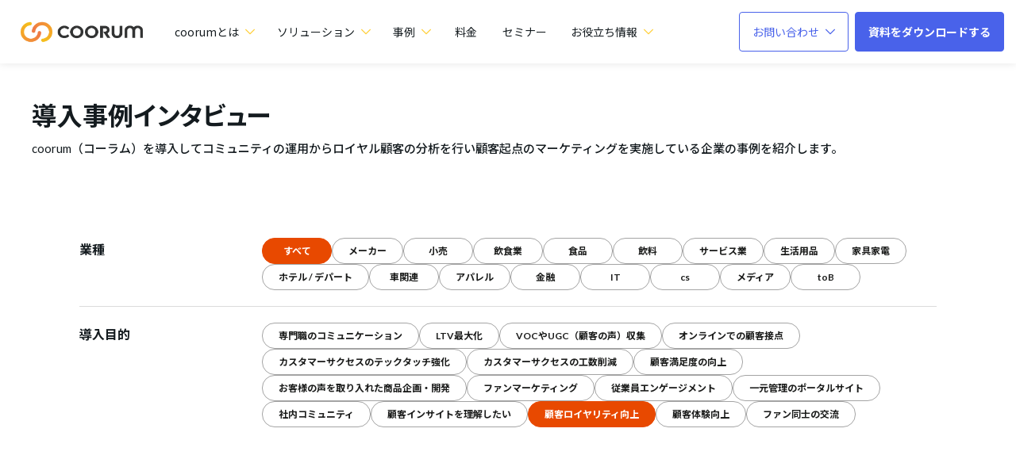

--- FILE ---
content_type: text/html; charset=UTF-8
request_url: https://coorum.jp/case?tags=44,42,21
body_size: 14715
content:
<!DOCTYPE html>
<html lang="ja" itemscope itemtype="https://schema.org/WebPage">

<head>
    <!-- Google Tag Manager -->
  <script>
  (function(w, d, s, l, i) {
    w[l] = w[l] || [];
    w[l].push({
      'gtm.start': new Date().getTime(),
      event: 'gtm.js'
    });
    var f = d.getElementsByTagName(s)[0],
      j = d.createElement(s),
      dl = l != 'dataLayer' ? '&l=' + l : '';
    j.async = true;
    j.src =
      'https://www.googletagmanager.com/gtm.js?id=' + i + dl;
    f.parentNode.insertBefore(j, f);
  })(window, document, 'script', 'dataLayer', 'GTM-PNPMB5R');
  </script>
  <!-- End Google Tag Manager -->
  
  <meta charset="UTF-8">
  <meta name="viewport" content="width=device-width,initial-scale=1.0">
  <meta name="format-detection" content="telephone=no">
        <meta name="description" itemprop="description" content="coorum（コーラム）をご利用いただいているお客様の実際の声を紹介します。">
      
    <meta property="og:site_name" content="coorum（コーラム）" />
  <meta property="og:title" content="導入事例インタビュー | coorum（コーラム）" />
  <meta name="twitter:title" content="導入事例インタビュー | coorum（コーラム）" />
  <meta name="twitter:domain" content="coorum.jp" />
  <meta property="og:url"
    content="https://coorum.jp/case?tags=44,42,21" />
  <meta property="og:image" content="https://d2mit8okul50gh.cloudfront.net/wp-content/uploads/2025/03/01004730/ogp.png" />
  <meta name="twitter:image" content="https://d2mit8okul50gh.cloudfront.net/wp-content/uploads/2025/03/01004730/ogp.png" />
  <meta itemprop="image" content="https://d2mit8okul50gh.cloudfront.net/wp-content/uploads/2025/03/01004730/ogp.png" />
  <meta property="og:type" content="article" />
  <meta name="twitter:card" content="summary_large_image" />
    <meta name="SKYPE_TOOLBAR" content="SKYPE_TOOLBAR_PARSER_COMPATIBLE">
  <meta http-equiv="X-UA-Compatible" content="IE=edge">
  
  <link rel="preconnect" href="https://fonts.googleapis.com">
  <link rel="preconnect" href="https://fonts.gstatic.com" crossorigin>
  <link rel="preconnect" href="https://d2mit8okul50gh.cloudfront.net" crossorigin>
      <meta name="robots" content="noindex, nofollow" />
    
		<!-- All in One SEO 4.5.9.2 - aioseo.com -->
		<title>導入事例インタビュー | coorum（コーラム）</title>
		<meta name="robots" content="max-image-preview:large" />
		<link rel="canonical" href="https://coorum.jp/case/" />
		<link rel="next" href="https://coorum.jp/case/page/2/" />
		<meta name="generator" content="All in One SEO (AIOSEO) 4.5.9.2" />
		<meta property="og:locale" content="ja_JP" />
		<meta property="og:site_name" content="coorum（コーラム） | ホンネデータプラットフォーム" />
		<meta property="og:type" content="website" />
		<meta property="og:title" content="導入事例インタビュー | coorum（コーラム）" />
		<meta property="og:url" content="https://coorum.jp/case/" />
		<meta property="og:image" content="https://d2mit8okul50gh.cloudfront.net/wp-content/uploads/2025/03/01004730/ogp.png" />
		<meta property="og:image:secure_url" content="https://d2mit8okul50gh.cloudfront.net/wp-content/uploads/2025/03/01004730/ogp.png" />
		<meta name="twitter:card" content="summary_large_image" />
		<meta name="twitter:title" content="導入事例インタビュー | coorum（コーラム）" />
		<meta name="twitter:image" content="https://d2mit8okul50gh.cloudfront.net/wp-content/uploads/2025/03/01004730/ogp.png" />
		<script type="application/ld+json" class="aioseo-schema">
			{"@context":"https:\/\/schema.org","@graph":[{"@type":"BreadcrumbList","@id":"https:\/\/coorum.jp\/case\/#breadcrumblist","itemListElement":[{"@type":"ListItem","@id":"https:\/\/coorum.jp\/#listItem","position":1,"name":"\u5bb6","item":"https:\/\/coorum.jp\/","nextItem":"https:\/\/coorum.jp\/case\/#listItem"},{"@type":"ListItem","@id":"https:\/\/coorum.jp\/case\/#listItem","position":2,"name":"\u5c0e\u5165\u4e8b\u4f8b\u30a4\u30f3\u30bf\u30d3\u30e5\u30fc","previousItem":"https:\/\/coorum.jp\/#listItem"}]},{"@type":"CollectionPage","@id":"https:\/\/coorum.jp\/case\/#collectionpage","url":"https:\/\/coorum.jp\/case\/","name":"\u5c0e\u5165\u4e8b\u4f8b\u30a4\u30f3\u30bf\u30d3\u30e5\u30fc | coorum\uff08\u30b3\u30fc\u30e9\u30e0\uff09","inLanguage":"ja","isPartOf":{"@id":"https:\/\/coorum.jp\/#website"},"breadcrumb":{"@id":"https:\/\/coorum.jp\/case\/#breadcrumblist"}},{"@type":"Organization","@id":"https:\/\/coorum.jp\/#organization","name":"coorum\uff08\u30b3\u30fc\u30e9\u30e0\uff09","url":"https:\/\/coorum.jp\/"},{"@type":"WebSite","@id":"https:\/\/coorum.jp\/#website","url":"https:\/\/coorum.jp\/","name":"coorum\uff08\u30b3\u30fc\u30e9\u30e0\uff09","description":"\u30db\u30f3\u30cd\u30c7\u30fc\u30bf\u30d7\u30e9\u30c3\u30c8\u30d5\u30a9\u30fc\u30e0","inLanguage":"ja","publisher":{"@id":"https:\/\/coorum.jp\/#organization"}}]}
		</script>
		<!-- All in One SEO -->

<link rel='dns-prefetch' href='//d2mit8okul50gh.cloudfront.net' />
<link rel="alternate" type="application/rss+xml" title="coorum（コーラム） &raquo; 導入事例インタビュー フィード" href="https://coorum.jp/case/feed/" />
<link rel='stylesheet' id='common_css-css' href='https://d2mit8okul50gh.cloudfront.net/wp-content/themes/ASOBICA/assets/css/common.css?ver=1768926641' type='text/css' media='all' />
<style id='classic-theme-styles-inline-css' type='text/css'>
/*! This file is auto-generated */
.wp-block-button__link{color:#fff;background-color:#32373c;border-radius:9999px;box-shadow:none;text-decoration:none;padding:calc(.667em + 2px) calc(1.333em + 2px);font-size:1.125em}.wp-block-file__button{background:#32373c;color:#fff;text-decoration:none}
</style>
<style id='global-styles-inline-css' type='text/css'>
:root{--wp--preset--aspect-ratio--square: 1;--wp--preset--aspect-ratio--4-3: 4/3;--wp--preset--aspect-ratio--3-4: 3/4;--wp--preset--aspect-ratio--3-2: 3/2;--wp--preset--aspect-ratio--2-3: 2/3;--wp--preset--aspect-ratio--16-9: 16/9;--wp--preset--aspect-ratio--9-16: 9/16;--wp--preset--color--black: #000000;--wp--preset--color--cyan-bluish-gray: #abb8c3;--wp--preset--color--white: #ffffff;--wp--preset--color--pale-pink: #f78da7;--wp--preset--color--vivid-red: #cf2e2e;--wp--preset--color--luminous-vivid-orange: #ff6900;--wp--preset--color--luminous-vivid-amber: #fcb900;--wp--preset--color--light-green-cyan: #7bdcb5;--wp--preset--color--vivid-green-cyan: #00d084;--wp--preset--color--pale-cyan-blue: #8ed1fc;--wp--preset--color--vivid-cyan-blue: #0693e3;--wp--preset--color--vivid-purple: #9b51e0;--wp--preset--gradient--vivid-cyan-blue-to-vivid-purple: linear-gradient(135deg,rgba(6,147,227,1) 0%,rgb(155,81,224) 100%);--wp--preset--gradient--light-green-cyan-to-vivid-green-cyan: linear-gradient(135deg,rgb(122,220,180) 0%,rgb(0,208,130) 100%);--wp--preset--gradient--luminous-vivid-amber-to-luminous-vivid-orange: linear-gradient(135deg,rgba(252,185,0,1) 0%,rgba(255,105,0,1) 100%);--wp--preset--gradient--luminous-vivid-orange-to-vivid-red: linear-gradient(135deg,rgba(255,105,0,1) 0%,rgb(207,46,46) 100%);--wp--preset--gradient--very-light-gray-to-cyan-bluish-gray: linear-gradient(135deg,rgb(238,238,238) 0%,rgb(169,184,195) 100%);--wp--preset--gradient--cool-to-warm-spectrum: linear-gradient(135deg,rgb(74,234,220) 0%,rgb(151,120,209) 20%,rgb(207,42,186) 40%,rgb(238,44,130) 60%,rgb(251,105,98) 80%,rgb(254,248,76) 100%);--wp--preset--gradient--blush-light-purple: linear-gradient(135deg,rgb(255,206,236) 0%,rgb(152,150,240) 100%);--wp--preset--gradient--blush-bordeaux: linear-gradient(135deg,rgb(254,205,165) 0%,rgb(254,45,45) 50%,rgb(107,0,62) 100%);--wp--preset--gradient--luminous-dusk: linear-gradient(135deg,rgb(255,203,112) 0%,rgb(199,81,192) 50%,rgb(65,88,208) 100%);--wp--preset--gradient--pale-ocean: linear-gradient(135deg,rgb(255,245,203) 0%,rgb(182,227,212) 50%,rgb(51,167,181) 100%);--wp--preset--gradient--electric-grass: linear-gradient(135deg,rgb(202,248,128) 0%,rgb(113,206,126) 100%);--wp--preset--gradient--midnight: linear-gradient(135deg,rgb(2,3,129) 0%,rgb(40,116,252) 100%);--wp--preset--font-size--small: 13px;--wp--preset--font-size--medium: 20px;--wp--preset--font-size--large: 36px;--wp--preset--font-size--x-large: 42px;--wp--preset--spacing--20: 0.44rem;--wp--preset--spacing--30: 0.67rem;--wp--preset--spacing--40: 1rem;--wp--preset--spacing--50: 1.5rem;--wp--preset--spacing--60: 2.25rem;--wp--preset--spacing--70: 3.38rem;--wp--preset--spacing--80: 5.06rem;--wp--preset--shadow--natural: 6px 6px 9px rgba(0, 0, 0, 0.2);--wp--preset--shadow--deep: 12px 12px 50px rgba(0, 0, 0, 0.4);--wp--preset--shadow--sharp: 6px 6px 0px rgba(0, 0, 0, 0.2);--wp--preset--shadow--outlined: 6px 6px 0px -3px rgba(255, 255, 255, 1), 6px 6px rgba(0, 0, 0, 1);--wp--preset--shadow--crisp: 6px 6px 0px rgba(0, 0, 0, 1);}:where(.is-layout-flex){gap: 0.5em;}:where(.is-layout-grid){gap: 0.5em;}body .is-layout-flex{display: flex;}.is-layout-flex{flex-wrap: wrap;align-items: center;}.is-layout-flex > :is(*, div){margin: 0;}body .is-layout-grid{display: grid;}.is-layout-grid > :is(*, div){margin: 0;}:where(.wp-block-columns.is-layout-flex){gap: 2em;}:where(.wp-block-columns.is-layout-grid){gap: 2em;}:where(.wp-block-post-template.is-layout-flex){gap: 1.25em;}:where(.wp-block-post-template.is-layout-grid){gap: 1.25em;}.has-black-color{color: var(--wp--preset--color--black) !important;}.has-cyan-bluish-gray-color{color: var(--wp--preset--color--cyan-bluish-gray) !important;}.has-white-color{color: var(--wp--preset--color--white) !important;}.has-pale-pink-color{color: var(--wp--preset--color--pale-pink) !important;}.has-vivid-red-color{color: var(--wp--preset--color--vivid-red) !important;}.has-luminous-vivid-orange-color{color: var(--wp--preset--color--luminous-vivid-orange) !important;}.has-luminous-vivid-amber-color{color: var(--wp--preset--color--luminous-vivid-amber) !important;}.has-light-green-cyan-color{color: var(--wp--preset--color--light-green-cyan) !important;}.has-vivid-green-cyan-color{color: var(--wp--preset--color--vivid-green-cyan) !important;}.has-pale-cyan-blue-color{color: var(--wp--preset--color--pale-cyan-blue) !important;}.has-vivid-cyan-blue-color{color: var(--wp--preset--color--vivid-cyan-blue) !important;}.has-vivid-purple-color{color: var(--wp--preset--color--vivid-purple) !important;}.has-black-background-color{background-color: var(--wp--preset--color--black) !important;}.has-cyan-bluish-gray-background-color{background-color: var(--wp--preset--color--cyan-bluish-gray) !important;}.has-white-background-color{background-color: var(--wp--preset--color--white) !important;}.has-pale-pink-background-color{background-color: var(--wp--preset--color--pale-pink) !important;}.has-vivid-red-background-color{background-color: var(--wp--preset--color--vivid-red) !important;}.has-luminous-vivid-orange-background-color{background-color: var(--wp--preset--color--luminous-vivid-orange) !important;}.has-luminous-vivid-amber-background-color{background-color: var(--wp--preset--color--luminous-vivid-amber) !important;}.has-light-green-cyan-background-color{background-color: var(--wp--preset--color--light-green-cyan) !important;}.has-vivid-green-cyan-background-color{background-color: var(--wp--preset--color--vivid-green-cyan) !important;}.has-pale-cyan-blue-background-color{background-color: var(--wp--preset--color--pale-cyan-blue) !important;}.has-vivid-cyan-blue-background-color{background-color: var(--wp--preset--color--vivid-cyan-blue) !important;}.has-vivid-purple-background-color{background-color: var(--wp--preset--color--vivid-purple) !important;}.has-black-border-color{border-color: var(--wp--preset--color--black) !important;}.has-cyan-bluish-gray-border-color{border-color: var(--wp--preset--color--cyan-bluish-gray) !important;}.has-white-border-color{border-color: var(--wp--preset--color--white) !important;}.has-pale-pink-border-color{border-color: var(--wp--preset--color--pale-pink) !important;}.has-vivid-red-border-color{border-color: var(--wp--preset--color--vivid-red) !important;}.has-luminous-vivid-orange-border-color{border-color: var(--wp--preset--color--luminous-vivid-orange) !important;}.has-luminous-vivid-amber-border-color{border-color: var(--wp--preset--color--luminous-vivid-amber) !important;}.has-light-green-cyan-border-color{border-color: var(--wp--preset--color--light-green-cyan) !important;}.has-vivid-green-cyan-border-color{border-color: var(--wp--preset--color--vivid-green-cyan) !important;}.has-pale-cyan-blue-border-color{border-color: var(--wp--preset--color--pale-cyan-blue) !important;}.has-vivid-cyan-blue-border-color{border-color: var(--wp--preset--color--vivid-cyan-blue) !important;}.has-vivid-purple-border-color{border-color: var(--wp--preset--color--vivid-purple) !important;}.has-vivid-cyan-blue-to-vivid-purple-gradient-background{background: var(--wp--preset--gradient--vivid-cyan-blue-to-vivid-purple) !important;}.has-light-green-cyan-to-vivid-green-cyan-gradient-background{background: var(--wp--preset--gradient--light-green-cyan-to-vivid-green-cyan) !important;}.has-luminous-vivid-amber-to-luminous-vivid-orange-gradient-background{background: var(--wp--preset--gradient--luminous-vivid-amber-to-luminous-vivid-orange) !important;}.has-luminous-vivid-orange-to-vivid-red-gradient-background{background: var(--wp--preset--gradient--luminous-vivid-orange-to-vivid-red) !important;}.has-very-light-gray-to-cyan-bluish-gray-gradient-background{background: var(--wp--preset--gradient--very-light-gray-to-cyan-bluish-gray) !important;}.has-cool-to-warm-spectrum-gradient-background{background: var(--wp--preset--gradient--cool-to-warm-spectrum) !important;}.has-blush-light-purple-gradient-background{background: var(--wp--preset--gradient--blush-light-purple) !important;}.has-blush-bordeaux-gradient-background{background: var(--wp--preset--gradient--blush-bordeaux) !important;}.has-luminous-dusk-gradient-background{background: var(--wp--preset--gradient--luminous-dusk) !important;}.has-pale-ocean-gradient-background{background: var(--wp--preset--gradient--pale-ocean) !important;}.has-electric-grass-gradient-background{background: var(--wp--preset--gradient--electric-grass) !important;}.has-midnight-gradient-background{background: var(--wp--preset--gradient--midnight) !important;}.has-small-font-size{font-size: var(--wp--preset--font-size--small) !important;}.has-medium-font-size{font-size: var(--wp--preset--font-size--medium) !important;}.has-large-font-size{font-size: var(--wp--preset--font-size--large) !important;}.has-x-large-font-size{font-size: var(--wp--preset--font-size--x-large) !important;}
:where(.wp-block-post-template.is-layout-flex){gap: 1.25em;}:where(.wp-block-post-template.is-layout-grid){gap: 1.25em;}
:where(.wp-block-columns.is-layout-flex){gap: 2em;}:where(.wp-block-columns.is-layout-grid){gap: 2em;}
:root :where(.wp-block-pullquote){font-size: 1.5em;line-height: 1.6;}
</style>
<link rel='stylesheet' id='pb_animate-css' href='https://coorum.jp/wp-content/plugins/ays-popup-box/public/css/animate.css?ver=4.5.5' type='text/css' media='all' />
<script type="text/javascript" id="ays-pb-js-extra">
/* <![CDATA[ */
var pbLocalizeObj = {"ajax":"https:\/\/coorum.jp\/wp-admin\/admin-ajax.php","seconds":"seconds","thisWillClose":"This will close in","icons":{"close_icon":"<svg class=\"ays_pb_material_close_icon\" xmlns=\"https:\/\/www.w3.org\/2000\/svg\" height=\"36px\" viewBox=\"0 0 24 24\" width=\"36px\" fill=\"#000000\" alt=\"Pop-up Close\"><path d=\"M0 0h24v24H0z\" fill=\"none\"\/><path d=\"M19 6.41L17.59 5 12 10.59 6.41 5 5 6.41 10.59 12 5 17.59 6.41 19 12 13.41 17.59 19 19 17.59 13.41 12z\"\/><\/svg>","close_circle_icon":"<svg class=\"ays_pb_material_close_circle_icon\" xmlns=\"https:\/\/www.w3.org\/2000\/svg\" height=\"24\" viewBox=\"0 0 24 24\" width=\"36\" alt=\"Pop-up Close\"><path d=\"M0 0h24v24H0z\" fill=\"none\"\/><path d=\"M12 2C6.47 2 2 6.47 2 12s4.47 10 10 10 10-4.47 10-10S17.53 2 12 2zm5 13.59L15.59 17 12 13.41 8.41 17 7 15.59 10.59 12 7 8.41 8.41 7 12 10.59 15.59 7 17 8.41 13.41 12 17 15.59z\"\/><\/svg>","volume_up_icon":"<svg class=\"ays_pb_fa_volume\" xmlns=\"https:\/\/www.w3.org\/2000\/svg\" height=\"24\" viewBox=\"0 0 24 24\" width=\"36\"><path d=\"M0 0h24v24H0z\" fill=\"none\"\/><path d=\"M3 9v6h4l5 5V4L7 9H3zm13.5 3c0-1.77-1.02-3.29-2.5-4.03v8.05c1.48-.73 2.5-2.25 2.5-4.02zM14 3.23v2.06c2.89.86 5 3.54 5 6.71s-2.11 5.85-5 6.71v2.06c4.01-.91 7-4.49 7-8.77s-2.99-7.86-7-8.77z\"\/><\/svg>","volume_mute_icon":"<svg xmlns=\"https:\/\/www.w3.org\/2000\/svg\" height=\"24\" viewBox=\"0 0 24 24\" width=\"24\"><path d=\"M0 0h24v24H0z\" fill=\"none\"\/><path d=\"M7 9v6h4l5 5V4l-5 5H7z\"\/><\/svg>"}};
/* ]]> */
</script>
<script type="text/javascript" src="https://coorum.jp/wp-content/plugins/ays-popup-box/public/js/ays-pb-public.js?ver=4.5.5" id="ays-pb-js"></script>
<link rel="https://api.w.org/" href="https://coorum.jp/wp-json/" /><link rel="EditURI" type="application/rsd+xml" title="RSD" href="https://coorum.jp/xmlrpc.php?rsd" />
		<style type="text/css" id="wp-custom-css">
			.headerPulldown { position: unset!important; }		</style>
		
  <meta name="msapplication-TileColor" content="#ffffff">
  <!-- <meta name="msapplication-TileImage" content="https://d2mit8okul50gh.cloudfront.net/wp-content/themes/ASOBICA/assets/img/favicon/mstile-150x150.png"> -->
  <meta name="theme-color" content="#fbce31">
  <link rel="icon" type="image/x-icon" href="https://d2mit8okul50gh.cloudfront.net/wp-content/themes/ASOBICA/assets/img/favicon/favicon_coorum.ico">
  <link rel="apple-touch-icon" sizes="180x180"
    href="https://d2mit8okul50gh.cloudfront.net/wp-content/themes/ASOBICA/assets/img/favicon/apple-touch-icon-180x180.png">
  <link rel="icon" type="image/png" sizes="192x192"
    href="https://d2mit8okul50gh.cloudfront.net/wp-content/themes/ASOBICA/assets/img/favicon/android-chrome-192x192.png">
  <link rel="manifest" href="/wp-content/themes/ASOBICA/assets/img/favicon/manifest_coorum.json">
    <!-- Facebook Pixel Code -->
  <script>
  ! function(f, b, e, v, n, t, s) {
    if (f.fbq) return;
    n = f.fbq = function() {
      n.callMethod ?
        n.callMethod.apply(n, arguments) : n.queue.push(arguments)
    };
    if (!f._fbq) f._fbq = n;
    n.push = n;
    n.loaded = !0;
    n.version = '2.0';
    n.queue = [];
    t = b.createElement(e);
    t.async = !0;
    t.src = v;
    s = b.getElementsByTagName(e)[0];
    s.parentNode.insertBefore(t, s)
  }(window, document, 'script',
    'https://connect.facebook.net/en_US/fbevents.js');
  fbq('init', '2292032417698293');
  fbq('track', 'PageView');
  </script>
  <noscript><img height="1" width="1" style="display:none"
      src="https://www.facebook.com/tr?id=2292032417698293&ev=PageView&noscript=1" loading="lazy" /></noscript>
  <!-- End Facebook Pixel Code -->

      <script>
  (function() {
    window.addEventListener('message', event => {
      if (event.data.type === 'hsFormCallback' && event.data.eventName === 'onFormSubmitted') {
        var targetIframe = document.querySelector(".eventForm iframe");
        if (targetIframe) {
          targetIframe.classList.add("submitForm");
        }
        var targetForm = document.getElementById("form");
        if (targetForm) {
          targetForm.scrollIntoView(true);
        }
      }
    });
  })();
  </script>
  
  
    <!-- Pardot common script -->
  <script>
  // リファラー取得 
  var ref = document.referrer;
  // パラメータ取得 
  var utm_source = getParam('utm_source');
  var utm_medium = getParam('utm_medium');
  var utm_campaign = getParam('utm_campaign');
  var cookievalue = '';
  // Cookie期限等 
  var kigen = 365;
  var nowdate = new Date();
  nowdate.setTime(nowdate.getTime() + kigen * 24 * 60 * 60 * 1000);
  var kigendate = nowdate.toGMTString();
  var expires = "expires=" + kigendate + "; ";
  var path =
    "path=/";
  // utm_source 
  if (utm_source !== "" && utm_source !== null) {
    cookievalue = "utm_source=" + utm_source + "; ";
    document.cookie = cookievalue + expires + path;
  }
  if (utm_medium !== "" && utm_medium !== null) {
    cookievalue = "utm_medium=" + utm_medium + "; ";
    document.cookie = cookievalue + expires + path;
  }
  if (utm_campaign !== "" && utm_campaign !== null) {
    cookievalue = "utm_campaign=" + utm_campaign + "; ";
    document.cookie = cookievalue + expires + path;
  }
  if (ref != "" && ref !== null && !ref.match(/coorum.jp/)) {
    cookievalue = "ref=" + ref + "; ";
    document.cookie = cookievalue + expires + path;
  }

  function getParam(name, url) {
    if (!url) url = window.location.href;
    name = name.replace(/[\[\]]/g, "\\$&");
    var regex = new RegExp("[?&]" + name + "(=([^&#]*)|&|#|$)"),
      results = regex.exec(url);
    if (!results) return null;
    if (!results[2]) return '';
    return decodeURIComponent(results[2].replace(/\+/g, " "));
  }
  </script>

  

    <link
    href="https://fonts.googleapis.com/css2?family=Lato:wght@300;400;700;900&family=Noto+Sans+JP:wght@300;400;500;700&display=swap"
    rel="stylesheet">

</head>

<body class="archive post-type-archive post-type-archive-case">
  <!-- Google Tag Manager (noscript) -->
  <noscript><iframe src="https://www.googletagmanager.com/ns.html?id=GTM-PNPMB5R" height="0" width="0" loading="lazy"
      style="display:none;visibility:hidden"></iframe></noscript>
  <!-- End Google Tag Manager (noscript) -->

  
  <div id="overlay" class="md-overlay"></div>
  <header id="header" class="header" itemscope="" itemtype="https://schema.org/WPHeader">
    <div class="header__frame">
      <div
        class="header__base flex bet str ">
        <div class="header__left flex vcenter">
                    <button type="button" id="gNav-open" class="sp gNavBtn" aria-label="ハンバーガーメニューを開く">
            <div class="gNavBtn__box">
              <span class="gNavBtn__bar"></span>
              <span class="gNavBtn__bar"></span>
              <span class="gNavBtn__bar"></span>
            </div>
          </button>
          
<a class="headerLogo" href="/">
  <span class="headerLogo__in flex vcenter">
    <picture class="headerLogo__img ">
      <source type="image/webp" srcset="https://d2mit8okul50gh.cloudfront.net/wp-content/themes/ASOBICA/assets/img/header_coorum_icon.png" media="(min-width: 1281px)">
      <source type="image/webp" srcset="https://d2mit8okul50gh.cloudfront.net/wp-content/themes/ASOBICA/assets/img/header_coorum_icon.png" media="(max-width: 1280px)">
      <img src="https://d2mit8okul50gh.cloudfront.net/wp-content/themes/ASOBICA/assets/img/header_coorum_icon.png" alt="coorum（コーラム）ホンネデータプラットフォーム" width="158" height="30" loading="lazy" data-desktop-src="https://d2mit8okul50gh.cloudfront.net/wp-content/themes/ASOBICA/assets/img/header_coorum_icon.png" data-mobile-src="https://d2mit8okul50gh.cloudfront.net/wp-content/themes/ASOBICA/assets/img/header_coorum_icon.png">
    </picture>
  </span>
</a>

<script>
document.addEventListener('DOMContentLoaded', function() {
  const img = document.querySelector('.headerLogo__img img');
  const mediaQuery = window.matchMedia('(min-width: 1281px)');
  const mediaQuerySp = window.matchMedia('(max-width: 1024px)');

  function handleMediaQueryChange(e) {
    if (e.matches) {
      img.src = img.dataset.desktopSrc;
    } else {
      img.src = img.dataset.mobileSrc;
    }
  }

  mediaQuery.addListener(handleMediaQueryChange);
  mediaQuerySp.addListener(handleMediaQuerySpChange);
  handleMediaQueryChange(mediaQuery);
  handleMediaQuerySpChange(mediaQuerySp);
});
</script>                                                                                <div class="pc headerNav flex">
            <div class="pc headerPulldown">
              <span class="headerPulldown__head flex vcenter hcenter">
                coorumとは
                <i class="icon icon-down"></i>
              </span>
              <div class="headerPulldown__body">
                <div class="headerPulldown__title">coorumとは</div>
                <div class="headerPulldown__list grid col-4 site_col-3 px-56 lg_px-0">
                  <a href="/about/" class="headerPulldown__link flex">
                    coorumについて
                    <img src="https://d2mit8okul50gh.cloudfront.net/wp-content/themes/ASOBICA/assets/img/icon/header_right_arrow.svg" class="headerPulldown__icon" alt="coorum（コーラム）ホンネデータプラットフォーム" loading="lazy">
                  </a>
                  <a href="/support/" class="headerPulldown__link flex">
                    coorumのサポート
                    <img src="https://d2mit8okul50gh.cloudfront.net/wp-content/themes/ASOBICA/assets/img/icon/header_right_arrow.svg" class="headerPulldown__icon" alt="coorum（コーラム）ホンネデータプラットフォーム" loading="lazy">
                  </a>
                  <a href="/about/customer_centric/" class="headerPulldown__link flex">
                    顧客起点のマーケティングを実践
                    <img src="https://d2mit8okul50gh.cloudfront.net/wp-content/themes/ASOBICA/assets/img/icon/header_right_arrow.svg" class="headerPulldown__icon" alt="coorum（コーラム）ホンネデータプラットフォーム" loading="lazy">
                  </a>
                  <a href="/review/" class="headerPulldown__link flex">
                    coorumが選ばれる理由
                    <img src="https://d2mit8okul50gh.cloudfront.net/wp-content/themes/ASOBICA/assets/img/icon/header_right_arrow.svg" class="headerPulldown__icon" alt="coorum（コーラム）ホンネデータプラットフォーム" loading="lazy">
                  </a>
                  <a href="/award/" class="headerPulldown__link flex">
                    coorum AWARD
                    <img src="https://d2mit8okul50gh.cloudfront.net/wp-content/themes/ASOBICA/assets/img/icon/header_right_arrow.svg" class="headerPulldown__icon" alt="coorum（コーラム）ホンネデータプラットフォーム" loading="lazy">
                  <a href="/advisor/" class="headerPulldown__link flex">
                    coorumアドバイザー
                    <img src="https://d2mit8okul50gh.cloudfront.net/wp-content/themes/ASOBICA/assets/img/icon/header_right_arrow.svg" class="headerPulldown__icon" alt="coorum（コーラム）ホンネデータプラットフォーム" loading="lazy">
                  </a>
                  <a href="/book/20240719/" class="headerPulldown__link flex">
                    書籍「コミュニティドリブン」
                    <img src="https://d2mit8okul50gh.cloudfront.net/wp-content/themes/ASOBICA/assets/img/icon/header_right_arrow.svg" class="headerPulldown__icon" alt="coorum（コーラム）ホンネデータプラットフォーム" loading="lazy">
                  </a>
                  <a href="/" class="headerPulldown__link flex">
                    coorumトップへ
                    <img src="https://d2mit8okul50gh.cloudfront.net/wp-content/themes/ASOBICA/assets/img/icon/header_right_arrow.svg" class="headerPulldown__icon" alt="coorum（コーラム）ホンネデータプラットフォーム" loading="lazy">
                  </a>
                </div>
              </div>
            </div>
            <div class="pc headerPulldown">
              <span class="headerPulldown__head flex vcenter hcenter">
                ソリューション
                <i class="icon icon-down"></i>
              </span>
              <div class="headerPulldown__body solution">
                <div class="headerPulldown__body__container">
                  <div class="headerPulldown__list flex flex-col">
                    <a href="/howto/data-collection/" class="headerPulldown__subtitle thumb">
                      <b>本音データの生成・収集<img class="headerPulldown__icon" src="https://d2mit8okul50gh.cloudfront.net/wp-content/themes/ASOBICA/assets/img/navigation_renewal/navi_icon_circle_arrow.svg" alt="coorum（コーラム）ホンネデータプラットフォーム" loading="lazy"></b>
                      <span>
                        顧客の本音が自然に集まる仕組みをつくる
                      </span>
                      
<picture>
  <source srcset="https://d2mit8okul50gh.cloudfront.net/wp-content/themes/ASOBICA/assets/img/navigation_renewal/navi_data_collection_pc.webp" media="(min-width: 1025px)" type="image/webp">
  <source srcset="https://d2mit8okul50gh.cloudfront.net/wp-content/themes/ASOBICA/assets/img/navigation_renewal/navi_data_collection_pc.png" media="(min-width: 1025px)" type="image/png">
  <source srcset="https://d2mit8okul50gh.cloudfront.net/wp-content/themes/ASOBICA/assets/img/navigation_renewal/navi_data_collection_sp.webp" media="(max-width: 1024px)" type="image/webp">
  <source srcset="https://d2mit8okul50gh.cloudfront.net/wp-content/themes/ASOBICA/assets/img/navigation_renewal/navi_data_collection_sp.png" media="(max-width: 1024px)" type="image/png">
  <img src="https://d2mit8okul50gh.cloudfront.net/wp-content/themes/ASOBICA/assets/img/navigation_renewal/navi_data_collection_pc.png" alt=navigation_renewal/navi_data_collection class="responsive_img" loading="lazy" />
</picture>

                    </a>
                    <a href="/community/" class="headerPulldown__link desc">
                      <b>コミュニティ<img src="https://d2mit8okul50gh.cloudfront.net/wp-content/themes/ASOBICA/assets/img/icon/header_right_arrow.svg" class="headerPulldown__icon" alt="coorum（コーラム）ホンネデータプラットフォーム" loading="lazy"></b>
                      <span>顧客とのコミュニケーション接点を構築</span>
                    </a>
                    <a href="/product/research/" class="headerPulldown__link desc">
                      <b>リサーチ<img src="https://d2mit8okul50gh.cloudfront.net/wp-content/themes/ASOBICA/assets/img/icon/header_right_arrow.svg" class="headerPulldown__icon" alt="coorum（コーラム）ホンネデータプラットフォーム" loading="lazy"></b>
                      <span>答えたくなる仕組みで回答の質と量を最大化</span>
                    </a>
                  </div>
                  <div class="headerPulldown__list flex flex-col">
                    <a href="/howto/cdp/" class="headerPulldown__subtitle thumb">
                      <b>本音データの統合・分析<img class="headerPulldown__icon" src="https://d2mit8okul50gh.cloudfront.net/wp-content/themes/ASOBICA/assets/img/navigation_renewal/navi_icon_circle_arrow.svg" alt="coorum（コーラム）ホンネデータプラットフォーム" loading="lazy"></b>
                      <span>
                        本音を分析・解釈してアイデアに変える
                      </span>
                      
<picture>
  <source srcset="https://d2mit8okul50gh.cloudfront.net/wp-content/themes/ASOBICA/assets/img/navigation_renewal/navi_analytics_pc.webp" media="(min-width: 1025px)" type="image/webp">
  <source srcset="https://d2mit8okul50gh.cloudfront.net/wp-content/themes/ASOBICA/assets/img/navigation_renewal/navi_analytics_pc.png" media="(min-width: 1025px)" type="image/png">
  <source srcset="https://d2mit8okul50gh.cloudfront.net/wp-content/themes/ASOBICA/assets/img/navigation_renewal/navi_analytics_sp.webp" media="(max-width: 1024px)" type="image/webp">
  <source srcset="https://d2mit8okul50gh.cloudfront.net/wp-content/themes/ASOBICA/assets/img/navigation_renewal/navi_analytics_sp.png" media="(max-width: 1024px)" type="image/png">
  <img src="https://d2mit8okul50gh.cloudfront.net/wp-content/themes/ASOBICA/assets/img/navigation_renewal/navi_analytics_pc.png" alt=navigation_renewal/navi_analytics class="responsive_img" loading="lazy" />
</picture>

                    </a>
                    <a href="/honne-ai/" class="headerPulldown__link desc">
                      <b>ホンネAI<img src="https://d2mit8okul50gh.cloudfront.net/wp-content/themes/ASOBICA/assets/img/icon/header_right_arrow.svg" class="headerPulldown__icon" alt="coorum（コーラム）ホンネデータプラットフォーム" loading="lazy"></b>
                      <span>膨大なデータからインサイトを導く</span>
                    </a>
                  </div>
                  <div class="headerPulldown__list flex flex-col px-56 lg_px-0">
                    <div class="headerPulldown__subtitle">
                      目的別
                    </div>
                    <a href="/howto/analytics/" class="headerPulldown__link flex">
                      顧客・コミュニティ分析
                      <img src="https://d2mit8okul50gh.cloudfront.net/wp-content/themes/ASOBICA/assets/img/icon/header_right_arrow.svg" class="headerPulldown__icon" alt="coorum（コーラム）ホンネデータプラットフォーム" loading="lazy">
                    </a>
                    <a href="/howto/research/" class="headerPulldown__link flex">
                      ユーザーリサーチ
                      <img src="https://d2mit8okul50gh.cloudfront.net/wp-content/themes/ASOBICA/assets/img/icon/header_right_arrow.svg" class="headerPulldown__icon" alt="coorum（コーラム）ホンネデータプラットフォーム" loading="lazy">
                    </a>
                    <a href="/howto/product/" class="headerPulldown__link flex">
                      商品開発
                      <img src="https://d2mit8okul50gh.cloudfront.net/wp-content/themes/ASOBICA/assets/img/icon/header_right_arrow.svg" class="headerPulldown__icon" alt="coorum（コーラム）ホンネデータプラットフォーム" loading="lazy">
                    </a>
                    <a href="/howto/cs/" class="headerPulldown__link flex">
                      カスタマーサクセス
                      <img src="https://d2mit8okul50gh.cloudfront.net/wp-content/themes/ASOBICA/assets/img/icon/header_right_arrow.svg" class="headerPulldown__icon" alt="coorum（コーラム）ホンネデータプラットフォーム" loading="lazy">
                    </a>
                    <a href="/howto/ugc/" class="headerPulldown__link flex">
                      UGCの醸成
                      <img src="https://d2mit8okul50gh.cloudfront.net/wp-content/themes/ASOBICA/assets/img/icon/header_right_arrow.svg" class="headerPulldown__icon" alt="coorum（コーラム）ホンネデータプラットフォーム" loading="lazy">
                    </a>
                  </div>
                  <div class="headerPulldown__list flex flex-col px-56 lg_px-0">
                    <div class="headerPulldown__subtitle">
                      業界別
                    </div>
                    <a href="/industry/manufacturer/" class="headerPulldown__link flex">
                      食品・消費財メーカー
                      <img src="https://d2mit8okul50gh.cloudfront.net/wp-content/themes/ASOBICA/assets/img/icon/header_right_arrow.svg" class="headerPulldown__icon" alt="coorum（コーラム）ホンネデータプラットフォーム" loading="lazy">
                    </a>
                    <a href="/industry/store/" class="headerPulldown__link flex">
                      店舗・小売
                      <img src="https://d2mit8okul50gh.cloudfront.net/wp-content/themes/ASOBICA/assets/img/icon/header_right_arrow.svg" class="headerPulldown__icon" alt="coorum（コーラム）ホンネデータプラットフォーム" loading="lazy">
                    </a>
                    <a href="/industry/restaurant/" class="headerPulldown__link flex">
                      飲食
                      <img src="https://d2mit8okul50gh.cloudfront.net/wp-content/themes/ASOBICA/assets/img/icon/header_right_arrow.svg" class="headerPulldown__icon" alt="coorum（コーラム）ホンネデータプラットフォーム" loading="lazy">
                    </a>
                    <a href="/industry/saas/" class="headerPulldown__link flex">
                      SaaS
                      <img src="https://d2mit8okul50gh.cloudfront.net/wp-content/themes/ASOBICA/assets/img/icon/header_right_arrow.svg" class="headerPulldown__icon" alt="coorum（コーラム）ホンネデータプラットフォーム" loading="lazy">
                    </a>
                    <a href="/industry/hr/" class="headerPulldown__link flex">
                      社内コミュニティ
                      <img src="https://d2mit8okul50gh.cloudfront.net/wp-content/themes/ASOBICA/assets/img/icon/header_right_arrow.svg" class="headerPulldown__icon" alt="coorum（コーラム）ホンネデータプラットフォーム" loading="lazy">
                    </a>
                  </div>
                </div>
              </div>
            </div>
            <div class="pc headerPulldown">
              <span class="headerPulldown__head flex vcenter hcenter">
                事例
                <i class="icon icon-down"></i>
              </span>
              <div class="headerPulldown__body">
                <div class="headerPulldown__title">事例</div>
                <div class="headerPulldown__list grid col-4 site_col-3 px-56 lg_px-0">
                  <a href="/case/list" class="headerPulldown__link flex">
                    導入企業一覧
                    <img src="https://d2mit8okul50gh.cloudfront.net/wp-content/themes/ASOBICA/assets/img/icon/header_right_arrow.svg" class="headerPulldown__icon" alt="coorum（コーラム）ホンネデータプラットフォーム" loading="lazy">
                  </a>
                  <a href="/case/" class="headerPulldown__link flex">
                    導入企業インタビュー
                    <img src="https://d2mit8okul50gh.cloudfront.net/wp-content/themes/ASOBICA/assets/img/icon/header_right_arrow.svg" class="headerPulldown__icon" alt="coorum（コーラム）ホンネデータプラットフォーム" loading="lazy">
                  </a>
                  <a href="/examples_community" class="headerPulldown__link flex">
                    導入企業コミュニティ一覧
                    <img src="https://d2mit8okul50gh.cloudfront.net/wp-content/themes/ASOBICA/assets/img/icon/header_right_arrow.svg" class="headerPulldown__icon" alt="coorum（コーラム）ホンネデータプラットフォーム" loading="lazy">
                  </a>
                </div>
              </div>
            </div>
            <a href="/plan/" class="pc hb_gray headerNav__link flex vcenter hcenter">
              料金
            </a>
            <a href="/event/" class="pc hb_gray headerNav__link flex vcenter hcenter">
              セミナー
            </a>

            <div class="pc headerPulldown">
              <span class="headerPulldown__head flex vcenter hcenter">
                お役立ち情報
                <i class="icon icon-down"></i>
              </span>
              <div class="headerPulldown__body">
                <div class="headerPulldown__title">
                  お役立ち情報
                </div>
                <div class="headerPulldown__list grid col-3 site_col-3 px-56 lg_px-0">
                  <a href="/whitepaper/" class="headerPulldown__link flex">
                    お役立ち資料
                    <img src="https://d2mit8okul50gh.cloudfront.net/wp-content/themes/ASOBICA/assets/img/icon/header_right_arrow.svg" class="headerPulldown__icon" alt="coorum（コーラム）ホンネデータプラットフォーム" loading="lazy">
                  </a>
                  <a href="/cxin/" class="headerPulldown__link flex" target="_blank">
                    お役立ちコラム
                    <img src="https://d2mit8okul50gh.cloudfront.net/wp-content/themes/ASOBICA/assets/img/icon/header_right_arrow.svg" class="headerPulldown__icon" alt="coorum（コーラム）ホンネデータプラットフォーム" loading="lazy">
                  </a>
                  <a href="/news/" class="headerPulldown__link flex">
                    お知らせ
                    <img src="https://d2mit8okul50gh.cloudfront.net/wp-content/themes/ASOBICA/assets/img/icon/header_right_arrow.svg" class="headerPulldown__icon" alt="coorum（コーラム）ホンネデータプラットフォーム" loading="lazy">
                  </a>
                </div>
              </div>
            </div>
          </div>
                  </div>
        <div class="header__right flex sp-vcenter">
                    <a href="/inquiry/" class="headerNav__link headerNav__link--contact flex vcenter hcenter sp semi-bold">
            お問合せ
          </a>
          <div class="headerNav__btn stay headerNavPulldown r-pc">
            <span class="headerNavPulldown__head flex vcenter hcenter">
              お問い合わせ
              <i class="icon icon-down"></i>
            </span>
            <div class="headerNavPulldown__body">
              <div class="headerNavPulldown__list">
                <a href="/inquiry/"
                  class="headerNav__btn md-btn blue stay headerNavPulldown__link custom__btn--blue">
                  <span>お問い合わせ <i class="icon icon-right"></i></span>
                </a>
                <a href="/partner_inquiry/"
                  class="headerNav__btn md-btn blue-line stay headerNavPulldown__link pc pr-30 custom__btn--white">
                  <span>
                    代理店・アライランスのお問い合わせ <i class="icon icon-right"></i>
                  </span>
                </a>
              </div>
            </div>
          </div>
                                        <a href="/document_requests/" class="headerNav__btn md-btn blue stay">
            <span class="r-pc">資料をダウンロードする</span>
            <span class="r-sp">資料請求</span>
          </a>
                  </div>
      </div>
    </div>
  </header>

  <nav id="gNav" class="gNav" itemscope="" itemtype="https://schema.org/SiteNavigationElement">
  <div class="gNav__menu md-acc">
    <div class="gNav__box">
      <label class="gNav__item gNav__item--parent flex vcenter" for="box1">
        coorumとは
        <img src="https://d2mit8okul50gh.cloudfront.net/wp-content/themes/ASOBICA/assets/img/icon/down-primary.svg" class="gNav__item--icon" width="14" height="14" loading="lazy">
      </label>
      <input type="checkbox" class="gNav__item--checkbox" id="box1">
      <div class="gNav__item--children">
        <p class="acc-hide gNav__item gNav__item--sub w bold font-md">
          coorumとは
        </p>
        <a href="/about/" class="acc-hide gNav__item gNav__item--sub flex vcenter">
          coorumについて
        </a>
        <a href="/support/" class="acc-hide gNav__item gNav__item--sub flex vcenter">
          coorumのサポート
        </a>
        <a href="/about/customer_centric" class="acc-hide gNav__item gNav__item--sub flex vcenter">
          顧客起点のマーケティングを実践
        </a>
        <a href="/review/" class="acc-hide gNav__item gNav__item--sub flex vcenter">
          coorumが選ばれる理由
        </a>
        <a href="/award/" class="acc-hide gNav__item gNav__item--sub flex vcenter" target="_blank">
          coorum AWARD
        </a>
        <a href="/advisor/" class="acc-hide gNav__item gNav__item--sub flex vcenter" target="_blank">
          coorumアドバイザー
        </a>
      </div>
    </div>
    <div class="gNav__box">
      <label class="gNav__item gNav__item--parent flex vcenter" for="box2">
        ソリューション
        <img src="https://d2mit8okul50gh.cloudfront.net/wp-content/themes/ASOBICA/assets/img/icon/down-primary.svg" class="gNav__item--icon" width="14" height="14" loading="lazy">
      </label>
      <input type="checkbox" class="gNav__item--checkbox" id="box2">
      <div class="gNav__item--children">
        <a href="/howto/data-collection/" class="gNav__item gNav__item--second border-none flex">
          本音データの生成・収集
          <span>顧客の本音が自然に集まる仕組みづくり</span>
        </a>
        <div class="gNav__item gNav__item--second-body flex vcenter">
          <div class="">
            <a href="/community/" class="acc-hide gNav__item gNav__item--sub no-mt flex vcenter">
              コミュニティ
            </a>
            <a href="/product/research/" class="acc-hide gNav__item gNav__item--sub no-mt flex vcenter">
              リサーチ
            </a>
          </div>
        </div>
        <a href="/howto/research/" class="gNav__item gNav__item--second t-border flex">
          本音データの統合・分析
          <span>本音を分析・解釈してアイデアに変える</span>
        </a>
        <div class="gNav__item gNav__item--second-body flex vcenter">
          <div class="">
            <a href="/honne-ai/" class="acc-hide gNav__item gNav__item--sub no-mt flex vcenter">
              ホンネAI
            </a>
          </div>
        </div>
        <div class="gNav__item gNav__item--second t-border flex">
          目的別
        </div>
        <div class="gNav__item gNav__item--second-body flex vcenter">
          <div class="">
            <a href="/community/" class="acc-hide gNav__item gNav__item--sub no-mt flex vcenter">
              コミュニティ運営
            </a>
            <a href="/howto/analytics/" class="acc-hide gNav__item gNav__item--sub flex vcenter">
              顧客・コミュニティ分析
            </a>
            <a href="/howto/research/" class="acc-hide gNav__item gNav__item--sub flex vcenter">
              ユーザーリサーチ
            </a>
            <a href="/howto/product/" class="acc-hide gNav__item gNav__item--sub flex vcenter">
              商品開発
            </a>
            <a href="/howto/cs/" class="acc-hide gNav__item gNav__item--sub flex vcenter">
              カスタマーサクセス
            </a>
            <a href="/howto/ugc/" class="acc-hide gNav__item gNav__item--sub flex vcenter">
              UGCの醸成
            </a>
          </div>
        </div>
        <div class="gNav__item gNav__item--second t-border flex">
          業界別
        </div>
        <div class="gNav__item gNav__item--second-body flex vcenter">
          <div class="">
            <a href="/industry/manufacturer/"
              class="acc-hide gNav__item gNav__item--sub flex vcenter">
              食品・消費財メーカー
            </a>
            <a href="/industry/store/" class="acc-hide gNav__item gNav__item--sub flex vcenter">
              店舗・小売
            </a>
            <a href="/industry/restaurant/" class="acc-hide gNav__item gNav__item--sub flex vcenter">
              飲食
            </a>
            <a href="/industry/saas/" class="acc-hide gNav__item gNav__item--sub flex vcenter">
              SaaS
            </a>
            <a href="/industry/hr/" class="acc-hide gNav__item gNav__item--sub flex vcenter">
              社内コミュニティ
            </a>
          </div>
        </div>
      </div>
    </div>
    <div class="gNav__box">
      <label class="gNav__item gNav__item--parent flex vcenter" for="box3">
        事例
        <img src="https://d2mit8okul50gh.cloudfront.net/wp-content/themes/ASOBICA/assets/img/icon/down-primary.svg" class="gNav__item--icon" width="14" height="14" loading="lazy">
      </label>
      <input type="checkbox" class="gNav__item--checkbox" id="box3">
      <div class="gNav__item--children">
        <a href="/case/list" class="acc-hide gNav__item gNav__item--sub flex vcenter">
          導入企業一覧
        </a>
        <a href="/case/" class="acc-hide gNav__item gNav__item--sub flex vcenter">
          導入企業インタビュー
        </a>
        <a href="/examples_community/" class="acc-hide gNav__item gNav__item--sub flex vcenter">
          導入企業コミュニティ一覧
        </a>
      </div>
    </div>
    <a href="/plan/" class="gNav__item gNav__item--parent flex vcenter">
      料金
    </a>
    <a href="/event/" class="gNav__item gNav__item--parent flex vcenter">
      セミナー
    </a>
        <div class="gNav__box">
      <label class="gNav__item gNav__item--parent flex vcenter" for="box4">
        お役立ち情報
        <img src="https://d2mit8okul50gh.cloudfront.net/wp-content/themes/ASOBICA/assets/img/icon/down-primary.svg" class="gNav__item--icon" width="14" height="14" loading="lazy">
      </label>
      <input type="checkbox" class="gNav__item--checkbox" id="box4">
      <div class="gNav__item--children">
        <a href="/whitepaper/" class="acc-hide gNav__item gNav__item--sub flex vcenter">
          事例集・お役立ち資料
        </a>
        <a href="/news/" class="acc-hide gNav__item gNav__item--sub flex vcenter">
          お知らせ
        </a>
        <a href="/cxin/" class="acc-hide gNav__item gNav__item--sub flex vcenter">
          コンテンツメディア - CXin
          <img class="externalIcon" alt="外部リンク" src="https://d2mit8okul50gh.cloudfront.net/wp-content/themes/ASOBICA/assets/img/icon/external_icon.svg" loading="lazy" />
        </a>
      </div>
    </div>
    
    <div class="gNav__contact flex vcenter vert">
      <a class="gNav__btn gNav__btn--doc md-btn blue stay full mb-20" href="/document_requests/"
        target="_blank">
        資料をダウンロードする
        <i class="icon icon-right right-icon"></i>
      </a>
      <a class="gNav__btn gNav__btn--doc md-btn blue-line stay full" href="/inquiry/">
        お問い合わせ
        <i class="icon icon-right right-icon"></i>
      </a>
      <a class="gNav__btn gNav__btn--inq md-btn full" href="/partner_inquiry/" target="_blank">
        代理店・アライランスのお問い合わせ
      </a>
    </div>
    <div class="gNav__item flex vcenter hcenter gNav__item--nonborer gNav__item--corpwrap">
      <a class="gNav__item gNav__item--corp flex vcenter" href="https://asobica.co.jp/" target="_blank">
        運営会社
      </a>
      <a class="gNav__item gNav__item--corp flex vcenter" href="/lp_privacypolicy/">
        プライバシーポリシー
      </a>
    </div>
  </div>
</nav>
  <div class="headerPad"></div>
  <article class="contents case">
  <div class="wrap w1200 sp-wrap">
    <section class="caseHead noGrid">
      <div class="left">
        <h1 class="caseHead__head">導入事例インタビュー</h1>
        <p class="caseHead__desc">
          coorum（コーラム）を導入してコミュニティの運用からロイヤル顧客の分析を行い顧客起点のマーケティングを実施している企業の事例を紹介します。        </p>
      </div>
          </section>
  </div>
  <div class="tagsSearchWrapper">
    <div class="wrap w1080">
            <input type="checkbox" id="more_industry_terms" class="more_checkbox" />
      <div class="tagsItem">
        <label class="parent_tag" for="more_industry_terms">業種
          <img src="https://d2mit8okul50gh.cloudfront.net/wp-content/themes/ASOBICA/assets/img/icon_plus.svg" class="plus" loading="lazy">
          <img src="https://d2mit8okul50gh.cloudfront.net/wp-content/themes/ASOBICA/assets/img/icon_minus.svg" class="minus" loading="lazy">
        </label>
        <div class="children_tag">
          
  <a class="ChipButton Primary selected "  href="/case/?tags=44,42,21" >
    すべて
  </a>  <a class="ChipButton Primary  "  href="/case/manufacturer?tags=44,42,21" >
    メーカー
  </a>  <a class="ChipButton Primary  "  href="/case/store?tags=44,42,21" >
    小売
  </a>  <a class="ChipButton Primary  "  href="/case/restaurant?tags=44,42,21" >
    飲食業
  </a>  <a class="ChipButton Primary  "  href="/case/foodmanufacturer?tags=44,42,21" >
    食品
  </a>  <a class="ChipButton Primary  "  href="/case/beveragemanufacturer?tags=44,42,21" >
    飲料
  </a>  <a class="ChipButton Primary  "  href="/case/serviceindustry?tags=44,42,21" >
    サービス業
  </a>  <a class="ChipButton Primary  "  href="/case/householdgoodsmanufacturer?tags=44,42,21" >
    生活用品
  </a>  <a class="ChipButton Primary  "  href="/case/furniture-home-appliances?tags=44,42,21" >
    家具家電
  </a>  <a class="ChipButton Primary  "  href="/case/hoteldepartmentstore?tags=44,42,21" >
    ホテル / デパート
  </a>  <a class="ChipButton Primary  "  href="/case/car?tags=44,42,21" >
    車関連
  </a>  <a class="ChipButton Primary  "  href="/case/apparel?tags=44,42,21" >
    アパレル
  </a>  <a class="ChipButton Primary  "  href="/case/finance?tags=44,42,21" >
    金融
  </a>  <a class="ChipButton Primary  "  href="/case/it?tags=44,42,21" >
    IT
  </a>  <a class="ChipButton Primary  "  href="/case/cs?tags=44,42,21" >
    cs
  </a>  <a class="ChipButton Primary  "  href="/case/media?tags=44,42,21" >
    メディア
  </a>  <a class="ChipButton Primary  "  href="/case/tob?tags=44,42,21" >
    toB
  </a>        </div>
      </div>
      <input type="checkbox" id="more_case_tags" class="more_checkbox" />
      <div class="tagsItem">
        <label class="parent_tag" for="more_case_tags">導入目的
          <img src="https://d2mit8okul50gh.cloudfront.net/wp-content/themes/ASOBICA/assets/img/icon_plus.svg" class="plus" loading="lazy">
          <img src="https://d2mit8okul50gh.cloudfront.net/wp-content/themes/ASOBICA/assets/img/icon_minus.svg" class="minus" loading="lazy">
        </label>
        <div class="children_tag">
            <a class="ChipButton Primary  "  href="/case/?tags=44,42,21,154" rel='nofollow' >
    専門職のコミュニケーション
  </a>  <a class="ChipButton Primary  "  href="/case/?tags=44,42,21,19" rel='nofollow' >
    LTV最大化
  </a>  <a class="ChipButton Primary  "  href="/case/?tags=44,42,21,17" rel='nofollow' >
    VOCやUGC（顧客の声）収集
  </a>  <a class="ChipButton Primary  "  href="/case/?tags=44,42,21,20" rel='nofollow' >
    オンラインでの顧客接点
  </a>  <a class="ChipButton Primary  "  href="/case/?tags=44,42,21,33" rel='nofollow' >
    カスタマーサクセスのテックタッチ強化
  </a>  <a class="ChipButton Primary  "  href="/case/?tags=44,42,21,32" rel='nofollow' >
    カスタマーサクセスの工数削減
  </a>  <a class="ChipButton Primary  "  href="/case/?tags=44,42,21,24" rel='nofollow' >
    顧客満足度の向上
  </a>  <a class="ChipButton Primary  "  href="/case/?tags=44,42,21,18" rel='nofollow' >
    お客様の声を取り入れた商品企画・開発
  </a>  <a class="ChipButton Primary  "  href="/case/?tags=44,42,21,31" rel='nofollow' >
    ファンマーケティング
  </a>  <a class="ChipButton Primary  "  href="/case/?tags=44,42,21,51" rel='nofollow' >
    従業員エンゲージメント
  </a>  <a class="ChipButton Primary  "  href="/case/?tags=44,42,21,35" rel='nofollow' >
    一元管理のポータルサイト
  </a>  <a class="ChipButton Primary  "  href="/case/?tags=44,42,21,28" rel='nofollow' >
    社内コミュニティ
  </a>  <a class="ChipButton Primary  "  href="/case/?tags=44,42,21,16" rel='nofollow' >
    顧客インサイトを理解したい
  </a>  <a class="ChipButton Primary selected "  href="/case/?tags=44,42" rel='nofollow' >
    顧客ロイヤリティ向上
  </a>  <a class="ChipButton Primary  "  href="/case/?tags=44,42,21,30" rel='nofollow' >
    顧客体験向上
  </a>  <a class="ChipButton Primary  "  href="/case/?tags=44,42,21,22" rel='nofollow' >
    ファン同士の交流
  </a>        </div>
      </div>
    </div>
  </div>

  <div class="wrap w1080 sp-wrap case_list_wrap">
    <div class="case__list">
                </div>
          </div>

  <section class="download_contact">
  <div class="container">
    <div class="txt">
      <h2 class="download_contact__title">資料ダウンロード・お問い合わせ</h2>
      <p>ロイヤル顧客を育成・蓄積するコミュニティ運営や顧客分析機能を活用した<br>LTV最大化・VOC収集・UGC生成にご興味がある方はお気軽にお問い合わせください。</p>
      <p>
        <a href="/document_requests/" class="download"><span class="icon">無料</span>
          <span>coorum がもっと分かる<strong>資料をダウンロードする</strong></span></a>
        <a href="/inquiry/" class="btn2">お問い合わせ</a>
      </p>
    </div>
    <p class="img"><img src="https://d2mit8okul50gh.cloudfront.net/wp-content/themes/ASOBICA/assets/img/img_download_contact_ver2.png" width="580" height="280" alt="資料をダウンロードする" loading="lazy"></p>
  </div>
</section>
  <div class="whitepaper__header">
    <section class="white_paper">
  <h2>お役立ち資料<span>WHITE PAPER</span></h2>
    <p class="tac"><a href="/whitepaper/" class="btn2 secondary">お役立ち資料の一覧へ</a></p>
</section>  </div>

  <section class="contentsMedia">
  <h2 class="contentsMedia__head">
    コンテンツメディア<br /><span>CXin</span>  </h2>
  <div class="contentsMedia__list">
    <div class="glide__track" data-glide-el="track">
      <div class="glide__slides">
            
<article class="contentsMedia__item large">
  <a class="contentsMedia__item_inner" href="https://coorum.jp/cxin/column/corporate-community_2/" target="_blank">
    <img src="https://coorum.jp/cxin/wp-content/uploads/2020/05/30736-800x440.jpg" alt="" class="thumbnail" loading="lazy" />
    <div class="article_info">
      <h2 class="article_title">企業コミュニティを作る3つのメリット！有名な成功事例も紹介</h2>
      <div class="tags">
              </div>

      <div class="meta_info">
        <span class="publish_date">
          2024-08-27        </span>
        <object class="category_wrap">
          <div class="category">
            コラム        </div>
        </object>
      </div>
    </div>
  </a>
</article>      
<article class="contentsMedia__item large">
  <a class="contentsMedia__item_inner" href="https://coorum.jp/cxin/column/saas-subject_2/" target="_blank">
    <img src="https://coorum.jp/cxin/wp-content/uploads/2020/07/f6152141456a02fff6e9533826991c20-800x438.jpg" alt="" class="thumbnail" loading="lazy" />
    <div class="article_info">
      <h2 class="article_title">SaaS企業が抱える課題「ユーザー定着化」の解決方法を徹底解説</h2>
      <div class="tags">
              </div>

      <div class="meta_info">
        <span class="publish_date">
          2024-08-27        </span>
        <object class="category_wrap">
          <div class="category">
            コラム        </div>
        </object>
      </div>
    </div>
  </a>
</article>      
<article class="contentsMedia__item large">
  <a class="contentsMedia__item_inner" href="https://coorum.jp/cxin/column/fanmarketing_examples_2/" target="_blank">
    <img src="https://coorum.jp/cxin/wp-content/uploads/2023/04/f789da049b88d6d9222c7f841338639c-800x440.png" alt="" class="thumbnail" loading="lazy" />
    <div class="article_info">
      <h2 class="article_title">ファンマーケティングの事例を紹介！メリットや成功のポイントとは</h2>
      <div class="tags">
                        <object class="tag_item_wrap">
          <div class="tag_item">ファンマーケティング</div>
        </object>
                <object class="tag_item_wrap">
          <div class="tag_item">顧客ロイヤリティ</div>
        </object>
                      </div>

      <div class="meta_info">
        <span class="publish_date">
          2024-10-17        </span>
        <object class="category_wrap">
          <div class="category">
            コラム        </div>
        </object>
      </div>
    </div>
  </a>
</article>      
<article class="contentsMedia__item large">
  <a class="contentsMedia__item_inner" href="https://coorum.jp/cxin/column/fanmarketing_2/" target="_blank">
    <img src="https://dhunyqzg8308g.cloudfront.net/cxin/wp-content/uploads/2023/02/05150418/8b8aa1169112ac617c90114baf8f5078-800x440.png" alt="" class="thumbnail" loading="lazy" />
    <div class="article_info">
      <h2 class="article_title">ファンマーケティングとは？メリットや戦略、成功事例を紹介</h2>
      <div class="tags">
                        <object class="tag_item_wrap">
          <div class="tag_item">ファンマーケティング</div>
        </object>
                <object class="tag_item_wrap">
          <div class="tag_item">CX(顧客体験)</div>
        </object>
                      </div>

      <div class="meta_info">
        <span class="publish_date">
          2024-08-27        </span>
        <object class="category_wrap">
          <div class="category">
            コラム        </div>
        </object>
      </div>
    </div>
  </a>
</article>      
<article class="contentsMedia__item large">
  <a class="contentsMedia__item_inner" href="https://coorum.jp/cxin/column/community-building_2/" target="_blank">
    <img src="https://coorum.jp/cxin/wp-content/uploads/2020/04/pixta_25846965_M-1-800x535.jpg" alt="" class="thumbnail" loading="lazy" />
    <div class="article_info">
      <h2 class="article_title">コミュニティ構築がビジネスの成功の鍵！ノウハウを徹底解説</h2>
      <div class="tags">
              </div>

      <div class="meta_info">
        <span class="publish_date">
          2024-08-27        </span>
        <object class="category_wrap">
          <div class="category">
            コラム        </div>
        </object>
      </div>
    </div>
  </a>
</article>      
<article class="contentsMedia__item large">
  <a class="contentsMedia__item_inner" href="https://coorum.jp/cxin/column/loyal_customer_strategy_2/" target="_blank">
    <img src="https://dhunyqzg8308g.cloudfront.net/cxin/wp-content/uploads/2023/04/26121647/41b8fbb80cae7221958ae4b4034b6e5b-800x440.png" alt="" class="thumbnail" loading="lazy" />
    <div class="article_info">
      <h2 class="article_title">ロイヤルカスタマー戦略を成功させるには？分析方法や顧客の育成方法を解説</h2>
      <div class="tags">
                        <object class="tag_item_wrap">
          <div class="tag_item">顧客ロイヤリティ</div>
        </object>
                <object class="tag_item_wrap">
          <div class="tag_item">LTV</div>
        </object>
                      </div>

      <div class="meta_info">
        <span class="publish_date">
          2024-08-27        </span>
        <object class="category_wrap">
          <div class="category">
            コラム        </div>
        </object>
      </div>
    </div>
  </a>
</article>      
<article class="contentsMedia__item large">
  <a class="contentsMedia__item_inner" href="https://coorum.jp/cxin/column/what_user_community_is_2/" target="_blank">
    <img src="https://coorum.jp/cxin/wp-content/uploads/2023/06/5595eeebe0906f263841b3ca493f91e0-800x440.png" alt="" class="thumbnail" loading="lazy" />
    <div class="article_info">
      <h2 class="article_title">ユーザーコミュニティとは？メリットや作り方、成功させるポイントを解説</h2>
      <div class="tags">
                        <object class="tag_item_wrap">
          <div class="tag_item">コミュニティ</div>
        </object>
                <object class="tag_item_wrap">
          <div class="tag_item">コミュニティマーケティング</div>
        </object>
                      </div>

      <div class="meta_info">
        <span class="publish_date">
          2024-08-26        </span>
        <object class="category_wrap">
          <div class="category">
            コラム        </div>
        </object>
      </div>
    </div>
  </a>
</article>      
<article class="contentsMedia__item large">
  <a class="contentsMedia__item_inner" href="https://coorum.jp/cxin/column/customer-marketing_2/" target="_blank">
    <img src="https://dhunyqzg8308g.cloudfront.net/cxin/wp-content/uploads/2020/08/20143851/44b84ff04149255b3c1b6bb16d687a96-800x440.png" alt="" class="thumbnail" loading="lazy" />
    <div class="article_info">
      <h2 class="article_title">カスタマーマーケティングとは？重要視される理由や施策の例を紹介</h2>
      <div class="tags">
                        <object class="tag_item_wrap">
          <div class="tag_item">カスタマーサクセス</div>
        </object>
                      </div>

      <div class="meta_info">
        <span class="publish_date">
          2024-08-26        </span>
        <object class="category_wrap">
          <div class="category">
            コラム        </div>
        </object>
      </div>
    </div>
  </a>
</article>      
<article class="contentsMedia__item large">
  <a class="contentsMedia__item_inner" href="https://coorum.jp/cxin/column/community-management_2/" target="_blank">
    <img src="https://coorum.jp/cxin/wp-content/uploads/2020/04/984b0c93e67774807f13858269fea3e2-800x534.jpg" alt="" class="thumbnail" loading="lazy" />
    <div class="article_info">
      <h2 class="article_title">コミュニティマネジメントとは？具体的な取り組みを紹介</h2>
      <div class="tags">
              </div>

      <div class="meta_info">
        <span class="publish_date">
          2024-08-26        </span>
        <object class="category_wrap">
          <div class="category">
            コラム        </div>
        </object>
      </div>
    </div>
  </a>
</article>      
<article class="contentsMedia__item large">
  <a class="contentsMedia__item_inner" href="https://coorum.jp/cxin/column/community-management-tools_2/" target="_blank">
    <img src="https://dhunyqzg8308g.cloudfront.net/cxin/wp-content/uploads/2020/05/29095620/c83228ada1c897d3e6a09528f9279ce1-800x440.png" alt="" class="thumbnail" loading="lazy" />
    <div class="article_info">
      <h2 class="article_title">コミュニティツールおすすめ10選 オンラインのクラウド型サービスを紹介</h2>
      <div class="tags">
                        <object class="tag_item_wrap">
          <div class="tag_item">コミュニティ</div>
        </object>
                <object class="tag_item_wrap">
          <div class="tag_item">コミュニティマーケティング</div>
        </object>
                      </div>

      <div class="meta_info">
        <span class="publish_date">
          2024-08-26        </span>
        <object class="category_wrap">
          <div class="category">
            コラム        </div>
        </object>
      </div>
    </div>
  </a>
</article>      
<article class="contentsMedia__item large">
  <a class="contentsMedia__item_inner" href="https://coorum.jp/cxin/column/funcommunity_service_2/" target="_blank">
    <img src="https://coorum.jp/cxin/wp-content/uploads/2023/06/Type-C-01-800x440.jpg" alt="" class="thumbnail" loading="lazy" />
    <div class="article_info">
      <h2 class="article_title">ファンコミュニティサービスとは？導入のメリットや成功事例を紹介</h2>
      <div class="tags">
                        <object class="tag_item_wrap">
          <div class="tag_item">コミュニティ</div>
        </object>
                <object class="tag_item_wrap">
          <div class="tag_item">コミュニティマーケティング</div>
        </object>
                      </div>

      <div class="meta_info">
        <span class="publish_date">
          2024-08-26        </span>
        <object class="category_wrap">
          <div class="category">
            コラム        </div>
        </object>
      </div>
    </div>
  </a>
</article>      
<article class="contentsMedia__item large">
  <a class="contentsMedia__item_inner" href="https://coorum.jp/cxin/column/community-management-2_2/" target="_blank">
    <img src="https://dhunyqzg8308g.cloudfront.net/cxin/wp-content/uploads/2020/05/27152439/04873dad3ee688fdbe959ee5068d4431-800x440.png" alt="" class="thumbnail" loading="lazy" />
    <div class="article_info">
      <h2 class="article_title">コミュニティ運営のコツとは？立ち上げや作成方法、メンバーの増やし方などを紹介</h2>
      <div class="tags">
                        <object class="tag_item_wrap">
          <div class="tag_item">コミュニティ</div>
        </object>
                      </div>

      <div class="meta_info">
        <span class="publish_date">
          2024-08-14        </span>
        <object class="category_wrap">
          <div class="category">
            コラム        </div>
        </object>
      </div>
    </div>
  </a>
</article>      
<article class="contentsMedia__item large">
  <a class="contentsMedia__item_inner" href="https://coorum.jp/cxin/column/brand_ambassador/" target="_blank">
    <img src="https://dhunyqzg8308g.cloudfront.net/cxin/wp-content/uploads/2024/06/21162839/21a05382c1a7fe7b81df71b639d8d348-800x440.png" alt="" class="thumbnail" loading="lazy" />
    <div class="article_info">
      <h2 class="article_title">ブランドアンバサダーとは？アンバサダーを増やすメリットや選定のポイントを解説</h2>
      <div class="tags">
              </div>

      <div class="meta_info">
        <span class="publish_date">
          2024-07-26        </span>
        <object class="category_wrap">
          <div class="category">
            コラム        </div>
        </object>
      </div>
    </div>
  </a>
</article>      
<article class="contentsMedia__item large">
  <a class="contentsMedia__item_inner" href="https://coorum.jp/cxin/column/customer-insights/" target="_blank">
    <img src="https://coorum.jp/cxin/wp-content/uploads/2023/10/3b1ca88b0ecea0837f758446aabf5c90-800x440.png" alt="" class="thumbnail" loading="lazy" />
    <div class="article_info">
      <h2 class="article_title">顧客インサイトとは？分析・調査の方法や見つけ方のポイントを解説</h2>
      <div class="tags">
              </div>

      <div class="meta_info">
        <span class="publish_date">
          2024-06-26        </span>
        <object class="category_wrap">
          <div class="category">
            コラム        </div>
        </object>
      </div>
    </div>
  </a>
</article>      
<article class="contentsMedia__item large">
  <a class="contentsMedia__item_inner" href="https://coorum.jp/cxin/column/customer-success-commentary/" target="_blank">
    <img src="https://coorum.jp/cxin/wp-content/uploads/2023/09/8b0c37b3cb33cbae0283a0a9d62df35e-800x440.png" alt="" class="thumbnail" loading="lazy" />
    <div class="article_info">
      <h2 class="article_title">カスタマーサクセスとは？業務内容やカスタマーサポートとの違い、定義を解説</h2>
      <div class="tags">
                        <object class="tag_item_wrap">
          <div class="tag_item">顧客ロイヤリティ</div>
        </object>
                <object class="tag_item_wrap">
          <div class="tag_item">カスタマーサクセス</div>
        </object>
                      </div>

      <div class="meta_info">
        <span class="publish_date">
          2024-05-31        </span>
        <object class="category_wrap">
          <div class="category">
            コラム        </div>
        </object>
      </div>
    </div>
  </a>
</article>      
<article class="contentsMedia__item large">
  <a class="contentsMedia__item_inner" href="https://coorum.jp/cxin/column/funcommunity_service/" target="_blank">
    <img src="https://coorum.jp/cxin/wp-content/uploads/2023/06/Type-C-01-800x440.jpg" alt="" class="thumbnail" loading="lazy" />
    <div class="article_info">
      <h2 class="article_title">ファンコミュニティサービスとは？導入のメリットや成功事例を紹介</h2>
      <div class="tags">
                        <object class="tag_item_wrap">
          <div class="tag_item">コミュニティ</div>
        </object>
                <object class="tag_item_wrap">
          <div class="tag_item">コミュニティマーケティング</div>
        </object>
                      </div>

      <div class="meta_info">
        <span class="publish_date">
          2024-06-26        </span>
        <object class="category_wrap">
          <div class="category">
            コラム        </div>
        </object>
      </div>
    </div>
  </a>
</article>      
<article class="contentsMedia__item large">
  <a class="contentsMedia__item_inner" href="https://coorum.jp/cxin/column/what_user_community_is/" target="_blank">
    <img src="https://coorum.jp/cxin/wp-content/uploads/2023/06/5595eeebe0906f263841b3ca493f91e0-800x440.png" alt="" class="thumbnail" loading="lazy" />
    <div class="article_info">
      <h2 class="article_title">ユーザーコミュニティとは？メリットや作り方、成功させるポイントを解説</h2>
      <div class="tags">
                        <object class="tag_item_wrap">
          <div class="tag_item">コミュニティ</div>
        </object>
                <object class="tag_item_wrap">
          <div class="tag_item">コミュニティマーケティング</div>
        </object>
                      </div>

      <div class="meta_info">
        <span class="publish_date">
          2024-07-25        </span>
        <object class="category_wrap">
          <div class="category">
            コラム        </div>
        </object>
      </div>
    </div>
  </a>
</article>      
<article class="contentsMedia__item large">
  <a class="contentsMedia__item_inner" href="https://coorum.jp/cxin/column/fanmarketing_examples/" target="_blank">
    <img src="https://coorum.jp/cxin/wp-content/uploads/2023/04/f789da049b88d6d9222c7f841338639c-800x440.png" alt="" class="thumbnail" loading="lazy" />
    <div class="article_info">
      <h2 class="article_title">ファンマーケティングの事例を紹介！メリットや成功のポイントとは</h2>
      <div class="tags">
                        <object class="tag_item_wrap">
          <div class="tag_item">ファンマーケティング</div>
        </object>
                <object class="tag_item_wrap">
          <div class="tag_item">顧客ロイヤリティ</div>
        </object>
                      </div>

      <div class="meta_info">
        <span class="publish_date">
          2024-05-31        </span>
        <object class="category_wrap">
          <div class="category">
            コラム        </div>
        </object>
      </div>
    </div>
  </a>
</article>      
<article class="contentsMedia__item large">
  <a class="contentsMedia__item_inner" href="https://coorum.jp/cxin/column/loyal_customer_strategy/" target="_blank">
    <img src="https://dhunyqzg8308g.cloudfront.net/cxin/wp-content/uploads/2023/04/26121647/41b8fbb80cae7221958ae4b4034b6e5b-800x440.png" alt="" class="thumbnail" loading="lazy" />
    <div class="article_info">
      <h2 class="article_title">ロイヤルカスタマー戦略を成功させるには？分析方法や顧客の育成方法を解説</h2>
      <div class="tags">
                        <object class="tag_item_wrap">
          <div class="tag_item">顧客ロイヤリティ</div>
        </object>
                <object class="tag_item_wrap">
          <div class="tag_item">LTV</div>
        </object>
                      </div>

      <div class="meta_info">
        <span class="publish_date">
          2024-05-28        </span>
        <object class="category_wrap">
          <div class="category">
            コラム        </div>
        </object>
      </div>
    </div>
  </a>
</article>      
<article class="contentsMedia__item large">
  <a class="contentsMedia__item_inner" href="https://coorum.jp/cxin/column/customer_experience_examples/" target="_blank">
    <img src="https://dhunyqzg8308g.cloudfront.net/cxin/wp-content/uploads/2023/04/23142849/d9cfb134f9310f51b61eb3f3c774ac05-800x440.png" alt="" class="thumbnail" loading="lazy" />
    <div class="article_info">
      <h2 class="article_title">顧客体験向上の成功事例7選！CXが重要な理由や向上させるポイントも紹介</h2>
      <div class="tags">
                        <object class="tag_item_wrap">
          <div class="tag_item">顧客ロイヤリティ</div>
        </object>
                <object class="tag_item_wrap">
          <div class="tag_item">CX(顧客体験)</div>
        </object>
                      </div>

      <div class="meta_info">
        <span class="publish_date">
          2024-07-23        </span>
        <object class="category_wrap">
          <div class="category">
            コラム        </div>
        </object>
      </div>
    </div>
  </a>
</article>      </div>
    </div>
    <div class="glide__arrows" data-glide-el="controls">
      <button class="glide__arrow glide__arrow--left" data-glide-dir="<"><</button>
      <button class="glide__arrow glide__arrow--right" data-glide-dir=">">></button>
    </div>
  </div>
  <script>
    window.addEventListener('load', function() {
      new Glide('.contentsMedia__list', {
        type: 'carousel',
        autoplay: 2000,
        perView: 2,
        gap: 20,
        breakpoints: {
          1200: {
            perView: 1,
            gap: 10
          }
        }
      }).mount()
    })
  </script>
</section>

</article>
<footer id="footer" class="footer" itemscope itemtype="http://schema.org/WPFooter">
  <div class="footerWrapper">
    <div class="footerTop">
      <a class="footerLogo" href="/">
        <picture>
          <source type="image/webp" srcset="https://d2mit8okul50gh.cloudfront.net/wp-content/themes/ASOBICA/assets/img/coorum_footer_logo_pc.webp">
          <img src="https://d2mit8okul50gh.cloudfront.net/wp-content/themes/ASOBICA/assets/img/coorum_footer_logo_pc.png" alt="coorum（コーラム）ホンネデータプラットフォーム" class="footerLogo__img" width="200" height="39" loading="lazy">
        </picture><br>
      </a>
      <nav id="gNavFooter" class="gNavFooter sp" itemscope="" itemtype="https://schema.org/SiteNavigationElement">
  <div class="gNavFooter__menu md-acc">
    <div class="gNavFooter__box">
      <label class="gNavFooter__item gNavFooter__item--parent flex vcenter" for="footer_box1">
        coorumとは
        <img src="https://d2mit8okul50gh.cloudfront.net/wp-content/themes/ASOBICA/assets/img/icon/down-primary.svg" class="gNavFooter__item--icon" width="14" height="14" alt="メニューを開く" loading="lazy">
      </label>
      <input type="checkbox" class="gNavFooter__item--checkbox" id="footer_box1">
      <div class="gNavFooter__item--children">
        <a href="/about/" class="acc-hide gNavFooter__item gNavFooter__item--sub flex vcenter">
          coorumについて
        </a>
        <a href="/support/" class="acc-hide gNavFooter__item gNavFooter__item--sub flex vcenter">
          coorumのサポート
        </a>
        <a href="/about/customer_centric" class="acc-hide gNavFooter__item gNavFooter__item--sub flex vcenter">
          顧客起点のマーケティングを実践
        </a>
        <a href="/review/" class="acc-hide gNavFooter__item gNavFooter__item--sub flex vcenter">
          coorumが選ばれる理由
        </a>
        <a href="/award/" class="acc-hide gNavFooter__item gNavFooter__item--sub flex vcenter" target="_blank">
          coorum AWARD
        </a>
        <a href="/advisor/" class="acc-hide gNavFooter__item gNavFooter__item--sub flex vcenter" target="_blank">
          coorumアドバイザー
        </a>
      </div>
    </div>
    
    <div class="gNavFooter__box">
      <label class="gNavFooter__item gNavFooter__item--parent flex vcenter" for="footer_box3">
        導入企業
        <img src="https://d2mit8okul50gh.cloudfront.net/wp-content/themes/ASOBICA/assets/img/icon/down-primary.svg" class="gNavFooter__item--icon" width="14" height="14" alt="メニューを開く" loading="lazy">
      </label>
      <input type="checkbox" class="gNavFooter__item--checkbox" id="footer_box3">
      <div class="gNavFooter__item--children">
        <a href="/case/" class="acc-hide gNavFooter__item gNavFooter__item--sub flex vcenter">
          導入企業インタビュー
        </a>
        <a href="/case/list" class="acc-hide gNavFooter__item gNavFooter__item--sub flex vcenter">
          導入企業一覧
        </a>
        <a href="/examples_community/" class="acc-hide gNavFooter__item gNavFooter__item--sub flex vcenter">
          導入企業コミュニティ一覧
        </a>
      </div>
    </div>

    <div class="gNavFooter__box">
      <label class="gNavFooter__item gNavFooter__item--parent flex vcenter" for="footer_box2">
        活用
        <img src="https://d2mit8okul50gh.cloudfront.net/wp-content/themes/ASOBICA/assets/img/icon/down-primary.svg" class="gNavFooter__item--icon" width="14" height="14" alt="メニューを開く" loading="lazy">
      </label>
      <input type="checkbox" class="gNavFooter__item--checkbox" id="footer_box2">
      <div class="gNavFooter__item--children">
        <div class="gNavFooter__item gNavFooter__item--second flex vcenter">
          業界・業種別
        </div>
        <div class="gNavFooter__item gNavFooter__item--second-body flex vcenter">
          <div class="">
            <a href="/industry/store/" class="acc-hide gNavFooter__item gNavFooter__item--sub flex vcenter">
              店舗
            </a>
            <a href="/industry/manufacturer/"
              class="acc-hide gNavFooter__item gNavFooter__item--sub flex vcenter">
              メーカー
            </a>
            <a href="/industry/saas/" class="acc-hide gNavFooter__item gNavFooter__item--sub flex vcenter">
              SaaS
            </a>
            <a href="/industry/hr/" class="acc-hide gNavFooter__item gNavFooter__item--sub flex vcenter">
              社内コミュニティ
            </a>
          </div>
        </div>
        <div class="gNavFooter__item gNavFooter__item--second flex vcenter">
          目的別
        </div>
        <div class="gNavFooter__item gNavFooter__item--second-body flex vcenter">
          <div class="">
            <a href="/community/" class="acc-hide gNavFooter__item gNavFooter__item--sub flex vcenter">
              コミュニティ運営
            </a>
            <a href="/howto/analytics/" class="acc-hide gNavFooter__item gNavFooter__item--sub flex vcenter">
              顧客・コミュニティ分析
            </a>
            <a href="/howto/product/" class="acc-hide gNavFooter__item gNavFooter__item--sub flex vcenter">
              商品開発
            </a>
            <a href="/howto/ugc/" class="acc-hide gNavFooter__item gNavFooter__item--sub flex vcenter">
              UGCの醸成
            </a>
            <a href="/howto/research/" class="acc-hide gNavFooter__item gNavFooter__item--sub flex vcenter">
              ユーザーリサーチ
            </a>
            <a href="/howto/cs/" class="acc-hide gNavFooter__item gNavFooter__item--sub flex vcenter">
              カスタマーサクセス
            </a>
          </div>
        </div>
      </div>
    </div>
    <a href="/plan/" class="gNavFooter__item gNavFooter__item--parent flex vcenter">
      料金プラン
    </a>
    <a href="/event/" class="gNavFooter__item gNavFooter__item--parent flex vcenter">
      イベント
    </a>
    <div class="gNavFooter__box">
      <label class="gNavFooter__item gNavFooter__item--parent flex vcenter" for="footer_box4">
        お役立ち情報
        <img src="https://d2mit8okul50gh.cloudfront.net/wp-content/themes/ASOBICA/assets/img/icon/down-primary.svg" class="gNavFooter__item--icon" width="14" height="14" alt="メニューを開く" loading="lazy">
      </label>
      <input type="checkbox" class="gNavFooter__item--checkbox" id="footer_box4">
      <div class="gNavFooter__item--children">
        <div class="gNavFooter__item gNavFooter__item--second flex vcenter">
          お知らせ
        </div>
        <div class="gNavFooter__item gNavFooter__item--second-body flex vcenter">
          <div class="">
            <a href="/news/" class="acc-hide gNavFooter__item gNavFooter__item--sub flex vcenter">
              全て
            </a>
            <a href="/news/service" class="acc-hide gNavFooter__item gNavFooter__item--sub flex vcenter">
              サービス
            </a>
            <a href="/news/event" class="acc-hide gNavFooter__item gNavFooter__item--sub flex vcenter">
              イベント・セミナー
            </a>
            <a href="/news/media" class="acc-hide gNavFooter__item gNavFooter__item--sub flex vcenter">
              メディア
            </a>
          </div>
        </div>
        <div class="gNavFooter__item gNavFooter__item--second flex vcenter">
          事例集・イベントレポート
        </div>
        <div class="gNavFooter__item gNavFooter__item--second-body flex vcenter">
          <div class="">
            <a class="acc-hide gNavFooter__item gNavFooter__item--sub flex vcenter" href="/whitepaper">全て</a>
            <a class="acc-hide gNavFooter__item gNavFooter__item--sub flex vcenter" href="https://coorum.jp/whitepaper/coorum_3set_document_requests/">coorumの概要がわかる資料3点セット</a>
            <a class="acc-hide gNavFooter__item gNavFooter__item--sub flex vcenter" href="https://coorum.jp/whitepaper/other/btoc_coorum_cases/">BtoC導入事例集</a>
            <a class="acc-hide gNavFooter__item gNavFooter__item--sub flex vcenter" href="https://coorum.jp/whitepaper/all/btob_cases/">BtoB導入事例集</a>
            <a class="acc-hide gNavFooter__item gNavFooter__item--sub flex vcenter" href="/cxin/" target="_blank">
              コンテンツメディア
              <img class="externalIcon" alt="外部リンク" src="https://d2mit8okul50gh.cloudfront.net/wp-content/themes/ASOBICA/assets/img/icon/external_icon.svg" loading="lazy" />
            </a>
          </div>
        </div>
      </div>
    </div>
  </div>
</nav>        <div class="footerTopRight pc">
        <div class="column">
          <div class="row">
            <div class="rowHead">coorumとは</div>
            <a class="rowLink" href="/about/">coorumについて</a>
            <a class="rowLink" href="/support">coorumのサポート</a>
            <a class="rowLink" href="/about/customer_centric">顧客起点のマーケティングを実践</a>
            <a class="rowLink" href="/review/">coorumが選ばれる理由</a>
            <a class="rowLink" href="/award/" target="_blank">
              coorum AWARD
              <img class="externalIcon" alt="外部リンク" src="https://d2mit8okul50gh.cloudfront.net/wp-content/themes/ASOBICA/assets/img/icon/external_icon.svg" loading="lazy" />
            </a>
          </div>
          <div class="row">
            <div class="rowHead">導入企業</div>
            <a class="rowLink" href="/case/">導入企業インタビュー</a>
            <a class="rowLink" href="/case/list">導入企業一覧</a>
            <a class="rowLink" href="/examples_community/">導入企業コミュニティ</a>
          </div>
        </div>
        <div class="column">
          <div class="row">
            <div class="rowHead">活用</div>
            <div class="rowHeadMini">業界・業種別</div>
            <a class="rowLink level-2" href="/industry/store/">店舗</a>
            <a class="rowLink level-2" href="/industry/manufacturer/">メーカー</a>
            <a class="rowLink level-2" href="/industry/saas/">SaaS</a>
            <a class="rowLink level-2" href="/industry/hr/">社内コミュニティ</a>
            <div class="rowHeadMini">目的別</div>
            <a class="rowLink level-2" href="/community/">コミュニティ運営</a>
            <a class="rowLink level-2" href="/howto/analytics/">顧客・コミュニティ分析</a>
            <a class="rowLink level-2" href="/howto/product/">商品開発</a>
            <a class="rowLink level-2" href="/howto/ugc/">UGC醸成</a>
            <a class="rowLink level-2" href="/howto/research/">ユーザーリサーチ</a>
            <a class="rowLink level-2" href="/howto/cs/">カスタマーサクセス</a>
          </div>
        </div>
        <div class="column">
          <div class="row">
            <a class="rowHead" href="/plan/">料金プラン</a>
          </div>
          <div class="row">
            <a class="rowHead" href="/event/">イベント</a>
          </div>
          <div class="row">
            <div class="rowHead">お役立ち情報</div>
            <div class="rowHeadMini">お知らせ</div>
            <a class="rowLink level-2" href="/news/">全て</a>
            <a class="rowLink level-2" href="/news/service">サービス</a>
            <a class="rowLink level-2" href="/news/event">イベント・セミナー</a>
            <a class="rowLink level-2" href="/news/media">メディア</a>
            <div class="rowHeadMini">事例集・イベントレポート</div>
            <a class="rowLink level-2" href="/whitepaper">全て</a>
            <a class="rowLink level-2" href="https://coorum.jp/whitepaper/coorum_3set_document_requests/">coorumの概要がわかる資料3点セット</a>
            <a class="rowLink level-2" href="https://coorum.jp/whitepaper/other/btoc_coorum_cases/">BtoC導入事例集</a>
            <a class="rowLink level-2" href="https://coorum.jp/whitepaper/all/btob_cases/">BtoB導入事例集</a>
            <a class="rowLink level-2" href="/cxin/" target="_blank">
              コンテンツメディア
              <img class="externalIcon" alt="外部リンク" src="https://d2mit8okul50gh.cloudfront.net/wp-content/themes/ASOBICA/assets/img/icon/external_icon.svg" loading="lazy" />
            </a>
          </div>
        </div>
      </div>
    </div>
    <div class="footerBottom">
      <a class="footerCorp__link" href="https://asobica.co.jp/" target="_blank">
        運営会社
        <img class="externalIcon" alt="外部リンク" src="https://d2mit8okul50gh.cloudfront.net/wp-content/themes/ASOBICA/assets/img/icon/external_icon.svg" loading="lazy" />
      </a>
      <a class="footerCorp__link" href="/lp_privacypolicy/">プライバシーポリシー</a>
      <a class="footerCorp__link" href="/terms/">利用規約</a>
    </div>
  </div>
  <!-- <ul class="footerNav flex pc-hcenter sp-break">
    <li class="footerNav__item"><a class="footerNav__link sp-flex vcenter hcenter op"
        href="/">トップページ</a></li>
    <li class="footerNav__item"><a class="footerNav__link sp-flex vcenter hcenter op"
        href="/analytics/">アナリティクス</a></li>
    <li class="footerNav__item"><a class="footerNav__link sp-flex vcenter hcenter op"
        href="/case/">導入事例</a></li>
    <li class="footerNav__item"><a class="footerNav__link sp-flex vcenter hcenter op"
        href="/plan/">料金プラン</a></li>
    <li class="footerNav__item"><a class="footerNav__link sp-flex vcenter hcenter op"
        href="/whitepaper/">お役立ち資料</a></li>
  </ul> -->
  <p class="copyright">&copy;2024 Asobica Inc.</p>
</footer>
<script>
{
  var tUrl = '/wp-content/themes/ASOBICA/'
}
</script>
<script src="https://d2mit8okul50gh.cloudfront.net/wp-content/themes/ASOBICA/assets/js/common.min.js?1768926558" async>
</script>
<script type="text/javascript">
window.sitest_sent_html = document.getElementsByTagName("html")[0].outerHTML;
var vForm = document.getElementById("pi");
if (vForm) {
  vForm.setAttribute("scrolling", "no");
}
</script>
<link rel='stylesheet' id='AsobicaComponents\Atoms\Chip\ChipButton/Primary-css' href='https://coorum.jp/wp-content/themes/ASOBICA/assets/css/components/Atoms/Chip/ChipButton/Primary.css?ver=1768926645' type='text/css' media='all' />
<link rel='stylesheet' id='glide_css-css' href='https://d2mit8okul50gh.cloudfront.net/wp-content/themes/ASOBICA/assets/css/glide.css?ver=1768926641' type='text/css' media='all' />
<link rel='stylesheet' id='contents_media_list-css' href='https://d2mit8okul50gh.cloudfront.net/wp-content/themes/ASOBICA/assets/css/components/old/media/contents_media.css?ver=1768926645' type='text/css' media='all' />
<link rel='stylesheet' id='ays-pb-min-css' href='https://coorum.jp/wp-content/plugins/ays-popup-box/public/css/ays-pb-public-min.css?ver=4.5.5' type='text/css' media='all' />
<script type="text/javascript" src="https://d2mit8okul50gh.cloudfront.net/wp-content/themes/ASOBICA/assets/js/glide.min.js?ver=1768926558" id="glide_js-js"></script>
</body>

</html>

<!-- Page supported by LiteSpeed Cache 6.1 on 2026-01-22 06:02:37 -->

--- FILE ---
content_type: text/css
request_url: https://d2mit8okul50gh.cloudfront.net/wp-content/themes/ASOBICA/assets/css/common.css?ver=1768926641
body_size: 90232
content:
@charset "UTF-8";@import url(https://fonts.googleapis.com/css2?family=Lobster&display=swap);@import url(https://fonts.googleapis.com/css2?family=Lobster&display=swap);@import url(https://fonts.googleapis.com/css2?family=Lobster&display=swap);a,abbr,acronym,address,applet,article,aside,audio,b,big,blockquote,body,canvas,caption,center,cite,code,dd,del,details,dfn,div,dl,dt,em,embed,fieldset,figcaption,figure,footer,form,h1,h2,h3,h4,h5,h6,header,hgroup,html,i,iframe,img,ins,kbd,label,legend,li,mark,menu,nav,object,ol,output,p,pre,q,ruby,s,samp,section,small,span,strike,strong,sub,summary,sup,table,tbody,td,tfoot,th,thead,time,tr,tt,u,ul,var,video{margin:0;padding:0;border:0;font:inherit;font-size:100%;vertical-align:baseline}html{line-height:1}ol,ul{list-style:none}table{border-spacing:0;border-collapse:collapse}caption,td,th{font-weight:inherit;text-align:left;vertical-align:middle}blockquote,q{quotes:none}blockquote:after,blockquote:before,q:after,q:before{content:"";content:none}a img{border:0}article,aside,details,figcaption,figure,footer,header,hgroup,main,menu,nav,section,summary{display:block}button{margin:0;padding:0;border:0;background:0;outline:0;-webkit-appearance:none;-moz-appearance:none;appearance:none}html{box-sizing:border-box;font-size:62.5%}*,:after,:before{box-sizing:inherit}img{box-sizing:content-box;max-width:100%;height:auto;vertical-align:middle}b,strong{font-weight:700}sup{font-size:.7em;vertical-align:super}table{width:100%;max-width:100%}table p:not([class]):not(:last-child){margin-bottom:1em}td,th{min-height:1em;word-break:break-all;word-wrap:break-word}input::-moz-placeholder,textarea::-moz-placeholder{color:#c1c1c1}input::placeholder,textarea::placeholder{color:#c1c1c1}[type=email],[type=password],[type=search],[type=tel],[type=text],[type=url],button,select,textarea{border:0;background:0;outline:0}[type=checkbox],[type=radio],a,area,button,label,select{cursor:pointer}.o-list>li,.u-list>li{margin:0 0 0 2%;width:98%}.u-list>li{list-style-type:disc}.o-list>li{list-style-type:decimal}.flex{display:flex}.flex.bet,.pc-flex.bet,.sp-flex.bet{justify-content:space-between}.flex.aro,.pc-flex.aro,.sp-flex.aro{justify-content:space-around}.flex.vstart,.pc-flex.vstart,.sp-flex.vstart{align-items:flex-start}.flex.vend,.pc-flex.vend,.sp-flex.vend{align-items:flex-end}.flex.vcenter,.pc-flex.vcenter,.sp-flex.vcenter{align-items:center}.flex.hstart,.pc-flex.hstart,.sp-flex.hstart{justify-content:flex-start}.flex.hcenter,.pc-flex.hcenter,.sp-flex.hcenter{justify-content:center}.flex.hend,.pc-flex.hend,.sp-flex.hend{justify-content:flex-end}.flex.str,.pc-flex.str,.sp-flex.str{align-items:stretch}.flex.vert,.pc-flex.vert,.sp-flex.vert{flex-direction:column}.flex.break,.pc-flex.break,.sp-flex.break{flex-wrap:wrap}.youtube-wrap{position:relative;padding-top:56.25%;width:100%}.youtube-wrap iframe{position:absolute;top:0;right:0;width:100%!important;height:100%!important}.grayscale{filter:grayscale(100%)}.activeToggle.active .activeToggle__off{display:none}.activeToggle:not(.active) .activeToggle__on{display:none}.mb-20{margin-bottom:20px}body.lock{overflow:hidden}.serif{font-family:"Noto Serif JP",Yu Mincho,YuMincho,Hiragino Mincho ProN,NotoSerifCJKjp,HGS明朝E,HG明朝E,serif}.is-none{display:none!important}.js-hide{display:none}.ta-center{text-align:center}.ta-right{text-align:right}.ta-left{text-align:left}.fw-700{font-weight:700}.fw-900{font-weight:900}.fz-e7{font-size:.7em}.fz-e8{font-size:.8em}.fz-e9{font-size:.9em}.is-false{pointer-events:none}.wp-post h2{margin-bottom:1em;font-size:2.2rem;font-weight:700;line-height:1.5}.wp-post h3{margin-bottom:.5em;font-size:2rem;font-weight:700;line-height:2}.wp-post h4,.wp-post h5{margin-bottom:.5em;font-size:1.8rem;font-weight:700;line-height:2}.wp-post div+h2,.wp-post div+h3,.wp-post div+h4,.wp-post div+h5,.wp-post p+h2,.wp-post p+h3,.wp-post p+h4,.wp-post p+h5{margin-top:5rem}.wp-post p,.wp-post>div{margin:.8em 0 1.5em;line-height:1.8}.wp-post p:last-child,.wp-post>div:last-child{margin-bottom:0}.wp-post b,.wp-post strong{font-weight:700}.wp-post em{font-style:italic}.wp-post table{margin:2rem auto;border-top:1px solid #b9beb3;border-left:1px solid #b9beb3}.wp-post table td,.wp-post table th{padding:1rem;border-top:0;border-right:1px solid #b9beb3;border-bottom:1px solid #b9beb3;border-left:0;text-align:center}.wp-post table th{background:#eff3f1}.wp-post .aligncenter{display:block;margin:0 auto}.wp-post .alignright{float:right;padding-right:0!important;padding-left:3em!important}.wp-post .alignleft{float:left;padding-right:3em!important;padding-left:0!important}.wp-post .wp-caption{padding:.5em;border:solid 2px #cfcfcf;border-radius:5px;max-width:100%!important}.wp-post .wp-caption .wp-caption-text{text-align:center}.wp-post ol,.wp-post ul{margin:0 0 0 3rem}.wp-post ol li,.wp-post ul li{margin:0 0 .5em}.wp-post ul li{list-style-type:disc}.wp-post ol li{list-style-type:decimal}.wp-post img[class*=attachment-],.wp-post img[class*=wp-image-]{max-width:100%;height:auto}.wp-post img.alignleft,.wp-post img.alignright{padding:0 1em 2em}.wp-post blockquote{display:block;padding:.5rem;-webkit-margin-before:1em;-webkit-margin-after:1em;-webkit-margin-start:40px;-webkit-margin-end:40px;background:rgba(0,0,0,.1)}.wp-post blockquote p{margin-top:0}body.mceContentBody{font-family:Lato,"Noto Sans JP","Yu Gothic","游ゴシック",YuGothic,"游ゴシック体","ヒラギノ角ゴ Pro W3","メイリオ",sans-serif}.visual-editor{background:#fff}.visual-editor div,.visual-editor p{display:block;margin:.8em 0;border:dashed 1px #dadada;line-height:1.5}.mw_wp_form:not(.mw_wp_form_input) .input-content{display:none!important}.mw_wp_form:not(.mw_wp_form_confirm) .conf-content{display:none!important}body.pb_enable_scroll,html.pb_enable_scroll{overflow-y:unset!important}.md-acc .acc-btn{cursor:pointer}.md-acc .acc-check{display:none}.md-acc .acc-body{max-height:0;overflow:hidden;opacity:0;transition-duration:.5s;transform-origin:0 0}.md-acc .acc-body .acc-body:not(.active){transition-duration:0s}.md-acc .acc-body:not(.active) .acc-on,.md-acc .acc-check:not(:checked)~.acc-body .acc-on,.md-acc .acc-check:not(:checked)~.acc-btn .acc-on{display:none}.md-acc .acc-body.active,.md-acc .acc-check:checked~.acc-body,.md-acc .acc-check:checked~.acc-btn,.md-acc .acc-check:checked~.acc-btn .acc-body{max-height:none;opacity:1}.md-acc .acc-body.active .acc-off,.md-acc .acc-check:checked~.acc-body .acc-off,.md-acc .acc-check:checked~.acc-btn .acc-body .acc-off,.md-acc .acc-check:checked~.acc-btn .acc-off{display:none}.md-btn{display:inline-flex;justify-content:center;align-items:center;position:relative;z-index:1;border:0;width:100%;overflow:hidden;line-height:1;text-align:center;text-decoration:none;vertical-align:middle;transition-duration:.5s;cursor:pointer}.md-btn.left-text{justify-content:flex-start;text-align:left}.md-btn.mat{padding:0}.md-btn.mat a,.md-btn.mat button,.md-btn.mat input[type=button],.md-btn.mat input[type=submit]{display:inline-flex;justify-content:center;align-items:center;border:0;width:100%;height:100%;font-size:inherit;font-weight:inherit;line-height:1;color:inherit;background:0 0;outline:0;transition:color 0s}.md-btn::before{display:inline-block;position:absolute;top:0;z-index:-1;width:100%;height:100%;background:0 0;transition-duration:.5s;pointer-events:none;content:""}.md-btn:not(.reverse):before{left:-100%}.md-btn.reverse:before{right:-100%}.md-btn.stay:before{display:none}.md-btn .head-icon{margin-right:.5em;margin-left:-1em}.md-btn .left-icon,.md-btn .right-icon{position:absolute;top:50%;z-index:10;transition:color 0s;transform:translate(0,-50%);pointer-events:none}.md-btn .right-icon{right:.8em;transition:right .5s}.md-btn .left-icon{left:.8em;transition:left .5s}.md-btn:hover,a:hover .md-btn{text-decoration:none}.md-btn:hover:not(.reverse):before,a:hover .md-btn:not(.reverse):before{left:0}.md-btn:hover.reverse:before,a:hover .md-btn.reverse:before{right:0}.md-btn:hover .right-icon:not(.stay),a:hover .md-btn .right-icon:not(.stay){right:.5em}.md-btn:hover .left-icon:not(.stay),a:hover .md-btn .left-icon:not(.stay){left:.5em}.md-btn.white{border:solid 1px #fff;color:#000;background-color:#fff}.md-btn.white:before,.md-btn.white:hover,a:hover .md-btn.white{color:#fff;background-color:#000}.md-btn.black{border:solid 1px #000;color:#fff;background-color:#000}.md-btn.black:before,.md-btn.black:hover,a:hover .md-btn.black{color:#000;background-color:#fff}.md-btn.blue{border:solid 1px #4962ea;color:#fff;background-color:#4962ea}.md-btn.blue:before,.md-btn.blue:hover,a:hover .md-btn.blue{opacity:.8}.md-btn.blue-line{border:solid 1px #4962ea;color:#4962ea;background-color:#fff}.md-btn.blue-line:before,.md-btn.blue-line:hover,a:hover .md-btn.blue-line{color:#fff;background-color:#4962ea}.md-btn.fit{max-width:-moz-fit-content;max-width:fit-content}.md-btn.orange{border:solid 1px #ff981f;color:#fff;background-color:#ff981f}.md-btn.orange:before,.md-btn.orange:hover,a:hover .md-btn.orange{color:#ff981f;background-color:#fff}.md-btn.full{width:100%}.md-btn.custom__btn--blue:hover{color:#fff;background-color:#4962ea;opacity:.8}.md-btn.custom__btn--white:hover{color:#4962ea;background-color:#fff;opacity:.8}@font-face{font-family:iconfont;src:url(font/icon/iconfont.eot?5fe10a4977a73801fe5f218cddd20851?#iefix) format("embedded-opentype"),url(font/icon/iconfont.woff2?5fe10a4977a73801fe5f218cddd20851) format("woff2"),url(font/icon/iconfont.woff?5fe10a4977a73801fe5f218cddd20851) format("woff");font-display:swap}.iconfont,i[class*=icon-]::before{-webkit-font-smoothing:antialiased;-moz-osx-font-smoothing:grayscale;font-family:iconfont!important;font-style:normal;font-weight:400!important;font-variant:normal;text-decoration:none;text-transform:none}i[class*=icon-]{display:inline-block;line-height:1;vertical-align:middle}i[class*=icon-]::before{display:inline-block;vertical-align:bottom}.icon-down::before{content:""}.icon-facebook::before{content:""}.icon-instagram::before{content:""}.icon-left::before{content:""}.icon-line::before{content:""}.icon-right::before{content:""}.icon-twitter::before{content:""}.icon-up::before{content:""}.icon-link-outer::before{content:""}.responsive_img{width:100%;height:auto;-o-object-fit:contain;object-fit:contain}.md-lay{display:inline-block;position:relative;z-index:1;vertical-align:middle;transition-duration:.5s;transform:perspective(0) translate3d(0,0,0)}.md-lay .lay-bg{position:relative;z-index:2;transition-duration:.5s}.md-lay .lay-bg img{width:100%;vertical-align:middle}.md-lay .lay-bg .on{position:absolute;top:0;left:0;opacity:0;transition-duration:.5s}.md-lay .lay-bg .off{position:relative;transition-duration:.5s}.md-lay::after,.md-lay::before{aspect-ratio:16/9;display:block;position:absolute;top:0;left:0;width:100%;height:100%;opacity:0;transition-duration:.5s;transform:perspective(0) translate3d(0,0,0);content:""}.md-lay::before{z-index:3;background:rgba(0,0,0,.5)}.md-lay::after{z-index:4}.md-lay.zoom{overflow:hidden}.md-lay.block{display:block}.md-lay.over{display:block}.md-lay.over .lay-bg img{margin-left:50%;width:auto;max-width:none;transform:translate(-50%,0)}.md-lay.through{display:inline-block;overflow:visible}.md-lay.through .lay-bg img{width:auto;max-width:none}.md-lay.no-cover::after,.md-lay.no-cover::before{display:none}.md-lay .lay-content{position:absolute;top:0;left:0;z-index:5;width:100%;height:100%}a.active .md-lay .lay-bg .on{opacity:1}a.active .md-lay .lay-bg .off{opacity:0}a.active .md-lay.zoom .lay-bg{transform:scale(1.05)}a.active .md-lay.bright::before{opacity:1}a.active .md-lay.border::after{box-shadow:0 0 0 10px rgba(255,255,255,.5) inset;opacity:1}.plan_table_sp{border:solid 1px #dbdbdb;border-radius:12px;overflow:hidden;display:none}.plan_table_sp .flex{display:flex;justify-content:center;align-items:center}.plan_table_sp .table_header{background:#fafafa;font-size:14px;font-weight:700;text-align:center;padding:14px 0;border-bottom:1px solid #dbdbdb;width:100%}.plan_table_sp .table_body{display:grid;grid-template-columns:182px 1fr;background-color:#fff;width:100%}.plan_table_sp .table_body .circle{width:22px;height:22px;border-radius:100%;background-color:#ffcf37}.plan_table_sp .table_body .left{text-align:left;font-size:14px;font-weight:700;border-right:1px solid #dbdbdb;border-bottom:1px solid #dbdbdb;padding:13px 24px}.plan_table_sp .table_body .left small{font-weight:400;font-size:11px;display:block}.plan_table_sp .table_body .right{display:flex;justify-content:center;align-items:center;font-size:13px;font-weight:400;border-bottom:1px solid #dbdbdb;padding:13px}.plan_table_sp .table_last{padding:24px 20px 32px;display:flex;flex-direction:column}.plan_table_sp .table_last .catch{font-size:16px;padding:0;text-align:center;margin-bottom:14px}.plan_table_sp .table_last .in_plan_item_btn{justify-content:center;font-size:13px!important;max-width:235px;padding:16px!important;border-radius:50px;margin:auto auto 0 auto}.plan_table_pc{border:solid 1px #dbdbdb;border-top-left-radius:12px;border-top-right-radius:12px;border-bottom-left-radius:12px;overflow:hidden;display:grid;grid-template-columns:1fr 290px 1fr 1fr 1fr}.plan_table_pc .flex{display:flex;align-items:center}.plan_table_pc .table_item{padding:14px 24px;text-align:left;font-size:16px;font-weight:700;border-right:1px solid #dbdbdb;border-bottom:1px solid #dbdbdb;line-height:1.6;color:#333}.plan_table_pc .table_item small{font-weight:400;font-size:12px;display:block}.plan_table_pc .table_item.th{background-color:#f2f2f2;padding:30px;display:flex;justify-content:center;align-items:center;text-align:center}.plan_table_pc .table_item.mini_th{background-color:#fafafa;padding:24px;display:flex;align-items:center}.plan_table_pc .table_item.circled{display:flex;justify-content:center;align-items:center}.plan_table_pc .table_item.circled .circle{width:22px;height:22px;border-radius:100%;background-color:#ffcf37}.plan_table_pc .table_item.plain{font-weight:400;text-align:center;display:flex;justify-content:center;align-items:center}.plan_table_pc .table_auto_cell{grid-column:2/6;display:grid;grid-template-columns:290px 1fr 1fr 1fr}.pc_table_last_wrapper{grid-column:1/6;display:grid;grid-template-columns:1fr 290px 1fr 1fr 1fr}.pc_table_last_wrapper .table_blank{grid-column:1/2}.pc_table_last_wrapper .table_cv_cell{grid-column:3/6;display:grid;grid-template-columns:1fr 1fr 1fr;border-bottom-left-radius:12px;border-bottom-right-radius:12px;border:solid 1px #dbdbdb;overflow:hidden}.pc_table_last_wrapper .table_last{padding:24px 20px 32px;display:flex;flex-direction:column;background-color:#fafafa;border-right:solid 1px #dbdbdb}.pc_table_last_wrapper .table_last .catch{font-size:16px;padding:0;text-align:center;margin-bottom:14px;line-height:1.4}.pc_table_last_wrapper .table_last .in_plan_item_btn{justify-content:center;font-size:13px!important;max-width:185px;padding:16px!important;border-radius:50px;margin:auto auto 0 auto}.research-different{background-color:#fafafa;padding:80px 0}.research-different h2{font-size:3.8rem;font-weight:700;margin-bottom:68px;text-align:center;line-height:1.6}.research-different .container{display:grid;grid-template-columns:repeat(2,1fr);gap:40px;max-width:1200px;margin:0 auto}.research-different .container h3{font-weight:700;color:#141b1f;text-align:center;font-size:2.5rem;margin-bottom:40px}.research-different .container img{width:100%;height:auto;margin-bottom:40px}.research-different .container .left .points,.research-different .container .right .points{border-radius:11px;list-style-type:none;font-size:1.6rem;padding:40px 60px}.research-different .container .left .points li,.research-different .container .right .points li{display:flex;align-items:flex-start;font-weight:500;margin-bottom:16px}.research-different .container .left .points li:last-child,.research-different .container .right .points li:last-child{margin-bottom:0}.research-different .container .left .points li span,.research-different .container .right .points li span{flex:1;line-height:1.6;font-size:1.6rem}.research-different .container .left .points li:before,.research-different .container .right .points li:before{content:"";display:block;margin-right:18px;width:11px;height:11px;border-radius:50%;line-height:1.6;font-size:1.6rem;margin-top:.8rem}.research-different .container .left .points{background-color:#f2f2f2}.research-different .container .left .points li:before{background-color:#9fb3e6}.research-different .container .right .points{background-color:#fff9e2}.research-different .container .right .points li:before{background-color:#ffcf37}.research-benefits{margin:80px 0;color:#141b1f}.research-benefits h2{font-weight:700;font-size:3.5rem;text-align:center;margin-bottom:32px}.research-benefits .description{font-size:1.6rem;text-align:center;margin-bottom:60px;line-height:1.6}.research-benefits .container{max-width:1200px;margin:0 auto;display:grid;grid-template-columns:repeat(3,1fr);gap:30px;margin-bottom:60px}.research-benefits .container .item{border:1px solid #dbdbdb;border-radius:8px;overflow:hidden}.research-benefits .container .item img{height:215px;width:100%;-o-object-fit:cover;object-fit:cover}.research-benefits .container .item .body{padding:22px 28px}.research-benefits .container .item .body h3{font-size:1.8rem;font-weight:700;text-align:left;line-height:1.6;margin-bottom:45px;height:60px}.research-benefits .container .item .body .company_info{display:flex;justify-content:space-between;margin-bottom:30px;align-items:center}.research-benefits .container .item .body .company_info .company_name{font-size:1.2rem;font-weight:700}.research-benefits .container .item .body .company_info .company_logo{height:34px;width:auto}.research-benefits .container .item .body .company_info .company_logo img{height:100%;width:auto}.research-benefits .container .item .body a{padding:14px 0;border:1px solid #4962ea;border-radius:22px;width:100%;display:block;max-width:100%;font-size:14px;color:#4962ea;font-weight:700;text-align:center;text-decoration:none;background-color:#fff;background-image:url(../img/icon_arw_blue.svg);background-repeat:no-repeat;background-position:right 20px center}.research-benefits .container .item .body a:hover{border-color:#fff;color:#4888e0;background-image:url(../img/icon_arw_blue_h.svg);box-shadow:0 0 18px rgba(0,0,0,.17);transform:none}.research-benefits .to_case_list_wrapper .to_case_list{padding:24px 0;border:1px solid #4962ea;border-radius:5px;width:100%;display:block;margin:0 auto;max-width:312px;font-size:18px;color:#4962ea;font-weight:700;text-align:center;text-decoration:none;background-color:#fff;background-image:url(../img/icon_arw_blue.svg);background-repeat:no-repeat;background-position:right 20px center}.research-benefits .to_case_list_wrapper .to_case_list:hover{border-color:#fff;color:#4888e0;background-image:url(../img/icon_arw_blue_h.svg);box-shadow:0 0 18px rgba(0,0,0,.17);transform:none}.share_wrap{display:flex}.share_wrap .facebook{display:block;margin-right:10px}.share_wrap .facebook svg{width:32px;height:32px}.share_wrap .twitter{display:block}.share_wrap .twitter svg{width:32px;height:32px}.toc{padding:40px 50px;background-color:#f2f2f2;margin-bottom:70px}.toc .toc_head{color:#141b1f;font-weight:700;font-size:1.8rem;margin-bottom:20px}.toc ol{list-style-type:decimal;padding-left:15px}.toc ol li{margin-bottom:20px;padding-left:15px;font-size:1.6rem}.toc ol li a{color:#4962ea}.md-uline{position:relative;text-decoration:none}.md-uline::before{display:block;position:absolute;bottom:0;left:0;z-index:5;width:100%;height:2px;background:#4962ea;transition-duration:.5s;transform:rotateY(90deg);transform-origin:50%;content:""}.md-uline.uline-block{display:block}.md-uline.uline-left::before{transform-origin:0}.md-uline.uline-right::before{transform-origin:100%}.md-uline.active,.md-uline:hover,a.active .md-uline,a:hover .md-uline{text-decoration:none}.md-uline.active:before,.md-uline:hover:before,a.active .md-uline:before,a:hover .md-uline:before{transform:rotateY(0)}.appeal_parts .din{font-family:"DIN 2014" Lato,"Noto Sans JP","Yu Gothic","游ゴシック",YuGothic,"游ゴシック体","ヒラギノ角ゴ Pro W3","メイリオ",sans-serif}.appeal_parts .text-white{color:#fff}.appeal_parts .text-orange{color:#ff8029}.appeal_parts .text-14{font-size:1.4rem}.appeal_parts .text-16{font-size:1.6rem}.appeal_parts .text-20{font-size:2rem}.appeal_parts .text-24{font-size:2.4rem}.appeal_parts .text-28{font-size:2.8rem}.appeal_parts .text-32{font-size:3.2rem}.appeal_parts .text-36{font-size:3.6rem}.appeal_parts .text-40{font-size:4rem}.appeal_parts .text-52{font-size:5.2rem}.appeal_parts .text-left{text-align:left}.appeal_parts .text-center{text-align:center}.appeal_parts .medium{font-weight:500}.appeal_parts .bold{font-weight:700}.appeal_parts .bg-light-gray{background-color:#fafafa}.appeal_parts .bg-white{background-color:#fff}.appeal_parts .bg-orange{background-color:#fff9e2}.appeal_parts .bg-light-orange{background-color:#ff8029}.appeal_parts .bg-yellow{background-color:#ffcf37}.appeal_parts .bg-none{background-color:unset}.appeal_parts .border-gray{border:1px solid #d6d6d6}.appeal_parts .border-b-yellow{border-bottom:6px solid #ffcf37}.appeal_parts .shadow-none{box-shadow:none}.appeal_parts .unset{position:unset}.appeal_parts .mt-4{margin-top:.4rem}.appeal_parts .mt-16{margin-top:1.6em}.appeal_parts .mt-22{margin-top:2.2rem}.appeal_parts .mt-24{margin-top:2.4rem}.appeal_parts .mt-25{margin-top:2.5rem}.appeal_parts .mt-32{margin-top:3.2rem}.appeal_parts .mt-36{margin-top:3.6rem}.appeal_parts .mt-48{margin-top:4.8rem}.appeal_parts .mt-50{margin-top:5rem}.appeal_parts .mt-60{margin-top:6rem}.appeal_parts .mt-70{margin-top:7rem}.appeal_parts .mt-auto{margin-top:auto}.appeal_parts .-mt-12{margin-top:-1.2rem}.appeal_parts .-mt-15{margin-top:-1.5rem}.appeal_parts .mr-16{margin-right:1.6rem}.appeal_parts .mr-24{margin-right:2.4rem}.appeal_parts .mr-55{margin-right:5.5rem}.appeal_parts .mb-0{margin-bottom:0}.appeal_parts .mb-32{margin-bottom:3.2rem}.appeal_parts .mb-120{margin-bottom:12rem}.appeal_parts .mb-auto{margin-bottom:auto}.appeal_parts .ml-auto{margin-left:auto}.appeal_parts .mx-auto{margin-left:auto;margin-right:auto}.appeal_parts .my-auto{margin-top:auto;margin-bottom:auto}.appeal_parts .p-0{padding:0}.appeal_parts .p-18{padding:1.8rem}.appeal_parts .p-20{padding:2rem}.appeal_parts .p-25{padding:2.5rem}.appeal_parts .p-40{padding:4rem}.appeal_parts .pr-18{padding-right:1.8rem}.appeal_parts .pr-24{padding-right:2.4rem}.appeal_parts .pt-0{padding-top:0}.appeal_parts .pt-24{padding-top:2.4rem}.appeal_parts .pb-12{padding-bottom:1.2rem}.appeal_parts .pb-20{padding-bottom:2rem}.appeal_parts .pb-70{padding-bottom:7rem}.appeal_parts .pb-120{padding-bottom:12rem}.appeal_parts .pl-25{padding-left:2.5rem}.appeal_parts .px-0{padding-left:0;padding-right:0}.appeal_parts .px-20{padding-left:2rem;padding-right:2rem}.appeal_parts .px-25{padding-left:2.5rem;padding-right:2.5rem}.appeal_parts .px-36{padding-left:36px;padding-right:36px}.appeal_parts .px-64{padding-left:64px;padding-right:64px}.appeal_parts .py-24{padding-top:2.4rem;padding-bottom:2.4rem}.appeal_parts .py-80{padding:8rem 0}.appeal_parts .py-42{padding-top:42px;padding-bottom:42px}.appeal_parts .py-56{padding-top:56px;padding-bottom:56px}.appeal_parts .py-auto{padding-top:auto;padding-bottom:auto}.appeal_parts .top-none{top:unset}.appeal_parts .leading-none{line-height:1}.appeal_parts .leading-23{line-height:2.3rem}.appeal_parts .leading-28{line-height:2.8rem}.appeal_parts .leading-32{line-height:3.2rem}.appeal_parts .leading-56{line-height:5.6rem}.appeal_parts .w-40{width:40px}.appeal_parts .w-250{width:250px}.appeal_parts .w-full{width:100%}.appeal_parts .w-auto{width:auto}.appeal_parts .max-w-1080{max-width:1080px}.appeal_parts .max-w-1200{max-width:1200px}.appeal_parts .h-6{height:6px}.appeal_parts .h-40{height:40px}.appeal_parts .h-120{height:120px}.appeal_parts .h-200{height:200px}.appeal_parts .h-235{height:235px}.appeal_parts .min-h-60{min-height:60px}.appeal_parts .min-h-600{min-height:600px}.appeal_parts .cover{-o-object-fit:cover;object-fit:cover}.appeal_parts .items-center{align-items:center}.appeal_parts .items-start{align-items:flex-start}.appeal_parts .justify-center{justify-content:center}.appeal_parts .content-center{place-content:center}.appeal_parts .flex{display:flex}.appeal_parts .flex-col{flex-direction:column}.appeal_parts .grid{display:grid}.appeal_parts .grid-col-3{grid-template-columns:repeat(3,minmax(0,1fr))}.appeal_parts .gap-col-24{-moz-column-gap:2.4rem;column-gap:2.4rem}.appeal_parts .gap-col-24{-moz-column-gap:2.4rem;column-gap:2.4rem}.appeal_parts .gap-col-30{-moz-column-gap:3rem;column-gap:3rem}.appeal_parts .gap-row-24{row-gap:2.4rem}.appeal_parts .rounded-t-20{border-radius:20px 20px 0 0}.appeal_parts .rounded-20{border-radius:20px}.appeal_parts .rounded-30{border-radius:30px}.appeal_parts .rounded-full{border-radius:50%}.appeal_parts .content-blank{content:" "}.appeal_parts .alternate{display:flex;flex-direction:column}.appeal_parts .alternate section{margin-bottom:120px}.appeal_parts .alternate section .imgbox{background-color:unset}.appeal_parts .alternate section .imgbox img{position:unset;box-shadow:none;height:280px}.appeal_parts .alternate section .txtbox__title{font-size:3.2rem;margin-bottom:2rem}.appeal_parts .alternate.appeal section .txtbox{width:40%}.appeal_parts .appeal h2{margin-bottom:90px}.appeal_parts .appeal h2 span.text-24{font-size:2.4rem}.appeal_parts .appeal h2 span.text-32{font-size:3.2rem}.appeal_parts .appeal h2 strong.text-56{font-size:5.6rem}.appeal_parts .appeal h2.after_mt-48::after{margin-top:45px}.appeal_parts-with-param.bg-lightYellow{background-color:#fff9e2}.appeal_parts-with-param .din{font-family:"DIN 2014" Lato,"Noto Sans JP","Yu Gothic","游ゴシック",YuGothic,"游ゴシック体","ヒラギノ角ゴ Pro W3","メイリオ",sans-serif}.appeal_parts-with-param .text-white{color:#fff}.appeal_parts-with-param .text-orange{color:#ff8029}.appeal_parts-with-param .text-14{font-size:1.4rem}.appeal_parts-with-param .text-16{font-size:1.6rem}.appeal_parts-with-param .text-20{font-size:2rem}.appeal_parts-with-param .text-24{font-size:2.4rem}.appeal_parts-with-param .text-28{font-size:2.8rem}.appeal_parts-with-param .text-32{font-size:3.2rem}.appeal_parts-with-param .text-36{font-size:3.6rem}.appeal_parts-with-param .text-40{font-size:4rem}.appeal_parts-with-param .text-52{font-size:5.2rem}.appeal_parts-with-param .text-left{text-align:left}.appeal_parts-with-param .text-center{text-align:center}.appeal_parts-with-param .medium{font-weight:500}.appeal_parts-with-param .bold{font-weight:700}.appeal_parts-with-param .bg-light-gray{background-color:#fafafa}.appeal_parts-with-param .bg-white{background-color:#fff}.appeal_parts-with-param .bg-orange{background-color:#fff9e2}.appeal_parts-with-param .bg-light-orange{background-color:#ff8029}.appeal_parts-with-param .bg-yellow{background-color:#ffcf37}.appeal_parts-with-param .bg-none{background-color:unset}.appeal_parts-with-param .border-gray{border:1px solid #d6d6d6}.appeal_parts-with-param .border-b-yellow{border-bottom:6px solid #ffcf37}.appeal_parts-with-param .shadow-none{box-shadow:none}.appeal_parts-with-param .unset{position:unset}.appeal_parts-with-param .mt-4{margin-top:.4rem}.appeal_parts-with-param .mt-16{margin-top:1.6em}.appeal_parts-with-param .mt-22{margin-top:2.2rem}.appeal_parts-with-param .mt-24{margin-top:2.4rem}.appeal_parts-with-param .mt-25{margin-top:2.5rem}.appeal_parts-with-param .mt-32{margin-top:3.2rem}.appeal_parts-with-param .mt-36{margin-top:3.6rem}.appeal_parts-with-param .mt-40{margin-top:4rem}.appeal_parts-with-param .mt-48{margin-top:4.8rem}.appeal_parts-with-param .mt-50{margin-top:5rem}.appeal_parts-with-param .mt-60{margin-top:6rem}.appeal_parts-with-param .mt-70{margin-top:7rem}.appeal_parts-with-param .mt-auto{margin-top:auto}.appeal_parts-with-param .-mt-12{margin-top:-1.2rem}.appeal_parts-with-param .-mt-15{margin-top:-1.5rem}.appeal_parts-with-param .mr-16{margin-right:1.6rem}.appeal_parts-with-param .mr-24{margin-right:2.4rem}.appeal_parts-with-param .mr-55{margin-right:5.5rem}.appeal_parts-with-param .mb-0{margin-bottom:0}.appeal_parts-with-param .mb-32{margin-bottom:3.2rem}.appeal_parts-with-param .mb-120{margin-bottom:12rem}.appeal_parts-with-param .mb-auto{margin-bottom:auto}.appeal_parts-with-param .ml-auto{margin-left:auto}.appeal_parts-with-param .mx-auto{margin-left:auto;margin-right:auto}.appeal_parts-with-param .my-auto{margin-top:auto;margin-bottom:auto}.appeal_parts-with-param .p-0{padding:0}.appeal_parts-with-param .p-18{padding:1.8rem}.appeal_parts-with-param .p-20{padding:2rem}.appeal_parts-with-param .p-25{padding:2.5rem}.appeal_parts-with-param .p-40{padding:4rem}.appeal_parts-with-param .pr-18{padding-right:1.8rem}.appeal_parts-with-param .pr-24{padding-right:2.4rem}.appeal_parts-with-param .pt-0{padding-top:0}.appeal_parts-with-param .pt-24{padding-top:2.4rem}.appeal_parts-with-param .pb-12{padding-bottom:1.2rem}.appeal_parts-with-param .pb-20{padding-bottom:2rem}.appeal_parts-with-param .pb-70{padding-bottom:7rem}.appeal_parts-with-param .pb-120{padding-bottom:12rem}.appeal_parts-with-param .pl-25{padding-left:2.5rem}.appeal_parts-with-param .px-0{padding-left:0;padding-right:0}.appeal_parts-with-param .px-20{padding-left:2rem;padding-right:2rem}.appeal_parts-with-param .px-25{padding-left:2.5rem;padding-right:2.5rem}.appeal_parts-with-param .px-36{padding-left:36px;padding-right:36px}.appeal_parts-with-param .px-64{padding-left:64px;padding-right:64px}.appeal_parts-with-param .py-24{padding-top:2.4rem;padding-bottom:2.4rem}.appeal_parts-with-param .py-80{padding:8rem 0}.appeal_parts-with-param .py-42{padding-top:42px;padding-bottom:42px}.appeal_parts-with-param .py-56{padding-top:56px;padding-bottom:56px}.appeal_parts-with-param .py-auto{padding-top:auto;padding-bottom:auto}.appeal_parts-with-param .top-none{top:unset}.appeal_parts-with-param .leading-none{line-height:1}.appeal_parts-with-param .leading-23{line-height:2.3rem}.appeal_parts-with-param .leading-28{line-height:2.8rem}.appeal_parts-with-param .leading-32{line-height:3.2rem}.appeal_parts-with-param .leading-56{line-height:5.6rem}.appeal_parts-with-param .w-40{width:40px}.appeal_parts-with-param .w-250{width:250px}.appeal_parts-with-param .w-full{width:100%}.appeal_parts-with-param .w-auto{width:auto}.appeal_parts-with-param .max-w-1080{max-width:1080px}.appeal_parts-with-param .max-w-1200{max-width:1200px}.appeal_parts-with-param .h-6{height:6px}.appeal_parts-with-param .h-40{height:40px}.appeal_parts-with-param .h-120{height:120px}.appeal_parts-with-param .h-200{height:200px}.appeal_parts-with-param .h-235{height:235px}.appeal_parts-with-param .min-h-60{min-height:60px}.appeal_parts-with-param .min-h-600{min-height:600px}.appeal_parts-with-param .cover{-o-object-fit:cover;object-fit:cover}.appeal_parts-with-param .items-center{align-items:center}.appeal_parts-with-param .items-start{align-items:flex-start}.appeal_parts-with-param .justify-center{justify-content:center}.appeal_parts-with-param .content-center{place-content:center}.appeal_parts-with-param .flex{display:flex}.appeal_parts-with-param .flex-col{flex-direction:column}.appeal_parts-with-param .grid{display:grid}.appeal_parts-with-param .grid-col-3{grid-template-columns:repeat(3,minmax(0,1fr))}.appeal_parts-with-param .gap-col-24{-moz-column-gap:2.4rem;column-gap:2.4rem}.appeal_parts-with-param .gap-col-24{-moz-column-gap:2.4rem;column-gap:2.4rem}.appeal_parts-with-param .gap-col-30{-moz-column-gap:3rem;column-gap:3rem}.appeal_parts-with-param .gap-row-24{row-gap:2.4rem}.appeal_parts-with-param .rounded-t-20{border-radius:20px 20px 0 0}.appeal_parts-with-param .rounded-20{border-radius:20px}.appeal_parts-with-param .rounded-30{border-radius:30px}.appeal_parts-with-param .rounded-full{border-radius:50%}.appeal_parts-with-param .content-blank{content:" "}.appeal_parts-with-param section.alternate{display:flex;flex-direction:column}.appeal_parts-with-param section.alternate section{margin-bottom:120px}.appeal_parts-with-param section.alternate section .imgbox{background-color:unset;width:55%;background:#fff;margin-left:auto;padding:32px 0}.appeal_parts-with-param section.alternate section .imgbox img{position:unset;box-shadow:none;height:280px}.appeal_parts-with-param section.alternate section .txtbox__title{font-size:3.2rem;margin-bottom:2rem;line-height:3.6rem}.appeal_parts-with-param section.alternate section .txtbox:not(:has(.has_numbering))::before{display:none}.appeal_parts-with-param section.alternate section:nth-of-type(2n){display:flex}.appeal_parts-with-param section.alternate section:nth-of-type(2n) .imgbox{margin-right:auto}.appeal_parts-with-param section.alternate section:nth-of-type(2n) .txtbox{margin-left:35px;width:40%}.appeal_parts-with-param section.alternate.appeal section .txtbox{width:40%}.appeal_parts-with-param .appeal h2{margin-bottom:90px}.appeal_parts-with-param .appeal h2:not(:has(.has_underbar))::after{display:none}.appeal_parts-with-param .appeal h2 span.text-24{font-size:2.4rem}.appeal_parts-with-param .appeal h2 span.text-32{font-size:3.2rem}.appeal_parts-with-param .appeal h2 strong.text-56{font-size:5.6rem}.appeal_parts-with-param .appeal h2.after_mt-48::after{margin-top:45px}*{color:inherit}body{width:100%}body,button,input,select,textarea{font-family:Lato,"Noto Sans JP","Yu Gothic","游ゴシック",YuGothic,"游ゴシック体","ヒラギノ角ゴ Pro W3","メイリオ",sans-serif;font-size:1.6rem;font-weight:400;color:#141b1f;word-wrap:break-word}body{line-height:1}a{color:#4962ea;text-decoration:none}p:not([class]):not(:last-child){margin-bottom:1em}::-moz-selection{color:#fff;background-color:#324ee7}::selection{color:#fff;background-color:#324ee7}a:hover{color:inherit;text-decoration:none;opacity:.8}img{-o-object-fit:contain;object-fit:contain}h1,h2,h3,h4{text-rendering:auto;-webkit-font-smoothing:antialiased;font-feature-settings:"palt";letter-spacing:0}img.scaleup{transform:scale(1.05)}ul.newsticker li{margin:0}.tac{text-align:center}.blur{filter:blur(7px)}.caseList{margin:-4rem 0 0}.caseList::after,.caseList::before{order:2;width:32%;content:""}.caseList--com{margin:-1rem 0 0}.caseList__img img{width:100%;aspect-ratio:16/9;-o-object-fit:cover;object-fit:cover}.caseList__item{position:relative;margin:4rem 0 0;padding:4rem 0;border-radius:10px;width:31%;overflow:hidden;color:inherit;background:#fafafa}.caseList__item--com{box-shadow:-7px 7px 0 rgba(0,0,0,.1)}.caseList__item--com:hover{box-shadow:none;opacity:1;transform:translate(-7px,7px)}.caseList__title{margin:1.5rem 0 0;font-size:1.6rem;padding:0 2rem;font-weight:400;line-height:1.5;font-feature-settings:"palt"}.caseList__logo{margin:3rem 0 0;text-align:center}.caseList__logo img{max-width:15rem}.caseList__name{margin:2rem 0 0;padding:0 2rem;font-size:1.3rem;text-align:left}.caseListVer2::after,.caseListVer2::before{order:2;width:32%;content:""}.caseListVer2--com{margin:-1rem 0 0}.caseListVer2__img img{width:100%;aspect-ratio:16/9;-o-object-fit:cover;object-fit:cover}.caseListVer2__body{width:100%;aspect-ratio:16/9;padding-top:3rem}.caseListVer2__item{position:relative;margin:4rem 0 0;padding:0;border-radius:12px;width:31%;overflow:hidden;color:inherit;background:#fff}.caseListVer2__item--com{box-shadow:-7px 7px 0 rgba(0,0,0,.1)}.caseListVer2__item--com:hover{box-shadow:none;opacity:1;transform:translate(-7px,7px)}.caseListVer2__title{margin:1.5rem 0 0;padding:1rem 2rem 3rem;color:#333;font-size:1.8rem;font-weight:700;line-height:1.6;font-feature-settings:"palt"}.caseListVer2__logo{margin:0 2rem 0;text-align:left}.caseListVer2__logo img{height:46px;width:auto}.caseListVer2__name{margin:2rem 0 0;padding:0 2rem;font-size:1.3rem;text-align:left}.ays_pb_timer{display:none}.popup-three-minute{display:block}.close-minimal-btn{top:-14px!important;right:-14px!important}.ays_minimal_window{bottom:0!important}.about-info-popup{border-radius:10px!important;box-shadow:0 0 10px 0 rgba(0,0,0,.25);padding:0!important;overflow:hidden!important;border-width:0!important;height:auto!important}.about-info-popup .info-popup{height:100%!important}.about-info-popup .popup__header{background-color:#ff7d41;text-align:left;font-weight:700;padding:25px 32px}.about-info-popup .popup__header .main{text-align:left;font-size:1.6rem;margin-bottom:8px}.about-info-popup .popup__header .sub{text-align:left;line-height:1.3;font-size:1.2rem}.about-info-popup .popup__body{background-color:#fff;height:100%!important}.about-info-popup .popup__body br{display:none}.about-info-popup .popup__body .link__normal{display:block;padding:20px 0;text-align:center;border-bottom:1px #dbdbdb solid;font-size:1.2rem;color:#000;text-align:left;padding-left:30px;position:relative}.about-info-popup .popup__body .link__normal:after{position:absolute;right:20px;top:0;bottom:0;content:"";width:7px;display:flex;align-items:center;-webkit-mask-image:url(../img/icon_arw_right.svg);mask-image:url(../img/icon_arw_right.svg);-webkit-mask-size:contain;mask-size:contain;-webkit-mask-repeat:no-repeat;mask-repeat:no-repeat;-webkit-mask-position:center;mask-position:center;font-size:2.2rem;background-color:#dbdbdb}.about-info-popup .popup__body .link__normal:hover{opacity:.4}.about-info-popup .popup__body .link__big{display:block;padding:20px 0;text-align:center;font-size:1.4rem;color:#4962ea}.about-info-popup .popup__body .link__big:hover{opacity:.4}.about-info-popup .ays_pb_material_close_icon{height:20px;width:20px}.about-info-popup .ays_content_box{padding:0!important;height:100%!important}.loading_circle{width:32px;height:32px;clear:both;margin:20px auto;border:4px rgba(0,0,0,.25) solid;border-top:4px #000 solid;border-radius:50%;animation:circRot .6s infinite linear}@keyframes circRot{from{transform:rotate(0)}to{transform:rotate(359deg)}}#header{font-family:"Noto Sans JP",sans-serif}.header{position:fixed;top:0;left:0;z-index:1000;width:100%;white-space:nowrap;box-shadow:0 0 10px rgba(0,0,0,.1)}.header--form{height:8rem;background:#fff}.header__frame{padding:1.5rem 1.5rem 1.5rem 0;width:100%;background:#fff}.header__inquiry{font-size:1.4rem;font-weight:500;color:#4962ea}.header .grid{display:grid}.header .flex{display:flex}.header .flex-col{flex-direction:column}.header .gap-36{gap:3.6rem}.header .semi-bold{font-weight:500}.header .col-4{grid-template-columns:repeat(4,1fr)}.header .col-3{grid-template-columns:repeat(3,1fr)}.header .mt-12{margin-top:1.2rem}.header .mt-16{margin-top:1.6rem}.header .mt-40{margin-top:4rem}.header .px-56{padding:0 5.6rem}.header .hb_gray:hover{background-color:#f6f6f6;border-radius:.4rem}.header .w-258{width:258px}.min-header{height:50px}.headerLogo{padding:0 2.4rem}.headerLogo__img{display:flex;align-items:center}.headerNav__link{padding:1.6rem;font-size:1.4rem;font-weight:400;line-height:1;color:#141b1f;transition-duration:.5s;cursor:pointer}.headerNav__link--contact{color:#4962ea}.headerNav__btn{margin-left:.8rem;padding:1.6rem;font-size:1.4rem;border-radius:.4rem;max-width:-moz-fit-content;max-width:fit-content;font-weight:700;height:50px}.headerNavPulldown{position:relative;overflow:visible;display:inline-flex;justify-content:center;align-items:center;font-weight:700;z-index:1;border:0;width:100%;line-height:1;text-align:center;text-decoration:none;vertical-align:middle;transition-duration:.5s;cursor:pointer;border:solid 1px #4962ea;color:#4962ea;background-color:#fff}.headerNavPulldown__head{font-size:1.4rem;font-weight:400;line-height:1;color:#4962ea;transition-duration:.5s;cursor:pointer}.headerNavPulldown__head .icon{margin-left:.8rem;font-size:1.2rem;color:#4962ea}.headerNavPulldown__body{position:absolute;top:102%;right:0;z-index:2;padding:1.6rem;border-radius:.4rem;background:#fff;box-shadow:0 0 10px rgba(0,0,0,.1);opacity:0;transition-duration:.5s;transform:rotateX(90deg);transform-origin:0 0;display:flex;align-items:baseline}.headerNavPulldown__body .body__head{font-size:1.2rem;color:#707070;padding:1.3rem 1.6rem;font-weight:700}.headerNavPulldown__link{padding:1.6rem;font-size:1.4rem;color:#141b1f;display:block;margin:0 0 1.6rem;max-width:initial;position:relative}.headerNavPulldown__link span i{display:flex;align-items:center;position:absolute;right:16px;top:0;height:100%;font-size:8px}.headerNavPulldown__link.pr-30{padding-right:30px}.headerNavPulldown__link--sub{font-size:1rem;line-height:1.7}.headerNavPulldown__link:last-child{margin-bottom:0}.headerNavPulldown:hover{color:inherit;background-color:inherit}.headerNavPulldown:hover .headerNavPulldown__head::before{transform:none}.headerNavPulldown:hover .headerNavPulldown__body{opacity:1;transform:rotateX(0)}.externalIcon{margin-left:6px;width:14px;height:14px}.headerPulldown__head{padding:1.4rem;font-size:1.4rem;font-weight:400;line-height:1;height:100%;color:#141b1f;transition-duration:.5s;cursor:pointer;border-radius:.4rem}.headerPulldown__head .icon{margin-left:.8rem;font-size:1.2rem;color:#ffcf37;transition:transform .3s ease}.headerPulldown__body{position:absolute;display:flex;top:100%;left:0;width:100vw;z-index:2;padding:4rem 0;border-radius:.4rem;background:#fff;box-shadow:0 0 10px rgba(0,0,0,.1);opacity:0;transition-duration:.5s;transform:rotateX(90deg);transform-origin:0 0;display:flex;flex-direction:column;align-items:baseline}.headerPulldown__body__container{max-width:1080px;width:100%;display:grid;grid-template-columns:repeat(4,1fr);gap:3.6rem;margin:0 auto;padding:0 5.6rem}.headerPulldown__body .body__head{font-size:1.2rem;color:#707070;padding:1.3rem 1.6rem;font-weight:700}.headerPulldown__title{width:100%;max-width:1080px;margin:0 auto;text-align:left;font-size:1.6rem;font-weight:700;line-height:1.5;padding:0 5.6rem 2rem 5.6rem}.headerPulldown__subtitle{width:100%;max-width:1080px;margin:0 auto 0 auto;text-align:left;font-size:1.6rem;font-weight:700;line-height:2.4rem;padding:0 5.6rem .4rem 5.6rem;color:#141b1f;display:flex;flex-direction:column}.headerPulldown__subtitle.thumb{border-bottom:1px solid #e4e4e4}.headerPulldown__subtitle b{width:100%;display:flex;align-items:center}.headerPulldown__subtitle .headerPulldown__icon{margin-left:auto;margin-right:0;margin-top:0}.headerPulldown__subtitle img{margin-top:4px}.headerPulldown__subtitle span{font-size:1.2rem;line-height:1.75;color:#606160;margin-top:.4rem}.headerPulldown__honneai{margin:1.6rem auto 0 auto}.headerPulldown__honneai a{display:flex;align-items:center;color:#3c5efa;font-size:1.4rem;font-weight:500;line-height:1.75}.headerPulldown__honneai a:hover{color:#3c5efa}.headerPulldown__honneai svg{width:1.5rem;height:1.5rem;margin-left:.8rem}.headerPulldown__anchor{margin:4rem auto 0 auto}.headerPulldown__anchor a{width:272px}.headerPulldown__text{font-size:1.2rem;font-weight:500;line-height:1.6rem;text-align:center}.headerPulldown__icon{margin-right:.8rem;width:20px;height:20px}.headerPulldown__list{width:100%;max-width:1080px;margin:0 auto;-moz-column-gap:3.2rem;column-gap:3.2rem;row-gap:.8rem}.headerPulldown__link{display:flex;align-items:center;padding:.8rem 0;font-size:1.4rem;line-height:1.75;font-weight:500;color:#141b1f;border-bottom:1px solid #e4e4e4;border-radius:4px}.headerPulldown__link.desc{display:flex;flex-direction:column;align-items:unset}.headerPulldown__link.desc span{font-size:1.2rem;line-height:1.75;color:#606160;margin-top:.4rem}.headerPulldown__link b{display:flex}.headerPulldown__link img{margin-left:auto;margin-right:0}.headerPulldown__link--sub{font-size:1rem;line-height:1.7}.headerPulldown__link:hover{background:rgba(0,0,0,.05)}.headerPulldown:hover .headerPulldown__head{background-color:#f6f6f6}.headerPulldown:hover .headerPulldown__head::before{transform:none}.headerPulldown:hover .headerPulldown__head .icon{color:#141b1f}.headerPulldown:hover .headerPulldown__body{opacity:1;transform:rotateX(0)}.gNavBtn{display:inline-block;position:relative;border:0;width:5rem;height:5rem;vertical-align:middle;cursor:pointer}.gNavBtn__box{position:absolute;top:0;left:0;z-index:1;width:100%;height:100%}.gNavBtn__bar{display:block;position:absolute;left:1.5rem;z-index:2;border-radius:0;width:calc(100% - 1.5rem * 2);height:2px;background:#141b1f;transition-duration:.5s;transform-origin:50% 50%}.gNavBtn__bar:nth-of-type(1){top:1.75rem}.gNavBtn__bar:nth-of-type(2){top:50%;margin-top:calc(2px / -2)}.gNavBtn__bar:nth-of-type(3){bottom:1.75rem}.gNavBtn.active .gNavBtn__bar{background:#141b1f}.gNavBtn.active .gNavBtn__bar:nth-of-type(1){top:50%;margin-top:calc(2px / -2);transition:top .5s,margin .5s,transform .5s ease .5s;transform:rotate(-45deg)}.gNavBtn.active .gNavBtn__bar:nth-of-type(2){opacity:0;transition-delay:.4s;transform:rotateY(90deg)}.gNavBtn.active .gNavBtn__bar:nth-of-type(3){bottom:50%;margin-bottom:calc(2px / -2);transition:bottom .5s,margin .5s,transform .5s ease .5s;transform:rotate(45deg)}.gNav{font-family:"Noto Sans JP",sans-serif;position:fixed;top:5rem;left:0;z-index:1000;width:100%;max-height:calc(100% - 5rem);overflow-y:auto;background:#fff;transform-origin:0 0}.gNav::after{display:block;height:0;content:""}.gNav:not(.active){transform:rotateX(90deg);visibility:hidden}.gNav .bold{font-weight:700}.gNav .font-md{font-size:1.6rem}.gNav .border-b{border-bottom:1px solid #606160}.gNav .t-border{border-bottom:none;border-top:1px solid #a4a4a4;padding-top:20px}.gNav .border-none{border:none}.gNav__menu{padding:24px 28px 0 28px}.gNav__menu .gNav__box:last-child .gNav__item{border-bottom:none}.gNav__item{position:relative;padding:4.59vw;border-bottom:1px solid #606160;font-size:1.4rem;font-weight:500;color:#141b1f;background:#fff}.gNav__item--nonborer{border-width:0}.gNav__item--corpwrap{padding-top:0;padding-bottom:64px}.gNav__item--children{max-height:0;transition:max-height .3s ease-in-out;overflow:hidden;padding:0 16px}.gNav__item--icon{height:14px;width:auto;transition:all .3s}.gNav__item--checkbox{display:none}.gNav__item--checkbox:checked~.gNav__item--children{max-height:1000px}.gNav__item--parent{display:flex;justify-content:space-between;align-items:center;padding:22px 0}.gNav__item--parent:last-child{border-bottom:1px solid #606160}.gNav__item--second{display:flex;flex-direction:column;align-items:flex-start;gap:.8rem;margin-top:1rem;font-size:1.6rem;padding-left:0;padding-right:0}.gNav__item--second-body{padding:0;border-bottom:none}.gNav__item--second span{font-size:1.2rem;color:#606160}.gNav__item--body{padding-left:0;padding-right:0}.gNav__item--sub{border-bottom:none;padding:8px 0;line-height:1.75}.gNav__item--sub--second:first-child{margin-top:0}.gNav__item--sub.to-top{padding:16px;font-weight:500}.gNav__item--sub.w{padding:10px 0}.gNav__item--sub:first-child{margin-top:10px}.gNav__item--sub:first-child.no-mt{margin-top:0}.gNav__item--corp{padding:0;border-bottom:none}.gNav__item--corp:not(:first-child){margin-left:1rem;padding-left:1rem;border-left:solid 1px #141b1f}.gNav__box:has(.gNav__item--checkbox:checked) .gNav__item--icon{transform:rotate(180deg)}.gNav__icon{position:absolute;top:50%;right:2rem;z-index:2;font-size:1rem;transition-duration:.3s;transform:translate(0,-50%)}.acc-check:checked~.acc-btn .gNav__icon{transform:translate(0,-50%) rotate(180deg)}.gNav__contact{margin-top:6.48vw}.gNav__btn{border-radius:3px;width:41.985vw;padding:19px 0;font-size:1.4rem;max-width:263px}.footer .externalIcon{margin-left:.8rem}.footerWrapper{padding:8rem 12rem 2.4rem}.footerTop{padding-bottom:6.4rem;max-width:1200px;width:100%;margin:0 auto;display:flex;align-items:flex-start;justify-content:space-between}.footerTop .footerLogo{max-width:260px;width:100%;height:auto;-o-object-fit:cover;object-fit:cover}.footerTop .footerLogo picture{max-width:260px;width:100%;height:auto;-o-object-fit:cover;object-fit:cover}.footerTop .footerLogo picture img{width:100%;height:auto;-o-object-fit:cover;object-fit:cover}.footerTopRight{max-width:742px;width:100%;display:grid;grid-template-columns:1fr 1fr 1fr;gap:4.8rem}.footerTopRight .column{display:grid;grid-template-columns:1fr;gap:3.2rem;align-self:flex-start}.footerTopRight .column .row{text-align:left;display:grid;grid-template-columns:1fr;gap:1.6rem;color:#1b1c1b;align-self:flex-start}.footerTopRight .column .rowHead{font-size:1.6rem;font-weight:700;display:block;color:#1b1c1b}.footerTopRight .column .rowHeadMini{font-weight:500;color:#464746;font-size:1.2rem}.footerTopRight .column .rowHeadMini:nth-child(n+3){padding-top:1.6rem}.footerTopRight .column .rowLink{display:flex;align-items:center;white-space:nowrap;font-size:1.4rem;font-weight:500;color:#1b1c1b}.footerTopRight .column .rowLink.level-2{padding-left:1.6rem}.footerBottom{display:flex;justify-content:center;align-items:center}.footerBottom .footerCorp__link{color:#1b1c1b;font-size:1.2rem;display:flex;align-items:center;border-right:1px solid #909190;font-weight:500;padding:0 1rem}.footerBottom .footerCorp__link:last-child{border-right-width:0}.footer .copyright{padding:1.6rem 0;background-color:#464746;color:#fff;width:100%;text-align:center;font-size:1.2rem;font-weight:500;margin:0}.gNavFooter{width:100%;background:#fff}.gNavFooter::after{display:block;height:0;content:""}.gNavFooter__item{position:relative;padding:4.59vw;border-top:1px solid #dbdbdb;font-size:1.4rem;font-weight:500;color:#141b1f;background:#fff}.gNavFooter__item--nonborer{border-width:0}.gNavFooter__item--corpwrap{padding-bottom:56px}.gNavFooter__item--children{max-height:0;transition:max-height .3s ease-in-out;overflow:hidden}.gNavFooter__item--icon{height:14px;width:auto;transition:all .3s}.gNavFooter__item--checkbox{display:none}.gNavFooter__item--checkbox:checked~.gNavFooter__item--children{max-height:1000px}.gNavFooter__item--parent{display:flex;justify-content:space-between;align-items:center;padding:20px 0;font-weight:700;font-size:1.6rem}.gNavFooter__item--parent:last-child{border-bottom:1px solid #dbdbdb}.gNavFooter__item--second{color:#464746;font-size:1.2rem}.gNavFooter__item--second-body{padding-top:0;padding-bottom:0;border-top:none}.gNavFooter__item--sub{border-top:none}.gNavFooter__item--corp{padding:0;border-top:none}.gNavFooter__item--corp:not(:first-child){margin-left:1rem;padding-left:1rem;border-left:solid 1px #141b1f}.gNavFooter__box:has(.gNavFooter__item--checkbox:checked) .gNavFooter__item--icon{transform:rotate(180deg)}.gNavFooter__icon{position:absolute;top:50%;right:2rem;z-index:2;font-size:1rem;transition-duration:.3s;transform:translate(0,-50%)}.acc-check:checked~.acc-btn .gNavFooter__icon{transform:translate(0,-50%) rotate(180deg)}.gNavFooter__contact{margin:6.48vw 0}.gNavFooter__btn{border-radius:3px;width:41.985vw;padding:19px 0;font-size:1.4rem;max-width:263px}.top .mainv::after{background-image:url(../img/img_top_mainv_pc.png);bottom:80px;right:-50px}.top .prMainv::after{background-image:url(../img/img_top_pr_mainv_pc.png);bottom:0;background-size:75%;right:-265px}.sec_about{padding:80px 20px;background:#f2f2f2}.sec_about .sec_about_wrap{box-sizing:border-box;margin:auto;padding:80px 60px;border-radius:15px;width:85%;max-width:980px;text-align:center;background:#fff}.sec_about .sec_about_wrap h2{margin-bottom:24px;font-size:3.8rem;font-weight:700;line-height:56px}.sec_about .sec_about_wrap h2 .hilight{color:#ffa624}.sec_about .sec_about_wrap h2 .block{display:inline-block}.sec_about .sec_about_wrap .imgbox{margin-top:40px}.sec_about .sec_about_wrap .imgbox img{width:810px}.sec_about2{padding-top:60px;padding-bottom:8px}.sec_about2 .sec_about_wrap2{box-sizing:border-box;margin:auto;border-radius:15px;width:100%;max-width:1025px;text-align:center;background:#fff}.sec_about2 .sec_about_wrap2 h2{margin-bottom:24px;font-size:3.6rem;font-weight:700;line-height:56px}.sec_about2 .sec_about_wrap2 h2 .block{display:block}.sec_about2 .sec_about_wrap2 p{line-height:1.6;margin-bottom:40px}.sec_about2 .sec_about_wrap2 .imgarea{width:90%;margin:0 auto}.sec_about2 .sec_about_wrap2 .imgarea .img_common{width:70%;margin-bottom:60px}.sec_about2 .sec_about_wrap2 .imgarea .left,.sec_about2 .sec_about_wrap2 .imgarea .right{width:calc(100% / 2 - 3px);aspect-ratio:522.65/586.65}.sec_about2 .sec_about_wrap2 .imgarea .left .heading,.sec_about2 .sec_about_wrap2 .imgarea .right .heading{margin-top:-22%;width:85%}.sec_about2 .sec_about_wrap2 .imgarea .left .content,.sec_about2 .sec_about_wrap2 .imgarea .right .content{width:90%;height:auto;margin-top:8%}.sec_about2 .sec_about_wrap2 .imgarea .left{margin-right:6px;position:relative;background-image:url(../img/img_top_about_pc_bg01.png);background-size:100% 100%}.sec_about2 .sec_about_wrap2 .imgarea .right{position:relative;background-image:url(../img/img_top_about_pc_bg02.png);background-size:100% 100%}.sec_about2 .sec_about_wrap2 .imgarea .pc{width:100%;display:flex;align-items:stretch}.sec_about2 .sec_about_wrap2 .imgarea .sp{display:none;margin-top:-6.5%}.sec_about2 .sec_about_wrap2 .imgarea .sp .left,.sec_about2 .sec_about_wrap2 .imgarea .sp .right{width:calc(100% / 2 - 13px);aspect-ratio:167/369}.sec_about2 .sec_about_wrap2 .imgarea .sp .left .content,.sec_about2 .sec_about_wrap2 .imgarea .sp .right .content{width:100%;height:auto;margin-top:0}.sec_about2 .sec_about_wrap2 .imgarea .sp .left{background-image:none;margin-right:12px}.sec_about2 .sec_about_wrap2 .imgarea .sp .right{margin-left:13px;background-image:none}.appeal{padding-top:96px;padding-bottom:0}.appeal h2{margin-bottom:160px;font-size:4.2rem;font-weight:700;line-height:1;text-align:center}.appeal h2 span{display:block;margin-bottom:-3px;font-size:3.4rem;font-weight:900}.appeal h2 strong{font-size:6.6rem;font-weight:700}.appeal h2::after{display:block;margin:20px auto 0;width:40px;height:7px;font-size:0;background-color:#ffcf37;content:""}.service{position:relative;padding:100px 0;background:#ffcf37}.service::before{display:block;position:absolute;right:0;bottom:0;left:0;height:50%;background-color:#fff;content:""}.service .container{position:relative;z-index:2;margin:0 auto;padding:0;width:90%;max-width:910px;background-color:#fff;box-shadow:0 3px 12px rgba(0,0,0,.2)}.service .container h2{box-sizing:border-box;margin:0 auto;padding:38px;font-size:2.8rem;font-weight:700;text-align:center;background-color:#f2f4f7}.service .container ul{display:-moz-flex;display:-ms-flex;display:-o-flex;display:flex;flex-wrap:wrap;justify-content:space-between;padding:38px 6.6% 43px}.service .container ul li{display:-moz-flex;display:-ms-flex;display:-o-flex;display:flex;flex-wrap:wrap;justify-content:space-between;align-items:center;margin-right:4.3%;margin-bottom:4.3%;border-radius:10px;width:21.6%;list-style:none;box-shadow:0 0 10px rgba(0,0,0,.15)}.service .container ul li:nth-of-type(4n){margin-right:0}.service .container ul li .service_popup{display:-moz-flex;display:-ms-flex;display:-o-flex;display:flex;box-sizing:border-box;flex-wrap:wrap;align-items:center;padding:30px;width:100%;height:100%;font-size:1.287rem;font-weight:400;text-align:center;text-decoration:none}.service .container ul li .service_popup img{display:block;margin:0 auto}.service .container ul li .service_popup span{display:block;width:100%}.service_content{display:none}.top2 .mainv::after{background-image:url(../img/img_top_mainv_pc.png);bottom:80px;right:-50px}.top2 .mainv .container .mainv__text:nth-child(2){width:45%}.top2 .mainv .container .mainv__text:nth-child(3){width:378px}.top2 .prMainv::after{background-image:url(../img/img_top_pr_mainv_pc.png);bottom:0;background-size:75%;right:-265px}.top2 .sec_about{padding:80px 20px;background:#f2f2f2}.top2 .sec_about .sec_about_wrap{box-sizing:border-box;margin:auto;padding:80px 60px;border-radius:15px;width:85%;max-width:980px;text-align:center;background:#fff}.top2 .sec_about .sec_about_wrap h2{margin-bottom:24px;font-size:3.8rem;font-weight:700;line-height:56px}.top2 .sec_about .sec_about_wrap h2 .hilight{color:#ffa624}.top2 .sec_about .sec_about_wrap h2 .block{display:inline-block}.top2 .sec_about .sec_about_wrap .imgbox{margin-top:40px}.top2 .sec_about .sec_about_wrap .imgbox img{width:810px}.top2 .sec_about2{padding-top:60px;padding-bottom:8px}.top2 .sec_about2 .sec_about_wrap2{box-sizing:border-box;margin:auto;border-radius:15px;width:100%;max-width:1025px;text-align:center;background:#fff}.top2 .sec_about2 .sec_about_wrap2 h2{margin-bottom:24px;font-size:3.6rem;font-weight:700;line-height:56px}.top2 .sec_about2 .sec_about_wrap2 h2 .block{display:block}.top2 .sec_about2 .sec_about_wrap2 p{line-height:1.6;margin-bottom:40px}.top2 .sec_about2 .sec_about_wrap2 .imgarea{width:90%;margin:0 auto}.top2 .sec_about2 .sec_about_wrap2 .imgarea .img_common{width:70%;margin-bottom:60px}.top2 .sec_about2 .sec_about_wrap2 .imgarea .left,.top2 .sec_about2 .sec_about_wrap2 .imgarea .right{width:calc(100% / 2 - 3px);aspect-ratio:522.65/586.65}.top2 .sec_about2 .sec_about_wrap2 .imgarea .left .heading,.top2 .sec_about2 .sec_about_wrap2 .imgarea .right .heading{margin-top:-22%;width:85%}.top2 .sec_about2 .sec_about_wrap2 .imgarea .left .content,.top2 .sec_about2 .sec_about_wrap2 .imgarea .right .content{width:90%;height:auto;margin-top:8%}.top2 .sec_about2 .sec_about_wrap2 .imgarea .left{margin-right:6px;position:relative;background-image:url(../img/img_top_about_pc_bg01.png);background-size:100% 100%}.top2 .sec_about2 .sec_about_wrap2 .imgarea .right{position:relative;background-image:url(../img/img_top_about_pc_bg02.png);background-size:100% 100%}.top2 .sec_about2 .sec_about_wrap2 .imgarea .pc{width:100%;display:flex;align-items:stretch}.top2 .sec_about2 .sec_about_wrap2 .imgarea .sp{display:none;margin-top:-6.5%}.top2 .sec_about2 .sec_about_wrap2 .imgarea .sp .left,.top2 .sec_about2 .sec_about_wrap2 .imgarea .sp .right{width:calc(100% / 2 - 13px);aspect-ratio:167/369}.top2 .sec_about2 .sec_about_wrap2 .imgarea .sp .left .content,.top2 .sec_about2 .sec_about_wrap2 .imgarea .sp .right .content{width:100%;height:auto;margin-top:0}.top2 .sec_about2 .sec_about_wrap2 .imgarea .sp .left{background-image:none;margin-right:12px}.top2 .sec_about2 .sec_about_wrap2 .imgarea .sp .right{margin-left:13px;background-image:none}.top2 .appeal{padding-top:96px;padding-bottom:0}.top2 .appeal h2{margin-bottom:160px;font-size:4.2rem;font-weight:700;line-height:1;text-align:center}.top2 .appeal h2 span{display:block;margin-bottom:-3px;font-size:3.4rem;font-weight:900}.top2 .appeal h2 strong{font-size:6.6rem;font-weight:700}.top2 .appeal h2::after{display:block;margin:20px auto 0;width:40px;height:7px;font-size:0;background-color:#ffcf37;content:""}.top2 .service{position:relative;padding:100px 0;background:0 0}.top2 .service::before{display:block;position:absolute;right:0;bottom:0;left:0;height:50%;background-color:#fff;content:""}.top2 .service .container{position:relative;z-index:2;margin:0 auto;padding:0;width:90%;max-width:910px;background-color:#fff;box-shadow:0 3px 12px rgba(0,0,0,.2)}.top2 .service .container h2{box-sizing:border-box;margin:0 auto;padding:38px;font-size:2.8rem;font-weight:700;text-align:center;background-color:#f2f4f7}.top2 .service .container ul{display:-moz-flex;display:-ms-flex;display:-o-flex;display:flex;flex-wrap:wrap;justify-content:space-between;padding:38px 6.6% 43px}.top2 .service .container ul li{display:-moz-flex;display:-ms-flex;display:-o-flex;display:flex;flex-wrap:wrap;justify-content:space-between;align-items:center;margin-right:4.3%;margin-bottom:4.3%;border-radius:10px;width:21.6%;list-style:none;box-shadow:0 0 10px rgba(0,0,0,.15)}.top2 .service .container ul li:nth-of-type(4n){margin-right:0}.top2 .service .container ul li .service_popup{display:-moz-flex;display:-ms-flex;display:-o-flex;display:flex;box-sizing:border-box;flex-wrap:wrap;align-items:center;padding:30px;width:100%;height:100%;font-size:1.3rem;font-weight:400;text-align:center;text-decoration:none}.top2 .service .container ul li .service_popup img{display:block;margin:0 auto}.top2 .service .container ul li .service_popup span{display:block;width:100%}.top2 .service_content{display:none}.top3{font-family:"Noto Sans JP","Noto Sans JP","Yu Gothic","游ゴシック",YuGothic,"游ゴシック体","ヒラギノ角ゴ Pro W3","メイリオ"}.top3 .mainv3{background:linear-gradient(178.33deg,#fff 17.39%,#fffcf3 100.33%,#fabe0a 188.61%);position:relative;overflow:hidden}.top3 .mainv3 .mv_circle{width:auto;height:433px;position:absolute;top:0;right:-12%}.top3 .mainv3 .container{max-width:1200px;padding:4.5rem 0 4.7rem 0;display:flex;flex-direction:column;gap:1.2rem;z-index:2}.top3 .mainv3 .container .upper{display:flex;flex-direction:column;gap:1.2rem;width:100%;position:relative;z-index:2}.top3 .mainv3 .container .upper__sub{font-size:2.4rem;line-height:3.2rem;font-weight:700;margin-right:auto;padding-bottom:.2rem}.top3 .mainv3 .container .upper__sub img{margin-left:1.2rem}.top3 .mainv3 .container .upper h1{font-size:4.2rem;line-height:6.3rem;font-weight:700;margin-right:auto}.top3 .mainv3 .container .lower{display:flex;align-items:center;z-index:2;width:100%}.top3 .mainv3 .container .lower p{font-size:2.4rem;line-height:4.5rem;font-weight:700}.top3 .mainv3 .container .lower .mv_badge{width:385px;height:auto;margin-top:1.6rem}.top3 .mainv3 .container .lower .mv_cta{margin-top:1.6rem;height:auto}.top3 .mainv3 .container .lower .mv_cta img{max-width:486px;width:100%}.top3 .mainv3 .container .lower .mv_cta:hover{opacity:.8;cursor:pointer}.top3 .mainv3 .container .lower .mv_img{width:586px;margin-left:auto}.top3 .cxsummit{padding:1.2rem 0}.top3 .cxsummit__container{color:#1b1c1b;max-width:1080px;padding:.8rem .8rem .8rem 1.6rem;margin:0 auto;display:flex;align-items:center;gap:1rem;border-radius:.8rem;box-shadow:0 2px 3px 0 rgba(0,0,0,.12)}.top3 .cxsummit__content{display:flex;flex-direction:column;align-items:center}.top3 .cxsummit__content__title{font-family:Lato,sans-serif;font-weight:700;font-size:2rem;line-height:3.6rem;vertical-align:middle;margin-right:auto}.top3 .cxsummit__content__desc{font-family:Lato,sans-serif;font-size:1.4rem;line-height:2rem;margin-right:auto}.top3 .cxsummit__thumbnail{margin-left:auto}.top3 .step_overview{padding:6rem 0 4.4rem 0}.top3 .step_overview__container{max-width:892px;margin:0 auto;display:grid}.top3 .step_overview__title{font-size:3rem;line-height:4.5rem;font-weight:700;text-align:center}.top3 .step_overview__items{display:grid;grid-template-columns:repeat(3,minmax(0,1fr));gap:4.8rem;margin-top:4.4rem}.top3 .step_overview__item{display:flex;flex-direction:column;align-items:center;color:#1b1c1b}.top3 .step_overview__item__thumb{width:240px;height:240px}.top3 .step_overview__item__content{display:flex;flex-direction:column;align-items:center}.top3 .step_overview__item__content__head{display:flex;flex-direction:column;align-items:center}.top3 .step_overview__item__content__main{display:flex;flex-direction:column;align-items:center;text-align:center}.top3 .step_overview__item__subtitle{font-family:Lato,sans-serif;font-size:1.4rem;line-height:2rem;font-weight:700;color:#606160}.top3 .step_overview__item__title{font-size:2.4rem;line-height:3.6rem;font-weight:700;margin-top:.4rem}.top3 .step_overview__item__desc{font-size:1.6rem;line-height:2.4rem;margin-top:1.6rem;font-weight:500}.top3 .step_overview__item__pointer{width:24px;height:24px;margin-top:1.6rem}.top3 .step_list{width:100%}.top3 .step_list__item__head{width:100%;height:auto;background-color:#ebf0e6}.top3 .step_list__item__head.reverse{background-color:#fff}.top3 .step_list__item__head img{width:100%;height:100%;margin-top:-.5px}.top3 .step_list__item__tail{width:100%;height:auto;background-color:#fff}.top3 .step_list__item__tail img{width:100%;height:100%}.top3 .step_list__item__container{width:100%;padding:4.8rem 0;background-color:#ebf0e6}.top3 .step_list__item__container.reverse{background-color:#fff}.top3 .step_list__item__container__inner{display:flex;max-width:1200px;width:100%;display:flex;flex-direction:column;align-items:center;margin:0 auto}.top3 .step_list__item__step{font-family:Lato,sans-serif;font-size:2.4rem;line-height:3.2rem;font-weight:700;color:#727272}.top3 .step_list__item__title{font-size:3.6rem;line-height:5.4rem;font-weight:700;margin-top:.8rem}.top3 .step_list__item__subtitle{font-family:Lato,sans-serif;font-weight:700;font-size:3rem;line-height:4.5rem;text-align:center;margin-top:2.4rem}.top3 .step_list__item__content{max-width:1200px;width:100%;display:flex;align-items:center}.top3 .step_list__item__content__inner{padding-top:2.4rem}.top3 .step_list__item__content__inner img{width:100%;height:auto}.top3 .step_list__ctas{display:flex;gap:1.6rem;margin-top:2.4rem}.top3 .step_list__ctas a{width:270px;line-height:2rem}.top3 .step_summary{background:linear-gradient(179.98deg,#fff 7.21%,#fff8e5 99.98%);padding:0 2rem}.top3 .step_summary__inner{max-width:1200px;width:100%;padding:4.8rem 0;margin:0 auto;text-align:center}.top3 .step_summary__title{font-size:3rem;line-height:4.5rem;font-weight:700}.top3 .step_summary__desc{font-size:2.4rem;line-height:3.2rem;font-weight:700;margin-top:4.8rem}.top3 .step_summary__mv{margin-top:5.6rem;display:flex;flex-direction:column;align-items:center}.top3 .step_summary__mv__link{display:flex;align-items:center;margin-left:auto;font-weight:500;font-size:1.6rem;line-height:1.75rem;vertical-align:middle;color:#3c5efa}.top3 .step_summary__mv__link svg{width:1.6rem;height:1.6rem;margin-left:.6rem}.top3 .step_summary__table{margin-top:3.2rem}.top3 .usecases{padding-top:6.4rem;background:linear-gradient(180deg,#fff 0,#fef2ce 100%)}.top3 .usecases__title{font-size:3rem;line-height:4.5rem;font-weight:700;text-align:center}.top3 .usecases__container{max-width:1200px;width:100%;margin:0 auto}.top3 .usecases__track{margin-top:2.4rem;padding:0 2rem}.top3 .usecases__list{display:grid;grid-template-columns:repeat(4,minmax(0,1fr));gap:2.6rem;margin-top:3.2rem;padding-bottom:3.2rem}.top3 .usecases__item{display:flex;flex-direction:column;padding:2.4rem 1.6rem;box-shadow:0 4px 20px 0 rgba(244,238,206,.8);border-radius:.8rem;background-color:#fff}.top3 .usecases__item__img{width:100%;height:auto}.top3 .usecases__item__img img{width:100%;height:100%}.top3 .usecases__item__title{font-size:2rem;line-height:2.8rem;font-weight:700;margin-top:1.6rem}.top3 .usecases__item__desc{font-size:1.4rem;line-height:2rem;font-weight:500;margin-top:1.6rem}.top3 .usecases__item__link{color:#3c5efa;font-size:1.6rem;line-height:2.4rem;font-weight:500;margin-top:1.2rem}.top3 .usecases .sec_case_ver2{background-color:unset;padding-top:4rem;padding-bottom:1.6rem}.top3 .usecases .sec_case_ver2 h2{margin-bottom:0}.top3 .usecases .sec_case_ver2 .caseListVer2__item{margin-top:3.2rem}.top3 .usecases .sec_case_ver2 .btn2{font-size:1.4rem;line-height:2rem;padding:1.6rem;width:270px}.top3 .usecases .glide__bullets{justify-content:center;display:flex;gap:8px;bottom:20px;left:0;right:0;margin-top:2.4rem;padding-bottom:2.4rem}.top3 .usecases .glide__bullets .glide__bullet{width:8px;height:8px;display:inline-block;border-radius:50%;background:rgba(0,0,0,.2)}.top3 .usecases .glide__bullets .glide__bullet--active{background:#4962ea}.top3 .usecases .glide__arrows{position:relative;height:0;border-color:#4962ea}.top3 .usecases .glide__arrows .glide__arrow--left{position:absolute;left:12px;top:-230px;transform:translateY(-50%)}.top3 .usecases .glide__arrows .glide__arrow--right{position:absolute;right:12px;top:-230px;transform:translateY(-50%)}.top3 .company_logo_list.bgWhite{background-color:#fef2ce;padding:4rem 0 8rem 0}.top3 .company_logo_list.bgWhite .company_logo_list__title{margin-bottom:3.2rem}.top3 .company_logo_list.bgWhite .link1{max-width:1200px;width:100%;margin:0 auto;padding-bottom:2.8rem;background-color:#fff;border-radius:0 0 .8rem .8rem}.top3 .company_logo_list.bgWhite .link1 a{width:270px;margin:0 auto}.top3 .industry{padding:6.4rem 0}.top3 .industry__title{font-size:3rem;line-height:3.6rem;font-weight:700;text-align:center}.top3 .industry__subtitle{font-size:2rem;line-height:3.2rem;font-weight:500;text-align:center;margin-top:2.4rem}.top3 .industry__list{display:grid;gap:2.4rem;margin-top:2.4rem;max-width:1200px;width:100%;margin:2.4rem auto 0 auto}.top3 .industry__item{display:flex;align-items:center;padding:2.4rem;border-radius:.8rem;background-color:#fff;color:#1b1c1b;box-shadow:0 4px 20px 0 rgba(0,0,0,.05)}.top3 .industry__item__img{width:126px;height:auto;margin-right:4rem}.top3 .industry__item__img img{width:100%;height:100%}.top3 .industry__item__l{width:380px;margin-right:8rem;display:flex;align-items:center}.top3 .industry__item__title{font-size:2.4rem;line-height:3.2rem;font-weight:700;width:100%}.top3 .industry__item__list__item{font-size:1.6rem;line-height:2.4rem;font-weight:500;margin-top:0}.top3 .industry__item__arrow{width:2.4rem;height:auto;margin-left:auto}.top3 .industry__item__arrow img{width:100%;height:100%}.top3 .white_paper{background-color:#ebf0e6;padding:6.4rem 0}.top3 .white_paper h2{font-size:3rem;line-height:3.6rem}.top3 .white_paper ul{-moz-column-gap:2.4rem;column-gap:2.4rem}.top3 .white_paper ul li{padding:2.4rem 1.6rem;border-radius:.8rem;background-color:#fff;box-shadow:0 4px 20px 0 rgba(0,0,0,.05)}.top3 .white_paper ul li span{font-size:2rem;line-height:2.8rem;font-weight:700;display:-webkit-box;-webkit-box-orient:vertical;-webkit-line-clamp:2;overflow:hidden;text-overflow:ellipsis;margin-bottom:0}.top3 .white_paper ul li a:last-child{font-size:1.4rem;line-height:2rem;font-weight:500;margin:auto auto 0 0;color:#3c5efa}.top3 .white_paper .cta{width:300px;margin:0 auto}.top3 .header__cta{border-radius:12px;box-shadow:0 4px 10px 6px #0000000f;box-shadow:0 2px 3px 0 #0000001f;background-color:rgba(255,255,255,.8);padding:14px 31px 18px 4px;margin-left:-24.5px}.top3 .header__cta__inner{display:flex;gap:21px}.top3 .header__cta__l{width:128px;margin-top:-47px}.top3 .header__cta__l img,.top3 .header__cta__l picture{width:128px}.top3 .header__cta__r{margin:auto}.top3 .header__cta__r__catch{font-size:1.8rem;font-weight:700;line-height:2.8rem;padding-bottom:4px;text-align:center}.top3 .header__cta__r__catch span{font-size:2rem;color:#ff8029;text-align:center}.top3 .header__cta .download.fv_button{font-size:2rem;line-height:2.8rem;background-image:none}.top3 .header__cta .download.fv_button .icon{font-size:1.4rem;margin-right:12px}.top3 .documentSingle h2{margin-bottom:20px;font-size:2.97rem;font-weight:700;text-align:center}.top3 .documentSingle .documentSingle__midHead{font-size:1.6rem;line-height:1.5;text-align:center;margin:0 auto;padding:20px 0 50px 0}.top3 .documentSingle .documentSingle__midHead.pb{padding-bottom:50px}.top3_1 .documentSingle__form{width:100%}.top3 .download_contact_ver2 .container .txt p{font-size:1.6rem;line-height:2.4rem}.company_logo{height:100px;overflow:hidden;vertical-align:middle}.company_logo li{height:100%}.company_logo li img{padding:26px 10px;max-height:45%;vertical-align:middle}body{--scroll-gap:20px}.px-10{padding-left:10px;padding-right:10px}@keyframes infiniteLogoScroll{0%{transform:translateX(0)}100%{transform:translateX(calc(-50% - var(--scroll-gap)/ 2))}}.company_logo_scroll_wrap{width:100%;overflow:hidden}.company_logo_scroll_wrap .company_logo_scroll_track{width:-moz-max-content;width:max-content;animation:infiniteLogoScroll 50s linear infinite}.company_logo_scroll_wrap .company_logo_scroll_track .company_logo_x_scroll{display:flex;flex-wrap:nowrap;gap:0 var(--scroll-gap);height:100px;max-height:100px;overflow:hidden;vertical-align:middle}.company_logo_scroll_wrap .company_logo_scroll_track .company_logo_x_scroll li{height:100%}.company_logo_scroll_wrap .company_logo_scroll_track .company_logo_x_scroll li img{padding:26px 20px;max-height:45%;width:auto;vertical-align:middle}.company_logo_scroll_wrap .company_logo_scroll_track .company_logo_x_scroll.is-split li{display:flex;align-items:center}.company_logo_scroll_wrap .company_logo_scroll_track .company_logo_x_scroll.is-split img{padding:26px 45px;height:52px}.notification{display:block;padding:14px 0;background-color:#3546a2;color:#fff;font-weight:700;transition:all .6s;width:100%}.notification:hover{color:#fff;opacity:1;background-color:#5d6bb5}.notificationInner{display:flex;align-items:baseline;justify-content:center;font-size:2rem}.notificationInner br{display:none}.notificationInner .txt{margin-right:32px}.notificationInner .txt span{font-size:3rem}.notificationInner .case-list-link{display:block;position:relative;border:2px solid #fff;color:#fff;padding:12px 40px;border-radius:26px;background-size:12px;background-image:url(../img/icon_arw_right.svg);background-repeat:no-repeat;background-position:center right 10px}.badge_section{padding:20px 20px 40px}.badge_section ul{display:flex;box-sizing:border-box;flex-wrap:nowrap;justify-content:center;margin:auto;width:980px;overflow:hidden;text-align:center;background:#fff}.badge_section li{list-style:none}.badge_section li img{padding:10px 20px;width:400px}.badge_section p{margin:10px auto;width:98%;font-size:12px;text-align:right}.performance{padding-top:65px;padding-bottom:220px;background-color:#fff7e5;background-image:url(../img/bg_people.png);background-repeat:repeat-x;background-position:bottom;background-size:1000px}.performance.performance_ver2{background-image:none;padding-bottom:65px}.performance h2{margin-bottom:40px;font-size:3.6rem;font-weight:700;text-align:center;line-height:1.6}.performance h2 span{display:block;margin-top:1.5rem;font-size:1.4rem;font-weight:900}.performance ul{display:-moz-flex;display:-ms-flex;display:-o-flex;display:flex;justify-content:center}.performance ul li{box-sizing:border-box;margin-right:48px;padding:60px 0;width:250px;font-size:2.3rem;font-weight:700;text-align:center;list-style:none;background-color:#fff}.performance ul li:last-of-type{margin-right:0}.performance ul li span:first-of-type{display:inline-block;margin-bottom:1em;padding-bottom:3px;border-bottom:2px solid #141b1f}.performance ul li span:first-of-type small{font-size:1.2rem}.performance ul li span.result{display:block;font-size:3.4rem}.performance ul li span.result strong{display:inline-block;margin-bottom:.1em;font-size:4.8rem;font-weight:900;color:#ffcf37;transform:translate(0,3px)}.sec_case{padding-top:88px;padding-bottom:88px}.sec_case.bgGray{background-color:#f2f2f2}.sec_case h2{margin-bottom:40px;font-size:3.6rem;font-weight:700;text-align:center}.sec_case h2 span{display:block;margin-top:1.5rem;font-size:1.4rem;font-weight:900}.sec_case .link1{margin-top:50px;margin-bottom:2.4rem}.sec_case .link2{margin-bottom:2.4rem}.sec_case .slide{padding-bottom:30px;border-radius:10px;overflow:hidden;font-size:1.2rem;text-align:center;box-shadow:0 0 22px rgba(0,0,0,.18);cursor:pointer}.sec_case .slide img{margin:0 auto}.sec_case .slide .case_main{display:block;position:relative;margin-bottom:16px;padding-top:48.9%;overflow:hidden}.sec_case .slide .case_main img{position:absolute;top:50%;left:50%;width:100%;transition:.3s ease-out;transform:translate(-50%,-50%)}.sec_case .slide .case_main img.scaleup{transform:translate(-50%,-50%) scale(1.05)}.sec_case .slide .case_main .txt{position:absolute;right:0;bottom:0;left:0;padding:32px 23px;font-size:1.8rem;font-weight:700;text-align:left}.sec_case .slide .case_main .txt a{line-height:1.7;color:#fff;text-decoration:none;text-shadow:0 0 10px rgba(0,0,0,.4)}.sec_case .slide .campany_name>img{margin-bottom:8px;width:auto;max-width:auto;max-height:50px}.sec_case>p{margin-top:50px}.sec_case_ver2{padding-top:88px;padding-bottom:88px;background-color:#f7f8f7}.sec_case_ver2 h2{margin-bottom:40px;font-size:3rem;font-weight:700;text-align:center;line-height:1.4}.sec_case_ver2 h2 span{display:block;margin-top:1.5rem;font-size:1.5rem;font-weight:900}.sec_case_ver2 .link1{margin-top:50px;margin-bottom:2.4rem}.sec_case_ver2 .link2{margin-bottom:2.4rem}.sec_case_ver2>p{margin-top:50px}.sec_case_ver2.sec_case_ver5{background-color:transparent}.sec_case_ver2.sec_case_ver5.bgGray{background-color:#f2f2f2}.sec_case_ver2.sec_case_ver5 .caseListVer5{place-content:center}.sec_case_ver2.sec_case_ver5 .caseListVer5__item{background:#fff;border:1px solid #dbdbdb;border-radius:8px}.sec_case_ver2.sec_case_ver5 .caseListVer5__body{color:#000;padding:30px 20px}.sec_case_ver2.sec_case_ver5 .caseListVer5__title{font-size:1.6rem;font-weight:700;line-height:1.8}.sec_case_ver2.sec_case_ver5 .caseListVer5__company{display:flex;align-items:center;margin-top:30px}.sec_case_ver2.sec_case_ver5 .caseListVer5__name{font-size:1.3rem}.sec_case_ver2.sec_case_ver5 .caseListVer5__logo{width:auto;margin-left:auto}.sec_case_ver2.sec_case_ver5 .caseListVer5__logo img{max-height:32px;width:auto}.sec_case_ver2.sec_case_ver5 .caseListVer5__link{margin-top:30px}.sec_case_ver2.sec_case_ver5 .caseListVer5__link .link{text-align:center;color:#4962ea;font-weight:700;padding:15px 80px 15px 80px;border:1px solid #4962ea;border-radius:22px;margin:0 auto;background-image:url(../img/icon_arw_blue.svg);background-repeat:no-repeat;background-position:right 20px center}.sec_case_ver2.sec_case_ver5 .caseListVer5__link .link:hover{color:#fff;background-color:#4962ea;background-image:url(../img/icon_arw_white.svg);opacity:1}.sec_case_ver2.sec_case_ver5 .caseListVer5__img img{width:100%;aspect-ratio:650/342;-o-object-fit:cover;object-fit:cover}.sec_case_ver2.sec_case_ver5 .caseListVer5.grid{display:grid;grid-template-columns:repeat(2,380px);-moz-column-gap:40px;column-gap:40px;margin:60px auto 0 auto}.sec_case_ver2.sec_case_ver5 .caseListVer5::before{width:0}.sec_case_ver2.sec_case_ver5 .caseListVer5::after{width:0}.sec_case_ver4 .caseListVer4{max-width:1200px;display:flex;align-items:stretch;justify-content:center;flex-wrap:wrap;gap:30px;margin:0 auto}.sec_case_ver4 .caseListVerNum4{margin-left:auto;margin-right:30px}.sec_case_ver4 .caseListVerNum5{margin-right:auto}.company_logo_list{padding:56px 0;background-color:#f7f8f7}.company_logo_list .link1{margin-top:50px}.company_logo_list.bgWhite{background-color:#fff}.company_logo_list.bgGray{background-color:#f7f8f7}.company_logo_list__title{margin-bottom:56px;font-size:3rem;font-weight:700;text-align:center}.company_logo_list ul{background:#fff;display:grid;grid-template-columns:repeat(6,minmax(0,1fr));margin:0 auto;max-width:1200px;padding:28px 60px;border-radius:8px;row-gap:18px}.company_logo_list ul li{aspect-ratio:240/72;padding:3px 20px;text-align:center;list-style:none;background:#fff;display:block}.company_logo_list ul li img{width:auto;height:100%;-o-object-fit:contain;object-fit:contain}.btn{display:inline-block;box-sizing:border-box;padding:24px;border:1px solid #4962ea;border-radius:5px;width:312px;max-width:100%;font-size:1.8rem;color:#4962ea;text-align:center;text-decoration:none;background-color:#fff;background-image:url(../img/icon_arw_blue.svg);background-size:13px;background-repeat:no-repeat;background-position:right 20px center}.btn:hover{border-color:#fff;color:#4888e0;background-image:url(../img/icon_arw_blue_h.svg);box-shadow:0 0 18px rgba(0,0,0,.17);transform:none}.btn2{display:inline-block;box-sizing:border-box;padding:24px;border:1px solid #4962ea;border-radius:5px;width:312px;max-width:100%;font-size:1.8rem;color:#fff;text-align:center;text-decoration:none;background-color:#4962ea;background-image:url(../img/icon_arw_right.svg);background-repeat:no-repeat;background-position:center right 20px;background-size:8px}.btn2:hover{color:#fff;opacity:.8;transform:none}.btn2.secondary{color:#4962ea;background-color:#fff;background-image:url(../img/icon_arw_right_blue.svg)}.btn2.secondary:hover{color:#a5b3ff;background-color:#fff;background-image:url(../img/icon_arw_right_blue_light.svg)}.btn3{display:inline-block;box-sizing:border-box;padding:24px;border:1px solid #a5b3ff;border-radius:5px;width:312px;max-width:100%;font-size:1.8rem;color:#fff;text-align:center;text-decoration:none;background-color:#a5b3ff;background-image:url(../img/icon_arw_right.svg);background-repeat:no-repeat;background-position:center right 20px;background-size:8px}.btn3:hover{color:#a5b3ff;border-color:#a5b3ff;background-color:#fff;background-image:url(../img/icon_arw_blue_light.svg);transform:none}.btn-back{color:#4962ea;background-image:url(../img/icon/left-blue.svg);background-repeat:no-repeat;background-position:center left 0;padding-left:20px;background-size:13px}.btn_ver02{box-sizing:border-box;padding:24px 54px 24px 24px;border-radius:9999px;max-width:100%;font-size:20px;text-align:center;text-decoration:none;background-repeat:no-repeat;background-position:right 20px center;font-weight:700;transition:all .3s;background-size:10px;align-items:center;display:flex;line-height:1}.btn_ver02:hover{transform:scale(1.08,1.2);opacity:1}.btn_ver02_bgBlue{color:#fff;background-color:#4962ea;background-image:url(../img/icon_arw_right.svg)}.btn_ver02_bgBlue:hover{color:#fff}.btn_ver02_bgWhite{color:#4962ea;background-color:#fff;background-image:url(../img/icon_arw_blue.svg);background-size:13px}.btn_ver02_bgWhite:hover{color:#4962ea}.alternate{margin-right:auto;margin-left:auto;width:100%;max-width:1200px;counter-reset:number}.alternate section{display:-moz-flex;display:-ms-flex;display:-o-flex;display:flex;margin-bottom:190px}.alternate section:nth-of-type(2n) .txtbox{order:2}.alternate section:nth-of-type(2n) .imgbox{order:1;right:0;left:-32px}.alternate section .txtbox{position:relative;width:44%}.alternate section .txtbox::before{display:block;font-size:6rem;font-weight:700;color:#ffcf37;counter-increment:number;content:counter(number,decimal-leading-zero)}.alternate section .txtbox .tag{display:inline-block;position:absolute;top:0;right:0;padding:6px 10px;border:3px solid #ffcf37;font-size:1.7rem;font-weight:700;line-height:1;color:#ffcf37}.alternate section .txtbox__title{margin-top:1rem;margin-bottom:2rem;font-size:3.4rem;font-weight:700;line-height:1.6}.alternate section .txtbox__title strong{font-weight:900;color:#ffcf37}.alternate section .txtbox p{line-height:2}.alternate section .imgbox{position:relative;right:-32px;width:66%;text-align:center;background-color:#ffcf37}.alternate section .imgbox img{position:relative;top:-66px;max-width:90%;box-shadow:0 0 15px rgba(0,0,0,.15)}.issue{padding:88px 0;background-color:#e9ecff}.issue .description{font-size:1.8rem;text-align:center;margin-bottom:56px;line-height:1.6}.issue h2{margin-bottom:56px;font-size:3rem;font-weight:700;text-align:center}.issueTriangle{width:100%;height:45px;display:flex;justify-content:center;margin-bottom:40px}.issueTriangleInner{background-color:#e9ecff;width:86px;height:45px;position:relative;overflow:hidden}.issueTriangleInner::after,.issueTriangleInner::before{content:"";top:0;position:absolute;background-color:#fff;height:70px;width:43px}.issueTriangleInner::before{left:-17px;transform:rotate(-45deg)}.issueTriangleInner::after{right:-17px;transform:rotate(45deg)}.issue .container{display:grid;margin:0 auto;width:100%;max-width:1200px;grid-template-columns:repeat(3,minmax(0,1fr))}.issueItem{display:flex;flex-direction:column;max-width:330px}.issueItem h3{text-align:left;font-weight:700;font-size:18px;position:relative;display:flex;align-items:center;line-height:1.6;margin-bottom:50px;width:100%}.issueItem h3::before{content:"";display:block;margin-right:26px;height:60px;width:9px;top:0;background-color:#abb5fb}.issueItemInner{display:flex;flex-direction:column;align-items:center;width:-moz-fit-content;width:fit-content;margin-bottom:14px}.issueItemInner img{width:auto;height:150px;-o-object-fit:contain;object-fit:contain;padding:0 20px;margin-bottom:20px}.issueItemInner p{letter-spacing:.32px;font-size:16px;text-align:left;line-height:1.6}.usecase{padding:80px 0;background-color:#fafafa}.usecase h2{font-size:3rem;font-weight:700;line-height:1.6;text-align:center;margin-bottom:60px}.usecase .container{max-width:1200px;display:flex;align-items:stretch;justify-content:center;flex-wrap:wrap;gap:30px;margin:0 auto}.usecaseItem{border-radius:18px;max-width:380px;border:1px solid #d6d6d6;text-align:left;overflow:hidden;width:100%;box-sizing:border-box}.usecaseItem .head{background-color:#fafafa;height:235px;display:flex;align-items:center;justify-content:center;overflow:hidden}.usecaseItem .head img{height:80%;width:auto;-o-object-fit:contain;object-fit:contain}.usecaseItem .head img.eighty{width:80%;height:auto}.usecaseItem .head img.full-size{width:100%;height:auto}.usecaseItem .body{background-color:#fff;height:auto;padding-bottom:30px}.usecaseItem h3{padding:20px;font-size:#141b1f;font-weight:700;line-height:1.6}.usecaseItem p{line-height:1.6;padding:0 20px;font-size:1.4rem}.usecaseItem a{font-size:1.6rem;color:#4962ea;font-weight:700;display:block;text-align:right;position:relative;padding-right:30px;width:100%}.usecaseItem a:after{content:"";right:16px;top:0;bottom:0;width:8px;height:100%;background-repeat:no-repeat;background-position:right center;background-size:8px 12px;position:absolute;background-image:url(../img/icon_arw_blue.svg);background-size:13px}.royal_customer{padding-bottom:80px}.royal_customer .container{width:100%;max-width:850px;margin:0 auto}.royal_customer .container h2{margin-bottom:56px;font-size:2.97rem;font-weight:700;text-align:center;display:flex;flex-direction:column;margin-bottom:40px}.royal_customer .container h2 span{font-size:20px;margin-bottom:12px}.royal_customerBody{background-color:#d6d6d6;padding:50px 0;text-align:center;margin-bottom:32px}.royal_customerBody img{max-width:500px;width:100%;margin:0 auto;margin-bottom:50px}.royal_customerBody p{font-size:18px;font-weight:700;text-align:center}.royal_customerSub{max-width:720px;width:100%;padding:0 20px;text-align:center;margin:0 auto;line-height:1.6}.onestop{background-color:#fff9e2;padding:80px 0}.onestop.bg-white{background-color:#fff}.onestop .container{margin:0 auto;max-width:1070px;width:100%}.onestop .container h2{font-size:2.97rem;font-weight:700;text-align:center;display:flex;flex-direction:column;margin-bottom:40px;line-height:1.6}.onestop .container h2 span{font-size:20px;margin-bottom:12px}.onestop .container p{max-width:710px;width:100%;text-align:center;font-size:16px;margin:0 auto;margin-bottom:36px;line-height:1.6}.onestopLogoarea{display:flex;justify-content:center;align-items:center;margin-bottom:36px}.onestopLogoarea img{width:180px;height:auto}.onestopLogoarea span{margin-left:4px;font-size:16px}.benefits{padding:80px 0}.benefits .container{margin:0 auto;max-width:1000px;width:100%}.benefits .container h2{font-size:2.97rem;font-weight:700;text-align:center;display:flex;flex-direction:column;margin-bottom:40px}.benefits .container h2 .sub{font-size:2.475rem}.benefits .container h2 span{font-size:20px;margin-bottom:12px}.benefits .container p{width:100%;text-align:center;font-size:16px;margin:0 auto;margin-bottom:36px;line-height:1.6}.benefitsBody{display:grid;grid-template-columns:repeat(3,minmax(0,1fr))}.benefitsItem{display:flex;flex-direction:column;align-items:center;max-width:260px}.benefitsItem .num{background-color:#ff8029;color:#fff;font-size:40px;width:86px;height:86px;display:flex;align-items:center;justify-content:center;font-weight:700;border-radius:9999px;margin-bottom:60px}.benefitsItem img{width:auto;height:170px;-o-object-fit:contain;object-fit:contain;margin-bottom:28px}.benefitsItem h3{font-size:22px;font-weight:700;text-align:center;line-height:1.6}.benefitsItem h3 strong{margin-top:12px;display:block;color:#ff8029;font-size:30px}.benefitsItem h3 strong span{font-size:40px}.benefitsItem .left{display:flex;align-items:center;flex-direction:column}.benefitsItem .right img{display:none}.benefits2{padding:80px 0}.benefits2 .container{margin:0 auto;max-width:1180px;width:100%}.benefits2 .container h2{font-size:24px;font-weight:700;text-align:center;display:flex;flex-direction:column;margin-bottom:40px}.benefits2 .container h2 .sub{font-size:24px;margin-bottom:12px}.benefits2 .container h2 .number-hilight{color:#ff8029;font-size:54px}.benefits2 .container h2 .number-hilight .normal-innner{font-size:30px}.benefits2 .container .description{width:100%;text-align:center;font-size:16px;margin:0 auto;margin-bottom:60px;line-height:1.6}.benefits2Body{display:grid;grid-template-columns:repeat(3,minmax(0,1fr))}.benefits2Item{display:flex;flex-direction:column;align-items:center;max-width:345px}.benefits2Item .head{display:flex;align-items:flex-start;margin-bottom:40px}.benefits2Item .head .num{background-color:#ff8029;color:#fff;margin-top:6px;font-size:24px;width:40px;height:40px;display:flex;align-items:center;justify-content:center;font-weight:700;border-radius:9999px;margin-right:24px}.benefits2Item .head h3{flex:1;font-size:28px;font-weight:700;text-align:center;line-height:1.3;text-align:left;color:#ff8029}.benefits2Item .head h3 strong{margin-top:12px;display:block;color:#ff8029;font-size:30px}.benefits2Item .head h3 strong span{font-size:40px}.benefits2Item .head h3 small{font-size:18px}.benefits2Item .body{color:#141b1f;text-align:left;font-size:1.6rem;font-weight:400;line-height:1.6}.benefits2Item img{width:auto;height:170px;-o-object-fit:contain;object-fit:contain;margin-bottom:40px}.benefits2Item .left{display:flex;align-items:center;flex-direction:column}.member{padding:88px 0 60px 0}.member.bgGray{background-color:#f2f2f2}.member.bgGray .container dl{border:none}.member.ver2 .container{max-width:1200px}.member.ver2 .container dl dt img{border-radius:12px;-o-object-fit:contain;object-fit:contain}.member h2{margin-bottom:56px;font-size:3rem;font-weight:700;text-align:center}.member h2 span{display:block;margin-top:1em;font-size:1.5rem;font-weight:900}.member .container{margin:0 auto;max-width:1200px;display:grid;grid-template-columns:repeat(2,minmax(0,1fr));gap:32px}.member .container dl{background-color:#fff;padding:24px 32px;border-radius:8px;border:1px solid #dbdbdb;min-height:320px}.member .container dl dt{display:flex;font-weight:700}.member .container dl dt img{height:134px;width:auto;-o-object-fit:contain;object-fit:contain;-o-object-position:50% 0;object-position:50% 0}.member .container dl dt .member_label{display:flex;flex-direction:column;margin:auto 0}.member .container dl dt .name{display:block;padding-top:22px;padding-left:16px;font-size:2.4rem}.member .container dl dt .position{display:block;padding-left:16px;font-size:1.4rem;line-height:1.75;margin-top:8px;letter-spacing:-.2px}.member .container dl dd{margin-top:16px;font-size:1.6rem;line-height:1.75;font-weight:500}.white_paper{padding:80px 0;background:#f6f6f6}.white_paper h2{margin-bottom:40px;font-size:3.6rem;font-weight:700;text-align:center}.white_paper h2 span{display:block;margin:10px auto 0;font-size:1.4rem;font-weight:900}.white_paper ul{display:-webkit-grid;display:-moz-grid;display:-o-grid;display:grid;grid-template-columns:repeat(3,minmax(0,1fr));-moz-column-gap:32px;column-gap:32px;margin:0 auto;margin-bottom:56px;max-width:1000px}.white_paper ul li{width:100%;list-style:none;display:flex;flex-direction:column;align-items:center}.white_paper ul li .in_whitepaper_btn{justify-content:center;font-size:13px!important;max-width:235px;padding:16px!important;border-radius:50px;margin-top:auto}.white_paper ul li .thumbnail{padding-bottom:16px}.white_paper ul li img{aspect-ratio:16/9;width:100%;height:auto;-o-object-fit:cover;object-fit:cover;padding-bottom:16px}.white_paper ul li a span{color:#000;font-weight:700;font-size:1.8rem;line-height:2.8rem;margin-bottom:16px}.support{padding-bottom:5.13vw;border-top:1px solid #d6d6d6}.support .container{margin:auto}.support .container h2{padding:5.13vw 0 3.24vw;font-size:3.6rem;font-weight:700;line-height:1.38;text-align:center}.support .container h2 span{display:block;margin-top:1rem;font-size:2rem;font-weight:900}.support .container ul{text-align:center}.support .container ul .comunity_link01 .imgbox{background:#ffe65a}.support .container ul .comunity_link02 .imgbox{background:#aad0ff}.support .container ul .imgbox{display:block;padding:20px 20px 0;border-radius:6px 6px 0 0;text-align:center}.support .container ul .imgbox img{width:200px}.support .container ul li{display:inline-block;margin-right:4.86vw;border:1px solid #d6d6d6;border-radius:8px;width:400px;list-style-type:none}.support .container ul li:nth-of-type(2n){margin-right:0}.support .container ul li .info_wrap{display:block;padding:20px;text-align:left}.support .container ul li .title{display:block;padding-bottom:8px;font-size:1.8rem;line-height:1.6;font-weight:600}.support .container ul li .text{display:block;padding-bottom:10px;font-size:14px;line-height:1.5}.support .container ul li .btn_02{display:inline-block;box-sizing:border-box;padding:12px;border-radius:4px;width:100%;max-width:100%;font-size:1.4rem;color:#fff;text-align:center;text-decoration:none;background-color:#4962ea;background-image:url(../img/icon_arw_blue_bg_white.svg);background-repeat:no-repeat;background-position:center right 16px;background-size:16px}.media{display:block;padding:88px 0;background-color:#d6d6d6}.media h2{margin-bottom:40px;font-size:3.6rem;font-weight:700;text-align:center}.media h2 span{display:block;margin:10px auto 0;font-size:1.4rem;font-weight:900}.media ul{box-sizing:border-box;margin:0 auto;padding:47px 37px 10px;width:100%;max-width:1000px;background:#fff}.media ul li{display:inline-block;margin-right:12px;margin-bottom:37px;margin-left:12px}.download{display:-moz-flex;display:-ms-flex;display:-o-flex;display:flex;padding:20px 24px;border-radius:8px;max-width:100%;font-size:2rem;font-weight:700;color:#fff;text-decoration:none;background-color:#4962ea;background-image:url(../img/icon_arw_blue_bg_white.svg);background-repeat:no-repeat;background-position:center right 16px}.download:hover{color:#fff}.download strong{display:block;margin-top:10px;font-size:1.2em}.download .icon{display:block;position:relative;z-index:2;margin-right:1.8rem;width:5.6rem;height:auto;font-size:1.8rem;line-height:3;color:#4962ea;text-align:center;align-self:center}.download .icon::after{display:block;position:absolute;top:0;left:0;z-index:-1;padding-top:100%;border-radius:4px;width:100%;background-color:#fff;content:""}.download.fv_button{display:-moz-flex;display:-ms-flex;display:-o-flex;display:flex;align-items:center;padding:14px;border-radius:8px;max-width:100%;font-size:2rem;border:1px #4962ea solid;color:#fff;text-decoration:none;transition:all .6s;background-color:#4962ea;background-image:url(../img/icon_arw_right.svg);background-repeat:no-repeat;background-position:center right 38px}.download.fv_button strong{display:block;margin-top:10px;font-size:1.2rem}.download.fv_button .icon{display:block;position:relative;z-index:2;margin-right:16px;width:3em;height:auto;font-size:1.8rem;line-height:3;color:#4962ea;text-align:center;transition:all .6s}.download.fv_button .icon::after{display:block;position:absolute;top:0;left:0;z-index:-1;padding-top:100%;border-radius:4px;width:100%;background-color:#fff;content:""}.download.fv_button:hover{text-decoration:none;opacity:.8}.download.fv_button_reverse{display:-moz-flex;display:-ms-flex;display:-o-flex;display:flex;align-items:center;padding:14px;border-radius:8px;max-width:100%;font-size:2rem;border:1px #fff solid;color:#4962ea;text-decoration:none;transition:all .6s;background-color:#fff;background-image:url(../img/icon_arw_right_blue.svg);background-repeat:no-repeat;background-position:center right 38px}.download.fv_button_reverse strong{display:block;margin-top:10px;font-size:1.2em}.download.fv_button_reverse .icon{display:block;position:relative;z-index:2;margin-right:16px;width:3em;height:auto;font-size:1.8rem;line-height:3;color:#fff;text-align:center;transition:all .6s}.download.fv_button_reverse .icon::after{display:block;position:absolute;top:0;left:0;z-index:-1;padding-top:100%;border-radius:4px;width:100%;background-color:#4962ea;content:""}.download_contact{padding:120px 0 113px;background-color:#ffcf37}.download_contact__title{margin-bottom:30px;font-size:3.6rem;font-weight:700}.download_contact .container{display:-moz-flex;display:-ms-flex;display:-o-flex;display:flex;flex-wrap:wrap;margin:0 auto;width:100%;max-width:1200px}.download_contact .container .txt{margin-right:1.5%;width:56%}.download_contact .container .txt p{margin-bottom:30px;font-size:1.8rem;line-height:2}.download_contact .container .txt p:last-of-type{display:-moz-flex;display:-ms-flex;display:-o-flex;display:flex;margin-bottom:0;line-height:1}.download_contact .container .txt p:last-of-type a.download{margin-right:24px;width:430px}.download_contact .container .txt p:last-of-type a.btn2{display:inline-block;display:-moz-flex;display:-ms-flex;display:-o-flex;display:flex;box-sizing:border-box;align-items:center;padding:24px;border:2px solid #4962ea;border-radius:8px;width:210px;font-size:2.4rem;font-weight:700;color:#4962ea;text-align:center;text-decoration:none;background-color:#fff;background-image:url(../img/icon_arw_blue.svg);background-size:13px;background-repeat:no-repeat;background-position:right 20px center}.download_contact .container .txt p:last-of-type a.btn2:hover{border-color:#fff;color:#4888e0;background-image:url(../img/icon_arw_blue_h.svg);box-shadow:0 0 18px rgba(0,0,0,.17);transform:none}.download_contact .container .img{width:42.5%}.download_contact .container .img img{width:100%}.download_contact_ver2{padding:120px 0 113px;background-color:#ffcf37}.download_contact_ver2__title{margin-bottom:30px;font-size:3.6rem;letter-spacing:1.2px;line-height:1.6;font-weight:700}.download_contact_ver2 .container{display:-moz-flex;display:-ms-flex;display:-o-flex;display:flex;flex-wrap:wrap;margin:0 auto;width:100%;max-width:1200px}.download_contact_ver2 .container .txt{margin-right:1.5%;width:56%}.download_contact_ver2 .container .txt p{margin-bottom:30px;font-size:1.8rem;line-height:2}.download_contact_ver2 .container .txt p:last-of-type{display:-moz-flex;display:-ms-flex;display:-o-flex;display:flex;margin-bottom:0;line-height:1}.download_contact_ver2 .container .txt p:last-of-type a.download{margin-right:24px;width:430px}.download_contact_ver2 .container .txt p:last-of-type a.btn2{display:inline-block;display:-moz-flex;display:-ms-flex;display:-o-flex;display:flex;box-sizing:border-box;align-items:center;padding:24px 20px;border:2px solid #4962ea;border-radius:8px;width:210px;font-size:2.4rem;font-weight:700;color:#4962ea;text-align:center;text-decoration:none;background-color:#fff;background-image:url(../img/icon_arw_blue.svg);background-size:13px;background-repeat:no-repeat;background-position:right 20px center}.download_contact_ver2 .container .txt p:last-of-type a.btn2:hover{border-color:#fff;color:#4888e0;background-image:url(../img/icon_arw_blue_h.svg);box-shadow:0 0 18px rgba(0,0,0,.17);transform:none}.download_contact_ver2 .container .img{width:42.5%;display:flex;align-items:center}.download_contact_ver2 .container .img img{width:100%}.download_contact_ver2.download_contact_ver7{position:unset;padding-bottom:60px;margin-bottom:0}.download_contact_ver2.download_contact_ver7 .container .txt p:last-of-type a.download{width:500px}.download_contact_ver2.download_contact_ver7 .container .img img{position:relative;height:500px;width:auto;margin-left:auto;margin-top:-50px}.download_contact_ver2.download_contact_ver9 .container{max-width:1300px}.download_contact_ver2.download_contact_ver9 .container .txt p:last-of-type a.download{width:500px}.download_contact_ver2.download_contact_ver17 .container{max-width:1250px}.download_contact_ver2.download_contact_ver17 .download{font-size:2rem;padding:20px 60px 20px 20px;border-radius:40px;background-position:center right 20px;background-size:10px;margin-right:20px}.download_contact_ver2.download_contact_ver17 .btn-wrap{align-items:center;display:flex}.download_contact_ver2.download_contact_ver8 .container{max-width:1300px}.download_contact_ver2.download_contact_ver8 .container .txt p:last-of-type a.download{width:500px}.download_contact_ver3{padding:120px 0 113px;background-color:#ffcf37}.download_contact_ver3__title{margin-bottom:30px;font-size:3.6rem;letter-spacing:1.2px;line-height:1.6;font-weight:700}.download_contact_ver3 .container{display:-moz-flex;display:-ms-flex;display:-o-flex;display:flex;flex-wrap:wrap;margin:0 auto;width:100%;max-width:1200px}.download_contact_ver3 .container .txt{margin-right:1.5%;width:56%}.download_contact_ver3 .container .txt p{margin-bottom:30px;font-size:1.8rem;line-height:2}.download_contact_ver3 .container .txt p:last-of-type{display:-moz-flex;display:-ms-flex;display:-o-flex;display:flex;margin-bottom:0;line-height:1}.download_contact_ver3 .container .txt p:last-of-type a.download{margin-right:24px;width:430px}.download_contact_ver3 .container .txt p:last-of-type a.btn2{display:inline-block;display:-moz-flex;display:-ms-flex;display:-o-flex;display:flex;box-sizing:border-box;align-items:center;padding:24px 20px;border:2px solid #4962ea;border-radius:8px;width:210px;font-size:2.4rem;font-weight:700;color:#4962ea;text-align:center;text-decoration:none;background-color:#fff;background-image:url(../img/icon_arw_blue.svg);background-size:13px;background-repeat:no-repeat;background-position:right 20px center}.download_contact_ver3 .container .txt p:last-of-type a.btn2:hover{border-color:#fff;color:#4888e0;background-image:url(../img/icon_arw_blue_h.svg);box-shadow:0 0 18px rgba(0,0,0,.17);transform:none}.download_contact_ver3 .container .img{width:42.5%;display:flex;align-items:center}.download_contact_ver3 .container .img img{width:100%}.download_contact_ver4{padding:120px 0 113px;background-color:#ffcf37}.download_contact_ver4__title{margin-bottom:30px;font-size:3.6rem;letter-spacing:1.2px;line-height:1.6;font-weight:700}.download_contact_ver4 .container{display:-moz-flex;display:-ms-flex;display:-o-flex;display:flex;flex-wrap:wrap;margin:0 auto;width:100%;max-width:1200px}.download_contact_ver4 .container .txt{margin-right:1.5%;width:56%}.download_contact_ver4 .container .txt p{margin-bottom:30px;font-size:1.8rem;line-height:2}.download_contact_ver4 .container .txt p:last-of-type{display:-moz-flex;display:-ms-flex;display:-o-flex;display:flex;margin-bottom:0;line-height:1}.download_contact_ver4 .container .txt p:last-of-type a.download{margin-right:24px;width:430px;align-items:center}.download_contact_ver4 .container .txt p:last-of-type a.btn2{display:inline-block;display:-moz-flex;display:-ms-flex;display:-o-flex;display:flex;box-sizing:border-box;align-items:center;padding:24px;border:1px solid #4962ea;border-radius:5px;width:210px;font-size:2.4rem;color:#4962ea;text-align:center;text-decoration:none;background-color:#fff;background-image:url(../img/icon_arw_blue.svg);background-size:13px;background-repeat:no-repeat;background-position:right 20px center}.download_contact_ver4 .container .txt p:last-of-type a.btn2:hover{border-color:#fff;color:#4888e0;background-image:url(../img/icon_arw_blue_h.svg);box-shadow:0 0 18px rgba(0,0,0,.17);transform:none}.download_contact_ver4 .container .btn2{margin-left:24px}.download_contact_ver4 .container .img{width:42.5%;display:flex;align-items:center}.download_contact_ver4 .container .img img{width:100%}.download_contact_ver10.bgGray{background-color:#f7f7f7}.download_contact_ver10 .btn_ver02_bgBlue{font-size:2rem;margin-right:24px}.download_contact_ver10 .container .txt p:last-of-type a.btn2{font-size:2rem;border-radius:9999px;border:none;font-weight:700}.download_contact_ver10 .container .txt p:last-of-type a.btn2:hover{border-color:#fff;color:#4888e0;background-image:url(../img/icon_arw_blue_h.svg);box-shadow:0 0 18px rgba(0,0,0,.17);transform:none}.download_contact_ver11__title{font-size:32px;line-height:1.7}.download_contact_ver2.download_contact_ver13{margin-bottom:0}.mainv{display:-moz-flex;display:-ms-flex;display:-o-flex;display:flex;box-sizing:border-box;flex-wrap:wrap;align-items:center;position:relative;z-index:2;padding-top:82px;width:100%;height:650px;background-color:#ffcf37}.mainv::after{display:block;position:absolute;right:-20px;bottom:-17px;left:0;margin:0 auto;width:100%;max-width:1150px;height:100%;background-repeat:no-repeat;background-position:right bottom;background-size:60.8%;content:""}.mainv .container{position:relative;margin:0 auto;width:100%;max-width:1200px}.mainv .container .mainv__text{width:44%}.mainv .container .mainv__text:nth-child(1){margin-bottom:16px;font-size:3.6rem;font-weight:700;line-height:1.4;letter-spacing:1px}.mainv .container .mainv__text:nth-child(2){width:34%;margin-bottom:34px;font-size:1.6rem;font-weight:500;line-height:1.6}.mainv .container .mainv__text:nth-child(3){position:relative;z-index:90;width:415px}.mainv2{display:-moz-flex;display:-ms-flex;display:-o-flex;display:flex;box-sizing:border-box;align-items:center;position:relative;margin-top:82px;width:100%;height:400px;background-color:#d6d6d6}.mainv2::after{display:block;position:absolute;top:0;right:0;left:0;margin:0 auto;width:100%;max-width:1000px;height:100%;background-repeat:no-repeat;background-position:right center;content:""}.mainv2 .container{position:relative;z-index:2;margin:0 auto;width:100%;max-width:1000px}.mainv2 .container h1{margin-bottom:24px;width:51%;font-size:3.6rem;font-weight:700;line-height:1.4;letter-spacing:2px}.mainv2 .container p{margin-bottom:34px;width:51%;font-size:1.485rem;font-weight:500;line-height:2}.mainv3{margin-top:82px;width:100%;background-color:#ffcf37}.mainv3 .container{display:-moz-flex;display:-ms-flex;display:-o-flex;display:flex;box-sizing:border-box;align-items:center;position:relative;max-width:1180px;width:100%;margin:0 auto}.mainv3 .left{max-width:490px;width:100%;margin:100px 0}.mainv3 .left h1{margin-bottom:18px;font-size:3.6rem;font-weight:700;line-height:1.4;letter-spacing:2px}.mainv3 .left p{margin-bottom:34px;font-size:16px;font-weight:500;line-height:2}.mainv3 .right{max-width:690px;width:100%}.mainv3 .right img{width:100%;height:auto}.about_service h2{font-size:3.6rem;margin:10rem auto;font-weight:900;text-align:center}.about_service h2 span{display:block;margin-top:20px;font-size:1.8rem;font-weight:700;line-height:1.6;font-weight:400}.about_service h2 .big{display:inline;font-size:4.2rem}.notFound{margin:8rem 0 0;padding:5rem 0 0}.notFound .notFoundHead__head{font-size:3.2rem;font-weight:700}.notFound .notFoundHead__desc{margin:2rem 0 0;font-size:1.5rem;font-weight:500;line-height:1.46}.notFound h2{margin:0 auto;margin-top:82px;margin-bottom:1em;width:100%;max-width:1000px;font-size:2.97rem;font-weight:400;text-align:center}.notFound h2 strong{font-weight:700}.notFound>p{margin:0 auto;width:100%;max-width:1000px;font-weight:500;line-height:2.2;text-align:center}.notFound .heading{font-size:20px;font-weight:700;color:#333;text-align:left;max-width:100%;display:flex;align-items:center;margin-bottom:20px;margin-top:0}.notFound .heading:before{margin-right:8px;content:"";display:block;width:8px;height:30px;background-color:#f37828}.notFound .notFoundInfo{max-width:600px;margin:80px auto 50px;text-align:center}.notFound .notFoundInfo img{max-width:250px;height:auto;margin:0 auto 70px}.notFound .notFoundInfo .infoDesc{font-size:1.6rem;text-align:center;white-space:pre-wrap;margin-bottom:60px;line-height:2}.notFound .notFoundInfo .infoBtnWrap{display:grid;grid-template-columns:repeat(2,minmax(0,1fr));grid-gap:40px}.notFound .notFoundInfo .infoBtnWrap .btn2.bgWhite{color:#4962ea;background-color:#fff;background-image:url(../img/icon_arw_blue.svg);background-repeat:no-repeat;background-position:right 20px center}.notFound .notFoundInfo .infoBtnWrap .btn2.bgWhite:hover{color:#fff;background-color:#4962ea;background-image:url(../img/icon_arw_right.svg);transform:none}.about{font-family:"Noto Sans JP","Noto Sans JP","Yu Gothic","游ゴシック",YuGothic,"游ゴシック体","ヒラギノ角ゴ Pro W3","メイリオ"}.about .breadcrumbs{max-width:1200px;margin:82px auto 0 auto;padding:3.2rem 0}.about .breadcrumbs .arrow{padding:0 .8rem}.about .breadcrumbs ul{font-size:1.2rem;line-height:1.75;font-weight:500;display:flex}.about .breadcrumbs ul li{display:flex;align-items:center}.about .breadcrumbs ul li a{color:#141b1f}.about .mv{max-width:1200px;margin:0 auto}.about .mv__container{display:flex;background-color:#f6f6f6;align-items:center;border-radius:.8rem;padding:.8rem 0}.about .mv__content{width:100%;text-align:center;margin-right:-306px}.about .mv__content h1{font-size:3.6rem;line-height:1.5;font-weight:700}.about .mv__content p{font-size:1.8rem;line-height:1.75;font-weight:500;margin-top:.4rem}.about .mv__img{width:306px}.about .mv__anchor_link{display:grid;grid-template-columns:repeat(3,minmax(0,1fr));margin-top:2.4rem}.about .mv__anchor_link a{width:100%;display:flex;flex-direction:column;gap:4px;align-items:center;justify-content:space-between;text-align:center;border-right:1px solid #a4a4a4;padding:.8rem 0}.about .mv__anchor_link a:last-child{border-right:none}.about .mv__anchor_link__title{color:#141b1f;font-size:1.8rem;line-height:1.75;font-weight:500}.about .step_overview{padding:6rem 0 4.4rem 0}.about .step_overview__container{max-width:892px;margin:0 auto;display:grid}.about .step_overview__title{font-size:3rem;line-height:4.5rem;font-weight:700;text-align:center}.about .step_overview__items{display:grid;grid-template-columns:repeat(3,minmax(0,1fr));gap:4.8rem;margin-top:4.4rem}.about .step_overview__item{display:flex;flex-direction:column;align-items:center;color:#1b1c1b}.about .step_overview__item__thumb{width:240px;height:240px}.about .step_overview__item__content{display:flex;flex-direction:column;align-items:center}.about .step_overview__item__content__head{display:flex;flex-direction:column;align-items:center}.about .step_overview__item__content__main{display:flex;flex-direction:column;align-items:center;text-align:center}.about .step_overview__item__subtitle{font-family:Lato,sans-serif;font-size:1.4rem;line-height:2rem;font-weight:700;color:#606160}.about .step_overview__item__title{font-size:2.4rem;line-height:3.6rem;font-weight:700;margin-top:.4rem}.about .step_overview__item__desc{font-size:1.6rem;line-height:2.4rem;margin-top:1.6rem;font-weight:500}.about .step_overview__item__pointer{width:24px;height:24px;margin-top:1.6rem}.about .step_list{width:100%}.about .step_list__item__head{width:100%;height:auto;background-color:#ebf0e6}.about .step_list__item__head.reverse{background-color:#fff}.about .step_list__item__head img{width:100%;height:100%;margin-top:-1px}.about .step_list__item__tail{width:100%;height:auto;background-color:#fff}.about .step_list__item__tail img{width:100%;height:100%}.about .step_list__item__container{width:100%;padding:4.8rem 0;background-color:#ebf0e6}.about .step_list__item__container.reverse{background-color:#fff}.about .step_list__item__container__inner{display:flex;max-width:1200px;width:100%;display:flex;flex-direction:column;align-items:center;margin:0 auto}.about .step_list__item__step{font-family:Lato,sans-serif;font-size:2.4rem;line-height:3.2rem;font-weight:700;color:#727272}.about .step_list__item__title{font-size:3.6rem;line-height:5.4rem;font-weight:700;margin-top:.8rem}.about .step_list__item__subtitle{font-weight:700;font-size:3rem;line-height:4.5rem;text-align:center;margin-top:2.4rem}.about .step_list__item__content{max-width:1200px;width:100%;display:flex;align-items:center}.about .step_list__item__content__inner{padding-top:2.4rem}.about .step_list__item__content__inner img{width:100%;height:auto}.about .step_list__ctas{display:flex;gap:1.6rem;margin-top:2.4rem}.about .step_list__ctas a{width:270px;line-height:2rem}.about .step_archivement{background:#fffaee;padding:4.8rem 0 0 0;margin-top:2.4rem}.about .step_archivement__container{max-width:1200px;width:100%;margin:0 auto;text-align:center;padding-bottom:3.2rem}.about .step_archivement__subtitle{font-size:2rem;line-height:1.5;color:#606160;font-weight:700}.about .step_archivement__title{font-size:3rem;line-height:4.5rem;font-weight:700;margin-top:2.4rem}.about .step_archivement__title span{color:#ff7d41}.about .step_archivement__desc{font-size:1.6rem;line-height:1.75;font-weight:500;margin-top:2.4rem}.about .step_archivement__mv{margin:2.4rem auto 0 auto;display:flex;flex-direction:column;align-items:center;max-width:900px}.about .step_archivement__mv__link{display:flex;align-items:center;margin-left:auto;font-weight:500;font-size:1.6rem;line-height:1.75rem;vertical-align:middle;color:#3c5efa}.about .step_archivement__mv__link svg{width:1.6rem;height:1.6rem;margin-left:.6rem}.about .step_archivement__table{margin-top:3.2rem}.about .step_archivement__head{width:100%;margin-top:-2px}.about .step_archivement__head img{width:100%}.about .step_data{background:linear-gradient(179.98deg,#fff 7.21%,#fff8e5 99.98%);padding:4.8rem 0 0 0}.about .step_data__container{max-width:1200px;width:100%;margin:0 auto;text-align:center;padding-bottom:4.8rem}.about .step_data__title{font-size:3rem;line-height:4.5rem;font-weight:700}.about .step_data__title span{color:#ff7d41}.about .step_data__desc{font-size:1.6rem;line-height:1.75;font-weight:500;margin-top:2.4rem}.about .step_data__mv{margin:5.6rem auto 0 auto;display:flex;flex-direction:column;align-items:center}.about .step_data__footer{width:100%;display:flex;align-items:center;gap:4.4rem;margin-top:3.2rem;padding:0 0 3.2rem 0}.about .step_data__footer__container{display:flex;align-items:center;justify-content:center;gap:4.8rem;padding:0 3.2rem;max-width:1080px;width:100%;background:#ffcf37;margin:0 auto;border-radius:2.4rem;color:#141b1f}.about .step_data__footer__head{font-size:1.8rem;line-height:1.75;font-weight:700}.about .step_data__footer__title{font-size:2.4rem;line-height:1.5;font-weight:700;text-align:left}.about .step_data__footer__content{display:flex;flex-direction:column;gap:1.2rem}.about .step_data__footer__content a{line-height:1.75;width:206px;border:none;padding:.8rem 2.25rem}.about .step_data__footer__content a .arrow{display:flex;width:1.2rem;height:1.2rem}.about .step_data__footer__content a .arrow svg{width:1.2rem;height:1.2rem;margin-left:auto}.about .step_data__footer__mv{width:407px;height:auto}.about .step_data__footer__bg{position:absolute;right:0;width:229px;height:auto;margin-top:-4px}.about .step_data__footer__bg img{position:relative;right:30px;width:100%;height:auto}.about .usecases{padding-top:6.4rem;background:linear-gradient(180deg,#fff 0,#fef2ce 100%)}.about .usecases__title{font-size:3rem;line-height:4.5rem;font-weight:700;text-align:center}.about .usecases__container{max-width:1200px;width:100%;margin:0 auto}.about .usecases__track{margin-top:2.4rem;padding:0 2rem}.about .usecases__list{display:grid;grid-template-columns:repeat(4,minmax(0,1fr));gap:2.6rem;margin-top:3.2rem;padding-bottom:3.2rem}.about .usecases__item{display:flex;flex-direction:column;padding:2.4rem 1.6rem;box-shadow:0 4px 20px 0 rgba(244,238,206,.8);border-radius:.8rem;background-color:#fff}.about .usecases__item__img{width:100%;height:auto}.about .usecases__item__img img{width:100%;height:100%}.about .usecases__item__title{font-size:2rem;line-height:2.8rem;font-weight:700;margin-top:1.6rem}.about .usecases__item__desc{font-size:1.4rem;line-height:2rem;font-weight:500;margin-top:1.6rem}.about .usecases__item__link{color:#3c5efa;font-size:1.6rem;line-height:2.4rem;font-weight:500;margin-top:1.2rem}.about .usecases .sec_case_ver2{background-color:unset;padding-top:4rem;padding-bottom:1.6rem}.about .usecases .sec_case_ver2 h2{margin-bottom:0}.about .usecases .sec_case_ver2 .caseListVer2__item{margin-top:3.2rem}.about .usecases .sec_case_ver2 .btn2{font-size:1.4rem;line-height:2rem;padding:1.6rem;width:270px}.about .usecases .glide__bullets{justify-content:center;display:flex;gap:8px;bottom:20px;left:0;right:0;margin-top:2.4rem;padding-bottom:2.4rem}.about .usecases .glide__bullets .glide__bullet{width:8px;height:8px;display:inline-block;border-radius:50%;background:rgba(0,0,0,.2)}.about .usecases .glide__bullets .glide__bullet--active{background:#4962ea}.about .usecases .glide__arrows{position:relative;height:0;border-color:#4962ea}.about .usecases .glide__arrows .glide__arrow--left{position:absolute;left:12px;top:-230px;transform:translateY(-50%)}.about .usecases .glide__arrows .glide__arrow--right{position:absolute;right:12px;top:-230px;transform:translateY(-50%)}.about .company_logo_list.bgWhite{background-color:#fef2ce;padding:4rem 0 8rem 0}.about .company_logo_list.bgWhite .company_logo_list__title{margin-bottom:3.2rem}.about .company_logo_list.bgWhite .link1{max-width:1200px;width:100%;margin:0 auto;padding-bottom:2.8rem;background-color:#fff;border-radius:0 0 .8rem .8rem}.about .company_logo_list.bgWhite .link1 a{width:270px;margin:0 auto}.about .industry{padding:6.4rem 0}.about .industry__title{font-size:3rem;line-height:3.6rem;font-weight:700;text-align:center}.about .industry__subtitle{font-size:2rem;line-height:3.2rem;font-weight:500;text-align:center;margin-top:2.4rem}.about .industry__list{display:grid;gap:2.4rem;margin-top:2.4rem;max-width:1200px;width:100%;margin:2.4rem auto 0 auto}.about .industry__item{display:flex;align-items:center;padding:2.4rem;border-radius:.8rem;background-color:#fff;color:#1b1c1b;box-shadow:0 4px 20px 0 rgba(0,0,0,.05)}.about .industry__item__img{width:126px;height:auto;margin-right:4rem}.about .industry__item__img img{width:100%;height:100%}.about .industry__item__l{width:380px;margin-right:8rem;display:flex;align-items:center}.about .industry__item__title{font-size:2.4rem;line-height:3.2rem;font-weight:700;width:100%}.about .industry__item__list__item{font-size:1.6rem;line-height:2.4rem;font-weight:500;margin-top:0}.about .industry__item__arrow{width:2.4rem;height:auto;margin-left:auto}.about .industry__item__arrow img{width:100%;height:100%}.about .white_paper{background-color:#ebf0e6;padding:6.4rem 0}.about .white_paper h2{font-size:3rem;line-height:3.6rem}.about .white_paper ul{-moz-column-gap:2.4rem;column-gap:2.4rem}.about .white_paper ul li{padding:2.4rem 1.6rem;border-radius:.8rem;background-color:#fff;box-shadow:0 4px 20px 0 rgba(0,0,0,.05)}.about .white_paper ul li span{font-size:2rem;line-height:2.8rem;font-weight:700;display:-webkit-box;-webkit-box-orient:vertical;-webkit-line-clamp:2;overflow:hidden;text-overflow:ellipsis;margin-bottom:0}.about .white_paper ul li a:last-child{font-size:1.4rem;line-height:2rem;font-weight:500;margin:auto auto 0 0;color:#3c5efa}.about .white_paper .cta{width:300px;margin:0 auto}.about .documentSingle h2{margin-bottom:20px;font-size:2.97rem;font-weight:700;text-align:center}.about .documentSingle .documentSingle__midHead{font-size:1.6rem;line-height:1.5;text-align:center;margin:0 auto;padding:20px 0 50px 0}.about .documentSingle .documentSingle__midHead.pb{padding-bottom:50px}.about_1 .documentSingle__form{width:100%}.about .download_contact_ver2 .container .txt p{font-size:1.6rem;line-height:2.4rem}.advisor .flex{display:flex}.advisor .flex-col{flex-direction:column}.advisor .grid{display:grid}.advisor .grid-cols-2{grid-template-columns:repeat(2,1fr)}.advisor .grid-gap-32{grid-gap:3.2rem}.advisor .items-center{align-items:center}.advisor .text-14{font-size:1.4rem}.advisor .text-16{font-size:1.6rem}.advisor .text-24{font-size:2.4rem}.advisor .text-32{font-size:3.2rem}.advisor .leading-normal{line-height:normal}.advisor .leading-20{line-height:20px}.advisor .leading-24{line-height:24px}.advisor .leading-28{line-height:28px}.advisor .leading-30{line-height:30px}.advisor .leading-32{line-height:32px}.advisor .leading-45{line-height:45px}.advisor .medium{font-weight:400}.advisor .bold{font-weight:700}.advisor .semi-bold{font-weight:500}.advisor .center{text-align:center}.advisor .w-240{width:240px}.advisor .w-270{width:270px}.advisor .w-380{width:380px}.advisor .w-485{width:485px}.advisor .w-600{width:600px}.advisor .w-1\/2{width:50%}.advisor .w-full{width:100%}.advisor .max-w-1080{max-width:1080px}.advisor .max-w-1200{max-width:1200px}.advisor .h-135{height:135px}.advisor .mr-16{margin-right:1.6rem}.advisor .mr-auto{margin-right:auto}.advisor .mt-4{margin-top:.4rem}.advisor .mt-16{margin-top:1.6rem}.advisor .mt-20{margin-top:2rem}.advisor .mt-32{margin-top:3.2rem}.advisor .mt-56{margin-top:5.6rem}.advisor .ml-auto{margin-left:auto}.advisor .mx-auto{margin-right:auto;margin-left:auto}.advisor .my-auto{margin-top:auto;margin-bottom:auto}.advisor .p-24{padding:2.4rem}.advisor .pt-56{padding-top:5.6rem}.advisor .py-80{padding-top:8rem;padding-bottom:8rem}.advisor .pb-60{padding-bottom:6rem}.advisor .pb-80{padding-bottom:8rem}.advisor .bg-white{background-color:#fff}.advisor .bg-gray{background-color:#f2f2f2}.advisor .bg-yellow{background-color:#fff9e2}.advisor .rounded-8{border-radius:8px}.advisor .before_marker-orange:before{content:"";margin-right:8px;width:4px;background-color:#ff8029}.advisor .company_logo_list__title{font-size:2.4rem}.advisor .bgGray{background-color:#f2f2f2}.advisor .download_contact_ver2__title{letter-spacing:1px}.analytics .mainv::after{background-image:url(../img/img_analytics_mainv.svg)}.analytics-margin{height:88px}.task{padding:85px 0 60px;text-align:center;background-color:#f2f2f2}.task h2{margin-bottom:37px;font-size:3rem;font-weight:700}.task ul{display:-moz-flex;display:-ms-flex;display:-o-flex;display:flex;flex-wrap:wrap;justify-content:center;align-items:center;height:250px}.task ul li{display:-moz-flex;display:-ms-flex;display:-o-flex;display:flex;justify-content:center;align-items:center;margin-right:58px;border-radius:100%;min-width:250px;min-height:250px;font-size:2rem;font-weight:700;line-height:1.65;list-style:none;background-color:#fff}.task ul li:nth-of-type(3n){margin-right:0}.award{margin:8rem 0 0;padding:0;font-family:"Noto Sans JP","Yu Gothic","游ゴシック",YuGothic,"游ゴシック体","ヒラギノ角ゴ Pro W3","メイリオ"}.award .awardMainV{padding:0;margin:0}.award .awardHead img{width:100%;height:auto;-o-object-fit:contain;object-fit:contain}.award .awardAbout{background-color:#e8bb4a}.award .awardAbout .wrapper{max-width:760px;width:100%;margin:0 auto;color:#323232;padding:125px 0 160px}.award .awardAbout .wrapper h2{margin:0 auto 40px;text-align:center}.award .awardAbout .wrapper h2 img{width:600px;height:auto;-o-object-fit:contain;object-fit:contain}.award .awardAbout .wrapper h2 span{font-size:3rem;display:block;font-weight:700}.award .awardAbout .wrapper .awardDesc{font-size:1.8rem;font-weight:400;text-align:center;line-height:1.8;white-space:pre-line}.award .awardList{background-color:#f2f2f2;position:relative}.award .awardList .wrapper{max-width:1200px;width:100%;margin:0 auto;color:#323232;padding:100px 0 120px}.award .awardList .wrapper h2{margin:0 auto 70px;text-align:center}.award .awardList .wrapper h2 img{width:600px;height:auto;-o-object-fit:contain;object-fit:contain}.award .awardList .wrapper h2 span{font-size:3rem;display:block;font-weight:700}.award .awardList .wrapper .logoList{margin-bottom:60px}.award .awardList .wrapper .logoList .logoItem{width:380px;text-align:center;margin-right:30px;margin-bottom:57px}.award .awardList .wrapper .logoList .logoItem:nth-of-type(3n){margin-right:0}.award .awardList .wrapper .logoList .logoItem img{width:280px;height:auto;margin:0 auto 32px;-o-object-fit:contain;object-fit:contain}.award .awardList .wrapper .logoList .logoItem p{font-size:1.8rem;line-height:1.8;font-weight:300;white-space:pre-line}.award .awardList .wrapper .logoList .logoItem .awardHeading{color:#323232}.award .awardList .wrapper .companyList{padding:0 20px}.award .awardList .wrapper .companyList .companyItem{background-color:#fff;box-shadow:0 0 15px #00000029;padding:60px 50px;border-radius:25px;color:#323232;margin-bottom:100px}.award .awardList .wrapper .companyList .companyItem:last-of-type{margin-bottom:0}.award .awardList .wrapper .companyList .companyItem .awardLogo{width:400px;height:auto;margin:0 auto;margin-bottom:52px;display:block}.award .awardList .wrapper .companyList .companyItem h3{color:#323232;text-align:center;margin-bottom:40px}.award .awardList .wrapper .companyList .companyItem h3>img{width:400px;height:75px;margin-bottom:20px;-o-object-fit:contain;object-fit:contain}.award .awardList .wrapper .companyList .companyItem h3 span{font-size:2rem;font-weight:700;display:block}.award .awardList .wrapper .companyList .companyItem .companyDesc{font-size:1.6rem;font-weight:400;line-height:1.8;text-align:center;margin:0 auto 40px;max-width:700px}.award .awardList .wrapper .companyList .companyItem .reasonWrapper{display:grid;grid-template-columns:1fr 1fr;grid-gap:38px}.award .awardList .wrapper .companyList .companyItem .reasonWrapper .left h4{font-size:2rem;font-weight:700;margin-bottom:20px;display:flex;align-items:center}.award .awardList .wrapper .companyList .companyItem .reasonWrapper .left h4:before{content:"";display:block;width:5px;height:29px;background-color:#ebb83e;margin-right:15px}.award .awardList .wrapper .companyList .companyItem .reasonWrapper .left p{font-size:1.6rem;font-weight:400;white-space:pre-line;line-height:1.8}.award .awardThanksParty .wrapper{max-width:1200px;width:100%;margin:0 auto;color:#323232;padding:180px 0}.award .awardThanksParty .wrapper h2{margin:0 auto 74px;text-align:center}.award .awardThanksParty .wrapper h2 img{width:600px;height:auto;margin-bottom:16px;-o-object-fit:contain;object-fit:contain}.award .awardThanksParty .wrapper h2 span{font-size:3rem;display:block;font-weight:700}.award .awardThanksParty .wrapper .first,.award .awardThanksParty .wrapper .second{display:grid;grid-template-columns:1fr 1fr;grid-gap:40px}.award .awardThanksParty .wrapper .first p,.award .awardThanksParty .wrapper .second p{font-size:1.6rem;font-weight:400;white-space:pre-line;line-height:1.8}.award .awardThanksParty .wrapper .first img,.award .awardThanksParty .wrapper .second img{width:100%;-o-object-fit:contain;object-fit:contain}.award .awardThanksParty .wrapper .first{margin-bottom:60px}.awardTriangle{width:100%;height:45px;display:flex;justify-content:center;background-color:#f2f2f2}.awardTriangleInner{background-color:#e8bb4a;width:86px;height:45px;position:relative;overflow:hidden}.awardTriangleInner::after,.awardTriangleInner::before{content:"";top:0;position:absolute;background-color:#f2f2f2;height:70px;width:43px}.awardTriangleInner::before{left:-17px;transform:rotate(-45deg)}.awardTriangleInner::after{right:-17px;transform:rotate(45deg)}.bookEvent{padding-top:8rem}.bookEvent .download_contact_ver2 .container .txt p.sp{display:none}.bookEvent .commonHead{height:auto;display:block;margin:0 auto;-o-object-fit:cover;object-fit:cover}.bookEvent .formLink{background-color:#ff8029;border-radius:128px;box-shadow:0 2px 8px 2px rgba(255,128,41,.6);color:#fff;padding:1.2rem 3.2rem;font-weight:500;font-size:2rem;line-height:1.5;display:inline-block}.bookEventHeader{background-color:#f4f6f8}.bookEventHeaderInner{margin:0 auto;max-width:120rem;display:grid;padding:4.5rem 0 0 3.5rem;grid-template-columns:1fr 1fr;gap:4.5rem;align-items:flex-start}.bookEventHeaderInnerLeft{padding-top:5rem;margin:0 auto}.bookEventHeaderInnerLeftImgFirst{margin-bottom:1rem}.bookEventHeaderInnerLeft .formLink{display:none}.bookEventLogos{width:100%;padding:2.8rem 2rem 8rem}.bookEventLogosLabel{display:none;font-size:2rem;font-weight:700;text-align:center;color:#fff;background-color:#d03c20;padding:2rem 0}.bookEventLogosInner{max-width:116rem;margin:0 auto;display:flex;align-items:center;justify-content:center;gap:8px}.bookEventLogosInnerItem{display:block;height:7rem;width:auto;-o-object-fit:cover;object-fit:cover}.bookEventLogosInnerItem.txt{padding:1.6rem 2rem;background-color:#f4f6f8;border-radius:8px;color:#323332;font-size:1.8rem;font-weight:500;line-height:1;height:auto}.bookEventDescription{background-image:url(../img/book_event/event_desc_bg_pc.png);background-size:cover;background-position:center}.bookEventDescriptionInner{padding:0 3.2rem 8rem}.bookEventDescriptionInnerSeminar{transform:translateY(-40px);max-width:1080px;width:100%;margin:0 auto;border:solid 6px #323332;box-shadow:0 6px 8px 0 rgba(0,0,0,.12),0 8px 15px 10px rgba(0,0,0,.06);border-radius:16px;overflow:hidden}.bookEventDescriptionInnerSeminar .miniHead{background-color:#dde0ef;color:#1b1c1b;font-size:1.8rem;font-weight:500;line-height:1.5;width:100%;text-align:center;margin-bottom:2rem}.bookEventDescriptionInnerSeminarTitle{background-color:#323332;padding:2.4rem 0;text-align:center;font-size:2.4rem;font-weight:700;color:#fff;line-height:1.3}.bookEventDescriptionInnerSeminarContent{background-color:#fff;padding:3.2rem;display:flex;justify-content:center;flex:40% 60%;align-items:flex-start}.bookEventDescriptionInnerSeminarContentLeft{padding-right:3.8rem;border-right:solid 2px #d6d7d6}.bookEventDescriptionInnerSeminarContentRight{padding-left:3.8rem;display:flex;flex-direction:column;align-items:center;gap:2.8rem}.bookEventDescriptionInnerSeminarContentRight .formLink{width:35.6rem;text-align:center;font-size:2.4rem}.bookEventDescriptionInnerContent .commonHead{max-width:864px;margin-bottom:3.2rem}.bookEventDescriptionInnerContentTxt{max-width:1080px;margin:0 auto;font-size:1.8rem;font-weight:500;line-height:1.5;text-align:center;color:#fff;white-space:break-spaces}.bookEventTimeline{background:linear-gradient(90deg,rgba(246,246,246,.2) 0,rgba(228,228,228,.2) 100%),var(--Background-Secondary,#f6f6f6)}.bookEventTimelineInner{padding:8rem 2.8rem}.bookEventTimelineInner .commonHead{max-width:460px;margin-bottom:4.8rem}.bookEventTimelineInnerContent{max-width:1080px;width:100%;margin:0 auto;display:grid;grid-template-columns:1fr;gap:4.8rem;margin-bottom:4.8rem}.bookEventTimelineInnerContentItem{background-color:#fff;padding:4rem;text-align:left}.bookEventTimelineInnerContentItemHead{display:flex;align-items:center;justify-content:space-between;margin-bottom:2.2rem}.bookEventTimelineInnerContentItemHeadLeft{display:grid;grid-template-columns:1fr;gap:1rem}.bookEventTimelineInnerContentItemHeadLeftSector{font-size:2rem;font-weight:700;line-height:1.4;color:#000}.bookEventTimelineInnerContentItemHeadLeftDuration{font-size:1.6rem;font-weight:500;line-height:1.5;color:#000}.bookEventTimelineInnerContentItemHeadRight{height:70px;width:auto;-o-object-fit:cover;object-fit:cover}.bookEventTimelineInnerContentItemMiddle{border-bottom:1px dashed #a4a4a4}.bookEventTimelineInnerContentItemMiddleTitle{font-size:2.4rem;font-weight:700;line-height:1.3;margin-top:2rem;margin-bottom:2rem;white-space:break-spaces}.bookEventTimelineInnerContentItemMiddleDesc{font-size:1.6rem;margin-bottom:2rem;line-height:1.5;white-space:break-spaces}.bookEventTimelineInnerContentItemBottom{display:grid;align-items:flex-start;grid-template-columns:100px 1fr;gap:20px;padding-top:3.2rem}.bookEventTimelineInnerContentItemBottomPersonInfo{color:#141b1f}.bookEventTimelineInnerContentItemBottomPersonInfoCompany,.bookEventTimelineInnerContentItemBottomPersonInfoDepartment{font-size:1.4rem;font-weight:700;line-height:1.4;white-space:break-spaces}.bookEventTimelineInnerContentItemBottomPersonInfoName{font-size:1.8rem;font-weight:700;line-height:1.5;margin:8px 0}.bookEventTimelineInnerContentItemBottomPersonInfoDesc{font-size:1.4rem;font-weight:500;line-height:1.4;white-space:break-spaces}.bookEventTimelineInnerContentItemBottomLeftImg{width:100px;height:100px;display:block;-o-object-fit:cover;object-fit:cover}.bookEventTimelineInnerContentItemBottomRightPersonDesc{font-size:1.4rem;font-weight:500;line-height:1.4}.bookEventTimelineInnerLinkWrapper{display:flex;justify-content:center}.bookEventIntroduction{background-image:url(../img/book_event/about_book_bg_pc.png);background-size:cover;background-position:center;padding:8rem 3.2rem}.bookEventIntroductionInner{margin:0 auto;max-width:1080px;padding:4rem;background-color:#fff}.bookEventIntroductionInner .commonHead{max-width:150px;height:auto;-o-object-fit:cover;object-fit:cover;display:block;margin:0 auto;margin-bottom:3.2rem}.bookEventIntroductionInnerContent{background:#f6f6f6;padding:3.2rem}.bookEventIntroductionInnerContentImg{width:100%;height:auto}.bookEventIntroductionInnerContentDesc{margin-top:3.2rem;font-size:1.8rem;font-weight:500;line-height:1.5}.bookEventIntroductionInnerContentLink{display:block;margin-top:3.2rem;color:#3c5efa;font-size:1.8rem;font-weight:500;line-height:1.5}.bookEventAboutInner{padding:8rem 3.2rem}.bookEventAboutInner .commonHead{max-width:120px;height:auto;-o-object-fit:cover;object-fit:cover;margin-bottom:3.2rem}.bookEventAboutInnerContent{max-width:1080px;margin:0 auto}.bookEventAboutInnerContentItem{display:grid;grid-template-columns:120px 1fr;border-bottom:1px solid #d6d7d6}.bookEventAboutInnerContentItemHead{font-size:1.6rem;background-color:#f6f6f6;padding:2.4rem 2.8rem;color:#1b1c1b;font-weight:700;display:flex;align-items:center;text-align:left}.bookEventAboutInnerContentItemBody{text-align:left;display:flex;align-items:center;font-size:1.6rem;color:#000;padding:0 2.8rem;font-weight:400;line-height:1.3}.bookEventRecommend{background-color:#d03c20;padding:8rem 3.2rem}.bookEventRecommend .commonHead{max-width:386px;height:auto;-o-object-fit:cover;object-fit:cover;margin-bottom:4rem}.bookEventRecommendInner{max-width:1080px;margin:0 auto;background-color:#fff;padding:2rem 4.8rem;box-shadow:0 6px 8px 0 rgba(0,0,0,.12),0 8px 15px 10px rgba(0,0,0,.06)}.bookEventRecommendInnerItem{display:grid;grid-template-columns:40px 1fr;padding:2rem .8rem;align-items:center;gap:1rem;border-bottom:1px dashed var(--Border-Divider,#a4a4a4)}.bookEventRecommendInnerItem:last-child{border-block-width:0}.bookEventRecommendInnerItemTxt{font-size:2.4rem;font-weight:700;line-height:1.3}.bookEventApply{padding:8rem 3.2rem;background:linear-gradient(270deg,rgba(255,233,218,.4) 0,rgba(255,254,253,.4) 100%),#f9f0e7}.bookEventApply .commonHead{margin:0 auto;display:block;max-width:240px;height:auto;-o-object-fit:cover;object-fit:cover;margin-bottom:1.6rem}.bookEventApplyDesc{max-width:760px;text-align:center;font-size:1.6rem;padding:0 2rem;margin:0 auto;font-weight:500;line-height:1.5;margin-bottom:5.2rem}.bookEventApplyInner{padding:4.8rem 9.6rem;max-width:1080px;margin:0 auto;background-color:#fff}.caseCommunitySite{margin:8rem 0 0;padding:5rem 0 0}.caseCommunitySiteHead{padding-bottom:5rem}.caseCommunitySiteHead__head{font-size:3.2rem;font-weight:700}.caseCommunitySiteHead__desc{margin:1.5rem 0 0;font-size:1.5rem;font-weight:500;line-height:1.46}.caseCommunitySite .tagsSearchWrapper{margin:32px auto}.caseCommunitySite .tagsSearchWrapper .tagsItem{border-bottom:solid 1px #dbdbdb;padding:20px 0;display:flex;align-items:baseline}.caseCommunitySite .tagsSearchWrapper .tagsItem:last-of-type{border-width:0}.caseCommunitySite .tagsSearchWrapper .tagsItem .parent_tag{font-size:1.6rem;color:#141b1f;margin-right:80px;font-weight:700;width:150px}.caseCommunitySite .tagsSearchWrapper .tagsItem .parent_tag .minus,.caseCommunitySite .tagsSearchWrapper .tagsItem .parent_tag .plus{display:none}.caseCommunitySite .tagsSearchWrapper .tagsItem .children_tag{display:flex;align-items:center;flex-wrap:wrap;flex:1;gap:8px}.caseCommunitySite .tagsSearchWrapper .more_checkbox{display:none}.caseCommunitySite .tagsSearchWrapper .more_checkbox:checked+.tagsItem .parent_tag{border-bottom:1px solid #dbdbdb}.caseCommunitySite .tagsSearchWrapper .more_checkbox:checked+.tagsItem .children_tag{display:flex}.caseCommunitySite .tagsSearchWrapper .more_checkbox:checked+.tagsItem .plus{display:none}.caseCommunitySite .tagsSearchWrapper .more_checkbox:checked+.tagsItem .minus{display:block;height:2px}.caseCommunitySite .case_list_wrap{margin-bottom:60px}.caseCommunitySite .case__list{display:grid;grid-template-columns:1fr 1fr 1fr;gap:40px}.caseCommunitySite .case__listItem{border-radius:12px;box-shadow:0 3px 6px #f2f2f2;overflow:hidden}.caseCommunitySite .case__listItem .main_img{background-color:#f2f2f2;max-height:-moz-fit-content;max-height:fit-content;display:block}.caseCommunitySite .case__listItem .main_img img{aspect-ratio:16/9;width:100%;height:auto;-o-object-fit:cover;object-fit:cover}.caseCommunitySite .case__listItem .main_img img.scaleup{transform:scale(1)}.caseCommunitySite .case__listItem .main_body{padding:28px 20px 0;text-align:left}.caseCommunitySite .case__listItem .company_name-img{margin-bottom:28px;width:80%}.caseCommunitySite .case__listItem .company_name-img img{height:auto;width:auto;max-height:54px}.caseCommunitySite .case__listItem .company_name-img img.scaleup{transform:scale(1)}.caseCommunitySite .case__listItem .company_name{color:#141b1f;margin-bottom:20px;font-size:1.2rem}.caseCommunitySite .case__listItem .case_txt{padding-bottom:20px;border-bottom:solid #f2f2f2 1px;color:#333;font-size:1.8rem;font-weight:700;line-height:1.6;display:block}.caseCommunitySite .case__listItem .post_tags{padding-top:20px;display:flex;flex-wrap:wrap;align-items:center}.caseCommunitySite .case__listItem .post_tags span{font-weight:700;color:#333;font-size:1.2rem;margin-right:24px;margin-bottom:32px}.caseCommunitySite .case__listItem .post_community_link{margin-bottom:24px;text-align:right;display:flex;justify-content:flex-end;align-items:center;-moz-column-gap:10px;column-gap:10px}.caseCommunitySite .case__listItem .post_community_link span{color:#4962ea;font-size:1.2rem;line-height:1;font-weight:500}.caseCommunitySite .case__listItem .post_community_link svg{width:14px;height:14px}.caseCommunitySite .case header h1{margin-bottom:0}.caseCommunitySite .case header h1 a{box-sizing:initial}.caseCommunitySite .case header h1 a img{vertical-align:initial}.caseCommunitySite .case header nav ul{margin-bottom:0}.caseCommunitySite .contents_inner{padding:0;max-width:1200px;margin:0 auto;display:grid;gap:57px;grid-template-columns:768px 375px;align-items:flex-start}.caseCommunitySite .masthead{position:relative;margin:0 auto;margin-bottom:50px;max-width:1440px;background:no-repeat center center;background-repeat:no-repeat;background-attachment:scroll;background-position:center;background-size:cover}.caseCommunitySite .masthead .post-heading{padding-top:70%}.caseCommunitySite article{font-family:"Noto Sans JP","Yu Gothic","游ゴシック",YuGothic,"游ゴシック体","ヒラギノ角ゴ Pro W3","メイリオ";color:#333;max-width:768px;width:100%}.caseCommunitySite article .meta{display:flex;align-items:center;font-size:1.5rem;font-weight:500;margin-bottom:20px;color:#d1d1d1}.caseCommunitySite article .meta svg{width:15px;height:15px;margin-right:6px}.caseCommunitySite article .thumbnail_wrap{margin-bottom:24px}.caseCommunitySite article .thumbnail_wrap img{width:100%;height:auto;margin:0 auto}.caseCommunitySite article .operation_wrap{background-color:#fafafa;border-radius:12px;padding:28px 24px;margin-bottom:48px}.caseCommunitySite article .operation_wrap .operation_head{color:#f37828;font-weight:700;text-align:center;margin-bottom:16px;font-size:1.8rem}.caseCommunitySite article .operation_wrap .operation_body{list-style-type:none}.caseCommunitySite article .operation_wrap .operation_body li{font-size:1.6rem;margin-bottom:8px;display:flex;align-items:flex-start;font-weight:400}.caseCommunitySite article .operation_wrap .operation_body li:last-of-type{margin-bottom:0}.caseCommunitySite article .operation_wrap .operation_body li p{margin:0;font-size:1.6rem;font-weight:400;flex:1}.caseCommunitySite article .operation_wrap .operation_body li:before{content:"";display:block;width:8px;height:8px;background-color:#f37828;border-radius:50%;margin-top:12px;margin-right:12px}.caseCommunitySite article .company_info{font-size:1.8rem;font-weight:700;margin:0 auto 60px}.caseCommunitySite article h1{margin-bottom:36px;font-size:3.2rem;font-weight:700;line-height:1.4;font-feature-settings:normal}.caseCommunitySite article span.bold{font-weight:500}.caseCommunitySite article .case_text h2{font-size:2.4rem;line-height:1.3;font-weight:700;margin:60px auto}.caseCommunitySite article .case_text h3,.caseCommunitySite article .question{margin-bottom:40px;font-size:1.8rem;font-weight:700;line-height:1.7}.caseCommunitySite article .section-title{margin:60px 0 30px;font-size:2.4rem;font-weight:700;line-height:1.5}.caseCommunitySite article .case_text,.caseCommunitySite article .customer-overview,.caseCommunitySite article p:not([class]){margin:0 0 40px;font-size:1.6rem;font-weight:400;line-height:2.2;letter-spacing:.08em}.caseCommunitySite article .case_text h4{display:block;margin:40px 0 20px;font-size:1.8rem;font-weight:600;line-height:1.6}.caseCommunitySite article img{margin:40px 0 0}.caseCommunitySite article img.alignnone{display:block;text-align:center}.caseCommunitySite article .infobox_01{margin:40px 0 80px;padding:35px;border:1px solid #ddd;font-size:1.8rem;background:#f4f4f4}.caseCommunitySite article .infobox_01 .info_ttl{margin-bottom:10px;font-size:1.8rem;font-weight:500}.caseCommunitySite article .infobox_01>p{margin:auto;font-size:1.6rem;line-height:1.7}.caseCommunitySite article .post_tags{display:flex;align-items:center;flex-wrap:wrap;margin-bottom:30px}.caseCommunitySite article .post_tags a{color:#ff8029;border:1px solid #ff8029;padding:9px 18px;border-radius:29px;font-size:1.4rem;margin-right:12px;margin-bottom:12px}.caseCommunitySite article .post_metas{border-radius:2px;border:solid #dbdbdb 1px;padding:50px 54px;margin-bottom:30px}.caseCommunitySite article .post_metas .meta_item{margin-bottom:30px;font-weight:700}.caseCommunitySite article .post_metas .meta_item:last-of-type{margin-bottom:0}.caseCommunitySite article .post_metas .meta_item .meta_item_head{display:block;margin-bottom:16px}.caseCommunitySite article .post_metas .meta_item .meta_item_body{display:flex;flex-wrap:wrap}.caseCommunitySite article .post_metas .meta_item .meta_item_body a{margin-right:30px;margin-bottom:8px}.caseCommunitySite article .share_wrap{margin-bottom:30px;justify-content:flex-end}.caseCommunitySite article .meta_info_wrap{margin-bottom:48px}.caseCommunitySite article .issue_benefit_wrap{margin-bottom:60px}.caseCommunitySite article .issue_benefit_wrap .issues_wrap{display:flex;align-items:flex-start;margin-bottom:16px}.caseCommunitySite article .issue_benefit_wrap .issues_wrap .issue_head_wrap{max-height:100px;overflow:hidden;margin-right:16px}.caseCommunitySite article .issue_benefit_wrap .issues_wrap .issue_head{position:relative;font-weight:700;display:flex;align-items:center;justify-content:center;font-size:3.5rem;background-color:#e9ecff;text-align:center;width:100px;height:176px;transform:scale(.5);margin-top:-33px}.caseCommunitySite article .issue_benefit_wrap .issues_wrap .issue_head::after,.caseCommunitySite article .issue_benefit_wrap .issues_wrap .issue_head::before{content:"";width:100%;height:100%;position:absolute;top:0;left:0;background-color:#e9ecff;z-index:0}.caseCommunitySite article .issue_benefit_wrap .issues_wrap .issue_head::before{transform:rotate(60deg)}.caseCommunitySite article .issue_benefit_wrap .issues_wrap .issue_head::after{transform:rotate(-60deg)}.caseCommunitySite article .issue_benefit_wrap .issues_wrap .issue_head .issue_head_inner{height:100%;display:flex;justify-content:center;align-items:center;position:relative;z-index:1}.caseCommunitySite article .issue_benefit_wrap .issues_wrap .issue_body{flex:1;list-style-type:none}.caseCommunitySite article .issue_benefit_wrap .issues_wrap .issue_body li{font-size:1.6rem;margin-bottom:8px;display:flex;align-items:flex-start;font-weight:400}.caseCommunitySite article .issue_benefit_wrap .issues_wrap .issue_body li:last-of-type{margin-bottom:0}.caseCommunitySite article .issue_benefit_wrap .issues_wrap .issue_body li p{margin:0;font-size:1.6rem;font-weight:400;flex:1}.caseCommunitySite article .issue_benefit_wrap .issues_wrap .issue_body li:before{content:"";display:block;width:8px;height:8px;background-color:#e9ecff;border-radius:50%;margin-top:12px;margin-right:12px}.caseCommunitySite article .issue_benefit_wrap .benefits_wrap{display:flex;align-items:flex-start}.caseCommunitySite article .issue_benefit_wrap .benefits_wrap .benefit_head{font-weight:700;margin-right:16px;display:flex;align-items:center;justify-content:center;text-align:center;font-size:1.8rem;background-color:#ffcf24;width:100px;height:100px;border-radius:50%;line-height:1.3}.caseCommunitySite article .issue_benefit_wrap .benefits_wrap .benefit_body{flex:1;list-style-type:none}.caseCommunitySite article .issue_benefit_wrap .benefits_wrap .benefit_body li{font-size:1.6rem;margin-bottom:8px;display:flex;align-items:flex-start;font-weight:400}.caseCommunitySite article .issue_benefit_wrap .benefits_wrap .benefit_body li:last-of-type{margin-bottom:0}.caseCommunitySite article .issue_benefit_wrap .benefits_wrap .benefit_body li p{margin:0;font-size:1.6rem;font-weight:400;flex:1}.caseCommunitySite article .issue_benefit_wrap .benefits_wrap .benefit_body li:before{content:"";display:block;width:8px;height:8px;background-color:#ffcf24;border-radius:50%;margin-top:12px;margin-right:12px}.caseCommunitySite article .issue_benefit_wrap .issue_benefit_triangle_wrap{margin-left:38px;margin-bottom:16px;display:flex;justify-content:flex-start}.caseCommunitySite article .wp-caption p{margin:8px 0 40px;font-size:12px}.caseCommunitySite .meta_info_wrap{padding:40px;border-radius:8px;border:1px solid #dbdbdb;text-align:left;color:#333}.caseCommunitySite .meta_info_wrap .company_logo_wrapper{margin-bottom:24px}.caseCommunitySite .meta_info_wrap .company_name,.caseCommunitySite .meta_info_wrap .industry{font-weight:700;font-size:1.6rem;margin-bottom:24px}.caseCommunitySite .meta_info_wrap .industry a{color:#4962ea}.caseCommunitySite .meta_info_wrap .company_service{margin-bottom:24px;padding-bottom:24px;border-bottom:solid 1px #dbdbdb;letter-spacing:.01em}.caseCommunitySite .meta_info_wrap .company_service_head{margin-bottom:16px;font-weight:700}.caseCommunitySite .meta_info_wrap .company_service_body{line-height:1.5}.caseCommunitySite .meta_info_wrap .installation_reason_head{margin-bottom:16px;font-weight:700}.caseCommunitySite .meta_info_wrap .installation_reason_body{display:flex;align-items:center;flex-wrap:wrap}.caseCommunitySite .meta_info_wrap .installation_reason_body a{color:#ff8029;border:1px solid #ff8029;padding:9px 18px;border-radius:29px;font-size:1.2rem;margin-right:12px;margin-bottom:12px}.caseCommunitySite aside{position:sticky;top:110px}.caseCommunitySite .post-preview>a{color:#212529}.caseCommunitySite .post-preview>a:focus,.caseCommunitySite .post-preview>a:hover{color:#0085a1;text-decoration:none}.caseCommunitySite .post-preview>a>.post-subtitle{margin:0 0 10px;font-weight:300}.caseCommunitySite .post-preview>.post-meta{margin-top:0;font-size:18px;font-style:italic;color:#868e96}.caseCommunitySite .post-preview>.post-meta>a{color:#212529;text-decoration:none}.caseCommunitySite .post-preview>.post-meta>a:focus,.caseCommunitySite .post-preview>.post-meta>a:hover{color:#0085a1;text-decoration:underline}.caseCommunitySite .fit_logo.meta_info_wrap .company_logo_wrapper{display:flex;margin-bottom:40px}.caseCommunitySite .fit_logo.meta_info_wrap .company_logo_wrapper .scaleup{max-height:80px;width:-moz-fit-content;width:fit-content;margin:0 auto}.caseListPage{margin:8rem 0 0;padding:5rem 0 0}.caseListPage .tagsSearchWrapper{margin-bottom:4.8rem}.caseListPage .tagsSearchWrapper .wrap{background-color:#fff;padding:2.4rem 3.2rem;border-radius:8px;max-width:120rem}.caseListPage .tagsSearchWrapper .tagsItem{display:flex;border-bottom:solid 1px #dbdbdb}.caseListPage .tagsSearchWrapper .tagsItem:last-of-type{border-width:0}.caseListPage .tagsSearchWrapper .tagsItem .parent_tag{font-size:1.6rem;color:#141b1f;margin-right:3.2rem;padding-right:3.2rem;font-weight:700;width:144px;line-height:1.5;border-right:1px solid #a4a4a4}.caseListPage .tagsSearchWrapper .tagsItem .parent_tag .minus,.caseListPage .tagsSearchWrapper .tagsItem .parent_tag .plus{display:none}.caseListPage .tagsSearchWrapper .tagsItem .children_tag{display:flex;align-items:center;flex-wrap:wrap;flex:1;gap:8px}.caseListPage .tagsSearchWrapper .more_checkbox{display:none}.caseListPage .tagsSearchWrapper .more_checkbox:checked+.tagsItem .parent_tag{border-bottom:1px solid #dbdbdb}.caseListPage .tagsSearchWrapper .more_checkbox:checked+.tagsItem .children_tag{display:flex}.caseListPage .tagsSearchWrapper .more_checkbox:checked+.tagsItem .plus{display:none}.caseListPage .tagsSearchWrapper .more_checkbox:checked+.tagsItem .minus{display:block;height:2px}.caseListPageHead{padding-bottom:5rem}.caseListPageHead__head{font-size:3.2rem;font-weight:700}.caseListPageHead__desc{margin:1.5rem 0 0;font-size:1.5rem;font-weight:500;line-height:1.46}.caseListPageBody{background:#f2f2f2;padding:6.4rem 0}.caseListPageBody__list{display:grid;grid-template-columns:repeat(5,minmax(0,1fr));gap:25px 25px}.caseListPageBody__list.is-loading{grid-template-columns:1fr}.caseListPageBody__item{background-color:#fff;border:1px solid #dbdbdb;aspect-ratio:220/144;border-radius:8px;display:flex;flex-direction:column;align-items:center;width:100%;height:100%}.caseListPageBody__item__logo{height:100%;display:flex;align-items:center;padding:0 16px}.caseListPageBody__item__logo img{-o-object-fit:contain;object-fit:contain;height:100%;max-width:160px;max-height:80px}.caseListPageBody__item__linkTxt{position:relative;color:#4962ea;font-size:12px;text-align:center;padding:16px 0;border-top:1px #dbdbdb solid;width:100%;display:flex;justify-content:center;align-items:center;gap:8px}.caseListPageBody__item__linkTxt:after{content:"";right:16px;top:0;bottom:0;width:8px;height:100%;display:block;background-repeat:no-repeat;background-position:right center;background-size:8px 12px;background-image:url(../img/icon_arw_blue.svg)}.caseListPageBody__item:has(.caseListPageBody__item__linkTxt){border:1px solid #dbdbdb}.caseListPageBody__item:has(.caseListPageBody__item__linkTxt) .caseListPageBody__item__logo{height:calc(100% - 45px)}.caseListPageSupplement{font-size:1.5rem;color:#141b1f;text-align:center;padding-top:75px}.caseListPageOther{margin:8rem 0}.caseListPageOther h2{margin-bottom:40px;font-size:3rem;font-weight:700;line-height:1.6;text-align:center}.caseListPageOther h2 span{display:block;margin-top:1.5rem;font-size:1.4rem;font-weight:900}.caseListPageOther .caseList{margin-bottom:4rem}.case{margin:8rem 0 0;padding:5rem 0 0}.case .mainv2::after{background-image:url(../img/img_case_mainv.svg);background-size:41.6%}.caseHead{padding-bottom:5rem;display:grid;grid-template-columns:1fr 500px;align-items:center;gap:1.6rem}.caseHead.noGrid{gap:0;align-items:normal;grid-template-columns:1fr}.caseHead__head{font-size:3.2rem;font-weight:700}.caseHead__desc{margin:1.5rem 0 0;font-size:1.5rem;font-weight:500;line-height:1.46}.case .tagsSearchWrapper{margin:32px auto}.case .tagsSearchWrapper .tagsItem{border-bottom:solid 1px #dbdbdb;padding:20px 0;display:flex;align-items:baseline}.case .tagsSearchWrapper .tagsItem:last-of-type{border-width:0}.case .tagsSearchWrapper .tagsItem .parent_tag{font-size:1.6rem;color:#141b1f;margin-right:80px;font-weight:700;width:150px}.case .tagsSearchWrapper .tagsItem .parent_tag .minus,.case .tagsSearchWrapper .tagsItem .parent_tag .plus{display:none}.case .tagsSearchWrapper .tagsItem .children_tag{display:flex;align-items:center;flex-wrap:wrap;flex:1;gap:8px}.case .tagsSearchWrapper .more_checkbox{display:none}.case .tagsSearchWrapper .more_checkbox:checked+.tagsItem .parent_tag{border-bottom:1px solid #dbdbdb}.case .tagsSearchWrapper .more_checkbox:checked+.tagsItem .children_tag{display:flex}.case .tagsSearchWrapper .more_checkbox:checked+.tagsItem .plus{display:none}.case .tagsSearchWrapper .more_checkbox:checked+.tagsItem .minus{display:block;height:2px}.case .case_list_wrap{margin-bottom:60px}.case .case__list{display:grid;grid-template-columns:1fr 1fr 1fr;gap:40px}.case .case__listItem{border-radius:12px;box-shadow:0 3px 6px #f2f2f2;overflow:hidden}.case .case__listItem .main_img img{aspect-ratio:16/9;width:100%;height:auto;-o-object-fit:cover;object-fit:cover}.case .case__listItem .main_img img.scaleup{transform:scale(1)}.case .case__listItem .main_body{padding:28px 20px 0;text-align:left}.case .case__listItem .company_name-img{margin-bottom:28px;width:80%}.case .case__listItem .company_name-img img{height:auto;width:auto;max-height:54px}.case .case__listItem .company_name-img img.scaleup{transform:scale(1)}.case .case__listItem .company_name{color:#141b1f;margin-bottom:20px;font-size:1.2rem}.case .case__listItem .case_txt{padding-bottom:20px;border-bottom:solid #f2f2f2 1px;color:#333;font-size:1.8rem;font-weight:700;line-height:1.6;display:block}.case .case__listItem .post_tags{padding-top:20px;display:flex;flex-wrap:wrap;align-items:center}.case .case__listItem .post_tags span{font-weight:700;color:#333;font-size:1.2rem;margin-right:24px;margin-bottom:24px}.case .case header h1{margin-bottom:0}.case .case header h1 a{box-sizing:initial}.case .case header h1 a img{vertical-align:initial}.case .case header nav ul{margin-bottom:0}.case .case_cta_container{display:flex;flex-direction:column;width:100%;padding-bottom:24px}.case .case_cta_title{font-size:1.4rem;font-weight:500;line-height:2rem;color:#606160;padding-bottom:8px}.case .case_cta_item{display:flex;align-items:center;padding:24px;border:1px solid #a4a4a4;border-radius:8px}.case .case_cta_item:not(:last-of-type){margin-bottom:8px}.case .case_cta_item_thumbnail{margin-right:8px}.case .case_cta_item_thumbnail img{width:162px;max-width:162px;margin-top:0}.case .case_cta_item_tag{color:#d14200;background:#fef6f2;padding:2px 8px;font-size:1.2rem;font-weight:700;line-height:1.6rem;max-width:-moz-fit-content;max-width:fit-content;border-radius:2px}.case .case_cta_item_title{font-size:1.8rem;font-weight:700;line-height:2.8rem;color:#1b1c1b;margin-top:8px}.case .contents_inner{padding:0;max-width:1200px;margin:0 auto;display:grid;gap:57px;grid-template-columns:768px 375px;align-items:flex-start}.case .masthead{position:relative;margin:0 auto;margin-bottom:50px;max-width:1440px;background:no-repeat center center;background-repeat:no-repeat;background-attachment:scroll;background-position:center;background-size:cover}.case .masthead .post-heading{padding-top:70%}.case article{font-family:"Noto Sans JP","Yu Gothic","游ゴシック",YuGothic,"游ゴシック体","ヒラギノ角ゴ Pro W3","メイリオ";color:#333;max-width:768px;width:100%}.case article .meta{display:flex;align-items:center;font-size:1.5rem;font-weight:500;margin-bottom:20px;color:#d1d1d1}.case article .meta svg{width:15px;height:15px;margin-right:6px}.case article .thumbnail_wrap{margin-bottom:16px}.case article .thumbnail_wrap img{width:100%;height:auto;margin:0 auto}.case article .operation_wrap{background-color:#fafafa;border-radius:12px;padding:28px 24px;margin-bottom:48px}.case article .operation_wrap .operation_head{color:#f37828;font-weight:700;text-align:center;margin-bottom:16px;font-size:1.8rem}.case article .operation_wrap .operation_body{list-style-type:none}.case article .operation_wrap .operation_body li{font-size:1.6rem;margin-bottom:8px;display:flex;align-items:flex-start;font-weight:400}.case article .operation_wrap .operation_body li:last-of-type{margin-bottom:0}.case article .operation_wrap .operation_body li p{margin:0;font-size:1.6rem;font-weight:400;flex:1}.case article .operation_wrap .operation_body li:before{content:"";display:block;width:8px;height:8px;background-color:#f37828;border-radius:50%;margin-top:12px;margin-right:12px}.case article .company_info{margin:0 auto 16px}.case article .company_info_name{font-size:1.4rem;font-weight:500;line-height:2.8rem;letter-spacing:.08em;text-align:left}.case article .company_info_desc p,.case article .company_info_desc p:not([class]){font-size:1.4rem;font-weight:500;line-height:2.8rem;letter-spacing:.08em;text-align:left;margin-bottom:0}.case article h1{margin-bottom:36px;font-size:3.2rem;font-weight:700;line-height:1.4;font-feature-settings:normal}.case article span.bold{font-weight:500}.case article .case_text h2{font-size:2.4rem;line-height:1.3;font-weight:700;margin:60px auto}.case article .case_text h3,.case article .question{margin-bottom:40px;font-size:1.8rem;font-weight:700;line-height:1.7}.case article .section-title{margin:60px 0 30px;font-size:2.4rem;font-weight:700;line-height:1.5}.case article .case_text,.case article .customer-overview,.case article p:not([class]){margin:0 0 40px;font-size:1.6rem;font-weight:400;line-height:2.2;letter-spacing:.08em}.case article .case_text h4{display:block;margin:40px 0 20px;font-size:1.8rem;font-weight:600;line-height:1.6}.case article img{margin:40px 0 0}.case article img.alignnone{display:block;text-align:center}.case article .infobox_01{margin:40px 0 80px;padding:35px;border:1px solid #ddd;font-size:1.8rem;background:#f4f4f4}.case article .infobox_01 .info_ttl{margin-bottom:10px;font-size:1.8rem;font-weight:500}.case article .infobox_01>p{margin:auto;font-size:1.6rem;line-height:1.7}.case article .post_tags{display:flex;align-items:center;flex-wrap:wrap;margin-bottom:24px}.case article .post_tags a{padding:8px 20px;border-radius:29px;font-size:1.2rem;line-height:1.6rem;margin-right:8px;margin-bottom:8px}.case article .post_metas{border-radius:2px;border:solid #a4a4a4 1px;padding:40px;border-radius:8px;margin-bottom:80px}.case article .post_metas .meta_item{margin-bottom:30px;font-weight:700;display:flex}.case article .post_metas .meta_item:last-of-type{margin-bottom:0}.case article .post_metas .meta_item .meta_item_head{display:block;margin-bottom:16px}.case article .post_metas .meta_item .meta_item_body{display:flex;flex-wrap:wrap}.case article .post_metas .meta_item .meta_item_body a{margin-right:30px;margin-bottom:8px}.case article .post_metas .meta_item .meta_cta_thumbnail{margin-right:32px}.case article .post_metas .meta_item .meta_cta_thumbnail picture img{margin-top:0}.case article .post_metas .meta_item .meta_cta_section_head{font-size:2rem;font-weight:700;line-height:1.4;margin-bottom:2rem}.case article .post_metas .meta_item .meta_cta_section_body_desc{font-size:1.4rem;font-weight:500;line-height:2rem;margin-bottom:2rem}.case article .post_metas .meta_item .meta_cta_section_body a{width:272px}.case article .share_wrap{margin-bottom:30px;justify-content:flex-end}.case article .meta_info_wrap{margin-bottom:48px}.case article .issue_benefit_wrap{margin-bottom:60px}.case article .issue_benefit_wrap .issues_wrap{display:flex;align-items:flex-start;margin-bottom:16px}.case article .issue_benefit_wrap .issues_wrap .issue_head_wrap{max-height:100px;overflow:hidden;margin-right:16px}.case article .issue_benefit_wrap .issues_wrap .issue_head{position:relative;font-weight:700;display:flex;align-items:center;justify-content:center;font-size:3.5rem;background-color:#e9ecff;text-align:center;width:100px;height:176px;transform:scale(.5);margin-top:-33px}.case article .issue_benefit_wrap .issues_wrap .issue_head::after,.case article .issue_benefit_wrap .issues_wrap .issue_head::before{content:"";width:100%;height:100%;position:absolute;top:0;left:0;background-color:#e9ecff;z-index:0}.case article .issue_benefit_wrap .issues_wrap .issue_head::before{transform:rotate(60deg)}.case article .issue_benefit_wrap .issues_wrap .issue_head::after{transform:rotate(-60deg)}.case article .issue_benefit_wrap .issues_wrap .issue_head .issue_head_inner{height:100%;display:flex;justify-content:center;align-items:center;position:relative;z-index:1}.case article .issue_benefit_wrap .issues_wrap .issue_body{flex:1;list-style-type:none}.case article .issue_benefit_wrap .issues_wrap .issue_body li{font-size:1.6rem;margin-bottom:8px;display:flex;align-items:flex-start;font-weight:400}.case article .issue_benefit_wrap .issues_wrap .issue_body li:last-of-type{margin-bottom:0}.case article .issue_benefit_wrap .issues_wrap .issue_body li p{margin:0;font-size:1.6rem;font-weight:400;flex:1}.case article .issue_benefit_wrap .issues_wrap .issue_body li:before{content:"";display:block;width:8px;height:8px;background-color:#e9ecff;border-radius:50%;margin-top:12px;margin-right:12px}.case article .issue_benefit_wrap .benefits_wrap{display:flex;align-items:flex-start}.case article .issue_benefit_wrap .benefits_wrap .benefit_head{font-weight:700;margin-right:16px;display:flex;align-items:center;justify-content:center;text-align:center;font-size:1.8rem;background-color:#ffcf24;width:100px;height:100px;border-radius:50%;line-height:1.3}.case article .issue_benefit_wrap .benefits_wrap .benefit_body{flex:1;list-style-type:none}.case article .issue_benefit_wrap .benefits_wrap .benefit_body li{font-size:1.6rem;margin-bottom:8px;display:flex;align-items:flex-start;font-weight:400}.case article .issue_benefit_wrap .benefits_wrap .benefit_body li:last-of-type{margin-bottom:0}.case article .issue_benefit_wrap .benefits_wrap .benefit_body li p{margin:0;font-size:1.6rem;font-weight:400;flex:1}.case article .issue_benefit_wrap .benefits_wrap .benefit_body li:before{content:"";display:block;width:8px;height:8px;background-color:#ffcf24;border-radius:50%;margin-top:12px;margin-right:12px}.case article .issue_benefit_wrap .issue_benefit_triangle_wrap{margin-left:38px;margin-bottom:16px;display:flex;justify-content:flex-start}.case article .wp-caption p{margin:8px 0 40px;font-size:12px}.case .meta_info_wrap{padding:40px;border-radius:8px;border:1px solid #dbdbdb;text-align:left;color:#333}.case .meta_info_wrap .company_logo_wrapper{margin-bottom:24px}.case .meta_info_wrap .company_name,.case .meta_info_wrap .industry{font-weight:700;font-size:1.6rem;margin-bottom:24px}.case .meta_info_wrap .industry{border-bottom:solid 1px #dbdbdb;padding-bottom:32px}.case .meta_info_wrap .industry a{margin-top:8px}.case .meta_info_wrap .company_service{margin-bottom:16px;letter-spacing:.01em}.case .meta_info_wrap .company_service_head{margin-bottom:16px;font-weight:700}.case .meta_info_wrap .company_service_body{line-height:1.5}.case .meta_info_wrap .installation_reason_head{margin-bottom:16px;font-weight:700}.case .meta_info_wrap .installation_reason_body{display:flex;align-items:center;flex-wrap:wrap}.case .meta_info_wrap .installation_reason_body a{color:#ff8029;border:1px solid #ff8029;padding:9px 18px;border-radius:29px;font-size:1.2rem;margin-right:12px;margin-bottom:12px}.case .meta_info_wrap .installation_reason_body .meta_cta_section_head{font-size:1.6rem;font-weight:700;line-height:1.5;margin-bottom:1.2rem;text-align:center}.case .meta_info_wrap .installation_reason_body .meta_cta_section_body_desc{font-size:1.4rem;font-weight:500;line-height:1.4;margin-bottom:2rem}.case .meta_info_wrap .installation_reason_body .meta_cta_section_body_cta{font-size:1.6rem;font-weight:500;color:#fff;background-color:#4962ea;padding:24px;width:100%;border-radius:4px;text-align:center;border:none;display:block;margin:0}.case aside{position:sticky;top:110px}.case .post-preview>a{color:#212529}.case .post-preview>a:focus,.case .post-preview>a:hover{color:#0085a1;text-decoration:none}.case .post-preview>a>.post-subtitle{margin:0 0 10px;font-weight:300}.case .post-preview>.post-meta{margin-top:0;font-size:18px;font-style:italic;color:#868e96}.case .post-preview>.post-meta>a{color:#212529;text-decoration:none}.case .post-preview>.post-meta>a:focus,.case .post-preview>.post-meta>a:hover{color:#0085a1;text-decoration:underline}.case .fit_logo.meta_info_wrap .company_logo_wrapper{display:flex;margin-bottom:40px}.case .fit_logo.meta_info_wrap .company_logo_wrapper .scaleup{max-height:80px;width:-moz-fit-content;width:fit-content;margin:0 auto;transform:scale(1)}.cm{margin:8rem 0 0;padding:5rem 0 0}.cm .cmMainV{border-bottom:2px solid #f2f2f2;padding:0 0 5rem;margin-bottom:5rem}.cm .cmHead__head{font-size:3.2rem;font-weight:700}.cm .cmHead__desc{margin:2rem 0 0;font-size:1.5rem;font-weight:500;line-height:1.46}.cm .cmItemHead{background-color:#f2f2f2;margin-bottom:5rem;padding:90px 50px;background-image:url(../img/img_cast.png);background-size:20%;background-repeat:no-repeat;background-position:bottom right 60px}.cm .cmItemHead h2{margin-bottom:24px;font-size:3rem;font-weight:700;line-height:1.4;letter-spacing:2px}.cm .cmItemHead p{text-align:left;font-size:1.4rem;font-weight:500;line-height:2}.cm .cmItemBody{max-width:680px;margin:0 auto;margin-bottom:8rem}.cm .cmItemBody .iframeWrapper{position:relative;padding-bottom:56.25%;height:0;overflow:hidden}.cm .cmItemBody .iframeWrapper iframe{position:absolute;top:0;left:0;width:100%;height:100%}.cm>p{margin:0 auto;width:100%;max-width:1000px;font-weight:500;line-height:2.2;text-align:center}.cm .heading{font-size:20px;font-weight:700;color:#333;text-align:left;max-width:100%;display:flex;align-items:center;margin-bottom:20px;margin-top:0}.cm .heading:before{margin-right:8px;content:"";display:block;width:8px;height:30px;background-color:#f37828}.cm .cm_info{display:grid;grid-template-columns:repeat(3,1fr);margin:70px auto 49px;-moz-column-gap:30px;column-gap:30px}.cm .cm_info .heading{display:none}.cm .cm_info .cm_item{box-sizing:border-box;border-radius:12px;background:#fafafa;color:#333}.cm .cm_info .cm_item .cm_name{padding:30px 0 20px;font-size:1.98rem;font-weight:700;text-align:center}.cm .cm_info .cm_item .cm_body{display:flex;flex-direction:column;font-size:15px;min-height:125px;line-height:1.9;justify-content:space-between}.cm .cm_info .cm_item .cm_body .cm_txt{min-height:58px;margin-bottom:2rem;padding:0 20px}.cm .cm_info .cm_item .cm_body .btn_wrapper{display:flex;justify-content:center;width:100%;padding:0 20px 24px}.cm .cm_info .cm_item .cm_body .btn2_bgBlue{justify-content:center;font-size:16px;max-width:230px;padding:10px 20px;border-radius:50px}.cm .cm_info .cm_item .cm_body .detail_wrapper{border-top:1px solid #dbdbdb;display:none;flex-direction:column-reverse}.cm .cm_info .cm_item .cm_body .detail_wrapper .more{padding:20px 0;display:block}.cm .cm_info .cm_item .cm_body .detail_wrapper .close,.cm .cm_info .cm_item .cm_body .detail_wrapper .open{font-weight:700;text-align:center;font-size:12px;color:#4e61e2;line-height:1}.cm .cm_info .cm_item .cm_body .detail_wrapper .close img,.cm .cm_info .cm_item .cm_body .detail_wrapper .open img{width:8px;height:auto}.cm .cm_info .cm_item .cm_body .detail_wrapper .open img{margin:8px 0 0}.cm .cm_info .cm_item .cm_body .detail_wrapper .close{display:none}.cm .cm_info .cm_item .cm_body .detail_wrapper .close img{margin:0 0 8px}.cm .cm_info .cm_item .cm_body .detail_wrapper .more_inner_contents{display:none;padding:24px}.cm .cm_info .cm_item .cm_body .detail_wrapper .more_checkbox{display:none}.cm .cm_info .cm_item .cm_body .detail_wrapper .more_checkbox:checked+.more_inner .more{border-top:1px solid #dbdbdb}.cm .cm_info .cm_item .cm_body .detail_wrapper .more_checkbox:checked+.more_inner .more_inner_contents{display:block}.cm .cm_info .cm_item .cm_body .detail_wrapper .more_checkbox:checked+.more_inner .open{display:none}.cm .cm_info .cm_item .cm_body .detail_wrapper .more_checkbox:checked+.more_inner .close{display:block}.cm .pc_cm_table_wrapper{display:block}.cm .cm_sub_desc{font-size:15px;text-align:left;margin-bottom:50px;color:#141b1f;white-space:pre-line;line-height:1.6}.cm .proposal{box-sizing:border-box;margin:0 auto 95px;padding:72px 75px 66px;border-radius:8px;width:100%;max-width:1000px;color:#fff;text-align:center;background-color:#141b1f}.cm .proposal p.head{margin-bottom:24px;font-size:2.574rem;font-weight:700}.cm .proposal p.body{margin-bottom:40px;font-size:1.584rem;font-weight:700;line-height:2.1}.cocreation-sales-promo{font-family:"Noto Sans JP","Noto Sans JP","Yu Gothic","游ゴシック",YuGothic,"游ゴシック体","ヒラギノ角ゴ Pro W3","メイリオ"}.cocreation-sales-promo .breadcrumbs{max-width:1200px;margin:82px auto 0 auto;padding:3.2rem 0}.cocreation-sales-promo .breadcrumbs .arrow{padding:0 .8rem}.cocreation-sales-promo .breadcrumbs ul{font-size:1.2rem;line-height:1.75;font-weight:500;display:flex}.cocreation-sales-promo .breadcrumbs ul li{display:flex;align-items:center}.cocreation-sales-promo .breadcrumbs ul li a{color:#141b1f}.cocreation-sales-promo .mv{background:linear-gradient(180.3deg,#fff .85%,#fffcf3 99.74%)}.cocreation-sales-promo .mv__cta{margin-top:2.1rem;height:auto}.cocreation-sales-promo .mv__cta img{max-width:360px;width:100%}.cocreation-sales-promo .mv__cta:hover{opacity:.8;cursor:pointer}.cocreation-sales-promo .mv__container{max-width:1080px;margin:0 auto;padding-bottom:40px;display:flex;align-items:stretch}.cocreation-sales-promo .mv__content{display:flex;gap:1.6rem;flex-direction:column;justify-content:center}.cocreation-sales-promo .mv__content a{width:270px}.cocreation-sales-promo .mv__subtitle{font-size:1.6rem;line-height:1.5;font-weight:700;padding:3px 18px;background:#fffaee;border-radius:83px;width:-moz-fit-content;width:fit-content}.cocreation-sales-promo .mv__title{font-weight:700;font-size:4.8rem;line-height:1.5}.cocreation-sales-promo .mv__desc{font-weight:700;font-size:1.8rem;line-height:1.75;display:flex;flex-direction:column}.cocreation-sales-promo .mv__desc small{font-size:1.4rem;font-weight:500;line-height:1.5;margin-top:1.6rem}.cocreation-sales-promo .mv__img{min-width:564px;width:564px;height:398px;margin-left:auto}.cocreation-sales-promo .mv__img img{width:100%;height:100%;-o-object-fit:cover;object-fit:cover}.cocreation-sales-promo .proms{padding:6.4rem;background:linear-gradient(180deg,#fff 0,rgba(255,255,255,.2) 25%,rgba(251,206,71,.1) 50.48%,rgba(253,231,163,.175) 75.24%,rgba(255,255,255,.1) 100%)}.cocreation-sales-promo .proms__title{font-size:3rem;line-height:1.5;font-weight:700;text-align:center}.cocreation-sales-promo .proms__desc{font-size:1.8rem;line-height:1.75;font-weight:500;text-align:center;margin-top:2rem}.cocreation-sales-promo .proms__container{display:flex;flex-direction:column;max-width:1080px;margin:2rem auto 0 auto}.cocreation-sales-promo .proms__item{display:flex;align-items:center;gap:4rem;padding:3.2rem 0}.cocreation-sales-promo .proms__item__img{max-width:500px;width:100%;height:auto;-o-object-fit:cover;object-fit:cover}.cocreation-sales-promo .proms__item__img.last{max-width:433px}.cocreation-sales-promo .proms__item__content{display:flex;flex-direction:column;max-width:50%;width:100%}.cocreation-sales-promo .proms__item__no{font-size:5.4rem;line-height:1.5;font-weight:700;color:#ff8029}.cocreation-sales-promo .proms__item__title{font-size:3rem;line-height:1.5;font-weight:700;margin-top:1.6rem}.cocreation-sales-promo .proms__item__desc{font-size:2.4rem;line-height:1.5;font-weight:700;margin-top:2.4rem}.cocreation-sales-promo .proms__item__comment{font-size:1.6rem;line-height:1.75;font-weight:500;margin-top:2.4rem}.cocreation-sales-promo .guidebook{padding-bottom:3.85rem}.cocreation-sales-promo .guidebook__container{display:flex;align-items:center;gap:5.5rem;max-width:1080px;margin:0 auto}.cocreation-sales-promo .guidebook__thumbnail{max-width:480px;width:100%;height:auto;-o-object-fit:cover;object-fit:cover}.cocreation-sales-promo .guidebook__thumbnail img{width:100%;height:100%;-o-object-fit:cover;object-fit:cover}.cocreation-sales-promo .guidebook__content{display:flex;flex-direction:column;margin-top:6.4rem}.cocreation-sales-promo .guidebook__text{font-size:3rem;line-height:1.5;font-weight:700}.cocreation-sales-promo .guidebook__cta{max-width:460px;width:100%;margin-top:1.7rem}.cocreation-sales-promo .guidebook__cta img{width:100%;height:100%;-o-object-fit:cover;object-fit:cover}.cocreation-sales-promo .features{background:#ebf0e6}.cocreation-sales-promo .features__header{margin:0 auto;padding-top:76px;background:linear-gradient(0deg,#ebf0e6 0,#fff 100%)}.cocreation-sales-promo .features__head{font-family:Lato,sans-serif;font-weight:700;font-size:1.4rem;line-height:2rem;text-align:center;letter-spacing:.2em;color:#606160}.cocreation-sales-promo .features__head b{color:#ffcf37;margin:-.6rem .6rem auto 0;font-size:1rem;line-height:1.5;vertical-align:text-top}.cocreation-sales-promo .features__title{font-size:2.4rem;font-weight:700;line-height:1.5;text-align:center;margin-top:.8rem}.cocreation-sales-promo .features__container{max-width:1080px;margin:4.3rem auto 0 auto;padding:0 0 6.4rem 0;display:flex}.cocreation-sales-promo .features__content{display:flex;flex-direction:column;gap:1.6rem;margin:auto;width:100%}.cocreation-sales-promo .features__item{display:flex;flex-direction:column;padding:2.4rem 2.4rem 3.2rem 2.4rem;background:#fff;border-radius:14px;box-shadow:0 4px 24px -4px #00000014;color:#101828}.cocreation-sales-promo .features__item__name{font-size:1.6rem;line-height:1.6rem;font-weight:500;margin-top:1.2rem}.cocreation-sales-promo .features__item__title{color:#494949;margin-top:1.6rem;font-size:1.4rem;line-height:1.5}.cocreation-sales-promo .features__item__title span{font-size:1.4rem;line-height:2rem;font-weight:700;color:#1b1c1b;padding-bottom:.4rem}.cocreation-sales-promo .features__item__desc{color:#494949;margin-top:1.6rem;font-size:1.4rem;line-height:1.5;padding-bottom:1.6rem}.cocreation-sales-promo .features__item__desc span{font-size:1.4rem;line-height:2rem;font-weight:700;color:#1b1c1b}.cocreation-sales-promo .features__item__result{margin-top:auto;font-size:1.6rem;line-height:1.25;font-weight:500}.cocreation-sales-promo .features__item__result span{font-size:1.8rem;line-height:3rem;font-weight:700;color:#e84900;margin-bottom:.8rem}.cocreation-sales-promo .features__diagrams{width:100%}.cocreation-sales-promo .features__diagrams picture{display:flex;height:32px;width:-moz-fit-content;width:fit-content;margin-right:auto}.cocreation-sales-promo .features__diagrams picture img{height:32px;width:100%;margin-right:auto}.cocreation-sales-promo .promo_form{padding:6.4rem 0;background:#f7f7f7}.cocreation-sales-promo .promo_form__head{font-family:Helvetica Neue,sans-serif;font-size:1.8rem;line-height:2.3rem;font-weight:700;text-align:center;padding-bottom:1.6rem}.cocreation-sales-promo .promo_form__subtitle{font-family:Helvetica Neue,sans-serif;font-size:1.8rem;line-height:2.3rem;font-weight:700;text-align:center}.cocreation-sales-promo .promo_form__title{font-family:Helvetica Neue,sans-serif;font-size:3.2rem;line-height:4rem;font-weight:700;text-align:center}.cocreation-sales-promo .promo_form__content{display:flex;gap:3.6rem;max-width:1200px;margin:4rem auto 0 auto}.cocreation-sales-promo .promo_form__content__mv{border-radius:.12rem}.cocreation-sales-promo .promo_form__desc{font-size:1.6rem;line-height:1.5;font-weight:500;margin-top:4rem}.cocreation-sales-promo .promo_form__summary{display:flex;flex-direction:column;padding:3.3rem;margin-top:4.8rem;border-radius:1.6rem;background:#fff}.cocreation-sales-promo .promo_form__summary__head{display:flex;gap:.8rem;margin-right:auto;align-items:center}.cocreation-sales-promo .promo_form__summary__head__icon{width:24px;height:24px}.cocreation-sales-promo .promo_form__summary__head__title{font-size:1.6rem;line-height:1.5;font-weight:500}.cocreation-sales-promo .promo_form__summary__list{margin-top:2.4rem;display:flex;flex-direction:column;gap:1.6rem}.cocreation-sales-promo .promo_form__summary__item{display:flex;align-items:center;gap:1.2rem;background:#f6f6f6;border-radius:10px;padding:1.2rem}.cocreation-sales-promo .promo_form__summary__item__no{font-family:Inter,sans-serif;font-size:1.4rem;line-height:2rem;color:#fff;background:#fbcb3b;border-radius:50%;width:24px;height:24px;display:flex;align-items:center;justify-content:center}.cocreation-sales-promo .promo_form__summary__item__title{font-size:1.4rem;line-height:22.75px;font-weight:500;letter-spacing:-.15px}.cocreation-sales-promo .promo_form__form{padding:5.6rem 8rem;background:#fff;border-radius:8px;height:1280px}.cocreation-sales-promo .promo_form__form__head{font-size:1.6rem;line-height:1.75;font-weight:500;margin-bottom:1.2rem}.cocreation-sales-promo .promo_form__form iframe{min-width:320px;width:100%;height:1134px}.community.community_template_ver2 .grid-col-2{grid-template-columns:repeat(2,minmax(0,1fr))}.community.community_template_ver2 .col-gap-32{-moz-column-gap:32px;column-gap:32px}.community.community_template_ver2 .leading-12{line-height:1.2}.community.community_template_ver2 .leading-13{line-height:1.3}.community.community_template_ver2 .leading-14{line-height:1.4}.community.community_template_ver2 .leading-15{line-height:1.5}.community.community_template_ver2 .text-12{font-size:1.2rem}.community.community_template_ver2 .text-30{font-size:3rem}.community.community_template_ver2 .semi-bold{font-weight:500}.community.community_template_ver2 .mt-3{margin-top:3px}.community.community_template_ver2 .mt-7{margin-top:7px}.community.community_template_ver2 .mt-20{margin-top:20px}.community.community_template_ver2 .mt-24{margin-top:24px}.community.community_template_ver2 .mt-36{margin-top:36px}.community.community_template_ver2 .mt-40{margin-top:40px}.community.community_template_ver2 .mt-56{margin-top:56px}.community.community_template_ver2 .mr-16{margin-right:16px}.community.community_template_ver2 .mr-32{margin-right:32px}.community.community_template_ver2 .ml-16{margin-left:16px}.community.community_template_ver2 .mx-auto{margin-left:auto;margin-right:auto}.community.community_template_ver2 .mx-auto{margin-top:auto;margin-bottom:auto}.community.community_template_ver2 .p-24{padding:24px}.community.community_template_ver2 .p-56{padding:56px}.community.community_template_ver2 .pl-16{padding-left:16px}.community.community_template_ver2 .px-20{padding-left:20px;padding-right:20px}.community.community_template_ver2 .py-20{padding-top:20px;padding-bottom:20px}.community.community_template_ver2 .py-20{padding-top:24px;padding-bottom:24px}.community.community_template_ver2 .pr-32{padding-right:32px}.community.community_template_ver2 .border-1-gray{border:1px solid #d6d7d6}.community.community_template_ver2 .rounded-8{border-radius:8px}.community.community_template_ver2 .-ls-1{letter-spacing:-1px}.community.community_template_ver2 .w-300{width:300px}.community.community_template_ver2 .w-1\/3{width:33%}.community.community_template_ver2 .alternate section .txtbox__title{font-size:3rem;margin-bottom:1.6rem}.community.community_template_ver2 .alternate section .txtbox p{line-height:1.4;font-weight:500}.community.community_template_ver2 .alternate section .txtbox::before{font-family:Lato}.community.community_template_ver2 .appeal{padding-top:80px}.community.community_template_ver2 .appeal h2 strong{font-size:4.8rem}.community.community_template_ver2 .appeal h2::after{display:none}.community.community_template_ver2 .phase .secNum{flex-direction:column}.community.community_template_ver2 .badge_section{padding-bottom:10px}.community.community_template_ver2 .speech_bubble{display:flex;border-radius:8px;background-color:#e9ecff;place-content:center;align-items:center;text-align:left}.community.community_template_ver2 .speech_bubble__title{font-size:3rem;font-weight:700;line-height:1.3;margin-right:32px}.community.community_template_ver2 .speech_bubble__title span{font-size:3.6rem}.community.community_template_ver2 .speech_bubble__img{margin-top:-58px}.community.community_template_ver2 .speech_bubble__triangle{width:0;height:0;border-style:solid;border-width:0 24px 41px 24px;border-color:transparent transparent #e9ecff transparent;transform:rotate(180deg);margin:0 auto}.community.community_template_ver2 .usage_num{display:inline-block;color:#fff;border-radius:50%;font-size:1.2rem;line-height:2;height:24px;min-width:24px;width:24px;background-color:#ea5b1a;margin-right:8px}.community.community_template_ver2 .download.tmp{background-image:url(../img/icon_arw_blue_bg_white.svg)}.community.community_template_ver2 .btn2.cs{width:404px}.community.community_template_ver2 .community_temp_ver2_btn .download_contact_ver2 .container .txt p:last-of-type a.download{width:430px}.community__ver2 .documentSingle h2{margin-bottom:56px;font-size:2.97rem;font-weight:700;text-align:center}.community__ver2 .documentSingle__midHead{font-size:1.6rem;line-height:1.5;text-align:center;margin:0 auto;padding:20px 0 50px 0}.community__ver2 .documentSingle__midHead.pb{padding-bottom:50px}.community__ver2 .communitySolution__item{padding:87px 60px 100px}.community__ver2 .howto-head2{margin:80px auto;font-size:3.6rem;font-weight:700;text-align:center;line-height:1.6}.community__ver2 .howto-head2 span{display:block;margin:10px auto 0;font-size:1.4rem;font-weight:900}.community__ver2 .howto-head2 br{display:none}.community__ver2 .phase{text-align:left;margin-bottom:80px;position:relative;overflow:hidden}.community__ver2 .phase:before{content:"";display:block;position:absolute;bottom:0;top:0;z-index:5;background-color:#fafafa;background-size:100%;width:80%;border-radius:20px;max-height:750px}.community__ver2 .phase .wrap{z-index:10;position:relative}.community__ver2 .phase .secNum{font-weight:700;font-size:4.8rem;color:#ffcf37;margin-bottom:12px}.community__ver2 .phase .secNum span{display:block;font-weight:400;font-size:1.9rem}.community__ver2 .phase .head{display:grid;grid-template-columns:repeat(2,minmax(0,1fr));-moz-column-gap:80px;column-gap:80px;margin-bottom:60px;padding:50px 0}.community__ver2 .phase .head .detail h3{font-size:3.6rem;font-weight:700;margin-bottom:40px;line-height:1.6}.community__ver2 .phase .head .detail .headCatch1{display:none;width:80%;height:auto;margin:0 auto}.community__ver2 .phase .head .detail .subHead{font-weight:700;font-size:2.4rem;line-height:1.4;margin-bottom:30px}.community__ver2 .phase .head .detail .desc{line-height:1.6;font-size:1.6rem}.community__ver2 .phase .head .detail .points{list-style-type:none;font-size:1.6rem}.community__ver2 .phase .head .detail .points li{display:flex;align-items:flex-start;font-weight:500;margin-bottom:16px}.community__ver2 .phase .head .detail .points li span{flex:1;line-height:1.6;font-size:1.6rem}.community__ver2 .phase .head .detail .points li:before{content:"";display:block;margin-right:18px;width:11px;height:11px;background-color:#ffcf37;border-radius:50%;line-height:1.6;font-size:1.6rem;margin-top:.8rem}.community__ver2 .phase .head .detail .pointDetail{display:flex;padding:16px;align-items:center}.community__ver2 .phase .head .detail .pointDetail img{width:40%;height:auto}.community__ver2 .phase .head .detail .pointDetail p{line-height:1.6;font-size:1.4rem;font-weight:500}.community__ver2 .phase .head .headCatch2{height:100%;width:auto;-o-object-fit:contain;object-fit:contain}.community__ver2 .phase .features{display:grid;grid-template-columns:repeat(3,minmax(0,1fr));-moz-column-gap:30px;column-gap:30px;max-width:1025px;margin:0 auto}.community__ver2 .phase .features .featureItem h4{font-size:1.8rem;font-weight:700;display:flex;align-items:center;justify-content:flex-start;margin-bottom:40px}.community__ver2 .phase .features .featureItem h4::before{margin-right:16px;display:block;content:"";background-color:#ffcf37;border-radius:1px;width:5px;height:30px}.community__ver2 .phase .features .featureItem img{min-height:180px;width:auto;margin:0 auto;margin-bottom:20px;display:block}.community__ver2 .phase .features .featureItem p{font-size:1.6rem;line-height:1.6}.community__ver2 .phase.bgRight::before{right:-20px}.community__ver2 .phase.bgLeft::before{left:-20px}.community__ver2 .phase.bgLeft .head .detail{order:2}.community__ver2 .phase.bgLeft .head .headCatch2{order:1}.community__ver2_1 .documentSingle__form{width:100%}.community__ver2_1 .documentSingle__form--head{width:100%;text-align:center}.community.community__ver3 .din{font-family:"DIN 2014" Lato,"Noto Sans JP","Yu Gothic","游ゴシック",YuGothic,"游ゴシック体","ヒラギノ角ゴ Pro W3","メイリオ",sans-serif}.community.community__ver3 .text-white{color:#fff}.community.community__ver3 .text-orange{color:#ff8029}.community.community__ver3 .text-14{font-size:1.4rem}.community.community__ver3 .text-16{font-size:1.6rem}.community.community__ver3 .text-20{font-size:2rem}.community.community__ver3 .text-24{font-size:2.4rem}.community.community__ver3 .text-28{font-size:2.8rem}.community.community__ver3 .text-32{font-size:3.2rem}.community.community__ver3 .text-36{font-size:3.6rem}.community.community__ver3 .text-40{font-size:4rem}.community.community__ver3 .text-52{font-size:5.2rem}.community.community__ver3 .text-left{text-align:left}.community.community__ver3 .text-center{text-align:center}.community.community__ver3 .medium{font-weight:500}.community.community__ver3 .bold{font-weight:700}.community.community__ver3 .bg-light-gray{background-color:#fafafa}.community.community__ver3 .bg-white{background-color:#fff}.community.community__ver3 .bg-orange{background-color:#fff9e2}.community.community__ver3 .bg-cream{background-color:#fff9e2}.community.community__ver3 .bg-light-orange{background-color:#ff8029}.community.community__ver3 .bg-yellow{background-color:#ffcf37}.community.community__ver3 .bg-none{background-color:unset}.community.community__ver3 .border-gray{border:1px solid #d6d6d6}.community.community__ver3 .border-b-yellow{border-bottom:6px solid #ffcf37}.community.community__ver3 .shadow-none{box-shadow:none}.community.community__ver3 .unset{position:unset}.community.community__ver3 .mt-4{margin-top:.4rem}.community.community__ver3 .mt-16{margin-top:1.6em}.community.community__ver3 .mt-22{margin-top:2.2rem}.community.community__ver3 .mt-24{margin-top:2.4rem}.community.community__ver3 .mt-25{margin-top:2.5rem}.community.community__ver3 .mt-32{margin-top:3.2rem}.community.community__ver3 .mt-36{margin-top:3.6rem}.community.community__ver3 .mt-48{margin-top:4.8rem}.community.community__ver3 .mt-50{margin-top:5rem}.community.community__ver3 .mt-60{margin-top:6rem}.community.community__ver3 .mt-70{margin-top:7rem}.community.community__ver3 .mt-auto{margin-top:auto}.community.community__ver3 .-mt-12{margin-top:-1.2rem}.community.community__ver3 .-mt-15{margin-top:-1.5rem}.community.community__ver3 .mr-16{margin-right:1.6rem}.community.community__ver3 .mr-24{margin-right:2.4rem}.community.community__ver3 .mr-55{margin-right:5.5rem}.community.community__ver3 .mb-0{margin-bottom:0}.community.community__ver3 .mb-32{margin-bottom:3.2rem}.community.community__ver3 .mb-120{margin-bottom:12rem}.community.community__ver3 .mb-auto{margin-bottom:auto}.community.community__ver3 .ml-auto{margin-left:auto}.community.community__ver3 .mx-auto{margin-left:auto;margin-right:auto}.community.community__ver3 .my-auto{margin-top:auto;margin-bottom:auto}.community.community__ver3 .p-0{padding:0}.community.community__ver3 .p-18{padding:1.8rem}.community.community__ver3 .p-20{padding:2rem}.community.community__ver3 .p-25{padding:2.5rem}.community.community__ver3 .p-40{padding:4rem}.community.community__ver3 .pr-18{padding-right:1.8rem}.community.community__ver3 .pr-24{padding-right:2.4rem}.community.community__ver3 .pt-0{padding-top:0}.community.community__ver3 .pt-24{padding-top:2.4rem}.community.community__ver3 .pb-12{padding-bottom:1.2rem}.community.community__ver3 .pb-15{padding-bottom:1.5rem}.community.community__ver3 .pb-20{padding-bottom:2rem}.community.community__ver3 .pb-70{padding-bottom:7rem}.community.community__ver3 .pb-120{padding-bottom:12rem}.community.community__ver3 .pl-25{padding-left:2.5rem}.community.community__ver3 .px-0{padding-left:0;padding-right:0}.community.community__ver3 .px-20{padding-left:2rem;padding-right:2rem}.community.community__ver3 .px-25{padding-left:2.5rem;padding-right:2.5rem}.community.community__ver3 .px-36{padding-left:36px;padding-right:36px}.community.community__ver3 .px-64{padding-left:64px;padding-right:64px}.community.community__ver3 .py-24{padding-top:2.4rem;padding-bottom:2.4rem}.community.community__ver3 .py-80{padding-top:8rem;padding-bottom:8rem}.community.community__ver3 .py-42{padding-top:42px;padding-bottom:42px}.community.community__ver3 .py-56{padding-top:56px;padding-bottom:56px}.community.community__ver3 .py-auto{padding-top:auto;padding-bottom:auto}.community.community__ver3 .top-none{top:unset}.community.community__ver3 .leading-none{line-height:1}.community.community__ver3 .leading-23{line-height:2.3rem}.community.community__ver3 .leading-28{line-height:2.8rem}.community.community__ver3 .leading-32{line-height:3.2rem}.community.community__ver3 .leading-56{line-height:5.6rem}.community.community__ver3 .w-40{width:40px}.community.community__ver3 .w-250{width:250px}.community.community__ver3 .w-255{width:255px}.community.community__ver3 .w-full{width:100%}.community.community__ver3 .w-auto{width:auto}.community.community__ver3 .max-w-1080{max-width:1080px}.community.community__ver3 .max-w-1200{max-width:1200px}.community.community__ver3 .h-6{height:6px;width:auto}.community.community__ver3 .h-40{height:40px}.community.community__ver3 .h-120{height:120px;width:auto}.community.community__ver3 .h-170{height:170px;width:auto}.community.community__ver3 .h-200{height:200px;width:auto;-o-object-fit:contain;object-fit:contain}.community.community__ver3 .h-235{height:235px;width:auto}.community.community__ver3 .min-h-60{min-height:60px}.community.community__ver3 .min-h-600{min-height:600px}.community.community__ver3 .cover{-o-object-fit:cover;object-fit:cover}.community.community__ver3 .items-center{align-items:center}.community.community__ver3 .items-start{align-items:flex-start}.community.community__ver3 .justify-center{justify-content:center}.community.community__ver3 .content-center{place-content:center}.community.community__ver3 .flex{display:flex}.community.community__ver3 .flex-col{flex-direction:column}.community.community__ver3 .grid{display:grid}.community.community__ver3 .grid-col-3{grid-template-columns:repeat(3,minmax(0,1fr))}.community.community__ver3 .gap-col-24{-moz-column-gap:2.4rem;column-gap:2.4rem}.community.community__ver3 .gap-col-24{-moz-column-gap:2.4rem;column-gap:2.4rem}.community.community__ver3 .gap-col-30{-moz-column-gap:3rem;column-gap:3rem}.community.community__ver3 .gap-row-24{row-gap:2.4rem}.community.community__ver3 .rounded-t-20{border-radius:20px 20px 0 0}.community.community__ver3 .rounded-20{border-radius:20px}.community.community__ver3 .rounded-30{border-radius:30px}.community.community__ver3 .rounded-full{border-radius:50%}.community.community__ver3 .content-blank{content:" "}.community.community__ver3 .howto-head2{margin:80px auto;font-size:3.6rem;font-weight:700;text-align:center;line-height:1.6}.community.community__ver3 .howto-head2 span{display:block;margin:10px auto 0;font-size:1.4rem;font-weight:900}.community.community__ver3 .howto-head2 br{display:none}.community.community__ver3 .phase{text-align:left;margin-bottom:0;position:relative;overflow:hidden}.community.community__ver3 .phase .wrap{z-index:10;position:relative}.community.community__ver3 .phase .secNum{font-weight:700;font-size:4.8rem;color:#ffcf37;display:flex;font-family:"DIN 2014" Lato,"Noto Sans JP","Yu Gothic","游ゴシック",YuGothic,"游ゴシック体","ヒラギノ角ゴ Pro W3","メイリオ",sans-serif;line-height:1}.community.community__ver3 .phase .secNum span{display:block;font-weight:700;font-size:1.9rem;margin-right:7px;margin-top:7px}.community.community__ver3 .phase .head{display:grid;grid-template-columns:repeat(2,minmax(0,1fr));-moz-column-gap:80px;column-gap:80px;padding:50px 0 70px 0}.community.community__ver3 .phase .head .detail h3{font-size:3.6rem;font-weight:700;line-height:1.6}.community.community__ver3 .phase .head .detail .headCatch1{display:none;width:80%;height:auto;margin:0 auto}.community.community__ver3 .phase .head .detail .subHead{font-weight:700;font-size:2.4rem;line-height:1.4;margin-bottom:30px}.community.community__ver3 .phase .head .detail .desc{line-height:1.6;font-size:1.6rem}.community.community__ver3 .phase .head .detail .points{list-style-type:none;font-size:1.6rem}.community.community__ver3 .phase .head .detail .points li{display:flex;align-items:flex-start;font-weight:500;margin-bottom:16px}.community.community__ver3 .phase .head .detail .points li span{flex:1;line-height:1.6;font-size:1.6rem}.community.community__ver3 .phase .head .detail .points li:before{content:"";display:block;margin-right:18px;width:11px;height:11px;background-color:#ffcf37;border-radius:50%;line-height:1.6;font-size:1.6rem;margin-top:.8rem}.community.community__ver3 .phase .head .detail .pointDetail{display:flex;padding:16px;align-items:center}.community.community__ver3 .phase .head .detail .pointDetail img{width:40%;height:auto}.community.community__ver3 .phase .head .detail .pointDetail p{line-height:1.6;font-size:1.4rem;font-weight:500}.community.community__ver3 .phase .head .headCatch2{height:100%;width:auto;-o-object-fit:contain;object-fit:contain}.community.community__ver3 .phase .features{display:grid;grid-template-columns:repeat(3,minmax(0,1fr));-moz-column-gap:30px;column-gap:30px;max-width:1025px;margin:0 auto}.community.community__ver3 .phase .features .featureItem h4{font-size:1.8rem;font-weight:700;display:flex;align-items:center;justify-content:flex-start;margin-bottom:40px}.community.community__ver3 .phase .features .featureItem h4::before{margin-right:16px;display:block;content:"";background-color:#ffcf37;border-radius:1px;width:5px;height:30px}.community.community__ver3 .phase .features .featureItem img{min-height:180px;width:auto;margin:0 auto;margin-bottom:20px;display:block}.community.community__ver3 .phase .features .featureItem p{font-size:1.6rem;line-height:1.6}.community.community__ver3 .phase.bgRight::before{right:-20px}.community.community__ver3 .phase.bgLeft::before{left:-20px}.community.community__ver3 .phase.bgLeft .head .detail{order:2}.community.community__ver3 .phase.bgLeft .head .headCatch2{order:1}.community.community__ver3 .alternate{display:flex;flex-direction:column}.community.community__ver3 .alternate section{margin-bottom:120px}.community.community__ver3 .communityMv__head{font-size:4.6rem}.community.community__ver3 .communityMv__subhead{font-size:1.8rem;margin-top:24px}.community.community__ver3 .communityMv__img{max-width:54%;right:-100px;bottom:-10px;top:unset}.community.community__ver3 .communityFunction__item{width:calc((100% - 30px)/ 3)}.community.community__ver3 .appeal h2{margin-bottom:90px}.community.community__ver3 .appeal h2::after{margin-top:45px}.community.community__ver3 .member{background-color:#fafafa}.community.community__ver3 .member h2{font-size:3.5rem}.community.community__ver3 .company_logo_list.bgWhite,.community.community__ver3 .sec_case_ver2{background-color:#fafafa}.community.community__ver3 .issueGraph{display:flex;flex-direction:column;padding:60px 60px 30px 60px;background-color:#fafafa;border-radius:20px;max-width:1200px;margin:0 auto}.community.community__ver3 .issueGraph .subHead{font-size:2.4rem;padding-bottom:40px;font-weight:700;text-align:center}.community.community__ver3 .issueGraph p{font-size:1.6rem;font-weight:500;text-align:center;line-height:1.6;padding-bottom:40px}.community.community__ver3 .issueGraph p .marked{color:#fd7043}.community.community__ver3 .issueGraph p .marked.text-16{font-size:1.6rem}.community.community__ver3 .issueGraph span{color:#5a5a5a;font-size:1.4rem;padding:15px 0 30px}.community .related_page .wrap{max-width:1000px;position:relative;background-color:#f2f4fc;border-radius:16px;display:flex;align-items:center;-moz-column-gap:80px;column-gap:80px;margin-bottom:60px;padding:80px 50px 70px;overflow:hidden}.community .related_page .wrap:before{position:absolute;content:"関連情報";display:block;top:0;left:0;background-color:#4962ea;border-bottom-right-radius:16px;color:#fff;font-size:1.6rem;padding:12px 60px;font-weight:500}.community .related_page .wrap .detail .headCatch1{display:none}.community .related_page .wrap .detail p{font-size:2.4rem;font-weight:700;line-height:1.6;text-align:center}.community .related_page .wrap .detail p span{color:#ff8029}.community .related_page .wrap .detail .btn_ver02_bgBlue{margin:0 auto;justify-content:center;max-width:400px;font-size:17px}.community .related_page .wrap .headCatch2{display:block;max-height:220px;width:auto}.community .in_img img{height:180px;width:auto}.community{padding:80px 0 0}.community .mainv{height:890px}.community .mainv::after{background-image:url(../img/img_community_mainv.svg)}.community .mainv .container p:nth-of-type(2){font-weight:700}.community .mainv .container p:nth-of-type(3){margin:20px 0 0;font-size:1.386rem;font-weight:500;line-height:1.875;letter-spacing:.02em}.community .mainv .container p:nth-of-type(4){margin:34px 0 0}.community .container{position:relative;margin:0 auto;width:100%;max-width:1200px}.community__intro{padding:20px 0;font-size:1.98rem;font-weight:700;line-height:2.4;text-align:center;letter-spacing:.03em}.community__intro--em{padding:0 2px;background:#ffcf37}.community .tickercontainer{display:flex;align-items:center}.community .company_logo li{height:80px}.community__head{font-size:3rem;font-weight:700;line-height:1.4;text-align:center;letter-spacing:-.04em}.community__head--main{font-size:5.6rem}.community__btn{display:inline-flex;box-sizing:border-box;justify-content:center;align-items:center;position:relative;padding:24px;width:100%;height:100%;font-size:2.4rem;font-weight:700;color:#fff;text-align:center;text-decoration:none;background-color:#4962ea;box-shadow:-4px 6px 0 rgba(0,0,0,.16);transition:.5s}.community__btn--icon{position:absolute;right:20px;width:30px}.community__btn--icon img{width:100%}.community__btn:hover{color:#fff;box-shadow:none;opacity:1;transform:translate(-4px,6px)}.community .download_btn{display:-moz-flex;display:-ms-flex;display:-o-flex;display:flex;align-items:center;position:relative;padding:20px 24px;border-radius:38px;width:auto;height:74px;font-size:2.4rem;font-weight:700;color:#4962ea;text-decoration:none;background-color:#fff;background-image:none;box-shadow:-4px 6px 0 rgba(0,0,0,.16)}.community .download_btn::after{display:block;position:absolute;right:16px;border-radius:50%;width:30px;height:30px;background-color:#4962ea;background-image:url(../img/img_arw_white.svg);background-repeat:no-repeat;background-position:center;content:""}.community .download_btn:hover{color:#4962ea;box-shadow:none;opacity:1;transform:translate(-4px,6px)}.community .download_btn .icon{display:-moz-flex;display:-ms-flex;display:-o-flex;display:flex;justify-content:center;align-items:center;position:relative;z-index:2;margin-right:16px;border-radius:20px;width:70px;height:40px;font-size:1.881rem;line-height:1;color:#fff;text-align:center;background:#4962ea}.community .download_btn .icon::after{content:none}.communityMv{position:relative;z-index:1;padding:100px 0 130px;overflow:hidden;background:#ffcf37}.communityMv__img{position:absolute;top:0;right:-40px;z-index:-1;max-width:45%}.communityMv__head{font-size:4.6rem;font-weight:700;line-height:1.6;letter-spacing:.02em}.communityMv__subhead{margin:32px 0 0;font-size:2rem;font-weight:700;line-height:1.9;letter-spacing:.02em}.communityMv__desc{margin:20px 0 0;max-width:460px;font-size:1.584rem;font-weight:500;line-height:1.9;letter-spacing:.02em}.communityMv__more{margin:34px 0 0;width:462px;height:74px;display:grid;grid-gap:18px;place-content:center}.communityMv__more.grid-1{grid-template-columns:repeat(1,max-content);place-items:center}.communityMv__more.grid-2{grid-template-columns:repeat(2,max-content)}.communityMv .mainv__text{margin-top:34px;position:relative;z-index:90;width:378px}.communityMv__btn{border-radius:37px}.communityMerit{padding:90px 0 100px;background:#fff9e2}.communityMerit__list{margin:115px 0 0}.communityMerit__item{position:relative;padding:80px 40px;border-radius:30px;width:calc((100% - 50px * 2)/ 3);background:#fff}.communityMerit__item--num{position:absolute;top:-80px;left:44px;text-align:left;font-family:"DIN 2014" Lato,"Noto Sans JP","Yu Gothic","游ゴシック",YuGothic,"游ゴシック体","ヒラギノ角ゴ Pro W3","メイリオ",sans-serif;font-size:12rem;font-weight:700;line-height:1;color:#ffcf37;letter-spacing:.02em}.communityMerit__item--head{font-size:2.4rem;font-weight:700;line-height:1.6;text-align:center;letter-spacing:.02em}.communityMerit__item--img{margin:50px 0 0;text-align:center}.communityMerit__item--text{margin:30px 0 0;font-size:1.6rem;line-height:1.75;letter-spacing:.02em}.communityCase{padding:85px 0 80px;background:#e3effe}.communityCase__head{font-size:1.8rem;font-weight:700;line-height:1.6;text-align:center}.communityCase__head--main{font-size:3.6rem}.communityCase .caseList__item--bgwhite{background-color:#fff}.communityCase__more{margin:55px auto 0;width:400px;height:74px}.communityCase__btn{border-radius:37px}.communityContact{padding:120px 0;color:#fff;background:#4962ea}.communityContact__head{margin:0 0 38px;font-size:2rem;font-weight:700;line-height:1.6}.communityContact__head--main{font-size:4.8rem}.communityContact__img{margin-right:130px}.communityProblem{padding:85px 0 90px;background:#fff}.communityProblem__list{margin:88px 0 0}.communityProblem__item{position:relative;padding:48px 0 62px;border-radius:30px;width:calc((100% - 44px * 2)/ 3);text-align:center;background:#eff2fe}.communityProblem__item--num{display:inline-flex;justify-content:center;align-items:center;border-radius:16px;width:106px;height:30px;font-size:1.6rem;font-weight:700;line-height:1;color:#fff;letter-spacing:.06em;background:#607cf8}.communityProblem__item--head{margin:20px;font-size:2.2rem;font-weight:700;line-height:1.3}.communityProblem__item--img{margin:23px 0 0}.communityProblem__item--text{margin:20px 62px 0;font-size:1.6rem;font-weight:500;line-height:1.75;text-align:left}.communitySolution{padding:85px 0 90px;background:#ffcf37}.communitySolution__list{margin:88px 0 0}.communitySolution__item{margin:55px 0 0;padding:87px 100px 100px;border-radius:30px;background:#fff}.communitySolution__img{flex:none;margin-right:45px}.communitySolution__img.pc-2{margin-right:0;margin-left:45px}.communitySolution__text--num{font-family:"DIN 2014" Lato,"Noto Sans JP","Yu Gothic","游ゴシック",YuGothic,"游ゴシック体","ヒラギノ角ゴ Pro W3","メイリオ",sans-serif;font-size:4.8rem;font-weight:700;line-height:1;color:#ffcf37;letter-spacing:.02em}.communitySolution__text--head{margin:10px 0 0;padding:5px 0 5px 25px;border-left:solid 7px #ffcf37;font-size:2.4rem;font-weight:700;line-height:1.5}.communitySolution__text--text{margin:25px 0 0;font-size:1.8rem;font-weight:500;line-height:1.5}.communityFunction{padding:80px 0 90px;background:#fff9e2}.communityFunction__list{box-sizing:border-box;margin:88px 0 0}.communityFunction__item{position:relative;margin:35px 0 0;padding:45px 63px 62px;border-radius:30px;width:calc((100% - 30px)/ 2);height:auto;text-align:center;background:#fff}.communityFunction__item--head{font-size:2.4rem;font-weight:700;line-height:1.6;letter-spacing:.02em}.communityFunction__item--img{margin:29px 0 0}.communityFunction__item--text{margin:36px 0 0;font-size:1.6rem;font-weight:500;line-height:1.75;text-align:left}.communityMember{padding:85px 0 90px;background:#fff}.communityMember__head{position:relative;padding:0 0 34px;font-size:1.8rem;font-weight:700;line-height:1.6;text-align:center}.communityMember__head--main{font-size:3.6rem}.communityMember__head::after{display:block;position:absolute;bottom:0;left:calc(50% - calc(74px / 2));width:74px;height:7px;background:#141b1f;content:""}.communityMember__intro{position:relative;margin:30px 0 0;font-size:1.6rem;font-weight:500;line-height:1.75;text-align:center;letter-spacing:.02em}.communityMember__list{margin:63px 0 0}.communityMember__item{position:relative;border-radius:30px;width:calc((100% - 74px * 2)/ 3);text-align:center;background:#fff}.communityMember__item--img{border-radius:12px;overflow:hidden;background:#eff2fe}.communityMember__item--data{margin:20px 0 0}.communityMember__item--name{font-size:2.4rem;font-weight:700;line-height:1.6;letter-spacing:.02em}.communityMember__item--pos{font-size:1.6rem;font-weight:500;line-height:1.75;letter-spacing:.02em}.communityMember__item--text{margin:20px 0 0;font-size:1.6rem;font-weight:500;line-height:1.75;text-align:left}.communityBadge{margin:20px 0 0;text-align:center}.communityBadge .badge_section p{text-align:center}.communityBadge__note{margin:20px 0 0;font-size:.99rem;line-height:1.9;letter-spacing:.02em}.communityCaseList{padding:95px 0 90px;text-align:center}.communityCaseList__head{position:relative;padding:0 0 34px;font-size:3.465rem;font-weight:700}.communityCaseList__head::after{display:block;position:absolute;bottom:0;left:calc(50% - calc(74px / 2));width:74px;height:7px;background:#141b1f;content:""}.communityCaseList__img{margin:62px 0 0}.communityMedia{padding:85px 0 87px;text-align:center;background:#f2f2f2}.communityMedia__head{position:relative;padding:0 0 34px;font-size:1.8rem;font-weight:700;line-height:1.6;text-align:center}.communityMedia__head--main{font-size:3.6rem}.communityMedia__head::after{display:block;position:absolute;bottom:0;left:calc(50% - calc(74px / 2));width:74px;height:7px;background:#141b1f;content:""}.communityMedia__img{margin:62px 0 0;padding:72px 100px 80px;border-radius:30px;background:#fff}.connectors{font-family:Lato,"Noto Sans JP","Yu Gothic","游ゴシック",YuGothic,"游ゴシック体","ヒラギノ角ゴ Pro W3","メイリオ",sans-serif!important}.connectorsOverlay{position:fixed;inset:0;background-color:rgba(0,0,0,.3);z-index:3;display:none;align-items:center;justify-content:center;transition:all .3s;opacity:0}.connectorsOverlay.show{display:flex;opacity:1}.connectorsOverlayWrapper{padding:2rem;width:100%;max-width:1200px;margin:0 auto;height:100%;max-height:620px}.connectorsOverlayInner{border-radius:1.2rem;background-color:#fff;position:relative;height:100%;overflow:hidden}.connectorsOverlayInner .OverlayClose{position:absolute;top:16px;right:16px;width:24px;height:24px}.connectorsOverlayInner .OverlayClose svg{display:block;width:100%;height:100%}.connectorsOverlayInnerContents{overflow-y:scroll;height:100%;text-align:left;padding:4.8rem 6.4rem}.connectorsOverlayInnerContents .subTitle{font-size:2.4rem;font-weight:700;line-height:1.3;margin-bottom:1.2rem}.connectorsOverlayInnerContents .time{font-size:1.8rem;font-weight:400;line-height:1.5;margin-bottom:1.6rem}.connectorsOverlayInnerContents .title{font-size:3rem;font-weight:700;line-height:1.4;margin-bottom:1.6rem}.connectorsOverlayInnerContents .persons{display:grid;grid-template-columns:1fr;gap:3.2rem}.connectorsOverlayInnerContents .persons .item{padding-left:2.4rem;border-left:2px solid #ff812d}.connectorsOverlayInnerContents .persons .item .head{gap:8px;display:flex;align-items:flex-start;justify-content:flex-start;margin-bottom:1.6rem}.connectorsOverlayInnerContents .persons .item .head .icon{width:88px;height:88px;-o-object-fit:contain;object-fit:contain;border-radius:50%}.connectorsOverlayInnerContents .persons .item .head .meta{flex:1;display:grid;grid-template-columns:1fr;gap:4px}.connectorsOverlayInnerContents .persons .item .head .meta *{font-size:1.4rem;font-weight:400;line-height:1.4}.connectorsOverlayInnerContents .persons .item .head .meta .name{font-size:1.8rem}.connectorsOverlayInnerContents .persons .item .ex{font-size:1.6rem;font-weight:500;line-height:1.5}.connectorsFixedHeader{display:flex;align-items:center;justify-content:space-between;padding:1.6rem;background-color:#fff;position:sticky;top:0;width:100%;box-shadow:0 0 10px 0 rgba(0,0,0,.1);z-index:3}.connectorsFixedHeaderLink{color:#fff;font-size:1.6rem;line-height:1.4;font-weight:400;padding:.8rem 1.6rem;border-radius:30px;background-color:#ff8029;transition:all .3s}.connectorsFixedHeaderLink:hover{opacity:.8;color:#fff}.connectorsFixedHeaderLogo{width:15.8rem;height:auto;display:block}.connectorsMainVisual{position:relative;padding:4% 6% 29.7rem;display:flex;flex-direction:column;align-items:flex-start;z-index:1;overflow:hidden}.connectorsMainVisual::before{top:-7vw;left:-3vw;position:absolute;display:block;content:"";width:26vw;height:auto;aspect-ratio:1;z-index:-1;background:linear-gradient(to bottom,#fef0e9,#fff9eb);border-radius:50%}.connectorsMainVisual::after{content:"";background-image:url(../img/connectors/connectors-mv-bg-pc.png);background-position:center;background-size:contain;background-repeat:no-repeat;aspect-ratio:1;position:absolute;display:block;z-index:-1;right:-9vw;width:66vw;height:auto;top:1vw}.connectorsMainVisual1,.connectorsMainVisual2,.connectorsMainVisual3,.connectorsMainVisual4,.connectorsMainVisual5{height:auto;-o-object-fit:contain;object-fit:contain;text-align:left;display:block}.connectorsMainVisual1{width:49%;margin-bottom:3%}.connectorsMainVisual1.faq{width:18%;margin-bottom:2%}.connectorsMainVisual2{width:49%;margin-bottom:4%}.connectorsMainVisual3{width:25%;margin-bottom:2%}.connectorsMainVisual4{width:33%;margin-bottom:3%}.connectorsMainVisual5{width:32%;padding-left:2.4rem;border-left:solid 1px #ff8029}.connectorsMainVisual.faq{padding:4% 6% 74.4rem;display:flex;flex-direction:column;align-items:flex-start;z-index:1;overflow:hidden}.connectorsMainVisualLink{transition:all .3s;margin-bottom:15%;display:inline-block;text-align:left;color:#fff;line-height:1.4;font-size:1.2vw;font-weight:400;background-color:#ff8029;border-radius:10vw;padding:1vw 2.1vw;box-shadow:0 2px 8px 1px rgba(255,128,41,.6)}.connectorsMainVisualLink:hover{opacity:.8;color:#fff}.connectorsMainVisualCompanyList{position:absolute;bottom:0;left:0;width:100%;background:rgba(255,255,255,.6);padding:2.4rem 0;z-index:1}.connectorsMainVisualCompanyListInner{max-width:1080px;margin:0 auto}.connectorsMainVisualCompanyList h2{font-size:4rem;color:#333;font-weight:700;line-height:1.4}.connectorsMainVisualCompanyList p{font-size:2rem;font-weight:400;color:#333;line-height:1.4;margin-bottom:2.4rem}.connectorsMainVisualCompanyListWrapper{display:flex;justify-content:space-between;flex-wrap:wrap}.connectorsMainVisualCompanyListWrapperImage{width:auto;-o-object-fit:contain;object-fit:contain;height:5.4rem}.connectorsMainVisualFaq{position:relative;bottom:0;left:0;width:100%;background:rgba(255,255,255,.6);padding:6.4rem 0 2.4rem;z-index:1}.connectorsMainVisualFaqInner{max-width:768px;margin:0 auto}.connectorsMainVisualFaq h2{font-size:3rem;color:#333;font-weight:700;line-height:1.4;text-align:center;margin-bottom:4.8rem}.connectorsMainVisualFaqWrapper{display:grid;grid-template-columns:1fr;gap:1.6rem}.connectorsMainVisualFaqWrapperItem{width:100%}.connectorsMainVisualFaqWrapperItem *{display:flex;padding:1.2rem;align-items:flex-start}.connectorsMainVisualFaqWrapperItemQuestion{background-color:#f7f8f7}.connectorsMainVisualFaqWrapperItemQuestionWord{font-size:3.6rem;color:#1b1c1b}.connectorsMainVisualFaqWrapperItemQuestionText{color:#000;white-space:pre-wrap}.connectorsMainVisualFaqWrapperItemAnswer{background:linear-gradient(to left,#fef0e9,#fff9eb)}.connectorsMainVisualFaqWrapperItemAnswerWord{font-size:3.6rem;color:#ff8029}.connectorsMainVisualFaqWrapperItemAnswerText{color:#000;white-space:pre-wrap}.connectorsSection{padding:6.4rem 2rem}.connectorsSectionInner{max-width:1080px;margin:0 auto}.connectorsSectionInner h2{font-size:3rem;font-weight:700}.connectorsSectionTimeTable{padding-bottom:8rem;text-align:left;background:linear-gradient(to left,#f869211a,#fcc7391a)}.connectorsSectionTimeTable .connectorsSectionInner h2{font-size:4rem;color:#333;font-weight:700;line-height:1.4}.connectorsSectionTimeTable .connectorsSectionInner .description{font-size:2rem;font-weight:700;color:#333;line-height:1.4;margin-bottom:4.8rem}.connectorsSectionTimeTableWrapper{display:grid;grid-template-columns:1fr;gap:4.8rem}.connectorsSectionTimeTableItem{border-radius:1.6rem;background-color:rgba(255,255,255,.6);padding:3.2rem 4rem}.connectorsSectionTimeTableItemHead{display:flex;justify-content:flex-start;align-items:center;gap:1.6rem}.connectorsSectionTimeTableItemHead+div{margin-top:1.6rem}.connectorsSectionTimeTableItemHeadTitle{font-size:2.4rem;font-weight:700;line-height:1.3;color:#000}.connectorsSectionTimeTableItemHeadTime{font-size:1.8rem;font-weight:400;line-height:1.5;color:#0b0b0b}.connectorsSectionTimeTableItemTitle{color:#000;font-size:3rem;font-weight:700;line-height:1.2}.connectorsSectionTimeTableItemTitle+div{margin-top:2.4rem}.connectorsSectionTimeTableItemBody{display:flex;align-items:flex-start;gap:8px}.connectorsSectionTimeTableItemBodyWrapper{gap:2.4rem;display:flex;flex-wrap:wrap;align-items:flex-start;width:100%;margin-bottom:3.2rem}.connectorsSectionTimeTableItemBodyIcon{width:88px;height:88px;border-radius:50%;display:block;-o-object-fit:contain;object-fit:contain}.connectorsSectionTimeTableItemBodyMeta{color:#141b1f;display:grid;grid-template-columns:1fr;gap:4px;font-size:1.4rem;font-weight:400;max-width:20rem}.connectorsSectionTimeTableItemBodyMeta *{line-height:1.4}.connectorsSectionTimeTableItemBodyMetaPosition{white-space:normal}.connectorsSectionTimeTableItemBodyMetaNmae{font-size:1.8rem;font-weight:500}.connectorsSectionTimeTableItemModalOpen{border:1px solid #ff8029;border-radius:90px;padding:.8rem 1.4rem 1rem;display:flex;align-items:center;justify-content:space-between;color:#ff8029;-moz-column-gap:8px;column-gap:8px}.connectorsSectionTimeTableItemModalOpen span{line-height:1}.connectorsSectionTimeTableItemModalOpen img{width:1.6rem;height:1.6rem;display:block}.connectorsSectionTheme{text-align:left;background-image:linear-gradient(#f86921,#f86921);background-color:rgba(0,0,0,.6);background-blend-mode:darken;padding:6.4rem 2.4rem;overflow:hidden;position:relative}.connectorsSectionTheme::before{position:absolute;display:block;border-radius:50%;content:"";background:linear-gradient(#f869211a,#fcc7391a);width:400px;height:400px;top:-200px;left:-200px}.connectorsSectionTheme::after{position:absolute;border-radius:50%;display:block;content:"";width:600px;height:600px;background:linear-gradient(#f869211a,#fcc7391a);bottom:-300px;right:-300px}.connectorsSectionTheme .connectorsSectionInner h2{font-size:3rem;color:#fff;font-weight:700;line-height:1.3;margin-bottom:2.4rem;text-align:center}.connectorsSectionTheme .connectorsSectionInner .description{font-size:1.6rem;font-weight:400;color:#fff;line-height:1.5;margin-bottom:4.6rem;text-align:left;position:relative}.connectorsSectionTheme .connectorsSectionInner .description::before{position:absolute;display:block;border-radius:50%;content:"";width:120px;height:120px;background:linear-gradient(#f869211a,#fcc7391a);bottom:-42px;left:-35px}.connectorsSectionThemeLink{background:#ff8029;padding:1.6rem 3.2rem;color:#fff;transition:all .3s;border-radius:12.8rem;font-size:2.4rem;line-height:1.5}.connectorsSectionThemeLink:hover{opacity:.8;color:#fff}.connectorsSectionThemeLink.detail{background:0 0;padding:1.6rem 3.2rem;transition:all .3s;border:1px solid #fff;border-radius:12.8rem;font-size:2.4rem;line-height:1.5}.connectorsSectionThemeLinkWrapper{display:flex;justify-content:center;gap:4.8rem;align-items:center}.connectorsSectionSummary{background-image:linear-gradient(#f869211a,#fcc7391a);padding:6.4rem 2rem;overflow:hidden;position:relative}.connectorsSectionSummary .connectorsSectionInner h2{font-size:3rem;color:#333;font-weight:700;line-height:1.2;margin-bottom:4.8rem;text-align:center}.connectorsSectionSummaryTable{width:100%}.connectorsSectionSummaryTable dl{display:flex;padding-top:1.6rem;padding-bottom:1.6rem;border-bottom:1px solid #d6d7d6;align-items:center;font-size:1.6rem;color:#000}.connectorsSectionSummaryTable dl dt{font-weight:700;width:12rem;text-align:left}.connectorsSectionSummaryTable dl dd{flex:1;text-align:left}.connectorsSectionAccess{padding:6.4rem 2rem;overflow:hidden;position:relative}.connectorsSectionAccess .connectorsSectionInner h2{font-size:3rem;color:#333;font-weight:700;line-height:1.2;margin-bottom:4.8rem;text-align:center}.connectorsSectionAccessWrapper{width:100%;display:grid;grid-template-columns:1fr 58rem;gap:2.4rem}.connectorsSectionAccessWrapperLeftLocation{font-size:2rem;font-weight:700;color:#333;margin-bottom:1.6rem;line-height:1.5}.connectorsSectionAccessWrapperLeftLocationAddress{margin-bottom:2.4rem;font-size:1.6rem;font-weight:400;color:#1b1c1b}.connectorsSectionAccessWrapperLeftLocationSubTitle{font-size:1.6rem;font-weight:700;color:#1b1c1b;line-height:1.5}.connectorsSectionAccessWrapperLeftLocationSubDesc{font-size:1.6rem;font-weight:400;color:#1b1c1b;line-height:1.5;margin-bottom:1.6rem}.connectorsSectionAccessWrapperMap{position:relative;padding-bottom:62.06%;height:0;overflow:hidden}.connectorsSectionAccessWrapperMap iframe{position:absolute;top:0;left:0;width:100%;height:100%}.connectorsSectionRequest{padding:6.4rem 2rem;overflow:hidden;position:relative;background:linear-gradient(to left,#fef0e9,#fff9eb)}.connectorsSectionRequest .connectorsSectionInner{max-width:768px}.connectorsSectionRequest .connectorsSectionInner h2{font-size:3rem;color:#333;font-weight:700;line-height:1.2;margin-bottom:1.2rem;text-align:center}.connectorsSectionRequest .connectorsSectionInner .description{font-size:1.6rem;line-height:1.5;font-weight:400;margin-bottom:3.2rem}.connectorsSectionRequestWrapper{width:100%}.connectorsFooter{background:#fff;padding:2.4rem}.connectorsFooterInner{max-width:768px;margin:0 auto;display:flex;justify-content:center;align-items:center}.connectorsFooterCopyright{color:#1b1c1b;font-size:1.2rem;font-weight:500;margin:0}.connectorsFooterLinkWrapper{display:flex;align-items:center;justify-content:flex-start}.connectorsFooterLinkItem{color:#1b1c1b;font-size:1.2rem;display:flex;align-items:center;border-right:1px solid #909190;font-weight:500;padding:0 1rem}.connectorsFooterLinkItem:last-child{border-right-width:0}.cs_org{font-family:"Noto Sans JP",sans-serif}.cs_org .mainv{background:linear-gradient(180deg,#fff 0,#ebf0e6 100%)}.cs_org .mainv .container{display:flex;align-items:center}.cs_org .mainv .container__content .sub_txt{margin-bottom:18px;font-size:2.4rem;line-height:1.5}.cs_org .mainv .container__content .main_txt{font-size:3.6rem;margin-bottom:34px;font-weight:700;line-height:1.5}.cs_org .mainv .container__img{width:592px;max-width:592px;height:auto;margin-left:auto;border-radius:16px}.cs_org .mainv::after{display:none}.cs_org-margin{height:88px}.cs_org .service{background-color:#f2f2f2}.cs_org .service:before{background-color:#f2f2f2}.cs_org .service .container{box-shadow:none;background-color:#f2f2f2}.cs_org .service .container h2{background-color:transparent;padding:0 0 38px}.cs_org .service .container p{font-size:1.6rem;font-weight:700;text-align:center;line-height:1.6}.cs_org .service .container ul{padding:38px 6.6% 0}.cs_org .service .container ul li{background-color:#fff}.cs_org .issue{background-color:#fff;padding:.8rem 0 1.2rem 0}.cs_org .issue h2 .marked{color:#fd7043}.cs_org .issue .sub_sec{font-size:2.1rem;font-weight:500;text-align:center;margin:40px auto 60px auto;line-height:1.5}.cs_org .issue .container{display:grid;grid-template-columns:repeat(3,minmax(0,1fr));gap:4.8rem;max-width:1080px;margin:0 auto}.cs_org .issueItem{align-items:center;max-width:100%}.cs_org .issueItem h3:before{height:40px;width:6px;background-color:#fd7043;margin-right:2rem}.cs_org .issueItemInner img{width:100%;height:auto;padding:0;margin-bottom:2.4rem}.cs_org .issueItemInner p{font-size:1.6rem;font-weight:500;line-height:1.75}.cs_org .issueSupport{font-size:1.4rem;font-weight:500;color:#5a5a5a;text-align:center;margin-top:40px}.cs_org .issueGraph{display:flex;flex-direction:column;background:#fafafa;padding:60px 60px 30px 60px;border-radius:20px;max-width:1200px;margin:60px auto}.cs_org .issueGraph .subHead{font-size:2.4rem;padding-bottom:40px;font-weight:700;text-align:center}.cs_org .issueGraph p{font-size:1.6rem;font-weight:500;text-align:center;line-height:1.6;padding-bottom:40px}.cs_org .issueGraph p .marked{color:#fd7043}.cs_org .issueGraph span{color:#5a5a5a;font-size:1.4rem;font-weight:500;padding:15px 0 30px 0}.cs_org .orgEventsContainer{background:url(../img/renew_community/community_background_pc.png) no-repeat center center/100% 100%;background-size:cover;padding:10rem 0 5.6rem 0;margin-top:-4rem}.cs_org .orgEvents h2{font-size:3.5rem;font-weight:700;text-align:center;margin-top:6.4rem}.cs_org .orgEvents .orgEvent{margin:0 auto;padding-bottom:50px;max-width:1200px}.cs_org .orgEvents .orgEvent h3{font-size:3rem;line-height:1.5;font-weight:700;text-align:center;margin-bottom:50px}.cs_org .orgEvents .orgEventMain{display:grid;grid-template-columns:repeat(2,minmax(0,1fr));align-items:center;padding:4.8rem;border-radius:16px;gap:2.4rem;flex-direction:column;background-color:rgba(255,255,255,.6);box-shadow:0 0 10px 0 rgba(0,0,0,.04);max-width:1080px;margin:0 auto}.cs_org .orgEvents .orgEventMainContainer{display:flex;align-items:center;gap:3.2rem;border-radius:16px;background-color:#fff}.cs_org .orgEvents .orgEventMain.col{display:flex;flex-direction:column}.cs_org .orgEvents .orgEventCol{display:flex;flex-direction:column}.cs_org .orgEvents .orgEventColHead{font-size:2.4rem;font-weight:700;line-height:1.5;text-align:center;margin-bottom:2.4rem}.cs_org .orgEvents .orgEventColTxt{display:flex;flex-direction:column;margin-left:auto;align-items:center}.cs_org .orgEvents .orgEventColTxt p{display:flex;font-size:1.6rem;font-weight:500;line-height:1.75;margin-bottom:1rem}.cs_org .orgEvents .orgEventColR{display:flex;flex-direction:column}.cs_org .orgEvents .orgEventColRTxt{display:flex;flex-direction:column;margin:auto}.cs_org .orgEvents .orgEventColRTxt h3{font-size:2.4rem;font-weight:700;line-height:1.75;text-align:left;margin-bottom:1.6rem}.cs_org .orgEvents .orgEventColRTxt p{display:flex;font-size:1.6rem;font-weight:500;line-height:1.75;margin-bottom:.5rem}.cs_org .orgEvents .orgEventList{width:90%;margin-top:32px;padding:28px;background:#fafafa;border-radius:8px}.cs_org .orgEvents .orgEventList span{font-size:2.1rem;font-weight:700}.cs_org .orgEvents .orgEventList ul{margin-top:21px;list-style-type:disc;padding-left:21px}.cs_org .orgEvents .orgEventList ul li{font-size:1.6rem;font-weight:500;padding-bottom:12px}.cs_org .orgEvents .orgEventList ul li:last-child{padding-bottom:0}.cs_org .orgEvents .orgEventImg{width:500px;max-width:500px}.cs_org .orgEvents .orgEventImg img{width:500px;max-width:500px;height:auto;-o-object-fit:cover;object-fit:cover;margin:auto}.cs_org .orgEvents .orgEventImg.conf{width:412px;max-width:412px}.cs_org .orgEvents .orgEventImg.conf img{width:412px;max-width:412px;border-radius:6px;height:auto;-o-object-fit:cover;object-fit:cover;margin:auto}.cs_org .orgEvents .orgEventImg.space{padding-top:150px}.cs_org .orgEvents .orgEventGallery{display:grid;grid-template-columns:repeat(5,minmax(0,1fr));gap:25px;margin-top:30px}.cs_org .orgEvents .orgEventLinks{display:flex;gap:2.4rem;margin-top:2.4rem}.cs_org .orgEvents .orgEventLinks a{width:252px}.cs_org .orgEvents .orgEventSlide{position:relative}.cs_org .orgEvents .orgEvent .mainCarousel{height:20%;box-sizing:border-box;padding:10px 0;overflow-x:hidden;position:relative}.cs_org .orgEvents .orgEvent .mainCarousel .glide__arrows{position:absolute;top:50%;width:100%;display:flex;justify-content:space-between;padding:0 10px}.cs_org .orgEvents .orgEvent .mainCarousel .glide__arrows .glide__arrow{margin:0;border:solid .54vw #4962ea;border-radius:50%;width:8.64vw;height:8.64vw;background:#fff;transition:.5s;display:flex;align-items:center;justify-content:center}.cs_org .orgEvents .orgEvent .mainCarousel .glide__arrows .glide__arrow--left{transform:rotate(180deg)}.cs_org .orgEvents .orgEvent .thumbsCarousel .orgEventSlideItem{filter:brightness(10%)}.cs_org .orgEvents .orgEvent .thumbsCarousel .glide__slide--active{filter:brightness(100%)}.cs_org .download_contact_ver3 .container .txt p{margin-bottom:45px}.cs_org .download_contact_ver3 .container .img{max-width:370px;height:auto}.cs_org .download_contact_ver3 .btn_ver04_bgBlue{font-size:1.9rem;padding:24px;border-radius:45px;color:#fff;background-color:#4962ea;background-image:url(../img/icon_arw_white.svg);background-repeat:no-repeat;background-position:right 30px center;background-size:9px 18px;width:320px;margin-right:24px;font-weight:700}.cs_org .download_contact_ver3 .btn_ver04_bgWhite{font-size:1.9rem;font-weight:700;padding:24px;margin-right:auto;justify-content:center;border-radius:45px;color:#4962ea;background-color:#fff;background-image:url(../img/icon_arw_blue.svg);background-size:13px;background-repeat:no-repeat;background-position:right 30px center;background-size:9px 18px;width:160px}.cs_org .company_logo_list.bgWhite{padding:4rem 0 8rem 0}.cs_org .company_logo_list.bgWhite .company_logo_list__title{margin-bottom:3.2rem}.cs_org .company_logo_list.bgWhite .link1{max-width:1200px;width:100%;margin:0 auto;padding-bottom:2.8rem;background-color:#fff;border-radius:0 0 .8rem .8rem}.cs_org .company_logo_list.bgWhite .link1 a{width:270px;margin:0 auto}.cs_org .white_paper{background-color:#ebf0e6;padding:6.4rem 0}.cs_org .white_paper h2{font-size:3rem;line-height:3.6rem}.cs_org .white_paper ul{-moz-column-gap:2.4rem;column-gap:2.4rem}.cs_org .white_paper ul li{padding:2.4rem 1.6rem;border-radius:.8rem;background-color:#fff;box-shadow:0 4px 20px 0 rgba(0,0,0,.05)}.cs_org .white_paper ul li span{font-size:2rem;line-height:2.8rem;font-weight:700;display:-webkit-box;-webkit-box-orient:vertical;-webkit-line-clamp:2;overflow:hidden;text-overflow:ellipsis;margin-bottom:0}.cs_org .white_paper ul li a:last-child{font-size:1.4rem;line-height:2rem;font-weight:500;margin:auto auto 0 0;color:#3c5efa}.cs_org .white_paper .cta{width:300px;margin:0 auto}.cs_org .intro_company{display:flex;padding-bottom:56px}.cs_org .intro_company a{display:inline-block;box-sizing:border-box;padding:24px;border:1px solid #4962ea;border-radius:5px;width:200px;font-weight:700;max-width:100%;font-size:2rem;color:#fff;text-decoration:none;background-color:#4962ea;background-image:url(../img/icon_arw_right.svg);background-repeat:no-repeat;background-position:center right 20px;background-size:9px;border-radius:60px;margin:0 auto}.cs_org .sec_case_ver2{background:0 0}.cs_org .btn2{font-size:2rem;text-align:left;font-weight:700}.cs_org .btn2.white_paper{font-size:1.8rem;border-radius:9px;padding:24px;text-align:center;color:#4962ea;background-color:#fff;background-image:url(../img/icon_arw_blue.svg);background-size:13px;background-repeat:no-repeat;background-position:center right 20px;border-radius:5px}.cs .mainv::after{bottom:20%;background-size:48%;background-image:url(../img/img_cs_mainv.png)}.cs-margin{height:88px}.cs .service{background-color:#f2f2f2}.cs .service:before{background-color:#f2f2f2}.cs .service .container{box-shadow:none;background-color:#f2f2f2}.cs .service .container h2{background-color:transparent;padding:0 0 38px}.cs .service .container p{font-size:1.6rem;font-weight:700;text-align:center;line-height:1.6}.cs .service .container ul{padding:38px 6.6% 0}.cs .service .container ul li{background-color:#fff}.cs .issueItem{align-items:center}.cs .issueTriangle{background-color:#fff7e5;margin-bottom:0}.cs .issueTriangleInner:after,.cs .issueTriangleInner:before{background-color:#fff7e5}.cs .solution{background-color:#fff7e5}.cs .solution .solution_wrap{box-sizing:border-box;margin:auto;padding:80px 60px;border-radius:15px;width:85%;max-width:980px;text-align:center}.cs .solution .solution_wrap h2{margin-bottom:24px;font-size:3.6rem;font-weight:700;line-height:1.6}.cs .solution .solution_wrap h2 .highlight{color:#ff8029}.cs .solution .solution_wrap p{font-size:1.6rem;margin-bottom:52px;line-height:1.6}.cs .solution .solution_wrap img{width:100%;height:auto}.customer_analysis{font-family:"Noto Sans JP","Noto Sans JP","Yu Gothic","游ゴシック",YuGothic,"游ゴシック体","ヒラギノ角ゴ Pro W3","メイリオ"}.customer_analysis .mv{padding-top:4rem;margin:82px auto 0 auto;background:linear-gradient(180.3deg,#fff .85%,#fffcf3 99.74%)}.customer_analysis .mv__cta{margin-top:1.6rem;height:auto}.customer_analysis .mv__cta img{max-width:486px;width:100%}.customer_analysis .mv__cta:hover{opacity:.8;cursor:pointer}.customer_analysis .mv__container{max-width:1080px;margin:0 auto;gap:2.8rem;padding-bottom:40px;display:flex;align-items:stretch}.customer_analysis .mv__content{display:flex;gap:1.6rem;flex-direction:column;justify-content:center}.customer_analysis .mv__content a{width:270px}.customer_analysis .mv__subtitle{font-size:2rem;line-height:1.5;font-weight:700}.customer_analysis .mv__title{font-weight:700;font-size:3.6rem;line-height:1.5}.customer_analysis .mv__desc{font-weight:700;font-size:1.8rem;line-height:1.75}.customer_analysis .mv__img{min-width:503px;width:503px;height:348px;margin:auto 0 auto auto}.customer_analysis .mv__img img{width:100%;height:100%;-o-object-fit:cover;object-fit:cover}.customer_analysis .hint{padding-bottom:6rem;text-align:center;margin-top:4rem}.customer_analysis .hint__title{font-size:3rem;font-weight:700;line-height:1.5}.customer_analysis .hint__content{font-size:1.8rem;line-height:1.75;font-weight:500;margin-top:2.4rem}.customer_analysis .issue{padding:8rem 2.1rem;background:radial-gradient(100% 100% at 50% 100%,rgba(119,129,189,.2) 0,rgba(145,153,202,.2) 25%,rgba(170,177,214,.2) 50%,rgba(221,224,239,.2) 100%)}.customer_analysis .issue__head{font-size:3rem;line-height:4.5rem;font-weight:700;text-align:center}.customer_analysis .issue__content{max-width:1080px;display:grid;grid-template-columns:repeat(3,1fr);gap:4rem;margin:6.4rem auto 0 auto}.customer_analysis .issue__item{display:flex;flex-direction:column;gap:2.4rem;padding:3.2rem 2.4rem;background:#fff;border-radius:.8rem}.customer_analysis .issue__item__head{font-size:2rem;line-height:1.4;font-weight:700;text-align:center}.customer_analysis .issue__item__desc{font-size:1.4rem;line-height:2rem;font-weight:500;margin-top:auto}.customer_analysis .issue__item__img{margin:auto}.customer_analysis .issue__item__img.issue_1{height:157px}.customer_analysis .issue__item__img.issue_1 img{height:157px;width:auto}.customer_analysis .issue__item__img.issue_2{height:138px}.customer_analysis .issue__item__img.issue_2 img{height:138px;width:auto}.customer_analysis .issue__item__img.issue_3{height:134px}.customer_analysis .issue__item__img.issue_3 img{height:134px;width:auto}.customer_analysis .issue__triangle{width:100%;height:60px;display:flex;justify-content:center}.customer_analysis .issue__triangle__inner{width:120px;height:60px;background:radial-gradient(100% 100% at 50% 100%,rgba(170,177,214,.2) 50%,rgba(145,153,202,.2) 75%,rgba(119,129,189,.2) 100%);position:relative;overflow:hidden}.customer_analysis .issue__triangle__inner::after,.customer_analysis .issue__triangle__inner::before{content:"";top:0;position:absolute;background-color:#fff;height:100px;width:50px}.customer_analysis .issue__triangle__inner::before{left:-9px;transform:rotate(-45deg)}.customer_analysis .issue__triangle__inner::after{right:-9px;transform:rotate(45deg)}.customer_analysis .feats__header{margin:0 auto;padding-top:76px;background:linear-gradient(0deg,#ebf0e6 0,#fff 100%)}.customer_analysis .feats__header h2{font-size:2.4rem;font-weight:700;line-height:1.5;text-align:center;margin-top:.8rem}.customer_analysis .feats__header h3{font-size:2.4rem;font-weight:700;line-height:1.5;text-align:center;margin-top:.8rem}.customer_analysis .feats__head{font-family:Lato,sans-serif;font-weight:700;font-size:1.4rem;line-height:2rem;text-align:center;letter-spacing:.2em;color:#606160}.customer_analysis .feats__head b{color:#ffcf37;margin:-.6rem .6rem auto 0;font-size:1rem;line-height:1.5;vertical-align:text-top}.customer_analysis .feats__desc{font-size:1.4rem;line-height:1.75;font-weight:500;margin-top:.8rem;text-align:center}.customer_analysis .feats__container{margin:0 auto;display:flex;background:#ebf0e6;padding-bottom:4rem}.customer_analysis .feats__content{display:flex;flex-direction:column;max-width:1200px;gap:1.6rem;margin:auto;width:100%}.customer_analysis .feats__items{display:flex;flex-direction:column;gap:4.8rem;width:100%;margin:4rem auto 0 auto}.customer_analysis .feats__item{display:grid;gap:2.4rem;padding:4.8rem;box-shadow:0 10px 20px 0 rgba(0,0,0,.04);border-radius:2.4rem;background:#fff}.customer_analysis .feats__item:nth-child(odd) .feats__item__up{flex-direction:row-reverse}.customer_analysis .feats__item__head{font-size:2rem;font-weight:700;line-height:1.5;color:#ff7d41}.customer_analysis .feats__item__title{font-size:3rem;line-height:1.5;font-weight:700;margin-top:.8rem}.customer_analysis .feats__item__desc{font-size:1.6rem;line-height:1.75;font-weight:500;margin-top:2.4rem}.customer_analysis .feats__item__comments{margin-top:2.4rem;display:flex;flex-direction:column;gap:1.2rem}.customer_analysis .feats__item__comments__item{font-size:1.6rem;line-height:1.75;font-weight:500;padding:.8rem 2.4rem .8rem 1.6rem;width:-moz-fit-content;width:fit-content;background:#fff9e2;border-radius:9.9rem;align-items:center}.customer_analysis .feats__item__comments__item img{margin-right:.8rem}.customer_analysis .feats__item__up{display:flex;align-items:center;gap:6rem}.customer_analysis .feats__item__down{margin-top:4.8rem}.customer_analysis .feats__item__down__title{font-size:1.8rem;line-height:1.75;font-weight:700;text-align:center}.customer_analysis .feats__item__down__items{display:grid;grid-template-columns:repeat(3,1fr);gap:2.7rem;margin-top:1.2rem}.customer_analysis .feats__item__down__item{display:flex;flex-direction:column;gap:1.6rem;padding:1.6rem;background:#f7f8f7;border-radius:.8rem}.customer_analysis .feats__item__down__item__title{display:flex;align-items:center;gap:.8rem;font-size:1.6rem;line-height:1.75;font-weight:700}.customer_analysis .feats__item__down__item__title img{width:3.2rem;height:3.2rem}.customer_analysis .feats__item__down__item__desc{font-size:1.4rem;line-height:1.75;font-weight:500}.customer_analysis .voices{padding:5.6rem 0}.customer_analysis .voices__wrapper{max-width:1200px;margin:0 auto;display:flex;flex-direction:column;gap:2.4rem}.customer_analysis .voices__head{text-align:center}.customer_analysis .voices__head__title{font-size:3rem;line-height:1.5;font-weight:700;padding-bottom:2.4rem}.customer_analysis .voices__head__desc{font-size:1.8rem;line-height:1.75;font-weight:500}.customer_analysis .voices__content__title{font-size:1.8rem;line-height:1.75;font-weight:700;text-align:center}.customer_analysis .found{padding:6.4rem 2.1rem}.customer_analysis .found__head{font-size:3rem;line-height:1.5;font-weight:700;text-align:center}.customer_analysis .found__content{max-width:1080px;display:grid;grid-template-columns:repeat(3,1fr);gap:4rem;margin:6.4rem auto 0 auto}.customer_analysis .found__item{display:flex;flex-direction:column;gap:2.4rem;padding:3.2rem 1.6rem;background:#fff;border-radius:.8rem;box-shadow:0 10px 20px 0 rgba(0,0,0,.04)}.customer_analysis .found__item__head{font-size:2rem;line-height:1.4;font-weight:700;text-align:center}.customer_analysis .found__item__desc{font-size:1.4rem;line-height:2rem;font-weight:500}.customer_analysis .found__item__img{display:flex;align-items:center;justify-content:center;margin:auto}.customer_analysis .found__item__img.found_1{height:157px}.customer_analysis .found__item__img.found_1 img{height:157px;width:auto}.customer_analysis .found__item__img.found_2{height:138px}.customer_analysis .found__item__img.found_2 img{height:138px;width:auto}.customer_analysis .found__item__img.found_3{height:134px}.customer_analysis .found__item__img.found_3 img{height:134px;width:auto}.customer_analysis .features{padding-bottom:80px}.customer_analysis .features__header{margin:0 auto;padding-top:76px}.customer_analysis .features__header h2{font-size:2.4rem;font-weight:700;line-height:1.5;text-align:center;margin-top:.8rem}.customer_analysis .features__header h3{font-size:2.4rem;font-weight:700;line-height:1.5;text-align:center;margin-top:.8rem}.customer_analysis .features__head{font-family:Lato,sans-serif;font-weight:700;font-size:1.4rem;line-height:2rem;text-align:center;letter-spacing:.2em;color:#606160}.customer_analysis .features__head b{color:#ffcf37;margin:-.6rem .6rem auto 0;font-size:1rem;line-height:1.5;vertical-align:text-top}.customer_analysis .features__desc{font-size:1.4rem;line-height:1.75;font-weight:500;margin-top:.8rem;text-align:center}.customer_analysis .features__container{max-width:1200px;margin:0 auto;display:flex}.customer_analysis .features__content{display:flex;flex-direction:column;gap:1.6rem;margin:auto;width:100%}.customer_analysis .features__items{display:grid;grid-template-columns:repeat(3,1fr);gap:4rem;max-width:1080px;width:100%;margin:4.4rem auto 0 auto}.customer_analysis .features__item{display:grid;gap:2.4rem;padding:3.2rem 2.4rem;box-shadow:0 10px 20px 0 rgba(0,0,0,.04);border-radius:.8rem;text-align:center}.customer_analysis .features__item__title{font-size:2rem;line-height:1.4;font-weight:700}.customer_analysis .features__item__desc{font-size:1.4rem;line-height:2rem;font-weight:500}.customer_analysis .examples{padding-bottom:80px}.customer_analysis .examples__header{margin:0 auto}.customer_analysis .examples__header h2{font-size:2.4rem;font-weight:700;line-height:1.5;text-align:center;margin-top:.8rem}.customer_analysis .examples__header h3{font-size:2.4rem;font-weight:700;line-height:1.5;text-align:center;margin-top:.8rem}.customer_analysis .examples__head{font-family:Lato,sans-serif;font-weight:700;font-size:1.4rem;line-height:2rem;text-align:center;letter-spacing:.2em;color:#606160}.customer_analysis .examples__head b{color:#ffcf37;margin:-.6rem .6rem auto 0;font-size:1rem;line-height:1.5;vertical-align:text-top}.customer_analysis .examples__desc{font-size:1.4rem;line-height:1.75;font-weight:500;margin-top:.8rem;text-align:center}.customer_analysis .examples__container{display:flex}.customer_analysis .examples__track{margin-top:3.6rem;padding:0 2rem;width:100%;position:relative;overflow:visible}.customer_analysis .examples__item{box-sizing:border-box;display:flex;align-items:center;flex-direction:column;background-color:#fff;z-index:1;padding:0 2.4rem;width:100%}.customer_analysis .examples__item__inner{text-align:center;border-radius:.8rem;padding:4rem 2.4rem;box-shadow:0 10px 20px 0 rgba(0,0,0,.04);max-width:1200px;width:100%}.customer_analysis .examples__item__inner__sp{display:flex;flex-direction:column;align-items:center;padding:2.4rem 1.6rem;box-shadow:0 4px 20px 0 rgba(244,238,206,.8);height:360px;border-radius:.8rem}.customer_analysis .examples__item__inner__pc{display:flex;flex-direction:column;height:100%}.customer_analysis .examples__item__img{width:100%;height:auto;margin:3.2rem auto}.customer_analysis .examples__item__img img{width:100%;height:auto;display:block}.customer_analysis .examples__item__title{font-size:2rem;line-height:2.8rem;font-weight:700;display:flex;align-items:center;justify-content:center}.customer_analysis .examples__item__title span{font-family:Lato,sans-serif;font-weight:900;background:linear-gradient(95.16deg,#fbcb3b 33.56%,#ff7d41 127.29%);-webkit-background-clip:text;-webkit-text-fill-color:transparent;background-clip:text;color:transparent;margin-right:1.6rem;font-size:3.2rem;font-style:normal}.customer_analysis .examples__item__desc{font-size:1.4rem;line-height:2rem;font-weight:500;margin-top:1.6rem}.customer_analysis .examples .glide__track{position:relative;max-width:1232px;width:100%;margin:0 auto;padding-left:24px;padding-right:24px;overflow:hidden}.customer_analysis .examples .glide__slides{overflow:visible;padding:0 3.6rem 3.6rem 3.6rem;margin-left:-24px;overflow:visible}.customer_analysis .examples .glide__arrows{position:relative;height:0;max-width:1232px;width:100%;margin:0 auto}.customer_analysis .examples .glide__arrows .glide__arrow{border:1px solid #3c5efa;border-radius:50%;background-color:#fff;padding:8px 10.5px;display:flex;align-items:center;justify-content:center;z-index:99}.customer_analysis .examples .glide__arrows .glide__arrow--left{position:absolute;left:23px;top:360px;transform:translateY(-50%);rotate:180deg}.customer_analysis .examples .glide__arrows .glide__arrow--left img{padding-left:1px}.customer_analysis .examples .glide__arrows .glide__arrow--right{position:absolute;right:0;top:396px;transform:translateY(-50%);margin-right:-8px}.customer_analysis .examples .glide__bullets{display:flex;justify-content:center;gap:1.6rem;padding-bottom:2.4rem}.customer_analysis .examples .glide__bullets .glide__bullet{width:12px;height:12px;display:inline-block;border-radius:50%;background:rgba(0,0,0,.2)}.customer_analysis .examples .glide__bullets .glide__bullet--active{background:#494949}.customer_analysis .examples .examples__item:first-child{margin-left:0!important;padding-left:0!important}.customer_analysis .examples__wrapper{display:flex;flex-direction:column;padding:0 2rem;gap:2.4rem}.customer_analysis .examples__wrap{display:flex;flex-direction:column;padding:3.2rem 2.4rem;box-shadow:0 10px 20px 0 rgba(0,0,0,.04);border-radius:.8rem}.customer_analysis .examples__wrap__inner{display:flex;flex-direction:column}.customer_analysis .examples__wrap__title{font-size:2rem;line-height:2.8rem;font-weight:700;display:flex;align-items:center;justify-content:center;flex-direction:column;text-align:center;gap:1rem}.customer_analysis .examples__wrap__title span{font-family:Lato,sans-serif;font-weight:900;background:linear-gradient(95.16deg,#fbcb3b 33.56%,#ff7d41 127.29%);-webkit-background-clip:text;-webkit-text-fill-color:transparent;background-clip:text;color:transparent;margin-right:1.6rem;font-size:3.2rem;font-style:normal}.customer_analysis .examples__wrap__desc{font-size:1.4rem;line-height:2rem;font-weight:500;margin-top:1rem;text-align:center}.customer_analysis .examples__wrap__more{display:flex;align-items:center;justify-content:center;gap:.8rem;text-align:center;margin:1rem auto 0 auto}.customer_analysis .examples__wrap__more img{width:2.4rem;height:2.4rem}.customer_analysis .examples__wrap__more img.reverse{transform:rotate(180deg)}.customer_analysis .examples__wrap__close{display:none;align-items:center;justify-content:center;gap:.8rem;text-align:center;margin:2.4rem auto 0 auto}.customer_analysis .examples__wrap__close img{width:2.4rem;height:2.4rem;transform:rotate(180deg)}.customer_analysis .insight_data{background:#fffaee;padding:4.8rem 0}.customer_analysis .insight_data__wrapper{max-width:1200px;width:100%;margin:0 auto}.customer_analysis .insight_data__title{font-size:3.6rem;line-height:1.5;font-weight:700;text-align:center}.customer_analysis .insight_data__title span{color:#ff7d41}.customer_analysis .insight_data__desc{font-size:1.6rem;line-height:1.75;text-align:center;margin-top:2.4rem}.customer_analysis .insight_data__mv{max-width:900px;width:100%;margin:0 auto;padding-bottom:3.2rem;margin-top:2.4rem}.customer_analysis .insight_data__mv img{width:100%;height:auto}.customer_analysis .step_data__footer{max-width:824px;width:100%;margin:0 auto;display:flex;align-items:center;gap:4.4rem;margin-top:5.6rem;padding:0 0 3.2rem 0}.customer_analysis .step_data__footer__container{display:flex;align-items:center;justify-content:center;gap:4.8rem;padding:0 3.2rem;max-width:1080px;width:100%;background:#ffcf37;margin:0 auto;border-radius:2.4rem;color:#141b1f}.customer_analysis .step_data__footer__head{font-size:1.8rem;line-height:1.75;font-weight:700}.customer_analysis .step_data__footer__title{font-size:2.4rem;line-height:1.5;font-weight:700;text-align:left}.customer_analysis .step_data__footer__content{display:flex;flex-direction:column;gap:1.2rem}.customer_analysis .step_data__footer__content a{line-height:1.75;width:206px;border:none;padding:.8rem 2.25rem}.customer_analysis .step_data__footer__content a .arrow{display:flex;width:1.2rem;height:1.2rem}.customer_analysis .step_data__footer__content a .arrow svg{width:1.2rem;height:1.2rem;margin-left:auto}.customer_analysis .step_data__footer__mv{width:407px;height:auto}.customer_analysis .step_data__footer__bg{position:absolute;right:0;width:229px;height:auto;margin-top:-4px}.customer_analysis .step_data__footer__bg img{position:relative;right:30px;width:100%;height:auto}.customer_analysis .step_overview{padding:6rem 0 4.4rem 0}.customer_analysis .step_overview__container{max-width:892px;margin:0 auto;display:grid}.customer_analysis .step_overview__title{font-size:3rem;line-height:4.5rem;font-weight:700;text-align:center}.customer_analysis .step_overview__items{display:grid;grid-template-columns:repeat(3,minmax(0,1fr));gap:4.8rem;margin-top:4.4rem}.customer_analysis .step_overview__item{display:flex;color:#1b1c1b}.customer_analysis .step_overview__item__thumb{width:240px;height:240px}.customer_analysis .step_overview__item__content{display:flex;flex-direction:column;align-items:center}.customer_analysis .step_overview__item__content__head{display:flex;flex-direction:column;align-items:center}.customer_analysis .step_overview__item__content__main{display:flex;flex-direction:column;align-items:center;text-align:center}.customer_analysis .step_overview__item__subtitle{font-family:Lato,sans-serif;font-size:1.4rem;line-height:2rem;font-weight:700;color:#606160}.customer_analysis .step_overview__item__title{font-size:2.4rem;line-height:3.6rem;font-weight:700;margin-top:.4rem}.customer_analysis .step_overview__item__desc{font-size:1.6rem;line-height:2.4rem;margin-top:1.6rem;font-weight:500}.customer_analysis .step_overview__item__pointer{width:24px;height:24px;margin-top:1.6rem}.customer_analysis .step_list{width:100%}.customer_analysis .step_list__item__head{width:100%;height:auto;background-color:#ebf0e6}.customer_analysis .step_list__item__head.reverse{background-color:#fff}.customer_analysis .step_list__item__head img{width:100%;height:100%;margin-top:-.5px}.customer_analysis .step_list__item__tail{width:100%;height:auto;background-color:#fff}.customer_analysis .step_list__item__tail img{width:100%;height:100%}.customer_analysis .step_list__item__container{width:100%;padding:4.8rem 0;background-color:#ebf0e6}.customer_analysis .step_list__item__container.reverse{background-color:#fff}.customer_analysis .step_list__item__container__inner{display:flex;max-width:1200px;width:100%;display:flex;flex-direction:column;align-items:center;margin:0 auto}.customer_analysis .step_list__item__step{font-family:Lato,sans-serif;font-size:2.4rem;line-height:3.2rem;font-weight:700;color:#727272}.customer_analysis .step_list__item__title{font-size:3.6rem;line-height:5.4rem;font-weight:700;margin-top:.8rem}.customer_analysis .step_list__item__subtitle{font-family:Lato,sans-serif;font-weight:700;font-size:3rem;line-height:4.5rem;text-align:center;margin-top:2.4rem}.customer_analysis .step_list__item__content{max-width:1200px;width:100%;display:flex;align-items:center}.customer_analysis .step_list__item__content__inner{padding-top:2.4rem}.customer_analysis .step_list__item__content__inner img{width:100%;height:auto}.customer_analysis .step_list__ctas{display:flex;gap:1.6rem;margin-top:2.4rem}.customer_analysis .step_list__ctas a{width:270px;line-height:2rem}.customer_analysis .step_summary{padding:0 2rem}.customer_analysis .step_summary__inner{max-width:1200px;width:100%;padding:4.8rem 0;margin:0 auto;text-align:center}.customer_analysis .step_summary__title{font-size:3rem;line-height:4.5rem;font-weight:700}.customer_analysis .step_summary__desc{font-size:2.4rem;line-height:3.2rem;font-weight:700;margin-top:4.8rem}.customer_analysis .step_summary__mv{margin-top:5.6rem;display:flex;flex-direction:column;align-items:center}.customer_analysis .step_summary__mv__link{display:flex;align-items:center;margin-left:auto;font-weight:500;font-size:1.6rem;line-height:1.75rem;vertical-align:middle;color:#3c5efa}.customer_analysis .step_summary__mv__link svg{width:1.6rem;height:1.6rem;margin-left:.6rem}.customer_analysis .step_summary__table{margin-top:3.2rem}.customer_analysis .usecases .sec_case_ver2{background:linear-gradient(180deg,#fff 0,#fef2ce 100%)}.customer_analysis .company_logo_list.bgWhite{padding:4rem 0 8rem 0;background-color:#fef2ce}.customer_analysis .company_logo_list.bgWhite .company_logo_list__title{margin-bottom:3.2rem}.customer_analysis .company_logo_list.bgWhite .link1{max-width:1200px;width:100%;margin:0 auto;padding-bottom:2.8rem;background-color:#fff;border-radius:0 0 .8rem .8rem}.customer_analysis .company_logo_list.bgWhite .link1 a{width:270px;margin:0 auto}.customer_analysis .industry{padding:6.4rem 0}.customer_analysis .industry__title{font-size:3rem;line-height:3.6rem;font-weight:700;text-align:center}.customer_analysis .industry__subtitle{font-size:2rem;line-height:3.2rem;font-weight:500;text-align:center;margin-top:2.4rem}.customer_analysis .industry__list{display:grid;gap:2.4rem;margin-top:2.4rem;max-width:1200px;width:100%;margin:2.4rem auto 0 auto}.customer_analysis .industry__item{display:flex;align-items:center;padding:2.4rem;border-radius:.8rem;background-color:#fff;color:#1b1c1b;box-shadow:0 4px 20px 0 rgba(0,0,0,.05)}.customer_analysis .industry__item__img{width:126px;height:auto;margin-right:4rem}.customer_analysis .industry__item__img img{width:100%;height:100%}.customer_analysis .industry__item__l{width:380px;margin-right:8rem;display:flex;align-items:center}.customer_analysis .industry__item__title{font-size:2.4rem;line-height:3.2rem;font-weight:700;width:100%}.customer_analysis .industry__item__list__item{font-size:1.6rem;line-height:2.4rem;font-weight:500;margin-top:0}.customer_analysis .industry__item__arrow{width:2.4rem;height:auto;margin-left:auto}.customer_analysis .industry__item__arrow img{width:100%;height:100%}.customer_analysis .white_paper{background-color:#ebf0e6;padding:6.4rem 0}.customer_analysis .white_paper h2{font-size:3rem;line-height:3.6rem}.customer_analysis .white_paper ul{-moz-column-gap:2.4rem;column-gap:2.4rem}.customer_analysis .white_paper ul li{padding:2.4rem 1.6rem;border-radius:.8rem;background-color:#fff;box-shadow:0 4px 20px 0 rgba(0,0,0,.05)}.customer_analysis .white_paper ul li span{font-size:2rem;line-height:2.8rem;font-weight:700;display:-webkit-box;-webkit-box-orient:vertical;-webkit-line-clamp:2;overflow:hidden;text-overflow:ellipsis;margin-bottom:0}.customer_analysis .white_paper ul li a:last-child{font-size:1.4rem;line-height:2rem;font-weight:500;margin:auto auto 0 0;color:#3c5efa}.customer_analysis .white_paper .cta{width:300px;margin:0 auto}.customer_analysis .header__cta{border-radius:12px;box-shadow:0 4px 10px 6px #0000000f;box-shadow:0 2px 3px 0 #0000001f;background-color:rgba(255,255,255,.8);padding:14px 31px 18px 4px;margin-left:-24.5px}.customer_analysis .header__cta__inner{display:flex;gap:21px}.customer_analysis .header__cta__l{width:128px;margin-top:-47px}.customer_analysis .header__cta__l img,.customer_analysis .header__cta__l picture{width:128px}.customer_analysis .header__cta__r{margin:auto}.customer_analysis .header__cta__r__catch{font-size:1.8rem;font-weight:700;line-height:2.8rem;padding-bottom:4px;text-align:center}.customer_analysis .header__cta__r__catch span{font-size:2rem;color:#ff8029;text-align:center}.customer_analysis .header__cta .download.fv_button{font-size:2rem;line-height:2.8rem;background-image:none}.customer_analysis .header__cta .download.fv_button .icon{font-size:1.4rem;margin-right:12px}.customer_analysis .documentSingle h2{margin-bottom:20px;font-size:2.97rem;font-weight:700;text-align:center}.customer_analysis .documentSingle .documentSingle__midHead{font-size:1.6rem;line-height:1.5;text-align:center;margin:0 auto;padding:20px 0 50px 0}.customer_analysis .documentSingle .documentSingle__midHead.pb{padding-bottom:50px}.customer_analysis_1 .documentSingle__form{width:100%}.customer_analysis .download_contact_ver2 .container .txt p{font-size:1.6rem;line-height:2.4rem}.customer_analysis .download_contact_ver2 .container .txt p a{width:300px;margin-right:16px}.customer-centric-dev-advance{font-family:"Noto Sans JP","Noto Sans JP","Yu Gothic","游ゴシック",YuGothic,"游ゴシック体","ヒラギノ角ゴ Pro W3","メイリオ"}.customer-centric-dev-advance .breadcrumbs{max-width:1200px;margin:82px auto 0 auto;padding:3.2rem 0}.customer-centric-dev-advance .breadcrumbs .arrow{padding:0 .8rem}.customer-centric-dev-advance .breadcrumbs ul{font-size:1.2rem;line-height:1.75;font-weight:500;display:flex}.customer-centric-dev-advance .breadcrumbs ul li{display:flex;align-items:center}.customer-centric-dev-advance .breadcrumbs ul li a{color:#141b1f}.customer-centric-dev-advance .mv{background:linear-gradient(180.3deg,#fff .85%,#fffcf3 99.74%)}.customer-centric-dev-advance .mv__cta{margin-top:2.1rem;height:auto}.customer-centric-dev-advance .mv__cta img{max-width:344px;width:100%;box-shadow:0 10px 20px 0 #f5efd0cc;border-radius:8px}.customer-centric-dev-advance .mv__cta:hover{opacity:.8;cursor:pointer}.customer-centric-dev-advance .mv__container{max-width:1080px;margin:0 auto;padding-bottom:32px;display:flex;align-items:stretch}.customer-centric-dev-advance .mv__content{display:flex;gap:1.6rem;flex-direction:column;justify-content:center}.customer-centric-dev-advance .mv__content a{width:344px}.customer-centric-dev-advance .mv__title{font-weight:700;font-size:3.6rem;line-height:1.5}.customer-centric-dev-advance .mv__desc{font-weight:700;font-size:2rem;line-height:1.75;display:flex;flex-direction:column}.customer-centric-dev-advance .mv__desc small{font-size:1.4rem;font-weight:500;line-height:1.5;margin-top:1.6rem}.customer-centric-dev-advance .mv__img{min-width:579px;width:579px;height:auto;margin-left:auto}.customer-centric-dev-advance .mv__img img{width:100%;height:100%;-o-object-fit:cover;object-fit:cover}.customer-centric-dev-advance .issue{padding:8rem 2.1rem 9.6rem 2.1rem;background:radial-gradient(100% 100% at 50% 100%,rgba(119,129,189,.2) 0,rgba(145,153,202,.2) 25%,rgba(170,177,214,.2) 50%,#fff 100%)}.customer-centric-dev-advance .issue__head{font-size:3rem;line-height:4.5rem;font-weight:700;text-align:center}.customer-centric-dev-advance .issue__content{max-width:1200px;display:grid;grid-template-columns:repeat(3,1fr);gap:1.6rem;margin:3.2rem auto 0 auto}.customer-centric-dev-advance .issue__item{display:flex;flex-direction:column;gap:1.6rem;padding:3.2rem 2rem;background:#fff;border-radius:.8rem}.customer-centric-dev-advance .issue__item__head{font-size:2.4rem;line-height:1.5;font-weight:700;text-align:center}.customer-centric-dev-advance .issue__item__desc{color:#494949;font-size:1.6rem;line-height:1.75;font-weight:500}.customer-centric-dev-advance .issue__item__img{height:140px;margin:0 auto}.customer-centric-dev-advance .issue__item__img img{height:140px;width:auto;-o-object-fit:cover;object-fit:cover}.customer-centric-dev-advance .issue__triangle{width:100%;height:60px;display:flex;justify-content:center}.customer-centric-dev-advance .issue__triangle__inner{width:120px;height:60px;background:radial-gradient(100% 100% at 50% 100%,rgba(170,177,214,.2) 50%,rgba(145,153,202,.2) 75%,rgba(119,129,189,.2) 100%);position:relative;overflow:hidden}.customer-centric-dev-advance .issue__triangle__inner::after,.customer-centric-dev-advance .issue__triangle__inner::before{content:"";top:0;position:absolute;background-color:#fff;height:100px;width:50px}.customer-centric-dev-advance .issue__triangle__inner::before{left:-9px;transform:rotate(-45deg)}.customer-centric-dev-advance .issue__triangle__inner::after{right:-9px;transform:rotate(45deg)}.customer-centric-dev-advance .solutions__header{margin:0 auto;padding-top:76px}.customer-centric-dev-advance .solutions__head{max-width:1200px;margin:0 auto;font-family:Lato,sans-serif;font-weight:700;font-size:1.4rem;line-height:2rem;text-align:left;letter-spacing:.2em;color:#606160}.customer-centric-dev-advance .solutions__head b{color:#ffcf37;margin:-.6rem .6rem auto 0;font-size:1rem;line-height:1.5;vertical-align:text-top}.customer-centric-dev-advance .solutions__top{max-width:1200px;margin:0 auto;display:flex;gap:9.1rem;margin-top:.8rem}.customer-centric-dev-advance .solutions__top__l{display:flex;flex-direction:column;gap:.8rem}.customer-centric-dev-advance .solutions__top__r{font-weight:500;font-size:1.8rem;line-height:1.75;margin:auto 0 0 auto;padding-bottom:1.2rem}.customer-centric-dev-advance .solutions__top__head{font-size:3.6rem;line-height:1.5;font-weight:700}.customer-centric-dev-advance .solutions__top__desc{font-size:2.4rem;line-height:1.5;font-weight:700}.customer-centric-dev-advance .solutions__top__desc span{color:#ff7d41}.customer-centric-dev-advance .solutions__bottom{max-width:1200px;margin:3.2rem auto 0 auto;padding-bottom:6.4rem}.customer-centric-dev-advance .solutions__bottom__title{font-size:2.4rem;line-height:1.5;font-weight:700;text-align:center}.customer-centric-dev-advance .solutions__bottom__title span{font-size:3.6rem}.customer-centric-dev-advance .solutions__bottom__content{display:grid;grid-template-columns:repeat(3,1fr);margin-top:1.2rem;gap:3rem}.customer-centric-dev-advance .solutions__bottom__item{display:flex;flex-direction:column;gap:1.6rem;padding:1.6rem;background:#fff9e2;border-radius:.8rem}.customer-centric-dev-advance .solutions__bottom__item__title{display:flex;align-items:center;font-size:2rem;line-height:1.5;font-weight:700;margin:0 auto}.customer-centric-dev-advance .solutions__bottom__item__title img{width:32px;height:32px;margin-right:1rem}.customer-centric-dev-advance .solutions__bottom__item__desc{font-size:1.4rem;line-height:1.75;font-weight:500;text-align:center}.customer-centric-dev-advance .solutions__bottom__item__img{width:268px;height:auto;margin:0 auto}.customer-centric-dev-advance .features{background:linear-gradient(180deg,#fff 0,rgba(255,255,255,.2) 25%,rgba(251,206,71,.1) 50.48%,rgba(253,231,163,.175) 75.24%,rgba(255,255,255,.1) 100%)}.customer-centric-dev-advance .features__header{margin:0 auto;padding-top:64px}.customer-centric-dev-advance .features__head{font-family:Lato,sans-serif;font-weight:700;font-size:1.4rem;line-height:2rem;text-align:center;letter-spacing:.2em;color:#606160}.customer-centric-dev-advance .features__head b{color:#ffcf37;margin:-.6rem .6rem auto 0;font-size:1rem;line-height:1.5;vertical-align:text-top}.customer-centric-dev-advance .features__title{font-size:3rem;font-weight:700;line-height:1.5;text-align:center;margin-top:.8rem}.customer-centric-dev-advance .features__container{max-width:1200px;margin:4.3rem auto 0 auto;padding:0 0 6.4rem 0;display:flex}.customer-centric-dev-advance .features__content{display:flex;flex-direction:column;gap:1.6rem;margin:auto;width:100%}.customer-centric-dev-advance .features__diagrams{width:100%;display:flex;flex-direction:column;gap:2.4rem}.customer-centric-dev-advance .features__item{display:flex;align-items:center;padding:3.2rem 6rem;background:#fff;border-radius:24px;box-shadow:0 8px 40px 10px #6767670f;color:#101828;gap:4rem}.customer-centric-dev-advance .features__item.reverse{flex-direction:row-reverse}.customer-centric-dev-advance .features__item__no{font-family:Lato,sans-serif;font-weight:700;font-size:3.6rem;line-height:4rem;color:#ff7d41}.customer-centric-dev-advance .features__item__name{font-size:1.6rem;line-height:1.6rem;font-weight:500;margin-top:1.2rem}.customer-centric-dev-advance .features__item__title{font-size:3rem;font-weight:700;line-height:1.5;display:flex;align-items:center;margin-top:.8rem}.customer-centric-dev-advance .features__item__title span{font-size:2.4rem;line-height:1.5;font-weight:500;color:#494949}.customer-centric-dev-advance .features__item__head{font-size:2rem;line-height:1.5;font-weight:700;margin-top:2.4rem}.customer-centric-dev-advance .features__item__head span{color:#ff7d41}.customer-centric-dev-advance .features__item__desc{margin-top:.8rem;font-size:1.6rem;line-height:1.75}.customer-centric-dev-advance .features__item__example{display:flex;align-items:center;margin-top:2.4rem;padding:.8rem;background:#f6f6f6;border-radius:8px;font-size:1.6rem;line-height:1.75;font-weight:500}.customer-centric-dev-advance .features__item__example img{width:24px;height:24px}.customer-centric-dev-advance .features__item__example span{font-weight:700;margin-right:.8rem}.customer-centric-dev-advance .features__item__img{width:500px;min-width:500px;max-width:500px;background:#fffaee;height:420px;margin-top:2.4rem;border-radius:16px;display:flex}.customer-centric-dev-advance .features__item__img img,.customer-centric-dev-advance .features__item__img picture{width:420px;height:auto;margin:auto;display:block}.customer-centric-dev-advance .case_studies{padding-bottom:6.4rem;background:#ebf0e6}.customer-centric-dev-advance .case_studies__header{padding-top:6.4rem;margin-top:2.4rem;background:linear-gradient(0deg,#ebf0e6 0,#fff 100%)}.customer-centric-dev-advance .case_studies__head{font-family:Lato,sans-serif;font-weight:700;font-size:1.4rem;line-height:2rem;text-align:center;letter-spacing:.2em;color:#606160}.customer-centric-dev-advance .case_studies__head b{color:#ffcf37;margin:-.6rem .6rem auto 0;font-size:1rem;line-height:1.5;vertical-align:text-top}.customer-centric-dev-advance .case_studies__title{font-size:3rem;font-weight:700;line-height:1.5;text-align:center;margin-top:.8rem}.customer-centric-dev-advance .case_studies__container{max-width:1200px;margin:3.2rem auto 0 auto}.customer-centric-dev-advance .case_studies__content{display:flex;flex-direction:column;gap:3.2rem}.customer-centric-dev-advance .case_studies__item{padding:2.8rem 4.8rem;background:#fff;border-radius:24px;box-shadow:0 20px 48px 10px #0000000f}.customer-centric-dev-advance .case_studies__item__name{color:#ff7d41;font-weight:700;font-size:2rem;line-height:1.5}.customer-centric-dev-advance .case_studies__item__title{font-size:2.4rem;font-weight:700;line-height:1.5}.customer-centric-dev-advance .case_studies__item__head{display:flex;align-items:center;gap:1rem}.customer-centric-dev-advance .case_studies__item__logo{margin-left:auto;width:170px;height:auto}.customer-centric-dev-advance .case_studies__item__bottom{margin-top:2.4rem;display:flex;gap:2.4rem}.customer-centric-dev-advance .case_studies__item__bottom__container{display:flex;flex-direction:column;gap:1.2rem;width:100%}.customer-centric-dev-advance .case_studies__item__bottom__issue{font-size:1.6rem;line-height:1.75;font-weight:500;display:flex;padding:.8rem;background:#f6f6f6;border-radius:8px;gap:2.4rem}.customer-centric-dev-advance .case_studies__item__bottom__issue span{font-size:1.8rem;width:72px;display:flex;align-items:center;margin-bottom:auto}.customer-centric-dev-advance .case_studies__item__bottom__issue img{margin-right:.8rem;width:24px;height:24px}.customer-centric-dev-advance .case_studies__item__bottom__plan{font-size:1.6rem;line-height:1.75;font-weight:500;display:flex;padding:.8rem;background:#f6f6f6;border-radius:8px;gap:2.4rem}.customer-centric-dev-advance .case_studies__item__bottom__plan span{font-size:1.8rem;width:72px;display:flex;align-items:center;margin-bottom:auto}.customer-centric-dev-advance .case_studies__item__bottom__plan img{margin:auto .8rem auto 0;width:24px;height:24px}.customer-centric-dev-advance .case_studies__item__bottom__result{font-size:1.6rem;line-height:1.75;font-weight:500;display:flex;padding:.8rem;background:#fffaee;border-radius:8px;gap:2.4rem}.customer-centric-dev-advance .case_studies__item__bottom__result span{font-size:1.8rem;color:#ff7d41;width:73px;display:flex;align-items:center;margin-bottom:auto}.customer-centric-dev-advance .case_studies__item__bottom__result img{margin:auto .8rem auto 0;width:24px;height:24px}.customer-centric-dev-advance .case_studies__item__bottom__link{font-size:1.8rem;line-height:1.75;font-weight:500;color:#3c5efa;margin-left:auto}.customer-centric-dev-advance .case_studies__item__bottom__link a{display:flex;align-items:center;gap:.8rem}.customer-centric-dev-advance .case_studies__item__bottom__link img{width:18px;height:18px}.customer-centric-dev-advance .case_studies__item__bottom__img{width:415px;min-width:415px;max-width:415px;height:auto}.customer-centric-dev-advance .case_studies__item__bottom__img img{width:100%;height:auto;-o-object-fit:cover;object-fit:cover}.customer-centric-dev-advance .promo_form{padding:6.4rem 0;background:#f7f7f7}.customer-centric-dev-advance .promo_form__head{font-family:Helvetica Neue,sans-serif;font-size:1.8rem;line-height:2.3rem;font-weight:700;text-align:center;padding-bottom:1.6rem}.customer-centric-dev-advance .promo_form__subtitle{font-family:Helvetica Neue,sans-serif;font-size:1.8rem;line-height:2.3rem;font-weight:700;text-align:center}.customer-centric-dev-advance .promo_form__title{font-family:Helvetica Neue,sans-serif;font-size:3.2rem;line-height:4rem;font-weight:700;text-align:center}.customer-centric-dev-advance .promo_form__content{display:flex;gap:3.6rem;max-width:1200px;margin:4rem auto 0 auto}.customer-centric-dev-advance .promo_form__content__mv{border-radius:.12rem}.customer-centric-dev-advance .promo_form__desc{font-size:1.6rem;line-height:1.5;font-weight:500;margin-top:4rem}.customer-centric-dev-advance .promo_form__summary{display:flex;flex-direction:column;padding:3.3rem;margin-top:4.8rem;border-radius:1.6rem;background:#fff}.customer-centric-dev-advance .promo_form__summary__head{display:flex;gap:.8rem;margin-right:auto;align-items:center}.customer-centric-dev-advance .promo_form__summary__head__icon{width:24px;height:24px}.customer-centric-dev-advance .promo_form__summary__head__title{font-size:1.6rem;line-height:1.5;font-weight:500}.customer-centric-dev-advance .promo_form__summary__list{margin-top:2.4rem;display:flex;flex-direction:column;gap:1.6rem}.customer-centric-dev-advance .promo_form__summary__item{display:flex;align-items:center;gap:1.2rem;border-radius:10px;padding:1.2rem}.customer-centric-dev-advance .promo_form__summary__item__no{font-family:Inter,sans-serif;font-size:1.4rem;line-height:2rem;color:#fff;background:#fbcb3b;border-radius:50%;width:24px;height:24px;display:flex;align-items:center;justify-content:center}.customer-centric-dev-advance .promo_form__summary__item__title{font-size:1.4rem;line-height:22.75px;font-weight:500;letter-spacing:-.15px}.customer-centric-dev-advance .promo_form__form{padding:5.6rem 8rem;background:#fff;border-radius:8px;height:1280px}.customer-centric-dev-advance .promo_form__form__head{font-size:1.6rem;line-height:1.75;font-weight:500;margin-bottom:1.2rem}.customer-centric-dev-advance .promo_form__form iframe{min-width:320px;width:100%;height:1134px}.customer-centric-dev-menu{font-family:"Noto Sans JP","Noto Sans JP","Yu Gothic","游ゴシック",YuGothic,"游ゴシック体","ヒラギノ角ゴ Pro W3","メイリオ"}.customer-centric-dev-menu .breadcrumbs{max-width:1200px;margin:82px auto 0 auto;padding:3.2rem 0}.customer-centric-dev-menu .breadcrumbs .arrow{padding:0 .8rem}.customer-centric-dev-menu .breadcrumbs ul{font-size:1.2rem;line-height:1.75;font-weight:500;display:flex}.customer-centric-dev-menu .breadcrumbs ul li{display:flex;align-items:center}.customer-centric-dev-menu .breadcrumbs ul li a{color:#141b1f}.customer-centric-dev-menu .mv{background:linear-gradient(180.3deg,#fff .85%,#fffcf3 99.74%)}.customer-centric-dev-menu .mv__cta{margin-top:2.1rem;height:auto}.customer-centric-dev-menu .mv__cta img{max-width:344px;width:100%;box-shadow:0 10px 20px 0 #f5efd0cc;border-radius:8px}.customer-centric-dev-menu .mv__cta:hover{opacity:.8;cursor:pointer}.customer-centric-dev-menu .mv__container{max-width:1080px;margin:0 auto;padding:4rem 0;display:flex;align-items:stretch}.customer-centric-dev-menu .mv__content{display:flex;flex-direction:column;justify-content:center}.customer-centric-dev-menu .mv__content a{width:344px}.customer-centric-dev-menu .mv__content a img{margin-top:1.6rem}.customer-centric-dev-menu .mv__title{font-weight:700;font-size:3.6rem;line-height:1.5}.customer-centric-dev-menu .mv__desc{font-weight:700;font-size:2rem;line-height:1.75;display:flex;flex-direction:column}.customer-centric-dev-menu .mv__desc small{font-size:1.4rem;font-weight:500;line-height:1.5;margin-top:1.6rem}.customer-centric-dev-menu .mv__img{min-width:580px;width:580px;padding:0 88px;height:auto;margin-left:auto}.customer-centric-dev-menu .mv__img img{width:100%;height:100%;-o-object-fit:cover;object-fit:cover}.customer-centric-dev-menu .companies__container{max-width:1200px;margin:0 auto;padding:2.3rem 0;display:grid;grid-template-columns:repeat(6,1fr);gap:2rem}.customer-centric-dev-menu .companies__logo{width:100%;height:auto}.customer-centric-dev-menu .companies .company_logo_scroll_track{animation-duration:15s;--scroll-gap:0.1px}.customer-centric-dev-menu .companies .company_logo_scroll_track .company_logo_x_scroll li img{width:180px;height:54px;max-height:54px;-o-object-fit:contain;object-fit:contain}.customer-centric-dev-menu .issue{padding:8rem 2.1rem 9.6rem 2.1rem;background:radial-gradient(100% 100% at 50% 100%,rgba(119,129,189,.2) 0,rgba(145,153,202,.2) 25%,rgba(170,177,214,.2) 50%,#fff 100%)}.customer-centric-dev-menu .issue__head{font-size:3rem;line-height:4.5rem;font-weight:700;text-align:center}.customer-centric-dev-menu .issue__content{max-width:1200px;display:grid;grid-template-columns:repeat(3,1fr);gap:1.6rem;margin:3.2rem auto 0 auto}.customer-centric-dev-menu .issue__item{display:flex;flex-direction:column;gap:1.6rem;padding:3.2rem 2rem;background:#fff;border-radius:.8rem}.customer-centric-dev-menu .issue__item__head{font-size:2.4rem;line-height:1.5;font-weight:700;text-align:center}.customer-centric-dev-menu .issue__item__desc{color:#494949;font-size:1.6rem;line-height:1.75;font-weight:500}.customer-centric-dev-menu .issue__item__img{height:140px;margin:0 auto}.customer-centric-dev-menu .issue__item__img img{height:140px;width:auto;-o-object-fit:cover;object-fit:cover}.customer-centric-dev-menu .issue__triangle{width:100%;height:60px;display:flex;justify-content:center}.customer-centric-dev-menu .issue__triangle__inner{width:120px;height:60px;background:radial-gradient(100% 100% at 50% 100%,rgba(170,177,214,.2) 50%,rgba(145,153,202,.2) 75%,rgba(119,129,189,.2) 100%);position:relative;overflow:hidden}.customer-centric-dev-menu .issue__triangle__inner::after,.customer-centric-dev-menu .issue__triangle__inner::before{content:"";top:0;position:absolute;background-color:#fff;height:100px;width:50px}.customer-centric-dev-menu .issue__triangle__inner::before{left:-9px;transform:rotate(-45deg)}.customer-centric-dev-menu .issue__triangle__inner::after{right:-9px;transform:rotate(45deg)}.customer-centric-dev-menu .features{background:linear-gradient(180deg,rgba(255,255,255,0) -2.59%,#fef2ce 100%)}.customer-centric-dev-menu .features__header{margin:0 auto;padding:64px 0}.customer-centric-dev-menu .features__head{font-family:Lato,sans-serif;font-weight:700;font-size:1.4rem;line-height:2rem;text-align:center;letter-spacing:.2em;color:#606160}.customer-centric-dev-menu .features__head b{color:#ffcf37;margin:-.6rem .6rem auto 0;font-size:1rem;line-height:1.5;vertical-align:text-top}.customer-centric-dev-menu .features__title{font-size:3rem;font-weight:700;line-height:1.5;text-align:center;margin-top:.8rem}.customer-centric-dev-menu .features__desc{font-size:1.8rem;line-height:1.75;font-weight:500;text-align:center;margin-top:.8rem}.customer-centric-dev-menu .features__container{max-width:1200px;margin:4.8rem auto 0 auto;padding:0 0 6.4rem 0;display:flex}.customer-centric-dev-menu .features__content{display:flex;flex-direction:column;gap:1.6rem;margin:auto;width:100%}.customer-centric-dev-menu .features__diagrams{width:100%;display:flex;flex-direction:column;gap:4.8rem}.customer-centric-dev-menu .features__item{display:flex;align-items:center;padding:3.2rem 6rem;background:#fff;border-radius:24px;box-shadow:0 8px 40px 10px #6767670f;color:#101828;gap:4rem}.customer-centric-dev-menu .features__item.reverse{flex-direction:row-reverse}.customer-centric-dev-menu .features__item__no{font-family:Lato,sans-serif;font-weight:700;font-size:3.6rem;line-height:4rem;color:#ff7d41}.customer-centric-dev-menu .features__item__name{font-size:1.6rem;line-height:1.6rem;font-weight:500;margin-top:1.2rem}.customer-centric-dev-menu .features__item__title{font-size:3rem;font-weight:700;line-height:1.5;display:flex;align-items:center;margin-top:.8rem}.customer-centric-dev-menu .features__item__title span{font-size:2.4rem;line-height:1.5;font-weight:500;color:#494949}.customer-centric-dev-menu .features__item__head{font-size:2rem;line-height:1.5;font-weight:700;margin-top:2.4rem}.customer-centric-dev-menu .features__item__head span{color:#ff7d41}.customer-centric-dev-menu .features__item__desc{margin-top:.8rem;font-size:1.6rem;line-height:1.75}.customer-centric-dev-menu .features__item__mertit{margin-top:2.4rem}.customer-centric-dev-menu .features__item__example{margin-top:1.6rem}.customer-centric-dev-menu .features__item__example,.customer-centric-dev-menu .features__item__mertit{display:flex;align-items:center;padding:.8rem;background:#f6f6f6;border-radius:8px;font-size:1.6rem;line-height:1.75;font-weight:500}.customer-centric-dev-menu .features__item__example img,.customer-centric-dev-menu .features__item__mertit img{width:24px;height:24px}.customer-centric-dev-menu .features__item__example span,.customer-centric-dev-menu .features__item__mertit span{font-weight:700;margin-right:.8rem}.customer-centric-dev-menu .features__item__img{width:500px;min-width:500px;max-width:500px;background:#fffaee;height:420px;border-radius:16px;display:flex}.customer-centric-dev-menu .features__item__img img,.customer-centric-dev-menu .features__item__img picture{width:480px;height:auto;margin:auto;display:block}.customer-centric-dev-menu .case_studies{padding-bottom:6.4rem;background:#ebf0e6}.customer-centric-dev-menu .case_studies__header{padding-top:6.4rem;background:#ebf0e6}.customer-centric-dev-menu .case_studies__head{font-family:Lato,sans-serif;font-weight:700;font-size:1.4rem;line-height:2rem;text-align:center;letter-spacing:.2em;color:#606160}.customer-centric-dev-menu .case_studies__head b{color:#ffcf37;margin:-.6rem .6rem auto 0;font-size:1rem;line-height:1.5;vertical-align:text-top}.customer-centric-dev-menu .case_studies__title{font-size:3rem;font-weight:700;line-height:1.5;text-align:center;margin-top:.8rem}.customer-centric-dev-menu .case_studies__container{max-width:1200px;margin:3.2rem auto 0 auto}.customer-centric-dev-menu .case_studies__content{display:flex;flex-direction:column;gap:3.2rem}.customer-centric-dev-menu .case_studies__item{padding:2.8rem 4.8rem;background:#fff;border-radius:24px;box-shadow:0 20px 48px 10px #0000000f}.customer-centric-dev-menu .case_studies__item__name{color:#ff7d41;font-weight:700;font-size:2rem;line-height:1.5}.customer-centric-dev-menu .case_studies__item__title{font-size:2.4rem;font-weight:700;line-height:1.5}.customer-centric-dev-menu .case_studies__item__head{display:flex;align-items:center;gap:1rem}.customer-centric-dev-menu .case_studies__item__logo{margin-left:auto;width:170px;height:auto}.customer-centric-dev-menu .case_studies__item__bottom{display:flex;gap:2.4rem}.customer-centric-dev-menu .case_studies__item__bottom__container{display:flex;flex-direction:column;gap:2.4rem;width:100%}.customer-centric-dev-menu .case_studies__item__bottom__title{font-size:2.4rem;line-height:1.5;font-weight:700}.customer-centric-dev-menu .case_studies__item__bottom__issue{font-size:1.6rem;line-height:1.75;font-weight:500;display:flex;padding:.8rem;background:#f6f6f6;border-radius:8px;gap:2.4rem}.customer-centric-dev-menu .case_studies__item__bottom__issue span{font-size:1.8rem;width:72px;display:flex;align-items:center;margin-bottom:auto}.customer-centric-dev-menu .case_studies__item__bottom__issue img{margin-right:.8rem;width:24px;height:24px}.customer-centric-dev-menu .case_studies__item__bottom__plan{font-size:1.6rem;line-height:1.75;font-weight:500;display:flex;padding:.8rem;background:#f6f6f6;border-radius:8px;gap:2.4rem}.customer-centric-dev-menu .case_studies__item__bottom__plan span{font-size:1.8rem;width:72px;display:flex;align-items:center;margin-bottom:auto}.customer-centric-dev-menu .case_studies__item__bottom__plan img{margin:auto .8rem auto 0;width:24px;height:24px}.customer-centric-dev-menu .case_studies__item__bottom__result{font-size:1.6rem;line-height:1.75;font-weight:500;display:flex;padding:.8rem;background:#fffaee;border-radius:8px;gap:2.4rem}.customer-centric-dev-menu .case_studies__item__bottom__result span{font-size:1.8rem;color:#ff7d41;width:73px;display:flex;align-items:center;margin-bottom:auto}.customer-centric-dev-menu .case_studies__item__bottom__result img{margin:auto .8rem auto 0;width:24px;height:24px}.customer-centric-dev-menu .case_studies__item__bottom__link{font-size:1.8rem;line-height:1.75;font-weight:500;color:#3c5efa;margin-left:auto}.customer-centric-dev-menu .case_studies__item__bottom__link a{display:flex;align-items:center;gap:.8rem}.customer-centric-dev-menu .case_studies__item__bottom__link img{width:18px;height:18px}.customer-centric-dev-menu .case_studies__item__bottom__img{width:415px;min-width:415px;max-width:415px;height:auto}.customer-centric-dev-menu .case_studies__item__bottom__img img{width:100%;height:auto;-o-object-fit:cover;object-fit:cover}.customer-centric-dev-menu .promo_form{padding:6.4rem 0;background:#f7f7f7}.customer-centric-dev-menu .promo_form__head{font-family:Helvetica Neue,sans-serif;font-size:1.8rem;line-height:2.3rem;font-weight:700;text-align:center;padding-bottom:1.6rem}.customer-centric-dev-menu .promo_form__subtitle{font-family:Helvetica Neue,sans-serif;font-size:1.8rem;line-height:2.3rem;font-weight:700;text-align:center;padding-bottom:1.6rem}.customer-centric-dev-menu .promo_form__title{font-family:Helvetica Neue,sans-serif;font-size:3.2rem;line-height:4rem;font-weight:700;text-align:center}.customer-centric-dev-menu .promo_form__content{display:flex;gap:3.6rem;max-width:1200px;margin:4rem auto 0 auto}.customer-centric-dev-menu .promo_form__content__mv{border-radius:.12rem}.customer-centric-dev-menu .promo_form__desc{font-size:1.6rem;line-height:1.5;font-weight:500;margin-top:4rem}.customer-centric-dev-menu .promo_form__summary{display:flex;flex-direction:column;padding:3.3rem;margin-top:4.8rem;border-radius:1.6rem;background:#fff}.customer-centric-dev-menu .promo_form__summary__head{display:flex;gap:.8rem;margin-right:auto;align-items:center}.customer-centric-dev-menu .promo_form__summary__head__icon{width:24px;height:24px}.customer-centric-dev-menu .promo_form__summary__head__title{font-size:1.6rem;line-height:1.5;font-weight:500}.customer-centric-dev-menu .promo_form__summary__list{margin-top:2.4rem;display:flex;flex-direction:column;gap:1.6rem}.customer-centric-dev-menu .promo_form__summary__item{display:flex;align-items:center;gap:1.2rem;border-radius:10px;padding:1.2rem}.customer-centric-dev-menu .promo_form__summary__item__no{font-family:Inter,sans-serif;font-size:1.4rem;line-height:2rem;color:#fff;background:#fbcb3b;border-radius:50%;width:24px;height:24px;display:flex;align-items:center;justify-content:center}.customer-centric-dev-menu .promo_form__summary__item__title{font-size:1.4rem;line-height:22.75px;font-weight:500;letter-spacing:-.15px}.customer-centric-dev-menu .promo_form__form{padding:5.6rem 8rem;background:#fff;border-radius:8px;height:1280px}.customer-centric-dev-menu .promo_form__form__head{font-size:1.6rem;line-height:1.75;font-weight:500;margin-bottom:1.2rem}.customer-centric-dev-menu .promo_form__form iframe{min-width:320px;width:100%;height:1134px}*{color:inherit}body{width:100%}body,button,input,select,textarea{font-family:Lato,"Noto Sans JP","Yu Gothic","游ゴシック",YuGothic,"游ゴシック体","ヒラギノ角ゴ Pro W3","メイリオ",sans-serif;font-size:1.6rem;font-weight:400;color:#141b1f;word-wrap:break-word}body{line-height:1}a{color:#4962ea;text-decoration:none}p:not([class]):not(:last-child){margin-bottom:1em}::-moz-selection{color:#fff;background-color:#324ee7}::selection{color:#fff;background-color:#324ee7}a:hover{color:inherit;text-decoration:none;opacity:.8}img{-o-object-fit:contain;object-fit:contain}h1,h2,h3,h4{text-rendering:auto;-webkit-font-smoothing:antialiased;font-feature-settings:"palt";letter-spacing:0}img.scaleup{transform:scale(1.05)}ul.newsticker li{margin:0}.tac{text-align:center}.blur{filter:blur(7px)}.caseList{margin:-4rem 0 0}.caseList::after,.caseList::before{order:2;width:32%;content:""}.caseList--com{margin:-1rem 0 0}.caseList__img img{width:100%;aspect-ratio:16/9;-o-object-fit:cover;object-fit:cover}.caseList__item{position:relative;margin:4rem 0 0;padding:4rem 0;border-radius:10px;width:31%;overflow:hidden;color:inherit;background:#fafafa}.caseList__item--com{box-shadow:-7px 7px 0 rgba(0,0,0,.1)}.caseList__item--com:hover{box-shadow:none;opacity:1;transform:translate(-7px,7px)}.caseList__title{margin:1.5rem 0 0;font-size:1.6rem;padding:0 2rem;font-weight:400;line-height:1.5;font-feature-settings:"palt"}.caseList__logo{margin:3rem 0 0;text-align:center}.caseList__logo img{max-width:15rem}.caseList__name{margin:2rem 0 0;padding:0 2rem;font-size:1.3rem;text-align:left}.caseListVer2::after,.caseListVer2::before{order:2;width:32%;content:""}.caseListVer2--com{margin:-1rem 0 0}.caseListVer2__img img{width:100%;aspect-ratio:16/9;-o-object-fit:cover;object-fit:cover}.caseListVer2__body{width:100%;aspect-ratio:16/9;padding-top:3rem}.caseListVer2__item{position:relative;margin:4rem 0 0;padding:0;border-radius:12px;width:31%;overflow:hidden;color:inherit;background:#fff}.caseListVer2__item--com{box-shadow:-7px 7px 0 rgba(0,0,0,.1)}.caseListVer2__item--com:hover{box-shadow:none;opacity:1;transform:translate(-7px,7px)}.caseListVer2__title{margin:1.5rem 0 0;padding:1rem 2rem 3rem;color:#333;font-size:1.8rem;font-weight:700;line-height:1.6;font-feature-settings:"palt"}.caseListVer2__logo{margin:0 2rem 0;text-align:left}.caseListVer2__logo img{height:46px;width:auto}.caseListVer2__name{margin:2rem 0 0;padding:0 2rem;font-size:1.3rem;text-align:left}.ays_pb_timer{display:none}.popup-three-minute{display:block}.close-minimal-btn{top:-14px!important;right:-14px!important}.ays_minimal_window{bottom:0!important}.about-info-popup{border-radius:10px!important;box-shadow:0 0 10px 0 rgba(0,0,0,.25);padding:0!important;overflow:hidden!important;border-width:0!important;height:auto!important}.about-info-popup .info-popup{height:100%!important}.about-info-popup .popup__header{background-color:#ff7d41;text-align:left;font-weight:700;padding:25px 32px}.about-info-popup .popup__header .main{text-align:left;font-size:1.6rem;margin-bottom:8px}.about-info-popup .popup__header .sub{text-align:left;line-height:1.3;font-size:1.2rem}.about-info-popup .popup__body{background-color:#fff;height:100%!important}.about-info-popup .popup__body br{display:none}.about-info-popup .popup__body .link__normal{display:block;padding:20px 0;text-align:center;border-bottom:1px #dbdbdb solid;font-size:1.2rem;color:#000;text-align:left;padding-left:30px;position:relative}.about-info-popup .popup__body .link__normal:after{position:absolute;right:20px;top:0;bottom:0;content:"";width:7px;display:flex;align-items:center;-webkit-mask-image:url(../img/icon_arw_right.svg);mask-image:url(../img/icon_arw_right.svg);-webkit-mask-size:contain;mask-size:contain;-webkit-mask-repeat:no-repeat;mask-repeat:no-repeat;-webkit-mask-position:center;mask-position:center;font-size:2.2rem;background-color:#dbdbdb}.about-info-popup .popup__body .link__normal:hover{opacity:.4}.about-info-popup .popup__body .link__big{display:block;padding:20px 0;text-align:center;font-size:1.4rem;color:#4962ea}.about-info-popup .popup__body .link__big:hover{opacity:.4}.about-info-popup .ays_pb_material_close_icon{height:20px;width:20px}.about-info-popup .ays_content_box{padding:0!important;height:100%!important}.loading_circle{width:32px;height:32px;clear:both;margin:20px auto;border:4px rgba(0,0,0,.25) solid;border-top:4px #000 solid;border-radius:50%;animation:circRot .6s infinite linear}@keyframes circRot{from{transform:rotate(0)}to{transform:rotate(359deg)}}.cx-summit-2025{font-family:"Noto Sans JP","Noto Sans JP","Yu Gothic","游ゴシック",YuGothic,"游ゴシック体","ヒラギノ角ゴ Pro W3","メイリオ"}.cx-summit-2025 .header{padding:30px 32px;box-shadow:none}.cx-summit-2025 .header .container{display:flex}.cx-summit-2025 .header .container .menu{display:flex;align-items:center;margin-left:auto}.cx-summit-2025 .header .container .menu ul{display:flex}.cx-summit-2025 .header .container .menu li a{color:#fff;font-size:1.4rem;line-height:2rem;font-weight:500;padding:1.6rem}.cx-summit-2025 .header .container .menu li a img{padding-left:.8rem}.cx-summit-2025 .header .container .menu-trigger{display:none}.cx-summit-2025 .header .container .contact a{font-size:1.6rem;line-height:2.4rem;font-weight:500;padding:1rem 1.6rem;color:#fff;background:linear-gradient(90deg,#ff953e 0,#ff7d41 14.5%,#e84900 100%);border-radius:4px}.cx-summit-2025 .mv{width:100%;background-image:linear-gradient(rgba(0,0,0,.4),rgba(0,0,0,.4)),url(../img/cxin_summit_2025_mv.svg);background-size:cover;background-position:center;background-repeat:no-repeat;padding:98px 0 52px 0}.cx-summit-2025 .mv .container{max-width:720px;margin:0 auto}.cx-summit-2025 .mv .container .title{width:100%}.cx-summit-2025 .mv .container .info{margin-top:24px;display:flex;justify-content:space-between;align-items:center}.cx-summit-2025 .mv .container .info__item{color:#fff;font-weight:700;font-size:2rem;line-height:1.5}.cx-summit-2025 .mv .container .info__item__date{font-family:Lato,sans-serif;font-size:5rem;font-weight:700;line-height:1.5}.cx-summit-2025 .mv .container .info__item__date span{font-size:2.4rem;line-height:1}.cx-summit-2025 .mv .title{display:flex;flex-direction:column;gap:24px}.cx-summit-2025 .mv .title img{width:100%}.cx-summit-2025 .tobx{width:100%;background-image:url(../img/cxin_summit_2025_to_bx_bg.png);background-size:cover;background-position:center;background-repeat:no-repeat;padding:80px 0 0 0;margin-top:-1px}.cx-summit-2025 .tobx .container{max-width:1080px;width:100%;margin:0 auto;padding-bottom:42px}.cx-summit-2025 .tobx__title{width:100%}.cx-summit-2025 .tobx__desc{margin-top:48px}.cx-summit-2025 .tobx__desc p{color:#fff;font-size:1.6rem;line-height:2.4rem;font-weight:500;text-align:center}.cx-summit-2025 .tobx__theme{max-width:1080px;width:100%;margin:0 auto;padding:48px 0}.cx-summit-2025 .tobx__theme__title{color:#fff;font-size:2.4rem;line-height:3.2rem;font-weight:700;text-align:center}.cx-summit-2025 .tobx__theme__diagram{width:100%}.cx-summit-2025 .speakers{width:100%;background-image:url(../img/cxin_summit_2025_speakers_bg_pc.png);background-size:100% 100%;background-position:center;background-repeat:no-repeat;padding:84px 0;position:relative;margin-top:-1px}.cx-summit-2025 .speakers .container{position:relative;max-width:1080px;width:100%;margin:0 auto}.cx-summit-2025 .speakers__title{color:#fff;font-family:Lato,sans-serif;font-size:7.2rem;line-height:8.6rem;font-weight:700;display:flex;margin-left:-45px}.cx-summit-2025 .speakers__title::before{background-image:url(../img/cxin_summit_2025_section_head.svg);background-size:cover;background-position:center;background-repeat:no-repeat;content:"";display:block;width:90px;height:86px;margin-right:-45px}.cx-summit-2025 .speakers__sub{color:#fff;font-size:3.6rem;line-height:4.3rem;font-weight:700;margin-top:24px}.cx-summit-2025 .speakers__list{display:grid;grid-template-columns:repeat(3,1fr);-moz-column-gap:36px;column-gap:36px;row-gap:48px;margin-top:50px}.cx-summit-2025 .speakers__item{color:#fff}.cx-summit-2025 .speakers__item__name{margin-top:32px;font-size:2.4rem;line-height:3.2rem;font-weight:700}.cx-summit-2025 .speakers__item__companies{margin-top:20px}.cx-summit-2025 .speakers__item__companies .speakers__item__company:not(:last-child){margin-top:12px}.cx-summit-2025 .speakers__item__company{font-size:2rem;line-height:3rem;font-weight:500}.cx-summit-2025 .speakers__item__department{font-size:1.6rem;line-height:2.4rem;font-weight:500}.cx-summit-2025 .programs{width:100%;background:linear-gradient(180deg,#130101 0,#260d12 100%);padding:84px 0;position:relative;margin-top:-3px}.cx-summit-2025 .programs .container{position:relative;max-width:1080px;width:100%;margin:0 auto}.cx-summit-2025 .programs__title{color:#fff;font-family:Lato,sans-serif;font-size:7.2rem;line-height:8.6rem;font-weight:700;display:flex;margin-left:-45px}.cx-summit-2025 .programs__title::before{background-image:url(../img/cxin_summit_2025_section_head.svg);background-size:cover;background-position:center;background-repeat:no-repeat;content:"";display:block;width:90px;height:86px;margin-right:-45px}.cx-summit-2025 .programs__sub{color:#fff;font-size:3.6rem;line-height:4.3rem;font-weight:700;margin-top:24px}.cx-summit-2025 .programs__table{width:100%;margin-top:50px;color:#fff}.cx-summit-2025 .programs__table__header{display:flex;width:100%;gap:12px;font-size:1.6rem;line-height:2.4rem;font-weight:700}.cx-summit-2025 .programs__table__header__time{width:148px;padding:24px;border:1px solid #fff;text-align:center}.cx-summit-2025 .programs__table__header__content{width:calc(100% - 148px);padding:24px;border:1px solid #fff;text-align:center}.cx-summit-2025 .programs__table__row{display:flex;width:100%;gap:12px;margin-top:12px}.cx-summit-2025 .programs__table__row:nth-child(2n) .programs__table__row__time{backdrop-filter:blur(4px);-webkit-backdrop-filter:blur(4px);background:rgba(255,255,255,.2)}.cx-summit-2025 .programs__table__row:nth-child(2n) .programs__table__row__content{backdrop-filter:blur(4px);-webkit-backdrop-filter:blur(4px);background:rgba(255,255,255,.2)}.cx-summit-2025 .programs__table__row__time{font-size:1.6rem;line-height:2.4rem;font-weight:700;width:148px;padding:23px;display:flex;justify-content:center;align-items:center;background:rgba(255,255,255,.1);backdrop-filter:blur(4px);-webkit-backdrop-filter:blur(4px)}.cx-summit-2025 .programs__table__row__content{width:calc(100% - 148px);padding:32px 40px;text-align:center;background:rgba(255,255,255,.1);backdrop-filter:blur(4px);-webkit-backdrop-filter:blur(4px)}.cx-summit-2025 .programs__table__row__content__head{font-size:1.4rem;line-height:2rem;font-weight:700;text-align:left;font-family:Lato,sans-serif}.cx-summit-2025 .programs__table__row__content__title{font-size:2.4rem;line-height:3.2rem;font-weight:700;text-align:left}.cx-summit-2025 .programs__table__row__content__speakers{width:100%;margin-top:20px;display:grid;grid-template-columns:repeat(2,1fr);row-gap:24px}.cx-summit-2025 .programs__table__row__content__speaker{display:flex;align-items:center;gap:8px;text-align:left}.cx-summit-2025 .programs__table__row__content__speaker img{width:88px;height:88px;min-width:88px;min-height:88px;border-radius:50%}.cx-summit-2025 .programs__table__row__content__speaker__left{margin-right:1.6rem}.cx-summit-2025 .programs__table__row__content__speaker__role{font-family:Lato,sans-serif;text-align:center;font-size:1.4rem;line-height:2rem;font-weight:500;margin-top:8px}.cx-summit-2025 .programs__table__row__content__speaker__name{font-size:1.8rem;line-height:2.8rem;font-weight:500}.cx-summit-2025 .programs__table__row__content__speaker__companies{margin-top:4px}.cx-summit-2025 .programs__table__row__content__speaker__company{font-size:1.4rem;line-height:2rem;font-weight:500;letter-spacing:-.01em}.cx-summit-2025 .programs__table__row__content__footer{display:flex;margin-top:32px;width:100%}.cx-summit-2025 .programs__table__row__content__tags{display:flex;gap:12px}.cx-summit-2025 .programs__table__row__content__tag{padding:8px 12px;border-radius:9999px;border:1px solid #fff;font-size:1.4rem;line-height:1;font-weight:500;height:-moz-min-content;height:min-content;margin-top:auto}.cx-summit-2025 .programs__table__row__content__more{margin-left:auto;padding:8px 16px;background:linear-gradient(90deg,#ff953e 0,#ff7d41 14.5%,#e84900 100%);border-radius:96px;font-size:2rem;line-height:1;font-weight:500}.cx-summit-2025 .programs__table__row__content__more svg{width:12px;height:12px;margin-left:8px}.cx-summit-2025 .programs__table__row__content__more a{display:flex;align-items:center;color:#fff;line-height:1}.cx-summit-2025 .programs__table__modal{display:none;padding:20px;margin-top:10px;background-color:rgba(255,255,255,.2);backdrop-filter:blur(24px);-webkit-backdrop-filter:blur(24px);border-radius:4px;box-shadow:0 2px 10px rgba(0,0,0,.1);position:fixed;top:50%;left:50%;transform:translate(-50%,-50%);width:90%;max-width:1200px;max-height:620px;overflow-y:auto;z-index:101;border:1px solid rgba(255,255,255,.2)}.cx-summit-2025 .programs__table__modal.active{display:block}.cx-summit-2025 .programs__table__modal__overlay{display:none;position:fixed;top:0;left:0;width:100%;height:100%;background:linear-gradient(180deg,rgba(19,1,1,.7) 0,rgba(38,13,18,.7) 100%);z-index:100}.cx-summit-2025 .programs__table__modal__overlay.active{display:block}.cx-summit-2025 .programs__table__modal__content{padding:15px}.cx-summit-2025 .programs__table__modal__content__head{font-weight:700;margin-bottom:10px;font-family:Lato,sans-serif}.cx-summit-2025 .programs__table__modal__content__head span{font-family:"Noto Sans JP",sans-serif;margin-right:24px}.cx-summit-2025 .programs__table__modal__content__title{font-size:2.4rem;line-height:3.2rem;font-weight:700;margin-top:1.6rem}.cx-summit-2025 .programs__table__modal__content__desc{font-size:1.6rem;line-height:2.4rem;font-weight:500;margin-top:1.6rem}.cx-summit-2025 .programs__table__modal__content__speakers{display:flex;flex-wrap:wrap;gap:16px;margin-top:40px;flex-direction:column}.cx-summit-2025 .programs__table__modal__content__speaker{display:flex;align-items:center;gap:10px}.cx-summit-2025 .programs__table__modal__content__speaker img{width:88px;height:88px;min-width:88px;min-height:88px;border-radius:50%;-o-object-fit:cover;object-fit:cover}.cx-summit-2025 .programs__table__modal__content__speaker__role{font-family:Lato,sans-serif;text-align:center;font-size:1.4rem;line-height:2rem;font-weight:500;margin-top:8px}.cx-summit-2025 .programs__table__modal__content__speaker__name{font-size:1.8rem;line-height:2.8rem;font-weight:500}.cx-summit-2025 .programs__table__modal__content__speaker__companies{margin-top:4px;display:flex;gap:8px}.cx-summit-2025 .programs__table__modal__content__speaker__company{font-size:1.4rem;line-height:2rem;font-weight:500;display:flex;flex-direction:column;padding-right:16px;padding-left:16px;border-right:1px solid rgba(255,255,255,.2)}.cx-summit-2025 .programs__table__modal__content__speaker__company:first-child{padding-left:0}.cx-summit-2025 .programs__table__modal__content__speaker__company:last-child{border-right:none;padding-right:0}.cx-summit-2025 .programs__table__modal__content__speaker__company__department{font-size:1.4rem;line-height:2rem;font-weight:500}.cx-summit-2025 .programs__table__modal__content__speaker__department{font-size:1.4rem;line-height:2rem;font-weight:500}.cx-summit-2025 .programs__table__modal__content__speaker__description{font-size:1.6rem;line-height:2.4rem;font-weight:500;padding-bottom:16px}.cx-summit-2025 .programs__table__modal__content__speaker__description a{color:#fff;text-decoration:underline}.cx-summit-2025 .programs__table__modal__content__tags{display:flex;flex-wrap:wrap;gap:8px;margin-top:16px}.cx-summit-2025 .programs__table__modal__content__tag{border:1px solid #fff;padding:8px 12px;border-radius:15px;font-size:1.6rem;line-height:1;font-weight:500}.cx-summit-2025 .programs__table__modal .modal-close-btn{position:absolute;top:10px;right:10px;width:30px;height:30px;display:flex;align-items:center;justify-content:center;cursor:pointer;font-size:18px;font-weight:700}.cx-summit-2025 .programs__table__modal .modal-close-btn:hover{opacity:.8}.cx-summit-2025 .event_guide{padding:64px 0;background:linear-gradient(180deg,#130101 0,#260d12 100%)}.cx-summit-2025 .event_guide .container{position:relative;max-width:1080px;width:100%;margin:0 auto}.cx-summit-2025 .event_guide__title{color:#fff;font-family:Lato,sans-serif;font-size:7.2rem;line-height:8.6rem;font-weight:700;display:flex;margin-left:-45px}.cx-summit-2025 .event_guide__title::before{background-image:url(../img/cxin_summit_2025_section_head.svg);background-size:cover;background-position:center;background-repeat:no-repeat;content:"";display:block;width:90px;height:86px;margin-right:-45px}.cx-summit-2025 .event_guide__sub{color:#fff;font-size:3.6rem;line-height:4.3rem;font-weight:700;margin-top:24px}.cx-summit-2025 .event_guide__list{margin-top:56px;padding:48px;background:rgba(255,255,255,.1);border-radius:8px;color:#fff;display:flex;flex-direction:column;gap:16px}.cx-summit-2025 .event_guide__item{display:flex;color:#fff}.cx-summit-2025 .event_guide__item__title{font-size:1.8rem;line-height:1.5;font-weight:700;margin-right:48px;width:119px}.cx-summit-2025 .event_guide__item__content{font-size:1.6rem;line-height:2.4rem;font-weight:500}.cx-summit-2025 .event_guide__item__content span{font-size:1.4rem;line-height:1.5;font-weight:300}.cx-summit-2025 .access{width:100%;background-image:url(../img/cxin_summit_2025_access_bg_pc.png);background-size:100% 100%;background-position:center;background-repeat:no-repeat;padding:64px 0;position:relative}.cx-summit-2025 .access .container{position:relative;max-width:1080px;width:100%;margin:0 auto}.cx-summit-2025 .access__title{color:#fff;font-family:Lato,sans-serif;font-size:7.2rem;line-height:8.6rem;font-weight:700;display:flex;margin-left:-45px}.cx-summit-2025 .access__title::before{background-image:url(../img/cxin_summit_2025_section_head.svg);background-size:cover;background-position:center;background-repeat:no-repeat;content:"";display:block;width:90px;height:86px;margin-right:-45px}.cx-summit-2025 .access__sub{color:#fff;font-size:3.6rem;line-height:4.3rem;font-weight:700;margin-top:24px}.cx-summit-2025 .access__content{max-width:1080px;width:100%;margin:0 auto;color:#fff;margin-top:50px;padding:32px;background:rgba(255,255,255,.1);backdrop-filter:blur(8px);-webkit-backdrop-filter:blur(8px);border-radius:8px}.cx-summit-2025 .access__content__wrapper{max-width:603px;margin:0 auto}.cx-summit-2025 .access__content__title{font-size:2.4rem;line-height:3.6rem;font-weight:700}.cx-summit-2025 .access__content__desc{font-size:1.6rem;line-height:2.4rem;margin-top:20px;display:flex;flex-direction:column}.cx-summit-2025 .access__content__desc p{font-size:1.7rem;line-height:1.5;margin-top:14px;font-weight:500}.cx-summit-2025 .access__content__desc a{display:flex;color:#fff;font-size:1.6rem;line-height:2.4rem;font-weight:500;margin:0 auto}.cx-summit-2025 .access__content__desc a img{margin-left:8px}.cx-summit-2025 .access__content iframe{margin-top:20px}.cx-summit-2025 .application{width:100%;background:linear-gradient(180deg,#0f0101 0,#0e0508 100%);background-position:center;background-repeat:no-repeat;padding:64px 0;margin-top:-1px;position:relative}.cx-summit-2025 .application .container{max-width:1080px;width:100%;margin:0 auto;display:flex;flex-direction:column;align-items:center}.cx-summit-2025 .application__title{color:#fff;font-family:Lato,sans-serif;font-size:7.2rem;line-height:8.6rem;font-weight:700;display:flex;margin-left:-45px}.cx-summit-2025 .application__title::before{background-image:url(../img/cxin_summit_2025_section_head.svg);background-size:cover;background-position:center;background-repeat:no-repeat;content:"";display:block;width:90px;height:86px;margin-right:-45px}.cx-summit-2025 .application__sub{color:#fff;font-size:3.6rem;line-height:4.3rem;font-weight:700;margin-top:24px}.cx-summit-2025 .application__content{max-width:1080px;width:100%;color:#fff;background:#2f2121;backdrop-filter:blur(8px);-webkit-backdrop-filter:blur(8px);margin-top:32px;border-radius:8px}.cx-summit-2025 .application__content iframe{padding:47px 156px 0 156px;margin-top:20px;color-scheme:light dark;color:#fff}.cx-summit-2025 .application__content iframe *{color:#fff}.cx-summit-2025 .application__gift{color:#fff;width:100%;-o-border-image:repeating-linear-gradient(to right,rgba(15,5,7,.4) 0,rgba(15,5,7,.4) 12px,transparent 12px,transparent 28px) 1;border-image:repeating-linear-gradient(to right,rgba(15,5,7,.4) 0,rgba(15,5,7,.4) 12px,transparent 12px,transparent 28px) 1;background:rgba(255,255,255,.1);backdrop-filter:blur(8px);-webkit-backdrop-filter:blur(8px);padding:48px 156px;border-radius:8px;margin-top:32px}.cx-summit-2025 .application__gift__title{font-size:2.4rem;line-height:3.6rem;font-weight:700;text-align:center}.cx-summit-2025 .application__gift__desc{font-size:1.6rem;line-height:2.4rem;margin-top:24px;text-align:center}.cx-summit-2025 .application__gift__detail{display:flex;gap:65px;align-items:center;width:100%;margin-top:24px}.cx-summit-2025 .application__gift__detail__wrapper{display:flex;flex-direction:column;width:100%}.cx-summit-2025 .application__gift__detail__title{font-size:1.8rem;line-height:1.5;font-weight:500;padding-bottom:24px}.cx-summit-2025 .application__gift__detail p{font-size:1.6rem;line-height:1.5}.cx-summit-2025 .application__gift__detail p span{font-size:1.4rem;line-height:1.5;font-weight:400}.cx-summit-2025 .application__gift__detail img{min-width:203px;width:100%}.cx-summit-2025 .application__gift__cta{width:100%;display:flex;gap:24px;margin:0 auto;place-content:center}.cx-summit-2025 .application__gift__cta__book{margin-top:48px;text-align:center;margin-bottom:24px}.cx-summit-2025 .application__gift__cta__book a{font-size:1.6rem;padding:2.4rem 4.8rem;font-size:1.8rem;line-height:2.8rem;font-weight:700;border-radius:9999px;color:#fff;border:1px solid #fff;min-width:276px;display:inline-flex;text-align:center;align-items:center}.cx-summit-2025 .application__gift__cta__book a::after{content:"";display:block;width:16px;height:16px;background-image:url(../img/cxin_summit_2025_right_arrow_w.svg);background-size:cover;background-position:center;margin-left:8px;margin-right:-16px}.cx-summit-2025 .application__gift__cta__event{margin-top:48px;text-align:center;margin-bottom:24px}.cx-summit-2025 .application__gift__cta__event a{font-size:1.6rem;padding:2.4rem 4.8rem;font-size:1.8rem;line-height:2.8rem;font-weight:700;border-radius:9999px;color:#fff;background:linear-gradient(90deg,#ff953e 0,#ff7d41 14.5%,#e84900 100%);box-shadow:0 4px 4px 0 rgba(0,0,0,.25);min-width:303px;display:inline-flex;text-align:center;align-items:center}.cx-summit-2025 .application__gift__cta__event a span{width:100%;margin:auto}.cx-summit-2025 .partner{width:100%;padding:80px 0;background:linear-gradient(180deg,#efeef5 0,#fff 30%,#fff 79.81%,#efeef5 100%)}.cx-summit-2025 .partner .container{position:relative;max-width:1080px;width:100%;margin:0 auto}.cx-summit-2025 .partner__title{color:#1b1c1b;font-family:Lato,sans-serif;font-size:7.2rem;line-height:8.6rem;font-weight:700;display:flex;margin-left:-45px}.cx-summit-2025 .partner__title::before{background-image:url(../img/cxin_summit_2025_section_head.svg);background-size:cover;background-position:center;background-repeat:no-repeat;content:"";display:block;width:90px;height:86px;margin-right:-45px}.cx-summit-2025 .partner__sub{color:#1b1c1b;font-size:3.6rem;line-height:4.3rem;font-weight:700;margin-top:24px}.cx-summit-2025 .partner__content{max-width:1080px;display:flex;flex-direction:column;align-items:center;width:100%;margin:0 auto;color:#606160;margin-top:48px;background:rgba(255,255,255,.1);backdrop-filter:blur(8px);-webkit-backdrop-filter:blur(8px);border-radius:8px}.cx-summit-2025 .partner__content.event_partner{margin-top:54px}.cx-summit-2025 .partner__content.event_sponsor{margin-top:54px;padding-bottom:54px;border-bottom:1px solid rgba(0,0,0,.2);border-radius:0}.cx-summit-2025 .partner__content.event_sponsor .partner__logo{width:unset;height:56px}.cx-summit-2025 .partner__content__title{font-family:Lato,sans-serif;font-size:2.4rem;line-height:3.6rem;font-weight:700;text-align:center}.cx-summit-2025 .partner__logo{margin-top:36px;width:106px}.cx-summit-2025 .partner__logos{display:flex;flex-direction:column;align-items:center;width:100%;gap:36px;margin-top:36px}.cx-summit-2025 .partner__logos__one{display:flex;align-items:center;gap:32px;place-content:center;width:100%}.cx-summit-2025 .partner__logos__one img{height:48px}.cx-summit-2025 .partner__logos__three{display:flex;gap:32px;place-content:center;width:100%;margin:0 auto}.cx-summit-2025 .partner__logos__three img{height:48px}.cx-summit-2025 .organizing{width:100%;background-image:url(../img/cxin_summit_2025_to_bx_bg.png);background-size:cover;background-position:center;background-repeat:no-repeat;padding:80px 0}.cx-summit-2025 .organizing .container{max-width:1080px;width:100%;margin:0 auto;padding-bottom:42px}.cx-summit-2025 .organizing__title{color:#fff;font-family:Lato,sans-serif;font-size:7.2rem;line-height:8.6rem;font-weight:700;display:flex;margin-left:-45px}.cx-summit-2025 .organizing__title::before{background-image:url(../img/cxin_summit_2025_section_head.svg);background-size:cover;background-position:center;background-repeat:no-repeat;content:"";display:block;width:90px;height:86px;margin-right:-45px}.cx-summit-2025 .organizing__sub{color:#fff;font-size:3.6rem;line-height:4.3rem;font-weight:700;margin-top:24px}.cx-summit-2025 .organizing__content{color:#fff;max-width:1080px;width:100%;display:flex;flex-direction:column;align-items:center;margin:0 auto;background:rgba(255,255,255,.1);backdrop-filter:blur(8px);-webkit-backdrop-filter:blur(8px);border-radius:8px;margin-top:50px;padding:48px}.cx-summit-2025 .organizing__content__icon{width:394px}.cx-summit-2025 .organizing__content__head{font-size:2.4rem;line-height:3.6rem;font-weight:700;margin-top:48px;text-align:center}.cx-summit-2025 .organizing__content__desc{max-width:768px;font-size:1.8rem;font-weight:700;line-height:2.8rem;margin:24px auto 0 auto;text-align:center}.cx-summit-2025 .organizing__content__cta{margin-top:48px;text-align:center;margin-bottom:24px}.cx-summit-2025 .organizing__content__cta a{font-size:1.6rem;padding:2.4rem 4.8rem;font-size:1.8rem;line-height:2.8rem;font-weight:700;border-radius:9999px;color:#fff;border:1px solid #fff;min-width:363px;display:inline-flex;text-align:center;align-items:center}.cx-summit-2025 .organizing__content__cta a::after{content:"";display:block;width:16px;height:16px;background-image:url(../img/cxin_summit_2025_right_arrow_w.svg);background-size:cover;background-position:center;margin-left:8px;margin-right:-16px}.cx-summit-2025 .footer{width:100%;background-color:#323332;padding:48px 0 32px 0;display:flex;flex-direction:column;align-items:center}.cx-summit-2025 .footer__sns{display:flex;justify-content:center;gap:16px}.cx-summit-2025 .footer__sns li a img{width:32px;height:32px}.cx-summit-2025 .footer__corp{display:flex;align-items:center;margin:32px auto 0 auto}.cx-summit-2025 .footer__corp__copyright{color:#fff;font-size:1.2rem;line-height:1.6rem;margin-right:24px}.cx-summit-2025 .footer__corp ul{display:flex;justify-content:center;gap:10px}.cx-summit-2025 .footer__corp ul li a{color:#fff;font-size:1.2rem;line-height:1.6rem}.cx-summit-2025 .footer__corp ul li::after{content:"|";color:#fff;margin-left:1rem}.cx-summit-2025 .footer__corp ul li:last-child::after{display:none}.cx-summit-2025 .footer__corp__item{display:flex;align-items:center}.cx-summit-2025 .footer__corp__link{display:flex;align-items:center}.cx-summit-2025 .footer__corp__link img{width:16px;height:16px;margin-left:8px;vertical-align:middle}.designPreview{padding:120px}.demo{margin:8rem 0 0;padding:5rem 0 0}.demo .demoHead__head{font-size:3.2rem;font-weight:700}.demo .demoHead__desc{margin:1.5rem 0 0;font-size:1.5rem;font-weight:500;line-height:1.46}.demo .demoRequest{margin:4.5rem 0 0;padding:4.8rem 8rem;border-radius:1rem;background:#f2f2f2}.demo .demoRequest__img{flex:none;max-width:33.7rem}.demo .demoRequest__text{margin-left:6.4rem;line-height:1.46}.demo .demoRequest__text--head{font-size:3.2rem;font-weight:700}.demo .demoRequest__text--desc{margin:1rem 0 0;font-size:1.5rem;font-weight:500}.demo .demoRequest__text--link{display:flex;justify-content:center;align-items:center;position:relative;margin:3rem 0 0;border:solid 1px #4e61e2;border-radius:2.5rem;width:27.2rem;height:5rem;color:#fff;background:#4e61e2;transition:.5s}.demo .demoRequest__text--link .icon{position:absolute;right:2.2rem}.demo .demoRequest__text--link:hover{color:#4e61e2;background:#fff}.demo section.doc_body{margin:64px 0 150px}.demo section.doc_body h2{padding-left:8px;border-left:5px solid #f37828;font-size:1.98rem;font-weight:700;line-height:1.4}.demo section.doc_body ul{display:flex;flex-wrap:wrap;margin:40px 0 0}.demo section.doc_body .demoItem{display:flex;flex-direction:column;padding:16px 0;border-radius:12px;width:calc((100% - 30px * 2)/ 3);overflow:hidden;background:#fafafa}.demo section.doc_body .demoItem:not(:nth-child(3n+1)){margin-left:30px}.demo section.doc_body .demoItem:nth-child(n+4){margin-top:30px}.demo section.doc_body .demoItem__img{width:100%}.demo section.doc_body .demoItem__text{display:flex;flex:auto;flex-direction:column;padding:20px 20px 24px;line-height:1.4}.demo section.doc_body .demoItem__text h3{height:5.445rem;overflow:hidden;font-size:1.98rem;font-weight:700}.demo section.doc_body .demoItem__text p{margin:16px 0;font-size:1.485rem;font-weight:500}.demo section.doc_body .demoItem__text p.link{margin:auto 0 0}.demo section.doc_body .demoItem__text p.link a{display:flex;justify-content:center;align-items:center;position:relative;margin:0 auto;border:solid 1px #4962ea;border-radius:25px;width:272px;height:50px;font-size:1.584rem;font-weight:700;color:#fff;text-decoration:none;background:#4962ea;transition:.5s}.demo section.doc_body .demoItem__text p.link a .icon{position:absolute;top:50%;right:20px;transform:translateY(-50%)}.demo section.doc_body .demoItem__text p.link a:hover{color:#4962ea;background:#fff}.demo .download_contact{text-align:left}.demo .download_contact h2{line-height:1.6}.demo .download_contact .txt p{font-size:1.7rem;font-weight:500;line-height:1.8}.demoSingle{margin-top:8rem;padding:4.8rem 0 6.8rem;background:#f7f7f7}.demoSingle__main{margin:0 4rem 0 0}.demoSingle__head{font-size:1.8rem;font-weight:700;line-height:1.3;text-align:center;text-rendering:auto;-webkit-font-smoothing:antialiased;font-feature-settings:"palt"}.demoSingle__head--sub{margin:1.8rem 0 0}.demoSingle__head--main{margin:.5rem 0 0;font-size:3.2rem}.demoSingle__img{margin:4rem auto 0;text-align:center}.demoSingle__img.flex img{width:50%;height:auto}.demoSingle__text{margin:4rem 0 0;font-size:1.6rem;line-height:1.5}.demoSingle__point{margin:3.2rem 0 0;padding:4rem 0 0;border-top:solid 1px #707070}.demoSingle__point--head{font-size:2rem;font-weight:700;line-height:1.6}.demoSingle__point--list{margin:.8rem 0 0}.demoSingle__point--list--head{margin:1.6rem 0 0}.demoSingle__point--item{font-size:1.6rem;line-height:2}.demoSingle__point--icon{margin:.9rem 1.5rem 0 0}.demoSingle__form{box-sizing:border-box;flex:none;padding:6rem 8rem 4.8rem;border-radius:1rem;width:48rem;background:#fff}.demoSingle__form--head{margin:0 auto;max-width:500px;font-size:1.6rem;font-weight:500;line-height:1.5}.demoSingle__form .hs{margin:.8rem 0 0}.demoSingle__form .hs-form fieldset{margin:0 auto}.demoSingle__form .hs-form-field{margin:2.4rem 0 0}.demoSingle__form .hs-form-field label{display:flex;align-items:center;margin:0;font-size:1.4rem;font-weight:400;line-height:1.4}.demoSingle__form .hs-form-field label.hs-error-msg{margin:.3rem 0 0;font-size:1.1rem;color:#d94848}.demoSingle__form .hs-form-required{display:inline-flex;justify-content:center;align-items:center;order:-1;position:relative;margin:0 .8rem 0 0;border-radius:.4rem;width:35px;height:21px;font-size:1.1rem;font-weight:500;color:#4c65ee;background:#4c65ee}.demoSingle__form .hs-form-required::after{position:absolute;top:2px;left:7px;color:#fff;content:"必須"}.demoSingle__form .hs-input:not([type=checkbox]):not([type=radio]){margin:.8rem 0 0;padding:.7rem 1.2rem;border:solid 1px #dbdbdb;width:100%;height:3.8rem;background:#fff}.demoSingle__form .hs-input:not([type=checkbox]):not([type=radio]):focus{border-color:#4c65ee}.demoSingle__form .hs-input:not([type=checkbox]):not([type=radio]).error{border-color:#d94848}.demoSingle__form .hs-input[type=checkbox],.demoSingle__form .hs-input[type=radio]{margin-right:.8rem}.demoSingle__form .hs-form-checkbox{margin:.8rem 0 0}.demoSingle__form .hs-field-desc{margin:0;border:none;font-size:1.1rem;line-height:1.5}.demoSingle__form .hs-submit{margin:4rem 0 0}.demoSingle__form .hs-button{display:flex;justify-content:center;align-items:center;margin:0 auto;border:solid 1px #4c65ee;border-radius:2.6rem;width:27rem;height:5.2rem;font-size:2rem;font-weight:700;color:#fff;background:#4c65ee;transition:.5s}.demoSingle__form .hs-button:hover{color:#4c65ee;background:#fff}.demoSingle__form .hs-form-5c4f5f8f-7db4-4691-ba8d-2a722ff0ac79_a89702bb-abf2-44b0aa1a-9ef86a3c380e fieldset.form-columns-1 .hs-input{width:100%}.demoFinish{padding:8rem 0 0;text-align:center;background:#f7f7f7}.demoFinish__head{font-size:3.2rem;font-weight:700;text-rendering:auto;-webkit-font-smoothing:antialiased;font-feature-settings:"palt";line-height:1.47;letter-spacing:.01em}.demoFinish__head--sub{font-size:1.6rem;line-height:2}.demoFinish__subhead{margin-top:22px;font-family:Lobster,cursive;font-size:2.4rem}.demoFinish__img{margin:3rem auto 0;max-width:280px;text-align:center}.demoFinish__img.flex img{width:50%;height:auto}.demoFinish__text{margin:3rem 0 0;font-size:1.6rem;line-height:1.7}.demoFinish__back{margin:4rem 0 0;padding-bottom:64px}.demoFinish__back--link{font-size:1.4rem;font-weight:500;color:#4962ea;text-decoration:underline}.demoFinish__back--link.whitepaper_complete{text-decoration:none}.demoFinish__DL{display:flex;justify-content:center;align-items:center;margin:4rem auto 0;border:solid 1px #4c65ee;border-radius:2.5rem;width:27rem;height:5rem;font-size:2rem;font-weight:700;color:#fff;text-decoration:none;background:#4c65ee;transition:.5s}.demoFinish__DL:hover{color:#4c65ee;background:#fff}.document{margin:8rem 0 0;padding:5rem 0 0}.document .documentHead__head{font-size:3.2rem;font-weight:700}.document .documentHead__desc{margin:1.5rem 0 0;font-size:1.5rem;font-weight:500;line-height:1.46}.document .documentRequest{margin:4.5rem 0 0;padding:4.8rem 8rem;border-radius:1rem;background:#f2f2f2}.document .documentRequest__img{flex:none;max-width:33.7rem}.document .documentRequest__text{margin-left:6.4rem;line-height:1.46}.document .documentRequest__text--head{font-size:3.2rem;font-weight:700}.document .documentRequest__text--desc{margin:1rem 0 0;font-size:1.5rem;font-weight:500}.document .documentRequest__text--link{display:flex;justify-content:center;align-items:center;position:relative;margin:3rem 0 0;border:solid 1px #4e61e2;border-radius:2.5rem;width:27.2rem;height:5rem;color:#fff;background:#4e61e2;transition:.5s}.document .documentRequest__text--link .icon{position:absolute;right:2.2rem}.document .documentRequest__text--link:hover{color:#4e61e2;background:#fff}.document .doc_nav{box-sizing:border-box;margin:48px auto 0;padding:15px 20px;border-radius:10px;width:100%;background-color:#d6d6d6}.document .doc_nav ul{display:-moz-flex;display:-ms-flex;display:-o-flex;display:flex;flex-wrap:wrap}.document .doc_nav ul li{width:calc((100% - 16px * 3)/ 4);list-style:none}.document .doc_nav ul li:not(:nth-child(4n+1)){margin-left:16px}.document .doc_nav ul li:nth-child(n+5){margin-top:16px}.document .doc_nav ul li a{display:flex;box-sizing:border-box;justify-content:center;align-items:center;position:relative;padding:12px 0;border:1px solid #eee;border-radius:4px;width:100%;font-size:1.6rem;color:#7c7c7c;text-decoration:none;background:#fff}.document .doc_nav ul li a .icon{position:absolute;top:50%;right:5.2%;transform:translateY(-50%)}.document .doc_nav ul li a:hover{color:#fff;background:#7c7c7c}.document section.doc_body{margin:64px 0 150px}.document section.doc_body h2{padding-left:8px;border-left:5px solid #f37828;font-size:2rem;font-weight:700;line-height:1.5}.document section.doc_body ul{display:flex;flex-wrap:wrap;margin:40px 0 0}.document section.doc_body .documentItem{display:flex;flex-direction:column;padding:16px 0;border-radius:12px;width:calc((100% - 30px * 2)/ 3);overflow:hidden;background:#fafafa}.document section.doc_body .documentItem:not(:nth-child(3n+1)){margin-left:30px}.document section.doc_body .documentItem:nth-child(n+4){margin-top:30px}.document section.doc_body .documentItem__img{width:100%}.document section.doc_body .documentItem__img img{width:100%;aspect-ratio:16/9;height:auto;-o-object-fit:cover;object-fit:cover}.document section.doc_body .documentItem__text{display:flex;flex:auto;flex-direction:column;padding:20px 20px 24px;line-height:1.4}.document section.doc_body .documentItem__text h3{height:5.445rem;overflow:hidden;font-size:2rem;font-weight:700}.document section.doc_body .documentItem__text p{margin:16px 0;font-size:1.5rem;font-weight:500}.document section.doc_body .documentItem__text p.link{margin:auto 0 0}.document section.doc_body .documentItem__text p.link a{display:flex;justify-content:center;align-items:center;position:relative;margin:0 auto;border:solid 1px #4962ea;border-radius:25px;width:272px;height:50px;font-size:1.6rem;font-weight:700;color:#fff;text-decoration:none;background:#4962ea;transition:.5s}.document section.doc_body .documentItem__text p.link a .icon{position:absolute;top:50%;right:20px;transform:translateY(-50%)}.document section.doc_body .documentItem__text p.link a:hover{color:#4962ea;background:#fff}.documentBack{margin-top:8rem;background:#f7f7f7;padding-top:1rem}.documentSingle{padding:4.8rem 0 6.8rem;background:#f7f7f7}.documentSingle__main{margin:0 4rem 0 0}.documentSingle__company_logo_list{border-radius:8px;padding:24px;background:#fff;display:grid;grid-template-columns:repeat(3,1fr);gap:1rem;margin:3.2rem 0 0}.documentSingle__company_logo_list__item{aspect-ratio:unset;padding:0;border-radius:8px;text-align:center;list-style:none;background:#fff}.documentSingle__head{font-size:1.8rem;font-weight:700;line-height:1.3;text-align:center;text-rendering:auto;-webkit-font-smoothing:antialiased;font-feature-settings:"palt"}.documentSingle__head--sub{margin:1.8rem 0 0}.documentSingle__head--main{margin:.5rem 0 0;font-size:3.2rem}.documentSingle__img{margin:4rem auto 0;text-align:center}.documentSingle__img img{width:100%;height:auto}.documentSingle__text{margin:4rem 0 0;font-size:1.6rem;line-height:1.5}.documentSingle__point{margin:3.2rem 0 0;padding:4rem 0 0;border-top:solid 1px #707070}.documentSingle__point--head{font-size:2rem;font-weight:700;line-height:1.6}.documentSingle__point--list{margin:.8rem 0 0}.documentSingle__point--item{font-size:1.6rem;line-height:2}.documentSingle__point--icon{margin:.9rem 1.5rem 0 0}.documentSingle__form{box-sizing:border-box;flex:none;padding:6rem 8rem 4.8rem;border-radius:1rem;width:48rem;background:#fff}.documentSingle__form--head{margin:0 auto;max-width:500px;font-size:1.6rem;font-weight:500;line-height:1.5}.documentSingle__form .hs{margin:.8rem 0 0}.documentSingle__form .hs-form fieldset{margin:0 auto}.documentSingle__form .hs-form-field{margin:2.4rem 0 0}.documentSingle__form .hs-form-field label{display:flex;align-items:center;margin:0;font-size:1.4rem;font-weight:400;line-height:1.4}.documentSingle__form .hs-form-field label.hs-error-msg{margin:.3rem 0 0;font-size:1.1rem;color:#d94848}.documentSingle__form .hs-form-required{display:inline-flex;justify-content:center;align-items:center;order:-1;position:relative;margin:0 .8rem 0 0;border-radius:.4rem;width:35px;height:21px;font-size:1.1rem;font-weight:500;color:#4c65ee;background:#4c65ee}.documentSingle__form .hs-form-required::after{position:absolute;top:2px;left:7px;color:#fff;content:"必須"}.documentSingle__form .hs-input:not([type=checkbox]):not([type=radio]){margin:.8rem 0 0;padding:.7rem 1.2rem;border:solid 1px #dbdbdb;width:100%;height:3.8rem;background:#fff}.documentSingle__form .hs-input:not([type=checkbox]):not([type=radio]):focus{border-color:#4c65ee}.documentSingle__form .hs-input:not([type=checkbox]):not([type=radio]).error{border-color:#d94848}.documentSingle__form .hs-input[type=checkbox],.documentSingle__form .hs-input[type=radio]{margin-right:.8rem}.documentSingle__form .hs-form-checkbox{margin:.8rem 0 0}.documentSingle__form .hs-field-desc{margin:0;border:none;font-size:1.1rem;line-height:1.5}.documentSingle__form .hs-submit{margin:4rem 0 0}.documentSingle__form .hs-button{display:flex;justify-content:center;align-items:center;margin:0 auto;border:solid 1px #4c65ee;border-radius:2.6rem;width:27rem;height:5.2rem;font-size:2rem;font-weight:700;color:#fff;background:#4c65ee;transition:.5s}.documentSingle__form .hs-button:hover{color:#4c65ee;background:#fff}.documentSingle__form .hs-form-5c4f5f8f-7db4-4691-ba8d-2a722ff0ac79_a89702bb-abf2-44b0aa1a-9ef86a3c380e fieldset.form-columns-1 .hs-input{width:100%}.documentSingle.ver2 .company_logo_list{background-color:#f7f7f7;margin-bottom:0}.documentSingle.ver2 .company_logo_list ul{grid-template-columns:repeat(5,minmax(0,1fr));grid-gap:24px 24px;margin:0 auto;max-width:1000px;background:#fff;border-radius:8px;padding:24px}.documentSingle.ver2 .company_logo_list ul li{aspect-ratio:unset;padding:0;border-radius:8px;text-align:center;list-style:none;background:#fff;display:inline-block}.documentSingle.ver2 .company_logo_list ul li img{width:auto;height:100%;max-width:108px;max-height:48px;-o-object-fit:contain;object-fit:contain}.documentSingle.ver3 .documentSlideContainer{position:relative;max-width:680px;overflow:hidden;min-width:100%}.documentSingle.ver3 .documentSlideContainer .glide__bullets{margin-top:1.2rem;justify-content:center;display:flex;gap:18px}.documentSingle.ver3 .documentSlideContainer .glide__bullets .glide__bullet{width:1.2rem;height:1.2rem;display:inline-block;border-radius:50%;background:#d6d6d6}.documentSingle.ver3 .documentSlideContainer .glide__bullets .glide__bullet--active{background:#030303}.documentSingle.ver3 .documentSlideContainer .glide__arrows{position:absolute;top:45%;width:100%;display:flex;justify-content:space-between;padding:0 10px}.documentSingle.ver3 .documentSlideContainer .glide__arrows .glide__arrow{margin:0;border:solid 3px #4962ea;border-radius:50%;width:3.6rem;height:3.6rem;background:#fff;transition:.5s;display:flex;align-items:center;justify-content:center}.documentSingle.ver3 .documentSlideContainer .glide__arrows .glide__arrow--left{transform:rotate(180deg)}.documentSingle.caseStudy .w-full{width:100%}.documentSingle.caseStudy .content-center{place-content:center}.documentSingle.caseStudy .documentSingle__text{text-align:center;margin-top:2rem}.documentSingle.caseStudy .documentSingle__text.mt-48{margin-top:4.8rem}.documentSingle.caseStudy .documentSingle__img{flex:none;max-width:44.8rem}.documentFinish{padding:8rem 0;text-align:center;background:#f7f7f7}.documentFinish__head{font-size:3.2rem;font-weight:700;text-rendering:auto;-webkit-font-smoothing:antialiased;font-feature-settings:"palt";line-height:1.47;letter-spacing:.01em}.documentFinish__head--sub{font-size:1.6rem;line-height:2}.documentFinish__subhead{margin-top:22px;font-family:Lobster,cursive;font-size:2.4rem}.documentFinish__img{margin:3rem auto 0;max-width:280px;text-align:center}.documentFinish__text{margin:3rem 0 0;font-size:1.6rem;line-height:1.7}.documentFinish__back{margin:4rem 0 0}.documentFinish__back--link{font-size:1.4rem;font-weight:500;color:#4962ea;text-decoration:underline}.documentFinish__DL{display:flex;justify-content:center;align-items:center;margin:4rem auto 0;border:solid 1px #4c65ee;border-radius:2.5rem;width:27rem;height:5rem;font-size:2rem;font-weight:700;color:#fff;text-decoration:none;background:#4c65ee;transition:.5s}.documentFinish__DL:hover{color:#4c65ee;background:#fff}.event{margin:8rem 0 0;padding:5rem 0 0}.event .mainv2::after{background-image:url(../img/img_case_mainv.svg);background-size:41.6%}.eventHead{padding-bottom:5rem;display:grid;grid-template-columns:1fr 500px;align-items:center;gap:1.6rem}.eventHead.noGrid{gap:0;align-items:normal;grid-template-columns:1fr;padding-bottom:0}.eventHead__head{font-size:3rem;font-weight:700;line-height:1.4;flex-wrap:wrap;margin-top:.8rem}.eventHead__data{flex-wrap:wrap}.eventHead__tags{font-size:1.4rem;line-height:2rem;flex-wrap:wrap;color:#464746;font-weight:500}.eventHead__date,.eventHead__tag{font-size:1.4rem;line-height:2rem;color:#464746;font-weight:500;margin-top:.8rem;margin-right:.8rem}.eventHead__keyword{font-size:1.4rem;line-height:2rem;color:#464746;font-weight:500;margin-top:.8rem}.eventHead__desc{margin:1.5rem 0 0;font-size:1.6rem;font-weight:500;line-height:1.46}.event .cxsummit{margin-top:2.4rem}.event .cxsummit__container{display:flex;align-items:center;gap:4rem;padding:4rem;background-color:#f6f6f6;border-radius:.8rem}.event .cxsummit__thumbnail{min-width:360px;width:360px}.event .cxsummit__content{display:flex;flex-direction:column;gap:1.6rem}.event .cxsummit__content a{width:272px;min-width:272px;padding:1.6rem 2.4rem;font-weight:700}.event .cxsummit__title{font-size:3rem;font-weight:700;line-height:3.6rem}.event .cxsummit__description{font-size:1.6rem;line-height:2.4rem}.event .tagsSearchWrapper{margin:24px auto 32px auto}.event .tagsSearchWrapper .tagsItem{border-bottom:solid 1px #dbdbdb;padding:20px 0;display:flex;align-items:baseline}.event .tagsSearchWrapper .tagsItem:last-of-type{border-width:0}.event .tagsSearchWrapper .tagsItem .parent_tag{font-size:1.6rem;color:#141b1f;margin-right:80px;font-weight:700;width:150px}.event .tagsSearchWrapper .tagsItem .parent_tag .minus,.event .tagsSearchWrapper .tagsItem .parent_tag .plus{display:none}.event .tagsSearchWrapper .tagsItem .children_tag{display:flex;align-items:center;flex-wrap:wrap;flex:1;gap:8px}.event .tagsSearchWrapper .more_checkbox{display:none}.event .tagsSearchWrapper .more_checkbox:checked+.tagsItem .parent_tag{border-bottom:1px solid #dbdbdb}.event .tagsSearchWrapper .more_checkbox:checked+.tagsItem .children_tag{display:flex}.event .tagsSearchWrapper .more_checkbox:checked+.tagsItem .plus{display:none}.event .tagsSearchWrapper .more_checkbox:checked+.tagsItem .minus{display:block;height:2px}.event .actions{text-align:center!important}.event .actions input{background-color:#ff981f!important;color:#fff!important;padding:2.5rem 0!important;border-radius:5px!important}.event .bg-gray{background-color:#f7f8f7}.event .py-32{padding-top:3.2rem;padding-bottom:3.2rem}.event .-mt-50{margin-top:-5rem}.event__list{margin:3rem 0 0}.event__img{margin:2.4rem 0 0;text-align:center}.event__btn{margin:3.2rem auto 0;max-width:32rem;height:7.2rem;font-size:2.2rem;font-weight:700}.event__btn a{border-radius:.6rem;height:100%}.event__ttl{margin:6rem 0 0;padding:2rem 0;font-size:2.6rem;font-weight:700;text-align:center;background:#f7f7f7}.event__ttl--sub{margin:.8rem 0 0;font-size:1.4rem}.event__subttl{padding:2.4rem 0 2.4rem 2rem;border-left:solid .6rem #d0deea;font-size:2.4rem;font-weight:700}.event__subttl--sub{margin:.8rem 0 0;font-size:1.4rem}.event__text{margin:3.5rem 0 0;font-size:1.6rem;font-weight:500;line-height:1.5}.event__link{display:inline-block;margin:4rem auto 0;padding:2.5rem 0;border-radius:5px;width:32rem;max-width:32rem;font-weight:500;color:#fff;text-align:center}.event__link.end{text-align:center;background-color:#a0a0a0}.event_question .bold{font-weight:700}.event_question .h-full{height:100%}.event_question .w-full{width:100%}.event_question .mt-30{margin-top:3rem}.event_question .pb-12{padding-bottom:1.2rem}.event_question .pb-30{padding-bottom:3rem}.event_question .pb-45{padding-bottom:4.5rem}.event_question .eventHead{margin-top:0}.event_question iframe{width:100%;height:auto;min-height:100vh}.event .question_complete_title{margin:6rem 0 0;padding:2rem 0 1rem 0;font-size:2.6rem;font-weight:700;text-align:center}.event .question_complete_text{padding:2rem 0 1rem 0;font-size:1.8rem;text-align:center;line-height:1.4}.event .allTxt{font-size:2.6rem;font-weight:700;margin:80px 0 -12px 0}.eventItem{display:block;margin:3.3rem 0;width:calc((100% - 3.2rem * 2)/ 3)}.eventItem:not(:nth-child(3n+1)){margin-left:3.2rem}.eventItem__img img{aspect-ratio:16/9;-o-object-fit:cover;object-fit:cover;height:auto;width:100%}.eventItem__text{margin-top:1.3rem}.eventItem__receipt{display:inline-block;padding:.4rem 1rem;border-radius:3px;font-size:1.2rem;font-weight:500;margin-right:12px;color:#fff;background-color:#ff8029}.eventItem__receipt.end{background-color:#a0a0a0}.eventItem__archive--stream{display:inline-block;padding:.4rem 1rem;border-radius:3px;font-size:1.2rem;font-weight:500;color:#ff8029;background-color:transparent;border:solid 1px #ff8029}.eventItem__date{margin:1.4rem 0 0;font-size:1.3rem;font-weight:500;color:#727272}.eventItem__ttl{margin:.5rem 0 0;margin-top:1.3rem;font-size:1.6rem;font-weight:700;line-height:1.8;color:#141b1f}.eventItem__categories{display:flex;flex-wrap:wrap;margin-top:15px}.eventItem__category{display:flex;font-size:1.2rem;color:#7c7c7c;margin-top:5px;margin-right:10px}.eventRecommend{position:relative;z-index:1;margin:6rem 0 0;padding:3.6rem 2.4rem 5rem;overflow:hidden;background:#ebf3fa}.eventRecommend__img{position:absolute;top:0;right:2.4rem;z-index:-1}.eventRecommend__text{margin:2.6rem 0 0;padding:3rem 2.5rem;font-size:1.6rem;font-weight:500;line-height:2.1;background:#fff}.eventSpeaker{padding:4rem;line-height:1.7;background:#e8e8e8}.eventSpeaker__item{padding:3rem 3.5rem;background:#fff}.eventSpeaker__item:not(:first-child){margin-top:2.4rem}.eventSpeaker__img{flex:none}.eventSpeaker__text{margin-left:3.5rem}.eventSpeaker__name{font-size:1.9rem;font-weight:700}.eventSpeaker__title{font-size:1.4rem;font-weight:500}.eventSpeaker__overview{position:relative;margin-top:1rem;padding-top:1rem;font-size:1.3rem;font-weight:500}.eventSpeaker__overview::before{display:block;position:absolute;top:0;left:0;width:1.2rem;height:.5rem;background:#e0e0e0;content:""}.eventInformation{margin:2.5rem auto 6rem;border-right:solid 1px #e0e0e0;border-bottom:solid 1px #e0e0e0;border-left:solid 1px #e0e0e0;width:95%}.eventInformation__dtl,.eventInformation__ttl{margin:0;padding:2.5rem 2rem;border-top:solid 1px #e0e0e0;font-size:1.4rem;line-height:1.7}.eventInformation__ttl{width:20%;font-weight:500;text-align:center;background:#f2f2f2}.eventInformation__dtl{width:80%;color:#1b1c1b}.eventTimeTable{margin:2.5rem auto 6rem;border-right:solid 1px #e0e0e0;border-bottom:solid 1px #e0e0e0;border-left:solid 1px #e0e0e0;width:95%}.eventTimeTable__dtl,.eventTimeTable__ttl{margin:0;padding:2.5rem 2rem;border-top:solid 1px #e0e0e0;font-size:1.4rem;line-height:1.7}.eventTimeTable__ttl{width:20%;font-weight:500;text-align:center;background:#f2f2f2}.eventTimeTable__dtl{width:80%;color:#1b1c1b}.eventForm{margin-bottom:12rem}.eventForm__sub{margin:2rem 0;font-size:16px}.eventForm__sub .asta{color:red}.eventForm__end{margin-top:2rem}.eventForm .submitForm{height:auto!important}.eventPager{margin:6rem 0 7rem}.eventPager__btn{margin:0 .75rem;border:solid 1px #4962ea;border-radius:50%;width:4.4rem;height:4.4rem;font-size:2.4rem;font-weight:500;color:#4962ea;background:#fff;transition:.5s}.eventPager__btn .icon{font-size:1.8rem}.eventPager__btn.active,.eventPager__btn:hover{color:#fff;background:#4962ea}.fan__ver2 .communityMv__img{max-width:50%}.fan__ver2 .container{max-width:1300px}.fan__ver2 .service{background:unset}.fan__ver2 .documentSingle h2{margin-bottom:56px;font-size:2.97rem;font-weight:700;text-align:center}.fan__ver2 .documentSingle__midHead{font-size:1.6rem;line-height:1.5;text-align:center;margin:0 auto;padding:20px 0 50px 0}.fan__ver2 .documentSingle__midHead.pb{padding-bottom:50px}.fan__ver2 li.communitySolution__item{padding:87px 80px 100px}.fan__ver2 .howto-head2{margin:80px auto;font-size:3.6rem;font-weight:700;text-align:center;line-height:1.6}.fan__ver2 .howto-head2 span{display:block;margin:10px auto 0;font-size:1.4rem;font-weight:900}.fan__ver2 .howto-head2 br{display:none}.fan__ver2 .phase{text-align:left;margin-bottom:80px;position:relative;overflow:hidden}.fan__ver2 .phase:before{content:"";display:block;position:absolute;bottom:0;top:0;z-index:5;background-color:#fafafa;background-size:100%;width:80%;border-radius:20px;max-height:750px}.fan__ver2 .phase .wrap{z-index:10;position:relative}.fan__ver2 .phase .secNum{font-weight:700;font-size:4.8rem;color:#ffcf37;margin-bottom:12px}.fan__ver2 .phase .secNum span{display:block;font-weight:400;font-size:1.9rem}.fan__ver2 .phase .head{display:grid;grid-template-columns:repeat(2,minmax(0,1fr));-moz-column-gap:80px;column-gap:80px;margin-bottom:60px;padding:50px 0}.fan__ver2 .phase .head .detail h3{font-size:3.6rem;font-weight:700;margin-bottom:40px;line-height:1.6}.fan__ver2 .phase .head .detail .headCatch1{display:none;width:80%;height:auto;margin:0 auto}.fan__ver2 .phase .head .detail .subHead{font-weight:700;font-size:2.4rem;line-height:1.4;margin-bottom:30px}.fan__ver2 .phase .head .detail .desc{line-height:1.6;font-size:1.6rem}.fan__ver2 .phase .head .detail .points{list-style-type:none;font-size:1.6rem}.fan__ver2 .phase .head .detail .points li{display:flex;align-items:flex-start;font-weight:500;margin-bottom:16px}.fan__ver2 .phase .head .detail .points li span{flex:1;line-height:1.6;font-size:1.6rem}.fan__ver2 .phase .head .detail .points li:before{content:"";display:block;margin-right:18px;width:11px;height:11px;background-color:#ffcf37;border-radius:50%;line-height:1.6;font-size:1.6rem;margin-top:.8rem}.fan__ver2 .phase .head .detail .pointDetail{display:flex;padding:16px;align-items:center}.fan__ver2 .phase .head .detail .pointDetail img{width:40%;height:auto}.fan__ver2 .phase .head .detail .pointDetail p{line-height:1.6;font-size:1.4rem;font-weight:500}.fan__ver2 .phase .head .headCatch2{height:100%;width:auto;-o-object-fit:contain;object-fit:contain}.fan__ver2 .phase .features{display:grid;grid-template-columns:repeat(3,minmax(0,1fr));-moz-column-gap:30px;column-gap:30px;max-width:1025px;margin:0 auto}.fan__ver2 .phase .features .featureItem h4{font-size:1.8rem;font-weight:700;display:flex;align-items:center;justify-content:flex-start;margin-bottom:40px}.fan__ver2 .phase .features .featureItem h4::before{margin-right:16px;display:block;content:"";background-color:#ffcf37;border-radius:1px;width:5px;height:30px}.fan__ver2 .phase .features .featureItem img{min-height:180px;width:auto;margin:0 auto;margin-bottom:20px;display:block}.fan__ver2 .phase .features .featureItem p{font-size:1.6rem;line-height:1.6}.fan__ver2 .phase.bgRight::before{right:-20px}.fan__ver2 .phase.bgLeft::before{left:-20px}.fan__ver2 .phase.bgLeft .head .detail{order:2}.fan__ver2 .phase.bgLeft .head .headCatch2{order:1}.fan__ver2 .download_contact_ver2 .container .img.sp{position:unset;width:100%;margin-top:30px}.fan__ver2_1 .documentSingle__form{width:100%}.fan__ver2_1 .documentSingle__form--head{width:100%;text-align:center}.fan__ver4 .w-192{width:192px}.fan__ver4 .member.bgGray{background-color:#f2f2f2}.fan .in_img img{height:180px;width:auto}.fanMv{position:relative;z-index:1;padding:100px 0 130px;overflow:hidden;background:#ffcf37}.fanMv__img{position:absolute;top:0;right:-40px;z-index:-1;max-width:45%}.fanMv__head{font-size:4.6rem;font-weight:700;line-height:1.6;letter-spacing:.02em}.fanMv__subhead{margin:32px 0 0;font-size:2rem;font-weight:700;line-height:1.9;letter-spacing:.02em}.fanMv__desc{margin:20px 0 0;max-width:460px;font-size:1.6rem;font-weight:500;line-height:1.9;letter-spacing:.02em}.fanMv__more{margin:34px 0 0;width:462px;height:74px;display:block}.fanMv__btn{align-items:center;border-radius:37px}.fanBadge p{text-align:center}.honne_collection{font-family:"Noto Sans JP",sans-serif}.honne_collection h1,.honne_collection h2,.honne_collection h3,.honne_collection h4{line-height:1.5}.honne_collection .breadcrumbs{max-width:1200px;margin:82px auto 0 auto;padding:3.2rem 0}.honne_collection .breadcrumbs .arrow{padding:0 .8rem}.honne_collection .breadcrumbs ul{font-size:1.2rem;line-height:1.75;font-weight:500;display:flex}.honne_collection .breadcrumbs ul li{display:flex;align-items:center}.honne_collection .breadcrumbs ul li a{color:#141b1f}.honne_collection .mv{background:linear-gradient(180.3deg,#fff .85%,#fffcf3 99.74%)}.honne_collection .mv__cta{margin-top:1.6rem;height:auto}.honne_collection .mv__cta img{max-width:486px;width:100%}.honne_collection .mv__cta:hover{opacity:.8;cursor:pointer}.honne_collection .mv__container{max-width:1080px;margin:0 auto;padding-bottom:40px;display:flex;align-items:stretch}.honne_collection .mv__content{display:flex;gap:1.6rem;flex-direction:column;justify-content:center}.honne_collection .mv__content a{width:270px}.honne_collection .mv__subtitle{font-size:2rem;line-height:1.5;font-weight:700}.honne_collection .mv__title{font-weight:700;font-size:3.6rem;line-height:1.5}.honne_collection .mv__desc{font-weight:700;font-size:1.8rem;line-height:1.75}.honne_collection .mv__img{min-width:564px;width:564px;height:398px;margin-left:auto}.honne_collection .mv__img img{width:100%;height:100%;-o-object-fit:cover;object-fit:cover}.honne_collection .features{background:linear-gradient(180deg,rgba(255,255,255,0) -2.59%,#ebf0e6 19.97%);padding-bottom:80px}.honne_collection .features__header{margin:0 auto;padding-top:76px}.honne_collection .features__header h2{font-size:3rem;font-weight:700;line-height:1.5;text-align:center;margin-top:.8rem}.honne_collection .features__header h3{font-size:2.4rem;font-weight:700;line-height:1.5;text-align:center;margin-top:.8rem}.honne_collection .features__head{font-family:Lato,sans-serif;font-weight:700;font-size:1.4rem;line-height:2rem;text-align:center;letter-spacing:.2em;color:#606160}.honne_collection .features__head b{color:#fbcb3b;margin:-.6rem .6rem auto 0;font-size:1rem;line-height:1.5;vertical-align:text-top}.honne_collection .features__container{max-width:1200px;margin:0 auto;display:flex}.honne_collection .features__content{display:flex;flex-direction:column;gap:1.6rem;margin:auto;width:100%}.honne_collection .features__diagrams{display:flex;flex-direction:column;align-items:center;gap:4.8rem;padding-top:4rem;width:100%}.honne_collection .features__diagrams img{width:100%;height:auto;border-radius:2.4rem}.honne_collection .features__diagram{display:flex;flex-direction:column;align-items:center;gap:2.4rem;margin-top:auto;padding:4.8rem;border-radius:2.4rem;background:#fff;box-shadow:0 8px 40px 10px rgba(0,0,0,.05)}.honne_collection .features__diagram:nth-child(even) .features__diagram__container{flex-direction:row-reverse}.honne_collection .features__diagram__container{display:flex;align-items:center;gap:1.6rem}.honne_collection .features__diagram__img picture{width:100%}.honne_collection .features__diagram__img.collection_community{min-width:553px;width:553px}.honne_collection .features__diagram__img.collection_research{min-width:504px;width:504px}.honne_collection .features__diagram__title{display:flex;flex-direction:column;gap:.8rem;font-size:3rem;line-height:1.5;font-weight:700}.honne_collection .features__diagram__title span{font-size:2rem;line-height:1.5;font-weight:700;color:#ff7d41}.honne_collection .features__diagram__desc{font-size:1.6rem;line-height:1.75;font-weight:500;margin-top:2.4rem}.honne_collection .features__diagram__comments{display:grid;gap:1.2rem;margin-top:2.4rem}.honne_collection .features__diagram__comment{display:flex;align-items:center;gap:.8rem;padding:.6rem 2.4rem .6rem 1.6rem;background:#fff9e2;border-radius:99px;width:-moz-max-content;width:max-content;font-size:1.6rem;line-height:1.75;font-weight:700}.honne_collection .features__diagram__comment img{width:2.4rem}.honne_collection .features__diagram__ctas{display:flex;gap:1.6rem}.honne_collection .features__diagram__ctas a{width:270px;line-height:2rem}.honne_collection .features__footer{width:100%;background:linear-gradient(0deg,#fff 0,#ebf0e6 100%);display:flex;align-items:center;gap:4.8rem;padding:1.6rem 0 4.8rem 0}.honne_collection .features__footer__container{display:flex;align-items:center;gap:4.8rem;padding:0 3.2rem;max-width:1000px;width:100%;background:#fcd254;margin:0 auto;border-radius:2.4rem}.honne_collection .features__footer__head{font-size:1.8rem;line-height:1.75;font-weight:700}.honne_collection .features__footer__title{font-size:2.4rem;line-height:1.5;font-weight:700}.honne_collection .features__footer__content{display:flex;flex-direction:column;gap:1.2rem}.honne_collection .features__footer__content a{line-height:1.75;width:206px;border:none;padding:.8rem 2.25rem}.honne_collection .features__footer__content a .arrow{display:flex;width:1.2rem;height:1.2rem}.honne_collection .features__footer__content a .arrow svg{width:1.2rem;height:1.2rem;margin-left:auto}.honne_collection .features__footer__mv{width:420px;height:auto;margin-bottom:-.7rem}.honne_collection .features__footer__bg{position:absolute;right:0;width:229px;height:auto;margin-top:-4px}.honne_collection .features__footer__bg img{position:relative;right:30px;width:100%;height:auto}.honne_collection .overview{padding:40px 0 0 0}.honne_collection .overview__container{max-width:1200px;margin:0 auto;display:flex;flex-direction:column;align-items:center}.honne_collection .overview__head{font-size:2.4rem;line-height:1.5;font-weight:700;text-align:center}.honne_collection .overview__title{font-size:3rem;font-weight:700;line-height:1.5;text-align:center}.honne_collection .overview__desc{font-size:1.8rem;line-height:1.75;text-align:center;padding:32px 0;font-weight:500}.honne_collection .overview__mv{width:100%;height:auto}.honne_collection .overview__mv img{width:100%;height:auto}.honne_collection .step_data__footer{max-width:824px;width:100%;margin:0 auto;display:flex;align-items:center;gap:4.4rem;margin-top:5.6rem;padding:0 0 3.2rem 0}.honne_collection .step_data__footer__container{display:flex;align-items:center;justify-content:center;gap:4.8rem;padding:0 3.2rem;max-width:1080px;width:100%;background:#ffcf37;margin:0 auto;border-radius:2.4rem;color:#141b1f}.honne_collection .step_data__footer__head{font-size:1.8rem;line-height:1.75;font-weight:700}.honne_collection .step_data__footer__title{font-size:2.4rem;line-height:1.5;font-weight:700;text-align:left}.honne_collection .step_data__footer__content{display:flex;flex-direction:column;gap:1.2rem}.honne_collection .step_data__footer__content a{line-height:1.75;width:206px;border:none;padding:.8rem 2.25rem}.honne_collection .step_data__footer__content a .arrow{display:flex;width:1.2rem;height:1.2rem}.honne_collection .step_data__footer__content a .arrow svg{width:1.2rem;height:1.2rem;margin-left:auto}.honne_collection .step_data__footer__mv{width:407px;height:auto}.honne_collection .step_data__footer__bg{position:absolute;right:0;width:229px;height:auto;margin-top:-4px}.honne_collection .step_data__footer__bg img{position:relative;right:30px;width:100%;height:auto}.honne_collection .sec_case_ver2{background:#fff}.honne_collection .caseListVer2__item{box-shadow:0 3px 20px 0 rgba(0,0,0,.1)}.honne_collection .download_contact_ver2 .container .txt p{font-size:1.6rem;line-height:1.75}.honne_collection .download_contact_ver2 .container .txt p:last-of-type a.btn2,.honne_collection .download_contact_ver2 .container .txt p:last-of-type a.download{padding:14px 16px;border-radius:4px}.honne_collection .download_contact_ver2 .container .txt p:last-of-type a.btn2 strong,.honne_collection .download_contact_ver2 .container .txt p:last-of-type a.download strong{margin-top:0}.honneai{font-family:"Noto Sans JP",sans-serif}.honneai h1,.honneai h2,.honneai h3,.honneai h4{line-height:1.5}.honneai .mv{margin-top:86px;background:linear-gradient(180.3deg,#fff .85%,#fffcf3 99.74%)}.honneai .mv__container{max-width:1200px;margin:0 auto;padding:40px 0;display:flex;gap:140px;align-items:stretch}.honneai .mv__content{display:flex;gap:1.6rem;flex-direction:column;justify-content:center}.honneai .mv__content a{width:270px}.honneai .mv__title{font-weight:700;font-size:3.6rem;line-height:1.5}.honneai .mv__desc{font-weight:700;font-size:1.8rem;line-height:1.75}.honneai .mv .mv__img{min-width:500px;width:500px;height:auto}.honneai .mv .mv__img img{width:100%;height:100%;-o-object-fit:cover;object-fit:cover}.honneai .features{background:linear-gradient(180deg,rgba(255,255,255,0) -2.59%,#ebf0e6 19.97%)}.honneai .features__header{margin:0 auto;padding-top:60px}.honneai .features__header h2{font-size:3rem;font-weight:700;line-height:1.5;text-align:center;margin-top:.8rem}.honneai .features__header h3{font-size:2.4rem;font-weight:700;line-height:1.5;text-align:center;margin-top:.8rem}.honneai .features__head{font-family:Lato,sans-serif;font-weight:700;font-size:1.4rem;line-height:2rem;text-align:center;letter-spacing:.2em;color:#606160}.honneai .features__head b{color:#fbcb3b;margin:-.6rem .6rem auto 0;font-size:1rem;line-height:1.5;vertical-align:text-top}.honneai .features__container{max-width:1200px;margin:0 auto;padding:0 0 80px 0;display:flex}.honneai .features__content{display:flex;flex-direction:column;gap:1.6rem;margin:auto;width:100%}.honneai .features__diagrams{display:flex;flex-direction:column;align-items:center;gap:4.8rem;padding-top:4rem;width:100%}.honneai .features__diagrams img{width:100%;height:auto;border-radius:2.4rem}.honneai .features__footer{width:100%;background:linear-gradient(0deg,#fff 0,#ebf0e6 100%);display:flex;align-items:center;gap:4.8rem;padding:1.6rem 0 4.8rem 0}.honneai .features__footer__container{display:flex;align-items:center;gap:4.8rem;padding:0 3.2rem;max-width:1000px;width:100%;background:#fcd254;margin:0 auto;border-radius:2.4rem}.honneai .features__footer__head{font-size:1.8rem;line-height:1.75;font-weight:700}.honneai .features__footer__title{font-size:2.4rem;line-height:1.5;font-weight:700}.honneai .features__footer__content{display:flex;flex-direction:column;gap:1.2rem}.honneai .features__footer__content a{line-height:1.75;width:206px;border:none;padding:.8rem 2.25rem}.honneai .features__footer__content a .arrow{display:flex;width:1.2rem;height:1.2rem}.honneai .features__footer__content a .arrow svg{width:1.2rem;height:1.2rem;margin-left:auto}.honneai .features__footer__mv{width:420px;height:auto;margin-bottom:-.7rem}.honneai .features__footer__bg{position:absolute;right:0;width:229px;height:auto;margin-top:-4px}.honneai .features__footer__bg img{position:relative;right:30px;width:100%;height:auto}.honneai .bothering{padding:40px 0 64px 0}.honneai .bothering__container{max-width:1200px;margin:0 auto;display:flex;flex-direction:column;align-items:center}.honneai .bothering__content img{margin-top:1.6rem}.honneai .bothering__head{font-size:2.4rem;line-height:1.5;font-weight:700;text-align:center}.honneai .bothering__title{font-size:3rem;font-weight:700;line-height:1.5;text-align:center}.honneai .bothering__desc{font-size:2rem;line-height:1.5;text-align:center;margin-top:1.6rem;font-weight:700}.honneai .pickup{padding-top:56px;background:linear-gradient(180deg,#fde59d 0,#fff9e2 86.06%)}.honneai .pickup__container{max-width:1200px;width:100%;margin:-2px auto 0 auto;display:flex;flex-direction:column}.honneai .pickup__content{display:flex;flex-direction:column;gap:.8rem;margin:auto}.honneai .pickup__head{font-weight:700;font-size:2.4rem;line-height:1.5;text-align:center}.honneai .pickup__head b{font-size:3rem}.honneai .pickup__title{font-size:3rem;font-weight:700;line-height:1.5;text-align:center}.honneai .pickup__desc{font-size:1.6rem;line-height:1.75;text-align:center;margin-top:2.4rem;font-weight:500}.honneai .pickup__img{margin-top:2.4rem}.honneai .pickup__main{max-width:1000px;width:100%;margin:0 auto;padding:0 0 16px 0;display:flex;margin-top:48px}.honneai .pickup__main__container{display:flex}.honneai .pickup__main__content{display:flex;flex-direction:column;gap:2.4rem;margin:auto 0}.honneai .pickup__main__title{font-weight:700;font-size:3rem;line-height:1.5}.honneai .pickup__main__desc{font-weight:500;font-size:1.8rem;line-height:1.75}.honneai .im{display:flex;flex-direction:column;padding:56px 0;background:linear-gradient(0deg,#fff9e2,#fff9e2);gap:5.6rem}.honneai .im__container{max-width:1200px;width:100%;margin:-2px auto 0 auto;display:flex;flex-direction:column}.honneai .im__title{font-size:3rem;font-weight:700;line-height:1.5;text-align:center}.honneai .im__items{display:grid;grid-template-columns:repeat(3,1fr);gap:3.2rem;margin-top:3.2rem}.honneai .im__item{display:flex;flex-direction:column;gap:1.2rem;background:#fff;box-shadow:0 4px 20px 0 rgba(244,238,206,.8);border-radius:.8rem;padding:2.4rem}.honneai .im__item__mv{margin:0 auto}.honneai .im__item__mv img{min-width:280px;width:280px;height:auto}.honneai .im__item__title{font-size:2rem;font-weight:700;line-height:1.5;margin-top:1.6rem}.honneai .im__item__desc{font-size:1.4rem;font-weight:500;line-height:1.75;margin-top:.8rem}.honneai .im__values{display:grid;grid-template-columns:repeat(2,1fr);row-gap:1.7rem;-moz-column-gap:2rem;column-gap:2rem;margin-top:3.2rem}.honneai .im__value{display:flex;gap:1.2rem;background:#fff;box-shadow:0 4px 20px 0 rgba(244,238,206,.8);border-radius:.8rem;padding:2.4rem}.honneai .im__value__mv{margin:0 auto}.honneai .im__value__mv img{min-width:140px;width:140px;height:auto}.honneai .im__value__content{display:flex;flex-direction:column;gap:.8rem;place-content:center}.honneai .im__value__title{font-size:2rem;font-weight:700;line-height:1.5}.honneai .im__value__desc{font-size:1.4rem;font-weight:500;line-height:1.75}.honneai .opinions{padding-top:56px}.honneai .opinions__container{max-width:1200px;width:100%;margin:0 auto;padding:0 0 16px 0}.honneai .opinions__content{display:flex;flex-direction:column}.honneai .opinions__head{font-family:"Noto Sans JP",sans-serif;font-weight:700;font-size:2.4rem;line-height:1.5;margin-top:1.2rem;text-align:center}.honneai .opinions__head img{width:319px;min-width:319px;height:auto;vertical-align:text-bottom;margin-right:.8rem}.honneai .opinions__title{font-size:3rem;font-weight:700;line-height:1.5;margin-top:1.2rem;text-align:center}.honneai .opinions__desc{font-weight:500;font-size:1.8rem;line-height:1.75;text-align:center;margin-top:2.4rem}.honneai .opinions__diff{display:flex;flex-direction:column;gap:1.2rem;margin-top:3.2rem}.honneai .opinions__diff__head{font-weight:700;font-size:1.8rem;line-height:1.75;text-align:center}.honneai .opinions__intro{background:linear-gradient(179.98deg,#fff 7.21%,#fff8e5 64.07%);padding:8rem 0}.honneai .opinions__intro__container{display:flex;flex-direction:column;gap:5.6rem}.honneai .opinions__intro__content{display:flex;flex-direction:column;gap:1.2rem}.honneai .opinions__intro__head{font-family:Lato,sans-serif;font-weight:700;font-size:1.4rem;line-height:2rem;text-align:center;letter-spacing:.2em;color:#606160}.honneai .opinions__intro__head b{color:#fbcb3b;margin:-.6rem .6rem auto 0;font-size:1rem;line-height:1.5;vertical-align:text-top}.honneai .opinions__intro__title{font-weight:700;font-size:3rem;line-height:1.5;text-align:center}.honneai .opinions__intro__desc{font-weight:500;font-size:1.8rem;line-height:1.75;text-align:center}.honneai .opinions__intro__cards{max-width:1200px;width:100%;margin:0 auto;display:grid;grid-template-columns:repeat(2,1fr);gap:4rem;margin-top:191px}.honneai .opinions__intro__card{color:#141b1f;display:flex;flex-direction:column;gap:1.6rem;padding:64px 32px 32px 32px;background:#fff;border-radius:24px;box-shadow:0 4px 20px 0 rgba(244,238,206,.8)}.honneai .opinions__intro__card__mv{width:399px;min-width:399px;height:auto;margin:-256px auto 0 auto}.honneai .opinions__intro__card__mv img{width:100%;height:100%}.honneai .opinions__intro__card__logo{width:319px;min-width:319px;height:auto;margin:0 auto}.honneai .opinions__intro__card__logo img{width:100%;height:auto}.honneai .opinions__intro__card__desc{font-weight:500;font-size:1.6rem;line-height:1.75;text-align:center}.honneai .opinions__intro__card__link{color:#4962ea;font-weight:500;font-size:1.6rem;line-height:1.75;margin-top:.8rem;text-align:center;vertical-align:middle}.honneai .opinions__intro__card__link:hover{color:#4962ea}.honneai .opinions__intro__card__link span{width:1.6rem;height:1.6rem}.honneai .opinions__intro__card__link span svg{width:1.6rem;height:1.6rem;align-self:center;vertical-align:text-bottom}.honneai .sec_case_ver2{background:#fff}.honneai .download_contact_ver2 .container .txt p{font-size:1.6rem;line-height:1.75}.honneai .download_contact_ver2 .container .txt p:last-of-type a.btn2,.honneai .download_contact_ver2 .container .txt p:last-of-type a.download{padding:14px 16px;border-radius:4px}.honneai .download_contact_ver2 .container .txt p:last-of-type a.btn2 strong,.honneai .download_contact_ver2 .container .txt p:last-of-type a.download strong{margin-top:0}.howto_community{font-family:"Noto Sans JP","Noto Sans JP","Yu Gothic","游ゴシック",YuGothic,"游ゴシック体","ヒラギノ角ゴ Pro W3","メイリオ"}.howto_community .mv{padding-top:4rem;margin:82px auto 0 auto;background:linear-gradient(180.3deg,#fff .85%,#fffcf3 99.74%)}.howto_community .mv__cta{margin-top:1.6rem;height:auto}.howto_community .mv__cta img{max-width:486px;width:100%}.howto_community .mv__cta:hover{opacity:.8;cursor:pointer}.howto_community .mv__container{max-width:1080px;margin:0 auto;gap:2.8rem;padding-bottom:40px;display:flex;align-items:center}.howto_community .mv__content{display:flex;gap:1.6rem;flex-direction:column;justify-content:center}.howto_community .mv__content a{width:270px}.howto_community .mv__subtitle{font-size:2rem;line-height:1.5;font-weight:700}.howto_community .mv__title{font-weight:700;font-size:3.6rem;line-height:1.5}.howto_community .mv__desc{font-weight:700;font-size:1.8rem;line-height:1.75}.howto_community .mv__img{min-width:580px;width:580px;height:366px;margin-left:auto}.howto_community .mv__img img{width:100%;height:100%;-o-object-fit:cover;object-fit:cover}.howto_community .badge_section{padding-bottom:0;padding-top:28px}.howto_community .issue{padding:8rem 2.1rem;background:radial-gradient(100% 100% at 50% 100%,rgba(119,129,189,.2) 0,rgba(145,153,202,.2) 25%,rgba(170,177,214,.2) 50%,#fff 100%)}.howto_community .issue__head{font-size:3rem;line-height:4.5rem;font-weight:700;text-align:center}.howto_community .issue__content{max-width:1080px;display:grid;grid-template-columns:repeat(3,1fr);gap:4rem;margin:6.4rem auto 0 auto}.howto_community .issue__item{display:flex;flex-direction:column;gap:2.4rem;padding:3.2rem 2rem;background:#fff;border-radius:.8rem}.howto_community .issue__item__head{font-size:1.6rem;line-height:1.75;font-weight:700;text-align:center}.howto_community .issue__item__head span{font-size:2rem;line-height:1.4}.howto_community .issue__item__desc{color:#606160;font-size:1.4rem;line-height:1.75;font-weight:500}.howto_community .issue__item__img{height:140px;margin:0 auto}.howto_community .issue__item__img img{height:140px;width:auto;-o-object-fit:cover;object-fit:cover}.howto_community .issue__triangle{width:100%;height:60px;display:flex;justify-content:center}.howto_community .issue__triangle__inner{width:120px;height:60px;background:radial-gradient(100% 100% at 50% 100%,rgba(170,177,214,.2) 50%,rgba(145,153,202,.2) 75%,rgba(119,129,189,.2) 100%);position:relative;overflow:hidden}.howto_community .issue__triangle__inner::after,.howto_community .issue__triangle__inner::before{content:"";top:0;position:absolute;background-color:#fff;height:100px;width:50px}.howto_community .issue__triangle__inner::before{left:-9px;transform:rotate(-45deg)}.howto_community .issue__triangle__inner::after{right:-9px;transform:rotate(45deg)}.howto_community .found{padding:6.4rem 2.1rem}.howto_community .found__head{font-size:3rem;line-height:4.5rem;font-weight:700;text-align:center}.howto_community .found__content{max-width:1080px;display:grid;grid-template-columns:repeat(3,1fr);gap:2.8rem;margin:6.4rem auto 0 auto}.howto_community .found__item{display:flex;flex-direction:column;gap:2.4rem;padding:3.2rem 2rem;background:#fff;border-radius:.8rem;box-shadow:0 10px 20px 0 #f5efd0cc}.howto_community .found__item__head{font-size:1.6rem;line-height:1.75;font-weight:700;text-align:center}.howto_community .found__item__head span{font-size:2rem;line-height:1.5}.howto_community .found__item__desc{color:#606160;font-size:1.4rem;line-height:1.75;font-weight:500}.howto_community .found__item__img{height:140px;margin:0 auto}.howto_community .found__item__img img{height:140px;width:auto;-o-object-fit:cover;object-fit:cover}.howto_community .diffs{padding-bottom:80px;background:linear-gradient(179.98deg,#fff 7.21%,#fff8e5 35.31%)}.howto_community .diffs__header{margin:0 auto;padding-top:76px}.howto_community .diffs__header h2{font-size:3rem;font-weight:700;line-height:1.5;text-align:center;margin-top:.8rem}.howto_community .diffs__header h3{font-size:2.4rem;font-weight:700;line-height:1.5;text-align:center;margin-top:.8rem}.howto_community .diffs__head{font-family:Lato,sans-serif;font-weight:700;font-size:1.4rem;line-height:2rem;text-align:center;letter-spacing:.2em;color:#606160}.howto_community .diffs__head b{color:#fbcb3b;margin:-.6rem .6rem auto 0;font-size:1rem;line-height:1.5;vertical-align:text-top}.howto_community .diffs__container{max-width:1080px;margin:0 auto;display:flex;flex-direction:column}.howto_community .diffs__content{display:flex;flex-direction:column;gap:1.6rem;margin:auto;width:100%}.howto_community .diffs__diagrams{display:flex;flex-direction:column;gap:3.2rem;padding-top:6.8rem;width:100%}.howto_community .diffs__diagrams img{width:100%;height:auto;border-radius:2.4rem}.howto_community .diffs__diagram{display:flex;align-items:center;gap:4rem}.howto_community .diffs__diagram:nth-child(even){flex-direction:row-reverse}.howto_community .diffs__diagram__head{font-size:3.6rem;font-weight:700;line-height:1;font-family:Lato,sans-serif;color:#fbc33b}.howto_community .diffs__diagram__container{display:flex;flex-direction:column;align-items:center;gap:3rem}.howto_community .diffs__diagram__img{height:auto;width:500px;-o-object-fit:cover;object-fit:cover;border-radius:2.4rem;margin:0 auto}.howto_community .diffs__diagram__img img,.howto_community .diffs__diagram__img picture{height:auto;width:500px;min-width:500px}.howto_community .diffs__diagram__img.collection_community{min-width:553px;width:553px}.howto_community .diffs__diagram__img.collection_research{min-width:504px;width:504px}.howto_community .diffs__diagram__title{display:flex;flex-direction:column;font-size:3rem;line-height:1.5;font-weight:700;margin-top:1.2rem}.howto_community .diffs__diagram__title span{font-size:2rem;line-height:1.5;font-weight:700;color:#ff8029}.howto_community .diffs__diagram__desc{font-size:1.6rem;line-height:1.75;font-weight:500;color:#1b1c1b;margin-top:3.2rem}.howto_community .diffs__diagram__content{display:flex;flex-direction:column}.howto_community .diffs__diagram__items{display:flex;flex-direction:column;gap:1.6rem;list-style:none;padding:0;margin:0;font-size:1.6rem;line-height:1.75;padding:4rem 6rem;border-radius:1.1rem;background:#fff}.howto_community .diffs__diagram__items li{font-weight:500;display:flex;align-items:center}.howto_community .diffs__diagram__items li b{margin-right:1.6rem}.howto_community .diffs__diagram__items li span{font-weight:700}.howto_community .diffs__diagram__items li::before{content:"";display:inline-block;min-width:1.1rem;width:1.1rem;min-height:1.1rem;border-radius:50%;margin:.8rem 1.8rem auto 0}.howto_community .diffs__diagram__list{display:flex;flex-direction:column;gap:1.6rem;list-style:none;padding:0;margin:0;font-size:1.6rem;line-height:1.75;padding:4rem 6rem;background:#fff}.howto_community .diffs__diagram__list li{font-weight:500;display:flex;align-items:center;font-size:1.4rem}.howto_community .diffs__diagram__list li b{font-size:1.6rem;margin-right:1.6rem}.howto_community .diffs__diagram__list li span{font-weight:700}.howto_community .diffs__diagram__list.Before li span{color:#7781bd}.howto_community .diffs__diagram__list.Before li::before{background:#7781bd}.howto_community .diffs__diagram__list.After li span{color:#ff7d41}.howto_community .diffs__diagram__list.After li::before{background:#ff7d41}.howto_community .why_community__header{margin:0 auto;padding-top:76px}.howto_community .why_community__header h2{font-size:3rem;font-weight:700;line-height:1.5;text-align:center;margin-top:.8rem}.howto_community .why_community__header h3{font-size:2.4rem;font-weight:700;line-height:1.5;text-align:center;margin-top:.8rem}.howto_community .why_community__head{font-family:Lato,sans-serif;font-weight:700;font-size:1.4rem;line-height:2rem;text-align:center;letter-spacing:.2em;color:#606160}.howto_community .why_community__head b{color:#fbcb3b;margin:-.6rem .6rem auto 0;font-size:1rem;line-height:1.5;vertical-align:text-top}.howto_community .why_community__description{font-size:1.6rem;line-height:1.75;font-weight:500;color:#1b1c1b;margin-top:.8rem;text-align:center}.howto_community .why_community__container{max-width:1080px;margin:0 auto;display:flex;flex-direction:column}.howto_community .why_community__content{display:flex;flex-direction:column;gap:1.6rem;margin:auto;width:100%}.howto_community .why_community__diagrams{display:flex;flex-direction:column;gap:3.2rem;padding-top:4rem;width:100%}.howto_community .why_community__diagrams img{width:100%;height:auto;border-radius:2.4rem}.howto_community .why_community__diagram{display:flex;align-items:center;gap:4rem}.howto_community .why_community__diagram:nth-child(even){flex-direction:row-reverse}.howto_community .why_community__diagram__head{font-size:3.6rem;font-weight:700;line-height:1;font-family:Lato,sans-serif;color:#fbc33b}.howto_community .why_community__diagram__container{display:flex;flex-direction:column;align-items:center;gap:3rem}.howto_community .why_community__diagram__img{height:auto;width:500px;-o-object-fit:cover;object-fit:cover;border-radius:2.4rem;margin:0 auto}.howto_community .why_community__diagram__img img,.howto_community .why_community__diagram__img picture{height:auto;width:500px;min-width:500px}.howto_community .why_community__diagram__img.collection_community{min-width:553px;width:553px}.howto_community .why_community__diagram__img.collection_research{min-width:504px;width:504px}.howto_community .why_community__diagram__title{display:flex;flex-direction:column;font-size:3rem;line-height:1.5;font-weight:700;margin-top:1.2rem}.howto_community .why_community__diagram__title span{font-size:2rem;line-height:1.5;font-weight:700;color:#ff8029}.howto_community .why_community__diagram__desc{font-size:1.6rem;line-height:1.75;font-weight:500;color:#1b1c1b;margin-top:3.2rem}.howto_community .why_community__diagram__content{display:flex;flex-direction:column}.howto_community .why_community__diagram__items{display:flex;flex-direction:column;gap:1.6rem;list-style:none;padding:0;margin:0;font-size:1.6rem;line-height:1.75;padding:4rem 6rem;border-radius:1.1rem;background:#fff}.howto_community .why_community__diagram__items li{font-weight:500;display:flex;align-items:center}.howto_community .why_community__diagram__items li b{margin-right:1.6rem}.howto_community .why_community__diagram__items li span{font-weight:700}.howto_community .why_community__diagram__items li::before{content:"";display:inline-block;min-width:1.1rem;width:1.1rem;min-height:1.1rem;border-radius:50%;margin:.8rem 1.8rem auto 0}.howto_community .why_community__diagram__list{display:flex;flex-direction:column;gap:1.6rem;list-style:none;padding:0;margin:0;font-size:1.6rem;line-height:1.75;padding:4rem 6rem;background:#fff}.howto_community .why_community__diagram__list li{font-weight:500;display:flex;align-items:center;font-size:1.4rem}.howto_community .why_community__diagram__list li b{font-size:1.6rem;margin-right:1.6rem}.howto_community .why_community__diagram__list li span{font-weight:700}.howto_community .why_community__diagram__list.Before li span{color:#7781bd}.howto_community .why_community__diagram__list.Before li::before{background:#7781bd}.howto_community .why_community__diagram__list.After li span{color:#ff7d41}.howto_community .why_community__diagram__list.After li::before{background:#ff7d41}.howto_community .why_community__images__title{margin-top:4rem}.howto_community .why_community__images__diagram{display:flex;flex-direction:column;gap:2rem;padding:6.4rem 0;background:linear-gradient(180deg,#fff 0,#fff8e5 5%,#fff8e5 95%,#fff 100%)}.howto_community .why_community__images__diagram__community{display:flex;flex-direction:column;gap:4rem;padding-bottom:5.6rem}.howto_community .why_community__images__diagram__community picture:last-child{max-width:204px;margin:0 auto}.howto_community .why_community__whitepaper{display:flex;max-width:824px;height:auto;margin:0 auto}.howto_community .why_community__whitepaper img{max-width:824px;height:auto;margin:4.4rem auto 0 auto}.howto_community .features__header{margin:0 auto;padding-top:76px}.howto_community .features__header h2{font-size:3rem;font-weight:700;line-height:1.5;text-align:center;margin-top:.8rem}.howto_community .features__header h3{font-size:2.4rem;font-weight:700;line-height:1.5;text-align:center;margin-top:.8rem}.howto_community .features__head{font-family:Lato,sans-serif;font-weight:700;font-size:1.4rem;line-height:2rem;text-align:center;letter-spacing:.2em;color:#606160}.howto_community .features__head b{color:#fbcb3b;margin:-.6rem .6rem auto 0;font-size:1rem;line-height:1.5;vertical-align:text-top}.howto_community .features__support{padding:60px 0}.howto_community .features__support__header{margin:0 auto;padding-top:76px}.howto_community .features__support__header h2{font-size:3rem;font-weight:700;line-height:1.5;text-align:center;margin-top:.8rem}.howto_community .features__support__header h3{font-size:2.4rem;font-weight:700;line-height:1.5;text-align:center;margin-top:.8rem}.howto_community .features__support__head{font-family:Lato,sans-serif;font-weight:700;font-size:1.4rem;line-height:2rem;text-align:center;letter-spacing:.2em;color:#606160}.howto_community .features__support__head b{color:#fbcb3b;margin:-.6rem .6rem auto 0;font-size:1rem;line-height:1.5;vertical-align:text-top}.howto_community .features__support__container{display:flex;max-width:1200px;margin:0 auto;flex-direction:column;gap:3.2rem;margin-top:3.2rem}.howto_community .features__support__item{display:flex;align-items:center;gap:4.8rem;padding:4.8rem 5.6rem;background:#ffffff99;border-radius:2.4rem;box-shadow:0 20px 48px 10px rgba(0,0,0,.06)}.howto_community .features__support__item:nth-child(even){flex-direction:row-reverse}.howto_community .features__support__item img{width:500px;min-width:500px}.howto_community .features__support__item__content{display:flex;flex-direction:column;gap:2.4rem}.howto_community .features__support__item__head{font-size:2.4rem;line-height:1.5;font-weight:700}.howto_community .features__support__item__desc{font-size:1.6rem;line-height:1.75;font-weight:500}.howto_community .features__support__item__links{display:flex;align-items:center;gap:2.4rem}.howto_community .features__support__item__links a{width:236px}.howto_community .features__intro{background:linear-gradient(179.98deg,#fff 7.21%,#fff8e5 64.07%);padding-bottom:85px}.howto_community .features__intro__header{margin:0 auto;padding-top:32px}.howto_community .features__intro__header h2{font-size:3rem;font-weight:700;line-height:1.5;text-align:center;margin-top:.8rem}.howto_community .features__intro__header h3{font-size:2.4rem;font-weight:700;line-height:1.5;text-align:center;margin-top:.8rem}.howto_community .features__intro__head{font-family:Lato,sans-serif;font-weight:700;font-size:1.4rem;line-height:2rem;text-align:center;letter-spacing:.2em;color:#606160}.howto_community .features__intro__head b{color:#fbcb3b;margin:-.6rem .6rem auto 0;font-size:1rem;line-height:1.5;vertical-align:text-top}.howto_community .features__intro__subhead{font-size:2rem;line-height:1.5;font-weight:700;text-align:center}.howto_community .features__intro__container{max-width:1200px;margin:0 auto;display:flex;flex-direction:column;gap:2.4rem;margin-top:5.6rem}.howto_community .features__background{background:url(../img/renew_community/community_background_pc.png) no-repeat center center/100% 100%;background-size:cover}.howto_community .features__container{max-width:1200px;margin:0 auto;display:flex;flex-direction:column;gap:3.2rem}.howto_community .features__container .SectionButton{width:270px;margin:0 auto}.howto_community .features__container .SectionButton .button_text{line-height:1.75rem}.howto_community .features__content{display:flex;flex-direction:column;gap:1.6rem;margin:auto;width:100%}.howto_community .features__diagrams{display:grid;grid-template-columns:repeat(3,1fr);gap:3.2rem;padding-top:3.2rem;width:100%}.howto_community .features__diagrams img{width:100%;height:auto;border-radius:2.4rem}.howto_community .features__diagram{display:flex;flex-direction:column;align-items:center;gap:2.4rem;margin-top:auto;border-radius:1.6rem;background:#fff;box-shadow:0 10px 20px 0 rgba(0,0,0,.04)}.howto_community .features__diagram__container{display:flex;flex-direction:column;align-items:center;gap:1.6rem}.howto_community .features__diagram__logo{padding:1.6rem}.howto_community .features__diagram__img picture{width:100%}.howto_community .features__diagram__img.collection_community{min-width:553px;width:553px}.howto_community .features__diagram__img.collection_research{min-width:504px;width:504px}.howto_community .features__diagram__title{display:flex;flex-direction:column;gap:.8rem;font-size:3rem;line-height:1.5;font-weight:700}.howto_community .features__diagram__title span{font-size:2rem;line-height:1.5;font-weight:700;color:#ff8029}.howto_community .features__diagram__desc{font-size:1.6rem;line-height:1.75;font-weight:500;margin-top:2.4rem}.howto_community .features__diagram__comments{display:grid;gap:1.2rem;margin-top:2.4rem}.howto_community .features__diagram__comment{display:flex;align-items:center;gap:.8rem;padding:.6rem 2.4rem .6rem 1.6rem;background:#fff9e2;border-radius:99px;width:-moz-max-content;width:max-content;font-size:1.6rem;line-height:1.75;font-weight:700}.howto_community .features__diagram__comment img{width:2.4rem}.howto_community .features__diagram__ctas{display:flex;gap:1.6rem}.howto_community .features__diagram__ctas a{width:270px;line-height:2rem}.howto_community .features .glide__bullets{justify-content:center;display:flex;gap:8px;bottom:20px;left:0;right:0;margin-top:1.2rem;padding-bottom:2.4rem}.howto_community .features .glide__bullets .glide__bullet{width:8px;height:8px;display:inline-block;border-radius:50%;background:rgba(0,0,0,.2)}.howto_community .features .glide__bullets .glide__bullet--active{background:#4962ea}.howto_community .features .glide__arrows{position:relative;height:0;border-color:#4962ea}.howto_community .features .glide__arrows .glide__arrow--left{position:absolute;left:10px;top:-230px;transform:translateY(-50%)}.howto_community .features .glide__arrows .glide__arrow--right{position:absolute;right:10px;top:-230px;transform:translateY(-50%)}.howto_community .operations{background:#ebf0e6}.howto_community .operations__header{margin:0 auto;padding-top:76px}.howto_community .operations__header h2{font-size:3rem;font-weight:700;line-height:1.5;text-align:center;margin-top:.8rem}.howto_community .operations__header h3{font-size:2.4rem;font-weight:700;line-height:1.5;text-align:center;margin-top:.8rem}.howto_community .operations__head{font-family:Lato,sans-serif;font-weight:700;font-size:1.4rem;line-height:2rem;text-align:center;letter-spacing:.2em;color:#606160}.howto_community .operations__head b{color:#fbcb3b;margin:-.6rem .6rem auto 0;font-size:1rem;line-height:1.5;vertical-align:text-top}.howto_community .operations__container{max-width:1200px;margin:0 auto;display:flex;flex-direction:column;gap:3.2rem}.howto_community .operations__container .SectionButton{width:270px;margin:0 auto}.howto_community .operations__container .SectionButton .button_text{line-height:1.75rem}.howto_community .pdca{display:flex;place-content:center;background:linear-gradient(0deg,#fff 0,#ebf0e6 100%);padding-bottom:24px}.howto_community .pdca img{max-width:824px;width:100%;margin:0 auto}.howto_community .company_logo_list.bgWhite{padding:4.8rem 0 8rem 0}.howto_community .company_logo_list.bgWhite .company_logo_list__title{margin-bottom:3.2rem}.howto_community .company_logo_list.bgWhite .link1{max-width:1200px;width:100%;margin:0 auto;padding-bottom:2.8rem;background-color:#fff;border-radius:0 0 .8rem .8rem}.howto_community .company_logo_list.bgWhite .link1 a{width:270px;margin:0 auto}.howto_community .industry{padding:6.4rem 0}.howto_community .industry__title{font-size:3rem;line-height:3.6rem;font-weight:700;text-align:center}.howto_community .industry__subtitle{font-size:2rem;line-height:3.2rem;font-weight:500;text-align:center;margin-top:2.4rem}.howto_community .industry__list{display:grid;gap:2.4rem;margin-top:2.4rem;max-width:1200px;width:100%;margin:2.4rem auto 0 auto}.howto_community .industry__item{display:flex;align-items:center;padding:2.4rem;border-radius:.8rem;background-color:#fff;color:#1b1c1b;box-shadow:0 4px 20px 0 rgba(0,0,0,.05)}.howto_community .industry__item__img{width:126px;height:auto;margin-right:4rem}.howto_community .industry__item__img img{width:100%;height:100%}.howto_community .industry__item__l{width:380px;margin-right:8rem;display:flex;align-items:center}.howto_community .industry__item__title{font-size:2.4rem;line-height:3.2rem;font-weight:700;width:100%}.howto_community .industry__item__list__item{font-size:1.6rem;line-height:2.4rem;font-weight:500;margin-top:0}.howto_community .industry__item__arrow{width:2.4rem;height:auto;margin-left:auto}.howto_community .industry__item__arrow img{width:100%;height:100%}.howto_community .white_paper{background:#fff;padding:6.4rem 0}.howto_community .white_paper h2{font-size:3rem;line-height:3.6rem}.howto_community .white_paper ul{-moz-column-gap:2.4rem;column-gap:2.4rem}.howto_community .white_paper ul li{padding:2.4rem 1.6rem;border-radius:.8rem;background-color:#fff;box-shadow:0 4px 20px 0 rgba(0,0,0,.05)}.howto_community .white_paper ul li span{font-size:2rem;line-height:2.8rem;font-weight:700;display:-webkit-box;-webkit-box-orient:vertical;-webkit-line-clamp:2;overflow:hidden;text-overflow:ellipsis;margin-bottom:0}.howto_community .white_paper ul li a:last-child{font-size:1.4rem;line-height:2rem;font-weight:500;margin:auto auto 0 0;color:#3c5efa}.howto_community .white_paper .cta{width:300px;margin:0 auto}.howto_community .header__cta{border-radius:12px;box-shadow:0 4px 10px 6px #0000000f;box-shadow:0 2px 3px 0 #0000001f;background-color:rgba(255,255,255,.8);padding:14px 31px 18px 4px;margin-left:-24.5px}.howto_community .header__cta__inner{display:flex;gap:21px}.howto_community .header__cta__l{width:128px;margin-top:-47px}.howto_community .header__cta__l img,.howto_community .header__cta__l picture{width:128px}.howto_community .header__cta__r{margin:auto}.howto_community .header__cta__r__catch{font-size:1.8rem;font-weight:700;line-height:2.8rem;padding-bottom:4px;text-align:center}.howto_community .header__cta__r__catch span{font-size:2rem;color:#ff8029;text-align:center}.howto_community .header__cta .download.fv_button{font-size:2rem;line-height:2.8rem;background-image:none}.howto_community .header__cta .download.fv_button .icon{font-size:1.4rem;margin-right:12px}.howto_community .documentSingle h2{margin-bottom:20px;font-size:2.97rem;font-weight:700;text-align:center}.howto_community .documentSingle .documentSingle__midHead{font-size:1.6rem;line-height:1.5;text-align:center;margin:0 auto;padding:20px 0 50px 0}.howto_community .documentSingle .documentSingle__midHead.pb{padding-bottom:50px}.howto_community_1 .documentSingle__form{width:100%}.howto_community .download_contact_ver2 .container .txt p{font-size:1.6rem;line-height:2.4rem}.howto_community .download_contact_ver2 .container .txt p a{width:300px;margin-right:16px}.howto .service.research{background:unset}.howto .issue.research{background-color:#ecf0fe}.howto .mainv::after{background-image:url(../img/img_howto_community_fv.svg);bottom:80px;right:-50px}.howto .mainv.analytics::after{background-image:url(../img/img_howto_analytics_fv.png)}.howto .mainv.research::after{max-width:1200px;background-image:url(../img/img_howto_research_fv.png)}.howto .mainv.community::after{max-width:1000px;background-image:url(../img/img_howto_community_fv.svg)}.howto .mainv .container .mainv__text:nth-child(2){width:45%}.howto .mainv .container .mainv__text:nth-child(3){width:378px}.howto .howto-head2{margin:80px auto;font-size:3.6rem;font-weight:700;text-align:center;line-height:1.6}.howto .howto-head2 span{display:block;margin:10px auto 0;font-size:1.4rem;font-weight:900}.howto .howto-head2 br{display:none}.howto .phase{text-align:left;margin-bottom:80px;position:relative;overflow:hidden}.howto .phase:before{content:"";display:block;position:absolute;bottom:0;top:0;z-index:5;background-color:#fafafa;background-size:100%;width:80%;border-radius:20px;max-height:750px}.howto .phase .wrap{z-index:10;position:relative}.howto .phase .secNum{font-weight:700;font-size:4.8rem;color:#ffcf37;margin-bottom:12px}.howto .phase .secNum span{display:block;font-weight:400;font-size:1.9rem}.howto .phase .head{display:grid;grid-template-columns:repeat(2,minmax(0,1fr));-moz-column-gap:80px;column-gap:80px;margin-bottom:60px;padding:50px 0}.howto .phase .head .detail h3{font-size:3.6rem;font-weight:700;margin-bottom:40px;line-height:1.6}.howto .phase .head .detail .headCatch1{display:none;width:80%;height:auto;margin:0 auto}.howto .phase .head .detail .subHead{font-weight:700;font-size:2.4rem;line-height:1.4;margin-bottom:30px}.howto .phase .head .detail .desc{line-height:1.6;font-size:1.6rem}.howto .phase .head .detail .points{list-style-type:none;font-size:1.6rem}.howto .phase .head .detail .points li{display:flex;align-items:flex-start;font-weight:500;margin-bottom:16px}.howto .phase .head .detail .points li span{flex:1;line-height:1.6;font-size:1.6rem}.howto .phase .head .detail .points li:before{content:"";display:block;margin-right:18px;width:11px;height:11px;background-color:#ffcf37;border-radius:50%;line-height:1.6;font-size:1.6rem;margin-top:.8rem}.howto .phase .head .detail .pointDetail{display:flex;padding:16px;align-items:center}.howto .phase .head .detail .pointDetail img{width:40%;height:auto}.howto .phase .head .detail .pointDetail p{line-height:1.6;font-size:1.4rem;font-weight:500}.howto .phase .head .headCatch2{height:100%;width:auto;-o-object-fit:contain;object-fit:contain}.howto .phase .features{display:grid;grid-template-columns:repeat(3,minmax(0,1fr));-moz-column-gap:30px;column-gap:30px;max-width:1025px;margin:0 auto}.howto .phase .features .featureItem h4{font-size:1.8rem;font-weight:700;display:flex;align-items:center;justify-content:flex-start;margin-bottom:40px}.howto .phase .features .featureItem h4::before{margin-right:16px;display:block;content:"";background-color:#ffcf37;border-radius:1px;width:5px;height:30px}.howto .phase .features .featureItem img{min-height:180px;width:auto;margin:0 auto;margin-bottom:20px;display:block}.howto .phase .features .featureItem p{font-size:1.6rem;line-height:1.6}.howto .phase.bgRight::before{right:-20px}.howto .phase.bgLeft::before{left:-20px}.howto .phase.bgLeft .head .detail{order:2}.howto .phase.bgLeft .head .headCatch2{order:1}.howto .related_page{margin-top:40px}.howto .related_page .wrap{max-width:1000px;position:relative;background-color:#f2f4fc;border-radius:16px;display:flex;align-items:center;-moz-column-gap:80px;column-gap:80px;margin-bottom:60px;padding:80px 50px 70px;overflow:hidden}.howto .related_page .wrap:before{position:absolute;content:"関連情報";display:block;top:0;left:0;background-color:#4962ea;border-bottom-right-radius:16px;color:#fff;font-size:1.6rem;padding:12px 60px;font-weight:500}.howto .related_page .wrap .detail .headCatch1{display:none}.howto .related_page .wrap .detail p{font-size:2.4rem;font-weight:700;line-height:1.6;text-align:center}.howto .related_page .wrap .detail p span{color:#ff8029}.howto .related_page .wrap .detail .btn_ver02_bgBlue{margin:0 auto;justify-content:center;max-width:400px;font-size:17px}.howto .related_page .wrap .headCatch2{display:block;max-height:220px;width:auto}.howto .documentSingle h2{margin-bottom:56px;font-size:2.97rem;font-weight:700;text-align:center}.howto .documentSingle__midHead{font-size:1.6rem;line-height:1.5;text-align:center;margin:0 auto;padding:20px 0 50px 0}.howto .documentSingle__midHead.pb{padding-bottom:50px}.howto .documentSingle__form{width:100%}.howto .documentSingle__form--head{width:100%;text-align:center}.industry_hr .din{font-family:"DIN 2014" Lato,"Noto Sans JP","Yu Gothic","游ゴシック",YuGothic,"游ゴシック体","ヒラギノ角ゴ Pro W3","メイリオ",sans-serif}.industry_hr .text-yellow{color:#ffcf24}.industry_hr .text-darkgray{color:#5a5a5a}.industry_hr .text-white{color:#fff}.industry_hr .text-orange{color:#ff8029}.industry_hr .text-18{font-size:1.8rem}.industry_hr .text-14{font-size:1.4rem}.industry_hr .text-16{font-size:1.6rem}.industry_hr .text-20{font-size:2rem}.industry_hr .text-24{font-size:2.4rem}.industry_hr .text-28{font-size:2.8rem}.industry_hr .text-30{font-size:3rem}.industry_hr .text-32{font-size:3.2rem}.industry_hr .text-48{font-size:4.8rem}.industry_hr .text-40{font-size:4rem}.industry_hr .text-36{font-size:3.6rem}.industry_hr .text-52{font-size:5.2rem}.industry_hr .text-left{text-align:left}.industry_hr .text-center{text-align:center}.industry_hr .medium{font-weight:500}.industry_hr .bold{font-weight:700}.industry_hr .bg-light-gray{background-color:#d6d6d6}.industry_hr .bg-white{background-color:#fff}.industry_hr .bg-orange{background-color:#fff9e2}.industry_hr .bg-light-orange{background-color:#ff8029}.industry_hr .bg-yellow{background-color:#ffcf37}.industry_hr .bg-none{background-color:unset}.industry_hr .border-gray{border:1px solid #d6d6d6}.industry_hr .border-b-yellow{border-bottom:6px solid #ffcf37}.industry_hr .shadow-none{box-shadow:none}.industry_hr .unset{position:unset}.industry_hr .mt-4{margin-top:.4rem}.industry_hr .mt-16{margin-top:1.6em}.industry_hr .mt-22{margin-top:2.2rem}.industry_hr .mt-24{margin-top:2.4rem}.industry_hr .mt-25{margin-top:2.5rem}.industry_hr .mt-32{margin-top:3.2rem}.industry_hr .mt-36{margin-top:3.6rem}.industry_hr .mt-48{margin-top:4.8rem}.industry_hr .mt-50{margin-top:5rem}.industry_hr .mt-60{margin-top:6rem}.industry_hr .mt-70{margin-top:7rem}.industry_hr .mt-auto{margin-top:auto}.industry_hr .-mt-12{margin-top:-1.2rem}.industry_hr .-mt-15{margin-top:-1.5rem}.industry_hr .mr-16{margin-right:1.6rem}.industry_hr .mr-24{margin-right:2.4rem}.industry_hr .mr-55{margin-right:5.5rem}.industry_hr .mb-0{margin-bottom:0}.industry_hr .mb-32{margin-bottom:3.2rem}.industry_hr .mb-120{margin-bottom:12rem}.industry_hr .mb-auto{margin-bottom:auto}.industry_hr .ml-auto{margin-left:auto}.industry_hr .mx-auto{margin-right:auto;margin-left:auto}.industry_hr .my-auto{margin-top:auto;margin-bottom:auto}.industry_hr .p-0{padding:0}.industry_hr .p-18{padding:1.8rem}.industry_hr .p-20{padding:2rem}.industry_hr .p-25{padding:2.5rem}.industry_hr .p-40{padding:4rem}.industry_hr .pr-18{padding-right:1.8rem}.industry_hr .pr-24{padding-right:2.4rem}.industry_hr .pt-0{padding-top:0}.industry_hr .pt-24{padding-top:2.4rem}.industry_hr .pt-100{padding-top:10rem}.industry_hr .pb-12{padding-bottom:1.2rem}.industry_hr .pb-20{padding-bottom:2rem}.industry_hr .pb-70{padding-bottom:7rem}.industry_hr .pb-120{padding-bottom:12rem}.industry_hr .pl-25{padding-left:2.5rem}.industry_hr .px-0{padding-right:0;padding-left:0}.industry_hr .px-20{padding-right:2rem;padding-left:2rem}.industry_hr .px-25{padding-right:2.5rem;padding-left:2.5rem}.industry_hr .px-36{padding-right:36px;padding-left:36px}.industry_hr .px-64{padding-right:64px;padding-left:64px}.industry_hr .py-24{padding-top:2.4rem;padding-bottom:2.4rem}.industry_hr .py-80{padding-top:8rem;padding-bottom:8rem}.industry_hr .py-42{padding-top:42px;padding-bottom:42px}.industry_hr .py-56{padding-top:56px;padding-bottom:56px}.industry_hr .py-auto{padding-top:auto;padding-bottom:auto}.industry_hr .top-none{top:unset}.industry_hr .leading-none{line-height:1}.industry_hr .leading-23{line-height:2.3rem}.industry_hr .leading-28{line-height:2.8rem}.industry_hr .leading-32{line-height:3.2rem}.industry_hr .leading-56{line-height:5.6rem}.industry_hr .w-40{width:40px}.industry_hr .w-250{width:250px}.industry_hr .w-full{width:100%}.industry_hr .w-auto{width:auto}.industry_hr .max-w-1080{max-width:1080px}.industry_hr .max-w-1200{max-width:1200px}.industry_hr .h-6{height:6px}.industry_hr .h-40{height:40px}.industry_hr .h-120{height:120px}.industry_hr .h-200{height:200px}.industry_hr .h-235{height:235px}.industry_hr .min-h-60{min-height:60px}.industry_hr .min-h-600{min-height:600px}.industry_hr .cover{-o-object-fit:cover;object-fit:cover}.industry_hr .items-center{align-items:center}.industry_hr .items-start{align-items:flex-start}.industry_hr .justify-center{justify-content:center}.industry_hr .content-center{place-content:center}.industry_hr .flex{display:flex}.industry_hr .flex-col{flex-direction:column}.industry_hr .grid{display:grid}.industry_hr .grid-col-3{grid-template-columns:repeat(3,minmax(0,1fr))}.industry_hr .gap-col-24{-moz-column-gap:2.4rem;column-gap:2.4rem}.industry_hr .gap-col-24{-moz-column-gap:2.4rem;column-gap:2.4rem}.industry_hr .gap-col-30{-moz-column-gap:3rem;column-gap:3rem}.industry_hr .gap-row-24{row-gap:2.4rem}.industry_hr .rounded-t-20{border-radius:20px 20px 0 0}.industry_hr .rounded-20{border-radius:20px}.industry_hr .rounded-30{border-radius:30px}.industry_hr .rounded-full{border-radius:50%}.industry_hr .content-blank{content:" "}.industry_hr .border-lightgray{border:1px solid #d6d6d6}.industry_hr .flex-wrap{flex-wrap:wrap}.industry_hr .w-310{width:310px}.industry_hr .w-320{width:320px}.industry_hr .w-500{width:500px}.industry_hr .w-540{width:540px}.industry_hr .w-580{width:580px}.industry_hr .min-w-320{min-width:320px}.industry_hr .min-w-580{min-width:580px}.industry_hr .w-1200{width:1200px}.industry_hr .w-1\/3{width:33%}.industry_hr .h-100{height:180px}.industry_hr .h-180{height:180px}.industry_hr .h-250{height:250px}.industry_hr .h-270{height:270px}.industry_hr .h-400{height:400px}.industry_hr .h-440{height:440px}.industry_hr .semibold{font-weight:500}.industry_hr .leading-normal{line-height:normal}.industry_hr .leading-20{line-height:2rem}.industry_hr .leading-24{line-height:2.4rem}.industry_hr .leading-32{line-height:3.2rem}.industry_hr .leading-46{line-height:4.6rem}.industry_hr .leading-52{line-height:5.2rem}.industry_hr .list-inside{list-style:inside}.industry_hr .list-inside-yellow:before{font-size:3rem;font-weight:700;margin-top:-.2rem;margin-right:1.6rem;margin-bottom:auto;content:"•";color:#ffcf24}.industry_hr .row-gap-24{row-gap:2.4rem}.industry_hr .col-gap-14{-moz-column-gap:1.4rem;column-gap:1.4rem}.industry_hr .mt-0{margin-top:0}.industry_hr .mt-20{margin-top:2rem}.industry_hr .mt-30{margin-top:3rem}.industry_hr .mt-35{margin-top:3.5rem}.industry_hr .mt-40{margin-top:4rem}.industry_hr .mt-56{margin-top:5.6rem}.industry_hr .mt-64{margin-top:6.4rem}.industry_hr .mt-80{margin-top:8rem}.industry_hr .mt-96{margin-top:9.6rem}.industry_hr .mr-10{margin-right:1rem}.industry_hr .mr-30{margin-right:3rem}.industry_hr .p-50{padding:5rem}.industry_hr .pt-20{padding-top:2rem}.industry_hr .pt-30{padding-top:3.4rem}.industry_hr .pt-34{padding-top:3.4rem}.industry_hr .pt-40{padding-top:4rem}.industry_hr .pt-48{padding-top:4.8rem}.industry_hr .pb-24{padding-bottom:2.4rem}.industry_hr .pb-30{padding-bottom:3rem}.industry_hr .pb-60{padding-bottom:6rem}.industry_hr .pb-80{padding-bottom:8rem}.industry_hr .pb-96{padding-bottom:9.6rem}.industry_hr .pl-55{padding-left:5.5rem}.industry_hr .pl-60{padding-left:6rem}.industry_hr .px-20{padding-right:2rem;padding-left:2rem}.industry_hr .px-40{padding-right:4rem;padding-left:4rem}.industry_hr .px-55{padding-right:5.5rem;padding-left:5.5rem}.industry_hr .py-30{padding-top:3rem;padding-bottom:3rem}.industry_hr .bg-white{background-color:#fff}.industry_hr .bg-lightwhite{background-color:#fafafa}.industry_hr .bg-lightyellow{background-color:#fff9e2}.industry_hr .rounded-5{border-radius:.5rem}.industry_hr .rounded-top-10{border-radius:1rem 1rem 0 0}.industry_hr .rounded-bottom-10{border-radius:0 0 1rem 1rem}.industry_hr .rounded-10{border-radius:1rem}.industry_hr .issueItemInner p{font-weight:500}.industry_hr .industryHrMv{position:relative;z-index:1;padding:93px 0 112px;overflow:hidden;background-image:linear-gradient(0deg,rgba(255,255,255,.7) 0,rgba(255,255,255,.7) 100%),url(../img/ex_mv_bg_pc.png);background-size:cover;background-position:center}.industry_hr .industryHrMv .container{display:flex;align-items:flex-end}.industry_hr .industryHrMv__img{z-index:-1;max-width:40%}.industry_hr .industryHrMv__headcatch{margin:40px 0 0;font-size:2.8rem;font-weight:700;line-height:1.45;white-space:nowrap}.industry_hr .industryHrMv__head{margin-top:8px;font-size:6.4rem;font-family:Lato,"Noto Sans JP","Yu Gothic","游ゴシック",YuGothic,"游ゴシック体","ヒラギノ角ゴ Pro W3","メイリオ",sans-serif;font-weight:900;line-height:.9;white-space:nowrap}.industry_hr .industryHrMv__subhead{margin:40px 0 0;font-weight:400;line-height:1.9;letter-spacing:.02em;font-size:1.6rem;white-space:nowrap}.industry_hr .industryHrMv__desc{margin:20px 0 0;max-width:460px;font-size:1.584rem;font-weight:500;line-height:1.9;letter-spacing:.02em}.industry_hr .industryHrMv__more{margin:34px 0 0;width:462px;height:74px;display:grid;grid-gap:18px;place-content:center}.industry_hr .industryHrMv__more.grid-1{grid-template-columns:repeat(1,max-content);place-items:center}.industry_hr .industryHrMv__more.grid-2{grid-template-columns:repeat(2,max-content)}.industry_hr .industryHrMv .mainv__text{margin-top:34px;position:relative;z-index:90;width:378px}.industry_hr .industryHrMv__btn{border-radius:37px}.industry_hr .issue{background-color:#ecf0fe}.industry_hr .issueTriangleInner{background-color:#ecf0fe}.industry_hr .appeal_parts .alternate{max-width:1080px}.industry_hr .appeal_parts .alternate section .txtbox{width:490px}.industry_hr .appeal_parts .alternate section .txtbox p{line-height:24px;letter-spacing:-.32px}.industry_hr .appeal_parts .alternate section .txtbox__title{font-size:2.4rem;margin-top:3.2rem;margin-bottom:3.2rem}.industry_hr .appeal_parts .alternate section .txtbox::before{font-size:6.4rem}.industry_hr .appeal_parts .alternate section .imgbox{position:unset;width:unset}.industry_hr .appeal_parts .alternate section .imgbox img{max-width:unset}.industry_hr .appeal_parts .appeal{padding-top:41px}.industry_hr .appeal_parts .appeal h2.after_border-none::after{display:none;margin:0}.industry_hr .download_contact_ver2__title{letter-spacing:0}.industry_hr .sec_case_ver5 .btn{color:#fff;background-color:#4962ea;background-image:url(../img/icon_arw_right.svg);background-position:center right 20px;background-size:8px}.industryManufacturerMv{position:relative;z-index:1;padding:93px 0 112px;overflow:hidden;background-image:url(../img/img_manufacturer_fv.png);background-size:cover;background-position:center}.industryManufacturerMv .container{display:flex;align-items:center;justify-content:space-around}.industryManufacturerMv__img{z-index:-1;max-width:40%}.industryManufacturerMv__head{font-size:4.1rem;font-weight:700;line-height:1.3;letter-spacing:.02em;white-space:nowrap}.industryManufacturerMv__subhead{margin:24px 0 0;font-weight:400;line-height:1.9;letter-spacing:.02em;font-size:1.6rem;white-space:nowrap}.industryManufacturerMv__desc{margin:20px 0 0;max-width:460px;font-size:1.584rem;font-weight:500;line-height:1.9;letter-spacing:.02em}.industryManufacturerMv__more{margin:34px 0 0;width:462px;height:74px;display:grid;grid-gap:18px;place-content:center}.industryManufacturerMv__more.grid-1{grid-template-columns:repeat(1,max-content);place-items:center}.industryManufacturerMv__more.grid-2{grid-template-columns:repeat(2,max-content)}.industryManufacturerMv .mainv__text{margin-top:34px;position:relative;z-index:90;width:378px}.industryManufacturerMv__btn{border-radius:37px}.manufacturer{font-family:"Noto Sans JP","Yu Gothic","游ゴシック",YuGothic,"游ゴシック体","ヒラギノ角ゴ Pro W3","メイリオ";text-rendering:auto;-webkit-font-smoothing:antialiased;font-feature-settings:"palt"}.manufacturer .section-heading{font-size:3.6rem;font-weight:700;margin-bottom:40px;line-height:1.6;text-align:center}.manufacturer .section-wrap{max-width:1200px;margin:0 auto;padding:80px 0 70px}.manufacturer .point{background-color:#d6d6d6}.manufacturer .point-img{width:100%;height:auto;-o-object-fit:contain;object-fit:contain}.manufacturer .point-desc{font-size:1.8rem;text-align:center;line-height:1.4;margin-top:40px}.manufacturer .cmt-img,.manufacturer .comparison-img{width:100%;height:auto;-o-object-fit:contain;object-fit:contain}.manufacturer .cmt{background-color:#fff9e2}.manufacturer .cmt .section-wrap{padding-bottom:150px}.manufacturer .cmt .section-heading{color:#141b1f}.manufacturer .feature .section-wrap{padding-bottom:150px}.manufacturer .feature .section-body{display:grid;grid-template-columns:repeat(3,minmax(0,1fr));-moz-column-gap:80px;column-gap:80px}.manufacturer .feature .section-body .item__head{font-size:2.4rem;color:#ff8029;font-weight:700;line-height:1.4;margin-bottom:40px}.manufacturer .feature .section-body .item__img{width:auto;height:250px;margin:0 auto;margin-bottom:40px;max-width:300px}.manufacturer .feature .section-body .item__img img{-o-object-fit:contain;object-fit:contain}.manufacturer .feature .section-body .item__body{color:#141b1f;font-size:1.6rem;line-height:1.6}.manufacturer .feature .section-heading{color:#141b1f}.manufacturer .caseListVer3{place-content:center}.manufacturer .caseListVer3__item{background:#fff;border:1px solid #dbdbdb;border-radius:8px}.manufacturer .caseListVer3__body{color:#000;padding:30px 20px}.manufacturer .caseListVer3__title{font-size:1.6rem;font-weight:700;line-height:1.8}.manufacturer .caseListVer3__company{display:flex;align-items:center;margin-top:30px}.manufacturer .caseListVer3__name{font-size:1.3rem}.manufacturer .caseListVer3__logo{width:auto;margin-left:auto}.manufacturer .caseListVer3__logo img{max-height:32px;width:auto}.manufacturer .caseListVer3__link{margin-top:30px}.manufacturer .caseListVer3__link .link{text-align:center;color:#4962ea;font-weight:700;padding:15px 80px 15px 80px;border:1px solid #4962ea;border-radius:22px;margin:0 auto;background-image:url(../img/icon_arw_blue.svg);background-repeat:no-repeat;background-position:right 20px center}.manufacturer .caseListVer3__link .link:hover{color:#fff;background-color:#4962ea;background-image:url(../img/icon_arw_white.svg);opacity:1}.manufacturer .caseListVer3__img img{width:100%;aspect-ratio:16/9;-o-object-fit:cover;object-fit:cover}.manufacturer .caseListVer3.grid{display:grid;grid-template-columns:repeat(2,380px);-moz-column-gap:40px;column-gap:40px;margin:60px auto 0 auto}.manufacturer .caseListVer3::before{width:0}.manufacturer .caseListVer3::after{width:0}.manufacturer .issueItem{max-width:365px}.manufacturer .issue.mt-0{margin-top:0}.manufacturer .issue .issueGraph.bg-none{background-color:transparent}.industrySassMv{position:relative;z-index:1;padding:93px 0 112px;overflow:hidden;background-image:url(../img/img_sass_fv.png);background-size:cover;background-position:center}.industrySassMv .container{display:flex;align-items:flex-end}.industrySassMv__img{z-index:-1;max-width:40%}.industrySassMv__head{font-size:4.1rem;font-weight:700;line-height:1.3;letter-spacing:.02em;white-space:nowrap}.industrySassMv__subhead{margin:24px 0 0;font-weight:400;line-height:1.9;letter-spacing:.02em;font-size:1.6rem;white-space:nowrap}.industrySassMv__desc{margin:20px 0 0;max-width:460px;font-size:1.584rem;font-weight:500;line-height:1.9;letter-spacing:.02em}.industrySassMv__more{margin:34px 0 0;width:462px;height:74px;display:grid;grid-gap:18px;place-content:center}.industrySassMv__more.grid-1{grid-template-columns:repeat(1,max-content);place-items:center}.industrySassMv__more.grid-2{grid-template-columns:repeat(2,max-content)}.industrySassMv .mainv__text{margin-top:34px;position:relative;z-index:90;width:378px}.industrySassMv__btn{border-radius:37px}.industry_store .text-yellow{color:#ffcf24}.industry_store .w-500{width:500px}.industry_store .w-1200{width:1200px}.industry_store .h-180{height:180px}.industry_store .leading-normal{line-height:normal}.industry_store .mt-30{margin-top:3rem}.industry_store .mt-40{margin-top:4rem}.industry_store .mt-64{margin-top:6.4rem}.industry_store .mb-56{margin-bottom:5.6rem}.industry_store .mb-40{margin-bottom:4rem}.industry_store .mr-10{margin-right:1rem}.industry_store .issueItemInner p{font-weight:500}.industry_store .main-heading{font-size:2.4rem;font-weight:700;line-height:1.3;text-align:center}.industry_store .industrySassMv{background-image:url(../img/industry_store_mv_bg-pc.png)}.industry_store .industrySassMv__subhead{margin-top:40px}.industry_store .issue{background-color:#ecf0fe}.industry_store .issueTriangleInner{background-color:#ecf0fe}.industry_store .appeal_parts .alternate{max-width:1080px}.industry_store .appeal_parts .alternate section .txtbox{width:490px}.industry_store .appeal_parts .alternate section .txtbox p{line-height:24px;letter-spacing:-.32px}.industry_store .appeal_parts .alternate section .txtbox__title{font-size:2.4rem;margin-top:3.2rem;margin-bottom:3.2rem}.industry_store .appeal_parts .alternate section .txtbox::before{font-size:6.4rem}.industry_store .appeal_parts .alternate section .imgbox{position:unset;width:unset}.industry_store .appeal_parts .alternate section .imgbox img{max-width:unset}.industry_store .appeal_parts .appeal{padding-top:41px}.industry_store .appeal_parts .appeal h2.after_border-none::after{display:none;margin:0}.industry_store .download_contact_ver2__title{letter-spacing:0}.industry_store .sec_case_ver5 .btn{background-color:#4962ea;background-image:url(../img/icon_arw_right.svg);background-position:center right 20px;background-size:8px;color:#fff}.inquiryComplete{color:#333;text-align:center;margin:8rem 0 0;padding:5rem 0 0}.inquiryComplete__head{margin-bottom:3.2rem;font-weight:700}.inquiryComplete__head--subttl{margin-bottom:1rem}.inquiryComplete__head--ttl{font-size:3.2rem;line-height:1.6}.inquiryComplete__thumbnail{max-width:480px;width:100%;height:auto;margin:0 auto 5rem}.inquiryComplete__txt{margin-bottom:3.2rem;line-height:1.8em;white-space:pre-line}.inquiryComplete__link{margin-top:4.8rem}.page-id-1021,.page-id-845,.page-id-988{background-color:#f7f7f7}.inquiry{background-color:#f7f7f7;color:#333}.inquiryBack{margin-top:8rem;background:#f7f7f7;padding-top:1.6rem}.inquiryHead{font-size:3.2rem;font-weight:700;text-align:center;margin-bottom:5.6rem;padding-top:4rem}.inquiryThumbnail{margin-bottom:5.6rem;width:100%;height:auto}.inquiryInner{display:grid;grid-template-columns:1fr 480px;gap:40px;max-width:1200px;margin:0 auto}.inquiryDesc p{font-size:1.6rem;line-height:1.6;white-space:pre-line}.inquiryDesc .bold{font-weight:700;margin:4rem 0}.inquiry .right{border-radius:10px;overflow:hidden;background-color:#fff;padding:3rem 8rem 4.8rem}.insight{font-family:"Noto Sans JP",sans-serif}.insight h1,.insight h2,.insight h3,.insight h4{line-height:1.5}.insight .mv{margin-top:86px;background:linear-gradient(180.3deg,#fff .85%,#fffcf3 99.74%)}.insight .mv__container{max-width:1080px;margin:0 auto;padding:40px 0;display:flex;align-items:stretch}.insight .mv__content{display:flex;gap:1.6rem;flex-direction:column;justify-content:center}.insight .mv__content a{width:270px}.insight .mv__head{font-weight:700;font-size:2rem;line-height:1.5}.insight .mv__title{font-weight:700;font-size:3.6rem;line-height:1.5}.insight .mv__desc{font-weight:700;font-size:1.8rem;line-height:1.75}.insight .mv .mv__img{width:503px;height:auto;margin-left:auto}.insight .mv .mv__img img{width:100%;height:100%;-o-object-fit:cover;object-fit:cover}.insight .intro__container{max-width:1200px;margin:0 auto;padding:40px 0 16px 0;display:flex}.insight .intro__content{display:flex;flex-direction:column;gap:1.6rem;margin:auto}.insight .intro__title{font-size:3rem;font-weight:700;text-align:center}.insight .intro__desc{font-size:1.8rem;font-weight:500;text-align:center;line-height:1.75}.insight .features{background:#ebf0e6}.insight .features__header{margin:0 auto;padding-top:76px;background:linear-gradient(0deg,#ebf0e6 0,#fff 100%)}.insight .features__head{font-family:Lato,sans-serif;font-weight:700;font-size:1.4rem;line-height:2rem;text-align:center;letter-spacing:.2em;color:#606160}.insight .features__head b{color:#fbcb3b;margin:-.6rem .6rem auto 0;font-size:1rem;line-height:1.5;vertical-align:text-top}.insight .features__title{font-size:2.4rem;font-weight:700;line-height:1.5;text-align:center;margin-top:.8rem}.insight .features__container{max-width:1200px;margin:0 auto;padding:0 0 16px 0;display:flex}.insight .features__content{display:flex;flex-direction:column;gap:1.6rem;margin:auto;width:100%}.insight .features__diagrams{display:flex;flex-direction:column;align-items:center;gap:4.8rem;padding:4rem 0;width:100%}.insight .features__diagrams img{width:100%;height:auto;border-radius:2.4rem}.insight .features__footer{width:100%;background:linear-gradient(0deg,#fff 0,#ebf0e6 100%);display:flex;align-items:center;gap:4.8rem;padding:1.6rem 0 4.8rem 0}.insight .features__footer__container{display:flex;align-items:center;gap:4.8rem;padding:0 3.2rem;max-width:1000px;width:100%;background:#fcd254;margin:0 auto;border-radius:2.4rem;color:#141b1f}.insight .features__footer__head{font-size:1.8rem;line-height:1.75;font-weight:700}.insight .features__footer__title{font-size:2.4rem;line-height:1.5;font-weight:700}.insight .features__footer__content{display:flex;flex-direction:column;gap:1.2rem}.insight .features__footer__content a{line-height:1.75;width:206px;border:none;padding:.8rem 2.25rem}.insight .features__footer__content a .arrow{display:flex;width:1.2rem;height:1.2rem}.insight .features__footer__content a .arrow svg{width:1.2rem;height:1.2rem;margin-left:auto}.insight .features__footer__mv{width:420px;height:auto}.insight .features__footer__bg{position:absolute;right:0;width:229px;height:auto;margin-top:-4px}.insight .features__footer__bg img{position:relative;right:30px;width:100%;height:auto}.insight .pickup{padding-top:48px;background:linear-gradient(0deg,#e5e6f2 20%,rgba(255,255,255,.98))}.insight .pickup__container{max-width:1000px;width:100%;margin:-2px auto 0 auto;display:flex;flex-direction:column}.insight .pickup__content{display:flex;flex-direction:column;gap:.8rem;margin:auto}.insight .pickup__head{font-family:Lato,sans-serif;font-weight:700;font-size:1.4rem;line-height:2rem;text-align:center;letter-spacing:.2em;color:#606160}.insight .pickup__head b{color:#7781bd;margin:-.6rem .6rem auto 0;font-size:1rem;line-height:1.5;vertical-align:text-top}.insight .pickup__title{font-size:2.4rem;font-weight:700;line-height:1.5;text-align:center;margin-top:.8rem}.insight .pickup__main{max-width:1000px;width:100%;margin:0 auto;padding:0 0 16px 0;display:flex;margin-top:48px}.insight .pickup__main__container{display:flex}.insight .pickup__main__content{display:flex;flex-direction:column;gap:2.4rem;margin:auto 0}.insight .pickup__main__title{font-weight:700;font-size:3rem;line-height:1.5}.insight .pickup__main__desc{font-weight:500;font-size:1.8rem;line-height:1.75}.insight .pickup__mv{min-width:450px;width:450px;height:auto}.insight .pickup__poly{margin-top:-1px;width:100%;height:auto}.insight .pickup__poly img{width:100%;height:auto}.insight .opinions{padding-top:56px}.insight .opinions__container{max-width:1200px;width:100%;margin:0 auto;padding:0 0 16px 0}.insight .opinions__content{display:flex;flex-direction:column}.insight .opinions__head{font-family:"Noto Sans JP",sans-serif;font-weight:700;font-size:2.4rem;line-height:1.5;margin-top:1.2rem;text-align:center}.insight .opinions__head img{width:319px;min-width:319px;height:auto;vertical-align:text-bottom;margin-right:.8rem}.insight .opinions__title{font-size:3rem;font-weight:700;line-height:1.5;margin-top:1.2rem;text-align:center}.insight .opinions__desc{font-weight:500;font-size:1.8rem;line-height:1.75;text-align:center;margin-top:2.4rem}.insight .opinions__diff{display:flex;flex-direction:column;gap:1.2rem;margin-top:3.2rem}.insight .opinions__diff__head{font-weight:700;font-size:1.8rem;line-height:1.75;text-align:center}.insight .opinions__intro{background:linear-gradient(179.98deg,#fff 7.21%,#fff8e5 64.07%);padding:8rem 0}.insight .opinions__intro__container{display:flex;flex-direction:column;gap:5.6rem}.insight .opinions__intro__content{display:flex;flex-direction:column;gap:1.2rem}.insight .opinions__intro__head{font-family:Lato,sans-serif;font-weight:700;font-size:1.4rem;line-height:2rem;text-align:center;letter-spacing:.2em;color:#606160}.insight .opinions__intro__head b{color:#fbcb3b;margin:-.6rem .6rem auto 0;font-size:1rem;line-height:1.5;vertical-align:text-top}.insight .opinions__intro__title{font-weight:700;font-size:3rem;line-height:1.5;text-align:center}.insight .opinions__intro__desc{font-weight:500;font-size:1.8rem;line-height:1.75;text-align:center}.insight .opinions__intro__cards{max-width:1200px;width:100%;margin:0 auto;display:grid;grid-template-columns:repeat(2,1fr);gap:4rem;margin-top:191px}.insight .opinions__intro__card{color:#141b1f;display:flex;flex-direction:column;gap:1.6rem;padding:64px 32px 32px 32px;background:#fff;border-radius:24px;box-shadow:0 4px 20px 0 rgba(244,238,206,.8)}.insight .opinions__intro__card__mv{width:399px;min-width:399px;height:auto;margin:-256px auto 0 auto}.insight .opinions__intro__card__mv img{width:100%;height:100%}.insight .opinions__intro__card__logo{width:319px;min-width:319px;height:auto;margin:0 auto}.insight .opinions__intro__card__logo img{width:100%;height:auto}.insight .opinions__intro__card__desc{font-weight:500;font-size:1.6rem;line-height:1.75;text-align:center}.insight .opinions__intro__card__link{color:#4962ea;font-weight:500;font-size:1.6rem;line-height:1.75;margin-top:.8rem;text-align:center;vertical-align:middle}.insight .opinions__intro__card__link:hover{color:#4962ea}.insight .opinions__intro__card__link span{width:1.6rem;height:1.6rem}.insight .opinions__intro__card__link span svg{width:1.6rem;height:1.6rem;align-self:center;vertical-align:text-bottom}.insight .sec_case_ver2{background:#fff}.insight .download_contact_ver2 .container .txt p{font-size:1.6rem;line-height:1.75}.news{margin:8rem 0 0;padding:5rem 0 0}.news .taxonomyWrap{padding-bottom:6.4rem;display:flex;flex-wrap:wrap;align-items:center;gap:1.6rem}.news .taxonomyItem{padding:.8rem 2rem;font-size:1.4rem;color:#464746;border:solid 1px #464746;border-radius:30px;display:block}.news .taxonomyItem.active{color:#ff8029;border-color:#ff8029}.newsHead{padding-bottom:5rem}.newsHead__head{font-size:3.2rem;font-weight:700}.newsHead__desc{margin:1.5rem 0 0;font-size:1.5rem;font-weight:500;line-height:1.46}.news .news_list_wrap{margin-bottom:60px}.news .news__list{display:grid;grid-template-columns:1fr}.news .news__listItem{overflow:hidden;display:grid;grid-template-columns:24rem 1fr;gap:4.8rem;border-bottom:solid 1px #e2e3e2;padding-bottom:2.4rem;padding-top:2.4rem}.news .news__listItem:last-child{border-bottom-width:0}.news .news__listItem .main_img img{aspect-ratio:16/9;width:100%;height:auto;-o-object-fit:cover;object-fit:cover;border-radius:8px}.news .news__listItem .main_img img.scaleup{transform:scale(1)}.news .news__listItem .main_body{text-align:left;display:flex;flex-direction:column;align-items:flex-start}.news .news__listItem .main_body .meta_wrap{display:flex;align-items:center;justify-content:flex-start;gap:1.6rem;margin-bottom:2.6rem}.news .news__listItem .main_body .meta_wrap .tag{color:#ff8029;font-size:1.4rem;font-weight:700}.news .news__listItem .main_body .meta_wrap .published_at{font-size:1.2rem;font-weight:400;color:#464746}.news .news__listItem .main_body .title{font-size:1.8rem;font-weight:700;display:block;line-height:1.6;color:#141b1f}.news .news header h1{margin-bottom:0}.news .news header h1 a{box-sizing:initial}.news .news header h1 a img{vertical-align:initial}.news .news header nav ul{margin-bottom:0}.news .contents_inner{padding:0;max-width:768px;margin:0 auto}.news .masthead{position:relative;margin:0 auto;margin-bottom:50px;max-width:1440px;background:no-repeat center center;background-repeat:no-repeat;background-attachment:scroll;background-position:center;background-size:cover}.news .masthead .post-heading{padding-top:70%}.news article{font-family:"Noto Sans JP","Yu Gothic","游ゴシック",YuGothic,"游ゴシック体","ヒラギノ角ゴ Pro W3","メイリオ";color:#333;max-width:768px;width:100%}.news article .meta_wrap{display:flex;justify-content:space-between;align-items:center;margin-bottom:3.2rem}.news article .meta_wrap .left{display:flex;align-items:center}.news article .meta{display:flex;align-items:center;font-size:1.2rem;font-weight:500;color:#464746}.news article .thumbnail_wrap{margin-bottom:24px}.news article .thumbnail_wrap img{width:100%;height:auto;margin:0 auto}.news article .archive_link{display:flex;justify-content:center;padding:6.4rem 0}.news article .archive_link a{color:#4962ea;display:flex;align-items:center;font-size:1.4rem}.news article .archive_link a div{margin-right:8px;height:10px;padding-left:9px}.news article .operation_wrap{background-color:#fafafa;border-radius:12px;padding:28px 24px;margin-bottom:48px}.news article .operation_wrap .operation_head{color:#f37828;font-weight:700;text-align:center;margin-bottom:16px;font-size:1.8rem}.news article .operation_wrap .operation_body{list-style-type:none}.news article .operation_wrap .operation_body li{font-size:1.6rem;margin-bottom:8px;display:flex;align-items:flex-start;font-weight:400}.news article .operation_wrap .operation_body li:last-of-type{margin-bottom:0}.news article .operation_wrap .operation_body li p{margin:0;font-size:1.6rem;font-weight:400;flex:1}.news article .operation_wrap .operation_body li:before{content:"";display:block;width:8px;height:8px;background-color:#f37828;border-radius:50%;margin-top:12px;margin-right:12px}.news article .company_info{font-size:1.8rem;font-weight:700;margin:0 auto 60px}.news article h1{margin-bottom:36px;font-size:3.2rem;font-weight:700;line-height:1.4;font-feature-settings:normal}.news article span.bold{font-weight:500}.news article .news_text h2{font-size:2.4rem;line-height:1.3;font-weight:700;margin:60px auto}.news article .news_text h3,.news article .question{margin-bottom:40px;font-size:1.8rem;font-weight:700;line-height:1.7}.news article .section-title{margin:60px 0 30px;font-size:2.4rem;font-weight:700;line-height:1.5}.news article .news_text,.news article p:not([class]){margin:0 0 40px;font-size:1.6rem;font-weight:400;line-height:2.2;letter-spacing:.08em}.news article .news_text h4{display:block;margin:40px 0 20px;font-size:1.8rem;font-weight:600;line-height:1.6}.news article img{margin:40px 0 0}.news article img.alignnone{display:block;text-align:center}.news article .infobox_01{margin:40px 0 80px;padding:35px;border:1px solid #ddd;font-size:1.8rem;background:#f4f4f4}.news article .infobox_01 .info_ttl{margin-bottom:10px;font-size:1.8rem;font-weight:500}.news article .infobox_01>p{margin:auto;font-size:1.6rem;line-height:1.7}.news article .post_tags{display:flex;align-items:center;flex-wrap:wrap;margin-right:1.6rem}.news article .post_tags a{color:#ff8029;font-size:1.4rem}.news article .post_metas{border-radius:2px;border:solid #dbdbdb 1px;padding:50px 54px;margin-bottom:30px}.news article .post_metas .meta_item{margin-bottom:30px;font-weight:700}.news article .post_metas .meta_item:last-of-type{margin-bottom:0}.news article .post_metas .meta_item .meta_item_head{display:block;margin-bottom:16px}.news article .post_metas .meta_item .meta_item_body{display:flex;flex-wrap:wrap}.news article .post_metas .meta_item .meta_item_body a{margin-right:30px;margin-bottom:8px}.news article .share_wrap{margin-bottom:0;justify-content:flex-end}.news article .meta_info_wrap{margin-bottom:48px}.news article .issue_benefit_wrap{margin-bottom:60px}.news article .issue_benefit_wrap .issues_wrap{display:flex;align-items:flex-start;margin-bottom:16px}.news article .issue_benefit_wrap .issues_wrap .issue_head_wrap{max-height:100px;overflow:hidden;margin-right:16px}.news article .issue_benefit_wrap .issues_wrap .issue_head{position:relative;font-weight:700;display:flex;align-items:center;justify-content:center;font-size:3.5rem;background-color:#e9ecff;text-align:center;width:100px;height:176px;transform:scale(.5);margin-top:-33px}.news article .issue_benefit_wrap .issues_wrap .issue_head::after,.news article .issue_benefit_wrap .issues_wrap .issue_head::before{content:"";width:100%;height:100%;position:absolute;top:0;left:0;background-color:#e9ecff;z-index:0}.news article .issue_benefit_wrap .issues_wrap .issue_head::before{transform:rotate(60deg)}.news article .issue_benefit_wrap .issues_wrap .issue_head::after{transform:rotate(-60deg)}.news article .issue_benefit_wrap .issues_wrap .issue_head .issue_head_inner{height:100%;display:flex;justify-content:center;align-items:center;position:relative;z-index:1}.news article .issue_benefit_wrap .issues_wrap .issue_body{flex:1;list-style-type:none}.news article .issue_benefit_wrap .issues_wrap .issue_body li{font-size:1.6rem;margin-bottom:8px;display:flex;align-items:flex-start;font-weight:400}.news article .issue_benefit_wrap .issues_wrap .issue_body li:last-of-type{margin-bottom:0}.news article .issue_benefit_wrap .issues_wrap .issue_body li p{margin:0;font-size:1.6rem;font-weight:400;flex:1}.news article .issue_benefit_wrap .issues_wrap .issue_body li:before{content:"";display:block;width:8px;height:8px;background-color:#e9ecff;border-radius:50%;margin-top:12px;margin-right:12px}.news article .issue_benefit_wrap .benefits_wrap{display:flex;align-items:flex-start}.news article .issue_benefit_wrap .benefits_wrap .benefit_head{font-weight:700;margin-right:16px;display:flex;align-items:center;justify-content:center;text-align:center;font-size:1.8rem;background-color:#ffcf24;width:100px;height:100px;border-radius:50%;line-height:1.3}.news article .issue_benefit_wrap .benefits_wrap .benefit_body{flex:1;list-style-type:none}.news article .issue_benefit_wrap .benefits_wrap .benefit_body li{font-size:1.6rem;margin-bottom:8px;display:flex;align-items:flex-start;font-weight:400}.news article .issue_benefit_wrap .benefits_wrap .benefit_body li:last-of-type{margin-bottom:0}.news article .issue_benefit_wrap .benefits_wrap .benefit_body li p{margin:0;font-size:1.6rem;font-weight:400;flex:1}.news article .issue_benefit_wrap .benefits_wrap .benefit_body li:before{content:"";display:block;width:8px;height:8px;background-color:#ffcf24;border-radius:50%;margin-top:12px;margin-right:12px}.news article .issue_benefit_wrap .issue_benefit_triangle_wrap{margin-left:38px;margin-bottom:16px;display:flex;justify-content:flex-start}.news article .wp-caption p{margin:8px 0 40px;font-size:12px}.news .meta_info_wrap{padding:40px;border-radius:8px;border:1px solid #dbdbdb;text-align:left;color:#333}.news .meta_info_wrap .company_logo_wrapper{margin-bottom:24px}.news .meta_info_wrap .company_name,.news .meta_info_wrap .industry{font-weight:700;font-size:1.6rem;margin-bottom:24px}.news .meta_info_wrap .industry{border-bottom:solid 1px #dbdbdb;padding-bottom:32px}.news .meta_info_wrap .industry a{margin-top:8px}.news .meta_info_wrap .company_service{margin-bottom:16px;border-bottom:solid 1px #dbdbdb;letter-spacing:.01em}.news .meta_info_wrap .company_service_head{margin-bottom:16px;font-weight:700}.news .meta_info_wrap .company_service_body{line-height:1.5}.news .meta_info_wrap .installation_reason_head{margin-bottom:16px;font-weight:700}.news .meta_info_wrap .installation_reason_body{display:flex;align-items:center;flex-wrap:wrap}.news .meta_info_wrap .installation_reason_body a{color:#ff8029;border:1px solid #ff8029;padding:9px 18px;border-radius:29px;font-size:1.2rem;margin-right:12px;margin-bottom:12px}.news aside{position:sticky;top:110px}.news .post-preview>a{color:#212529}.news .post-preview>a:focus,.news .post-preview>a:hover{color:#0085a1;text-decoration:none}.news .post-preview>a>.post-subtitle{margin:0 0 10px;font-weight:300}.news .post-preview>.post-meta{margin-top:0;font-size:18px;font-style:italic;color:#868e96}.news .post-preview>.post-meta>a{color:#212529;text-decoration:none}.news .post-preview>.post-meta>a:focus,.news .post-preview>.post-meta>a:hover{color:#0085a1;text-decoration:underline}.news .fit_logo.meta_info_wrap .company_logo_wrapper{display:flex;margin-bottom:40px}.news .fit_logo.meta_info_wrap .company_logo_wrapper .scaleup{max-height:80px;width:-moz-fit-content;width:fit-content;margin:0 auto;transform:scale(1)}.partnerInquiry{padding:5rem 0;background:#f7f7f7}.partnerInquiry__main{margin:0 4rem 0 0}.partnerInquiry__head{font-size:3.2rem;font-weight:700;line-height:1.5;text-align:center;text-rendering:auto;-webkit-font-smoothing:antialiased;font-feature-settings:"palt";margin-bottom:56px;color:#333}.partnerInquiry__img{margin-bottom:56px;text-align:center}.partnerInquiry__img img{width:100%;max-width:600px;height:auto}.partnerInquiry__text{font-size:1.6rem;line-height:1.7;display:block}.partnerInquiry__text strong{display:block}.partnerInquiry__point{margin:3.2rem 0 0;padding:4rem 0 0;border-top:solid 1px #707070}.partnerInquiry__point--head{font-size:2rem;font-weight:700;line-height:1.6}.partnerInquiry__point--list{margin:.8rem 0 0}.partnerInquiry__point--item{font-size:1.6rem;line-height:2}.partnerInquiry__point--icon{margin:.9rem 1.5rem 0 0}.partnerInquiry__form{box-sizing:border-box;flex:none;padding:6rem 8rem 4.8rem;border-radius:1rem;width:48rem;background:#fff}.partnerInquiry__form--head{margin:0 auto;max-width:500px;font-size:1.6rem;font-weight:500;line-height:1.5}.partnerInquiryBack{margin-top:8rem;background:#f7f7f7;padding-top:1rem}.partnerInquiryFinish{padding:8rem 0;text-align:center;background:#f7f7f7}.partnerInquiryFinish__head{font-size:3.2rem;font-weight:700;text-rendering:auto;-webkit-font-smoothing:antialiased;font-feature-settings:"palt";line-height:1.47;color:#333;letter-spacing:.01em}.partnerInquiryFinish__head--sub{font-size:1.6rem;line-height:2}.partnerInquiryFinish__subhead{margin-top:22px;font-family:Lobster,cursive;font-size:2.4rem}.partnerInquiryFinish__img{margin:3rem auto 0;max-width:280px;text-align:center}.partnerInquiryFinish__text{margin:3rem 0 0;font-size:1.6rem;line-height:1.7}.partnerInquiryFinish__back{margin:27px 0 0}.partnerInquiryFinish__back--link{font-size:1.4rem;font-weight:500;color:#4962ea;text-decoration:underline}.partnerInquiryFinish__DL{display:flex;justify-content:center;align-items:center;margin:4rem auto 0;border:solid 1px #4c65ee;border-radius:2.5rem;width:27rem;height:5rem;font-size:2rem;font-weight:700;color:#fff;text-decoration:none;background:#4c65ee;transition:.5s}.partnerInquiryFinish__DL:hover{color:#4c65ee;background:#fff}.partnerInquiryFinish .partnerInquiryFinish__btn{background-color:#fff;display:block;padding:16px 32px 16px 16px;color:#4962ea;border:solid #4962ea 1px;border-radius:4px;font-size:1.4rem;margin:0 auto;position:relative}.partnerInquiryFinish .partnerInquiryFinish__btn--wrapper{width:100%;margin:27px 0 0;display:flex;justify-content:center;align-items:center}.partnerInquiryFinish .partnerInquiryFinish__btn:after{position:absolute;right:15px;top:0;bottom:0;content:"";width:7px;display:flex;align-items:center;-webkit-mask-image:url(../img/icon_arw_right.svg);mask-image:url(../img/icon_arw_right.svg);-webkit-mask-size:contain;mask-size:contain;-webkit-mask-repeat:no-repeat;mask-repeat:no-repeat;-webkit-mask-position:center;mask-position:center;font-size:2.2rem;background-color:#4962ea}.plan_inquiry .flex{display:flex}.plan_inquiry .flex-col{flex-direction:column}.plan_inquiry .flex-row{flex-direction:row}.plan_inquiry .bold{font-weight:700}.plan_inquiry .text-16{font-size:1.6rem}.plan_inquiry .text-20{font-size:2rem}.plan_inquiry .text-32{font-size:3.2rem}.plan_inquiry .border-t{border-top:1px solid #fff}.plan_inquiry .border-gray{border-color:#707070}.plan_inquiry .leading-20{line-height:2rem}.plan_inquiry .leading-24{line-height:2.4rem}.plan_inquiry .leading-41{line-height:4.1rem}.plan_inquiry .w-480{width:480px}.plan_inquiry .w-full{width:100%}.plan_inquiry .max-w-1200{max-width:1200px}.plan_inquiry .mt-20{margin-top:2rem}.plan_inquiry .mt-27{margin-top:2.7rem}.plan_inquiry .mt-40{margin-top:4rem}.plan_inquiry .mr-40{margin-right:4rem}.plan_inquiry .mx-auto{margin-right:auto;margin-left:auto}.plan_inquiry .pb-24{padding-bottom:2.4rem}.plan_inquiry .px-60{padding-right:6rem;padding-left:6rem}.plan_inquiry .items-center{align-items:center}.plan_inquiry .documentSingle__form{padding:6rem 2rem 4.8rem}.plan_inquiry .form-container{width:92%;padding:0 4%;margin:0 auto}.plan{margin:8rem 0 0;padding-bottom:5rem;font-family:"Noto Sans JP","Yu Gothic","游ゴシック",YuGothic,"游ゴシック体","ヒラギノ角ゴ Pro W3","メイリオ"}.plan .w1080{max-width:1080px;margin-left:auto;margin-right:auto}.plan .wfull{width:100%;background:#f6f6f6;padding:4rem 0 9rem 0;margin-top:-6rem}.planHead__head{font-size:3.2rem;font-weight:700}.planHead__desc{margin:1.5rem 0 0;font-size:1.5rem;font-weight:500;line-height:1.46}.planThumb{margin-left:auto}.planThumb a{width:375px}.planMv{padding:6rem 0;background-color:#fbcb3b}.planMv .wrap{display:flex;align-items:center}.planOverview{padding:6.4rem 0 4.8rem 0;background:#fff}.planOverview__head{font-size:3rem;font-weight:700;line-height:3.6rem;text-align:center}.planOverview__price{margin-top:5.6rem}.planOverview__desc{margin-top:2.4rem;font-size:1.6rem;font-weight:500;line-height:2.4rem;text-align:center}.planOverview__desc a{text-decoration:underline}.planOverview__estimate{margin-top:6.4rem;display:grid;grid-template-columns:repeat(3,1fr);gap:2.4rem}.planOverview__estimate__item{width:100%;padding:2.4rem;background:#f6f6f6;border-radius:1.2rem;display:flex;flex-direction:column;align-items:center}.planOverview__estimate__item__head{font-size:2rem;font-weight:700;line-height:2.8rem;text-align:center}.planOverview__estimate__item__img{margin-top:2.4rem;width:100%;height:auto}.planOverview__estimate__item__desc{margin-top:2rem;font-size:1.4rem;font-weight:500;line-height:2rem}.planOverview__comment{margin-top:3.2rem;font-size:1.4rem;font-weight:500;line-height:2rem;text-align:center}.planOverview__comment a{text-decoration:underline}.planServices{padding:6.4rem 0 0 0;background:#fff}.planServices__head{font-size:3rem;font-weight:700;line-height:3.6rem;text-align:center}.planServices__body{width:100%;margin-top:4.8rem;display:grid;grid-template-columns:repeat(3,1fr);gap:2.4rem}.planServices__item{color:#1b1c1b;padding:3.2rem 4.8rem 2.4rem 4.8rem;box-shadow:0 1px 6px 2px #0000000f;box-shadow:0 2px 3px 0 #0000001f;border-radius:.8rem;z-index:99;background:#fff}.planServices__item__logo{width:100%;height:auto}.planServices__item__mv{margin-top:1.6rem;width:100%;height:auto}.planServices__item__name{margin-top:1.6rem;font-size:1.4rem;font-weight:500;line-height:2rem;text-align:center}.planServices__item__desc{margin-top:1.2rem;font-size:1.2rem;font-weight:500;line-height:1.6rem;text-align:center}.planServices__item__link{margin-top:2.3rem;width:100%;display:flex;justify-content:center}.planServices__item__link img{margin:0 auto}.planServicesDetail{padding-top:10.8rem;z-index:10;display:grid;grid-template-columns:repeat(1,1fr);gap:6.4rem}.planServicesDetail__item{background:#fff;padding:4.8rem 3.2rem 4.8rem 5.6rem;display:flex;border-radius:.8rem}.planServicesDetail__item__desc{color:#1b1c1b;margin-top:2.4rem;font-size:1.6rem;font-weight:500;line-height:2.4rem}.planServicesDetail__item__comments{margin-top:4rem}.planServicesDetail__item__comments li{margin-top:.8rem;font-size:1.2rem;font-weight:500;line-height:1.6rem;display:flex;align-items:center}.planServicesDetail__item__comments li::before{content:" ";margin-right:.8rem;display:inline-block;min-width:1.2rem;width:1.2rem;height:1.2rem;background:#fbcb3b;border-radius:50%}.planServicesDetail__item__l{width:50%;margin-right:1.6rem}.planServicesDetail__item__l__logo{width:352px}.planServicesDetail__item__l__link{margin-top:4.4rem}.planServicesDetail__item__l__link a{width:320px}.planServicesDetail__item__l__comment{margin-top:1.6rem;font-size:1.2rem;font-weight:500;line-height:1.6rem}.planServicesDetail__item__l__comment a{text-decoration:underline}.planServicesDetail__item__r{width:50%;margin-left:1.6rem}.planServicesDetail__item__r__name{font-size:2rem;line-height:2.8rem;font-weight:700;text-align:center}.planServicesDetail__item__r__mv{margin-top:2.4rem}.planServicesDetail__item__r__other{margin-top:2rem;font-size:1.2rem;font-weight:500;line-height:1.6rem;text-align:center}.planServicesDetail__item__r__other a{text-decoration:underline}.planIntro{padding:6.4rem 0;background:#fff}.planIntro__head{font-size:3.6rem;font-weight:700;line-height:4.8rem;text-align:center}.planIntro__body{margin-top:4.8rem}.planIntro__comment{margin-top:3.2rem;font-size:1.4rem;font-weight:500;line-height:2rem;text-align:center}.planIntro__comment a{text-decoration:underline}.planReview{padding:6.4rem 0;background:#fff}.planReview__head{font-size:3.6rem;font-weight:700;line-height:4.8rem;text-align:center}.planReview__body{margin-top:4.8rem}.planReview__card{display:flex;align-items:center;gap:4.8rem;background:#f6f6f6;padding:4.8rem 5.4rem;border-radius:1.2rem}.planReview__card__l{width:375px;display:flex;gap:2.8rem;flex-direction:column}.planReview__card__title{font-size:2.4rem;line-height:3.2rem;font-weight:700;word-wrap:break-word;overflow-wrap:break-word;white-space:normal}.planReview__card__desc{font-size:1.4rem;line-height:2rem;font-weight:500;word-wrap:break-word;overflow-wrap:break-word;white-space:normal}.planReview__card__r{width:550px;display:flex;flex-direction:column;gap:2.4rem}.planReview__card__r picture img{width:550px;min-width:550px}.planReview .glide__arrows{position:relative;height:0}.planReview .glide__arrows .glide__arrow--left{position:absolute;left:12px;top:-230px;transform:translateY(-50%)}.planReview .glide__arrows .glide__arrow--right{position:absolute;right:12px;top:-230px;transform:translateY(-50%)}.planReview__comment{margin-top:3.2rem;font-size:1.4rem;font-weight:500;line-height:2rem;text-align:center}.planReview__comment a{text-decoration:underline}.planOption{padding:6.4rem 0;background:#f6f6f6}.planOption__head{font-size:3.6rem;font-weight:700;line-height:4.8rem;text-align:center}.planOption__body{margin:4.8rem auto 0 auto;width:768px}.planOption__body .SectionButton{line-height:2rem}.planOption__body__head{font-size:2rem;font-weight:700;line-height:2.8rem;padding-bottom:2rem}.planOption__body__comment{font-size:1.6rem;font-weight:500;line-height:2.4rem}.planOption__list{margin-top:2.4rem;display:flex;gap:2.4rem}.planOption__list__item{display:flex;align-items:center;font-size:1.4rem;font-weight:500;line-height:2rem;padding:8px 0}.planOption__list__item::before{content:"✓";font-size:2.4rem;color:#fbcb3b;margin-right:.6rem;display:inline-block}.planOption__list__other{display:flex;align-items:center;font-size:1.4rem;font-weight:500;line-height:2rem;padding:8px 0}.planOption__link{margin-top:2.4rem}.planOption__link a{width:388px}.planOption__demo{margin-top:9.6rem;background:#fbcb3b;padding:4.8rem 0}.planOption__demo__container{width:768px;margin:0 auto;display:flex}.planOption__demo__l{display:flex;flex-direction:column}.planOption__demo__r{margin:-11rem auto 0 auto}.planOption__demo__r img{width:320px}.planOption__demo__head{font-size:2rem;font-weight:700;line-height:2.8rem}.planOption__demo__comment{margin-top:1.2rem;font-size:1.6rem;font-weight:500;line-height:2.4rem}.planOption__demo__links{margin:4rem auto;display:flex;gap:2.4rem;width:768px;justify-content:center}.planOption__demo__links a{width:332px}.planOption__demo__links a.SectionButton{line-height:2rem}.planFAQ{padding:6.4rem 0;background:#fff}.planFAQ__head{font-size:3.6rem;font-weight:700;line-height:4.8rem;text-align:center}.planFAQ__item{max-width:768px;margin:0 auto;border-bottom:1px solid #a4a4a4;display:flex;flex-direction:column}.planFAQ__item__question{display:flex;align-items:center;position:relative;font-size:1.4rem;font-weight:700;line-height:2rem;cursor:pointer;padding:1.8rem 1.2rem}.planFAQ__item__question__icon{margin-right:3.4rem}.planFAQ__item__question__icon img{min-width:2rem;width:2rem;height:auto}.planFAQ__item__question img{transition:transform .3s ease-in-out}.planFAQ__item__question::after{content:"";position:absolute;right:1.6rem;top:50%;width:1.6rem;height:1.6rem;background:url(../images/icon-plus.svg) no-repeat center;background-size:contain;transform:translateY(-50%);transition:transform .3s ease}.planFAQ__item__accordion{margin-left:auto}.planFAQ__item__answer{display:none;padding:1.8rem 1.2rem;font-size:1.4rem;font-weight:500;line-height:2rem;max-height:0;overflow:hidden;opacity:0;transition:all .3s ease-in-out}.planFAQ__item__answer__icon{margin-right:3.4rem}.planFAQ__item__answer__icon img{min-width:2rem;width:2rem;height:auto}.planFAQ__item.is-open .planFAQ__item__answer{display:flex;max-height:500px;opacity:1}.planFAQ__item.is-open .planFAQ__item__answer a{text-decoration:underline}.planFAQ__item.is-open .planFAQ__item__question::after{transform:translateY(-50%) rotate(45deg)}.plan .download_contact{padding:6.4rem 0}.plan .download_contact__title{font-size:3rem;font-weight:700;line-height:4.5rem}.plan .download_contact .container{max-width:1080px;gap:7.5rem}.plan .download_contact .container .txt{display:flex;flex-direction:column;width:unset;margin-right:0}.plan .download_contact .container .txt a{margin-top:4.8rem}.plan .download_contact .container .txt p{font-size:1.6rem;line-height:2.4rem;text-align:center}.plan .download_contact .container p.img{margin-bottom:-6.4rem;width:525px}.policy h2{font-size:2.4rem;font-weight:700;line-height:1.56;margin-top:6rem;padding-bottom:2.4rem;text-align:center}.policy .post-title{margin-top:50px;letter-spacing:.05px;word-wrap:break-word}.policy .post-title h1{font-weight:600;line-height:1.56;margin-bottom:20px;font-size:3.8rem}.policy article p{line-height:2.2;margin:40px 0;font-size:1.8rem;font-weight:400}.policy p:not([class]):not(:last-child){margin-bottom:1em}.policy .container{width:100%;padding-right:15px;padding-left:15px;margin-right:auto;margin-left:auto}.policy.article_wrap{padding-top:120px}.policy .row{display:flex;flex-wrap:wrap;margin-right:-15px;margin-left:-15px;width:100%}.policy .col-lg-8,.policy .col-md-10{position:relative;width:100%;padding-right:15px;padding-left:15px;margin:0 auto}.product_dev .mainv3 .container .left .mv_balloon{font-size:24px;color:#141b1f;display:flex;width:-moz-fit-content;width:fit-content;flex-direction:column;align-items:center}.product_dev .mainv3 .container .left .mv_balloon .inner_text{padding:8px 24px;background-color:#fff9e2;border-radius:4px;font-weight:700}.product_dev .mainv3 .container .left .mv_balloon .triangle{position:relative;background-color:#fff9e2;width:0;height:0;border-left:9px solid #ffcf37;border-right:9px solid #ffcf37;border-top:16px solid #fff9e2}.product_dev .mainv3 .container .left .img_wrap{width:390px}.product_dev .mainv3 .container .left .img_wrap.sp a{font-size:2rem;padding:24px;border-radius:60px;line-height:1;background-position:center right 25px}.product_dev .usecase .container .usecaseItem{max-width:330px}.product_dev .usecase .container .usecaseItem .head{width:330px}.product_dev .usecase .container .usecaseItem .head img{height:100%;-o-object-fit:cover;object-fit:cover}.product_dev .usecase .midHead{font-size:2.1rem;font-weight:500;line-height:1.5;text-align:center;margin:0 auto;padding:0 20px}.product_dev .usecase .midHead.pb{padding-bottom:50px}.product_dev .usecase.intro{background:0 0}.product_dev .usecase.intro .container{margin-top:72px}.product_dev .usecase.intro .container .col{display:flex;vertical-align:center;width:100%}.product_dev .usecase.intro .container .colL{font-size:1.6rem;line-height:1.6;font-weight:500;text-align:left;margin:auto;left:5px}.product_dev .usecase.intro .container .colR{position:relative;margin:0 auto;max-width:254px;left:20px}.product_dev .usecase.intro .container .colR img{width:100%}.product_dev .usecase.merit{background:0 0}.product_dev .usecase.merit .head{display:flex;margin:0 auto 60px auto;padding:50px 0}.product_dev .usecase.merit .head .detail{margin:0 auto}.product_dev .usecase.merit .head .detail h2{font-size:3.6rem;font-weight:700;margin-bottom:40px;line-height:1.6;margin:0 auto}.product_dev .usecase.merit .head .detail h2 span{color:#ff7043}.product_dev .usecase.merit .head .detail .merit{text-align:center}.product_dev .usecase.merit .head .detail .headCatch1{display:none;width:80%;height:auto;margin:0 auto}.product_dev .usecase.merit .head.min{margin-bottom:0}.product_dev .usecase.merit .head.pb{padding-bottom:30px}.product_dev .usecase.merit .upsides{display:grid;grid-template-columns:repeat(3,minmax(0,1fr));-moz-column-gap:80px;column-gap:80px;max-width:1200px;margin:0 auto;padding-bottom:90px}.product_dev .usecase.merit .upsides .upsideItem{display:flex;align-items:center;flex-direction:column}.product_dev .usecase.merit .upsides .upsideItemHead{margin-bottom:auto}.product_dev .usecase.merit .upsides .upsideItem h4{font-size:2.1rem;font-weight:700;display:flex;align-items:center;line-height:1.7;margin-right:auto;height:72px}.product_dev .usecase.merit .upsides .upsideItem h4 span{font-size:2.4rem;background-color:#fd7043;color:#fff;width:42px;height:42px;display:flex;align-items:center;justify-content:center;font-weight:700;border-radius:50%;margin:0 16px auto 0}.product_dev .usecase.merit .upsides .upsideItem img{margin-top:42px;height:300px;width:100%;-o-object-fit:contain;object-fit:contain}.product_dev .usecase.merit .upsides .upsideItem p{margin-top:10px;font-size:1.6rem;line-height:1.6}.product_dev .usecase.merit .utils{display:grid;grid-template-columns:repeat(4,minmax(0,1fr));gap:25px;max-width:1200px;margin:0 auto;padding-bottom:90px}.product_dev .usecase.merit .utils .utilItem{display:flex;flex-direction:column;padding:40px 20px;box-shadow:0 3px 6px #00000029;border-radius:14px}.product_dev .usecase.merit .utils .utilItem img{height:180px;width:auto;-o-object-fit:contain;object-fit:contain}.product_dev .usecase.merit .utils .utilItem .title{font-size:1.6rem;font-weight:500;text-align:center;margin-top:30px}.product_dev .usecase.goodbye{background-color:#fff9e2}.product_dev .usecase.goodbye .col2{display:grid;-moz-column-gap:120px;column-gap:120px;grid-template-columns:repeat(2,minmax(0,1fr))}.product_dev .usecase.goodbye .col2Item{display:flex;flex-direction:column;max-width:390px}.product_dev .usecase.goodbye .col2Item .title{font-size:2.1rem;font-weight:700;margin-bottom:40px;text-align:center;line-height:1.6}.product_dev .usecase.goodbye .col2Item img{width:100%}.product_dev .sec_about{padding:80px 20px;background:#f2f2f2}.product_dev .sec_about .sec_about_wrap{box-sizing:border-box;margin:auto;padding:80px 60px;border-radius:15px;width:85%;max-width:980px;text-align:center;background:#fff}.product_dev .sec_about .sec_about_wrap h2{margin-bottom:24px;font-size:3.8rem;font-weight:700;line-height:56px}.product_dev .sec_about .sec_about_wrap h2 .hilight{color:#ffa624}.product_dev .sec_about .sec_about_wrap h2 .block{display:inline-block}.product_dev .sec_about .sec_about_wrap .imgbox{margin-top:40px}.product_dev .sec_about .sec_about_wrap .imgbox img{width:810px}.product_dev .sec_about2{padding-top:60px;padding-bottom:8px}.product_dev .sec_about2 .sec_about_wrap2{box-sizing:border-box;margin:auto;border-radius:15px;width:100%;max-width:1025px;text-align:center;background:#fff}.product_dev .sec_about2 .sec_about_wrap2 h2{margin-bottom:24px;font-size:3.6rem;font-weight:700;line-height:56px}.product_dev .sec_about2 .sec_about_wrap2 h2 .block{display:block}.product_dev .sec_about2 .sec_about_wrap2 p{line-height:1.6;margin-bottom:40px}.product_dev .sec_about2 .sec_about_wrap2 .imgarea{width:90%;margin:0 auto}.product_dev .sec_about2 .sec_about_wrap2 .imgarea .img_common{width:70%;margin-bottom:60px}.product_dev .sec_about2 .sec_about_wrap2 .imgarea .left,.product_dev .sec_about2 .sec_about_wrap2 .imgarea .right{width:calc(100% / 2 - 3px);aspect-ratio:522.65/586.65}.product_dev .sec_about2 .sec_about_wrap2 .imgarea .left .heading,.product_dev .sec_about2 .sec_about_wrap2 .imgarea .right .heading{margin-top:-22%;width:85%}.product_dev .sec_about2 .sec_about_wrap2 .imgarea .left .content,.product_dev .sec_about2 .sec_about_wrap2 .imgarea .right .content{width:90%;height:auto;margin-top:8%}.product_dev .sec_about2 .sec_about_wrap2 .imgarea .left{margin-right:6px;position:relative;background-image:url(../img/img_top_about_pc_bg01.png);background-size:100% 100%}.product_dev .sec_about2 .sec_about_wrap2 .imgarea .right{position:relative;background-image:url(../img/img_top_about_pc_bg02.png);background-size:100% 100%}.product_dev .sec_about2 .sec_about_wrap2 .imgarea .pc{width:100%;display:flex;align-items:stretch}.product_dev .sec_about2 .sec_about_wrap2 .imgarea .sp{display:none;margin-top:-6.5%}.product_dev .sec_about2 .sec_about_wrap2 .imgarea .sp .left,.product_dev .sec_about2 .sec_about_wrap2 .imgarea .sp .right{width:calc(100% / 2 - 13px);aspect-ratio:167/369}.product_dev .sec_about2 .sec_about_wrap2 .imgarea .sp .left .content,.product_dev .sec_about2 .sec_about_wrap2 .imgarea .sp .right .content{width:100%;height:auto;margin-top:0}.product_dev .sec_about2 .sec_about_wrap2 .imgarea .sp .left{background-image:none;margin-right:12px}.product_dev .sec_about2 .sec_about_wrap2 .imgarea .sp .right{margin-left:13px;background-image:none}.product_dev .appeal{padding-top:96px;padding-bottom:0}.product_dev .appeal h2{margin-bottom:160px;font-size:4.2rem;font-weight:700;line-height:1;text-align:center}.product_dev .appeal h2 span{display:block;margin-bottom:-3px;font-size:3.4rem;font-weight:900}.product_dev .appeal h2 strong{font-size:6.6rem;font-weight:700}.product_dev .appeal h2::after{display:block;margin:20px auto 0;width:40px;height:7px;font-size:0;background-color:#ffcf37;content:""}.product_dev .service{position:relative;padding:100px 0;background:0 0}.product_dev .service::before{display:block;position:absolute;right:0;bottom:0;left:0;height:50%;background-color:#fff;content:""}.product_dev .service .container{position:relative;z-index:2;margin:0 auto;padding:0;width:90%;max-width:910px;background-color:#fff;box-shadow:0 3px 12px rgba(0,0,0,.2)}.product_dev .service .container h2{box-sizing:border-box;margin:0 auto;padding:38px;font-size:2.8rem;font-weight:700;text-align:center;background-color:#f2f4f7}.product_dev .service .container ul{display:-moz-flex;display:-ms-flex;display:-o-flex;display:flex;flex-wrap:wrap;justify-content:space-between;padding:38px 6.6% 43px}.product_dev .service .container ul li{display:-moz-flex;display:-ms-flex;display:-o-flex;display:flex;flex-wrap:wrap;justify-content:space-between;align-items:center;margin-right:4.3%;margin-bottom:4.3%;border-radius:10px;width:21.6%;list-style:none;box-shadow:0 0 10px rgba(0,0,0,.15)}.product_dev .service .container ul li:nth-of-type(4n){margin-right:0}.product_dev .service .container ul li .service_popup{display:-moz-flex;display:-ms-flex;display:-o-flex;display:flex;box-sizing:border-box;flex-wrap:wrap;align-items:center;padding:30px;width:100%;height:100%;font-size:1.3rem;font-weight:400;text-align:center;text-decoration:none}.product_dev .service .container ul li .service_popup img{display:block;margin:0 auto}.product_dev .service .container ul li .service_popup span{display:block;width:100%}.product_dev .service_content{display:none}.product_dev .issueTriangle{background-color:#fafafa;margin-bottom:0}.product_dev .issueTriangleInner:after,.product_dev .issueTriangleInner:before{background-color:#fafafa}.product_dev .ugc-head2{margin:80px auto;font-size:3.5rem;font-weight:700;text-align:center;line-height:1.6}.product_dev .ugc-head2.short{margin:80px auto 32px auto}.product_dev .ugc-head2 span{display:block;margin:10px auto 0;font-size:1.3rem;font-weight:900}.product_dev .ugc-head2 br{display:none}.product_dev .midtxt{text-align:center;font-size:1.6rem;line-height:1.8;margin:80px auto 0 auto}.product_dev .midtxt.large{font-size:1.7rem}.product_dev .midtxt.mid{margin:40px auto}.product_dev .midtxt.short{margin:0 auto}.product_dev .midtxt span{color:#ff7043}.product_dev .usecases{margin-bottom:120px}.product_dev .usecases .caseListVer3{place-content:center}.product_dev .usecases .caseListVer3__item{background:#fff;border:1px solid #dbdbdb;border-radius:8px}.product_dev .usecases .caseListVer3__body{color:#000;padding:30px 20px}.product_dev .usecases .caseListVer3__title{font-size:1.6rem;font-weight:700;line-height:1.8}.product_dev .usecases .caseListVer3__company{display:flex;align-items:center;margin-top:30px}.product_dev .usecases .caseListVer3__name{font-size:1.3rem}.product_dev .usecases .caseListVer3__logo{width:auto;margin-left:auto}.product_dev .usecases .caseListVer3__logo img{max-height:32px;width:auto}.product_dev .usecases .caseListVer3__link{margin-top:30px}.product_dev .usecases .caseListVer3__link .link{text-align:center;color:#4962ea;font-weight:700;padding:15px 80px 15px 80px;border:1px solid #4962ea;border-radius:22px;margin:0 auto;background-image:url(../img/icon_arw_blue.svg);background-repeat:no-repeat;background-position:right 20px center}.product_dev .usecases .caseListVer3__link .link:hover{color:#fff;background-color:#4962ea;background-image:url(../img/icon_arw_white.svg);opacity:1}.product_dev .usecases .caseListVer3__img img{width:100%;aspect-ratio:650/342;-o-object-fit:cover;object-fit:cover}.product_dev .usecases .caseListVer3.grid{display:grid;grid-template-columns:repeat(2,380px);-moz-column-gap:40px;column-gap:40px;margin:60px auto 0 auto}.product_dev .usecases .caseListVer3::before{width:0}.product_dev .usecases .caseListVer3::after{width:0}.product_dev .usecases .linkWrap{margin-top:60px;display:flex}.product_dev .usecases .linkWrap .link{font-weight:700;padding:20px 45px 20px 45px;border:1px solid #4962ea;border-radius:5px;margin:0 auto;background-image:url(../img/icon_arw_blue.svg);background-repeat:no-repeat;background-position:right 20px center}.product_dev .usecases .linkWrap .link:hover{color:#fff;background-color:#4962ea;background-image:url(../img/icon_arw_white.svg);opacity:1}.product_dev .download_contact_ver3 .container .txt p{margin-bottom:45px}.product_dev .download_contact_ver3 .container .img{max-width:370px;height:auto}.product_dev .download_contact_ver3 .btn_ver04_bgBlue{font-size:1.9rem;padding:24px;border-radius:45px;color:#fff;background-color:#4962ea;background-image:url(../img/icon_arw_white.svg);background-repeat:no-repeat;background-position:right 30px center;background-size:9px 18px;width:320px;margin-right:24px;font-weight:700}.product_dev .download_contact_ver3 .btn_ver04_bgWhite{font-size:1.9rem;font-weight:700;padding:24px;margin-right:auto;justify-content:center;border-radius:45px;color:#4962ea;background-color:#fff;background-image:url(../img/icon_arw_blue.svg);background-repeat:no-repeat;background-position:right 30px center;background-size:9px 18px;width:160px}.product_dev .btn2{font-size:2rem;text-align:left;font-weight:500;border-radius:60px;width:330px;background-size:9px}.product_dev .btn2.white_paper{font-size:1.8rem;border-radius:9px;padding:24px;text-align:center;color:#4962ea;background-color:#fff;background-image:url(../img/icon_arw_blue.svg);background-repeat:no-repeat;background-position:center right 20px;border-radius:5px}.product_dev .btn2.case_list{font-weight:400;border-radius:5px}.product_dev .white_paper .btn2{text-align:center}.product_dev .company_logo_list .btn2{width:200px}.product_dev .documentSingle h2{margin-bottom:56px;font-size:2.97rem;font-weight:700;text-align:center}.product_dev .documentSingle__midHead{font-size:1.6rem;line-height:1.5;text-align:center;margin:0 auto;padding:20px 0 50px 0}.product_dev .documentSingle__midHead.pb{padding-bottom:50px}.product_dev .documentSingle__form{width:100%}.product_dev .documentSingle__form--head{width:100%;text-align:center}.research{font-family:"Noto Sans JP","Yu Gothic","游ゴシック",YuGothic,"游ゴシック体","ヒラギノ角ゴ Pro W3","メイリオ"}.researchPre{display:flex;align-items:center;justify-content:center;margin-top:8.2rem;background:linear-gradient(90deg,rgba(246,246,246,.6) 0,rgba(228,228,228,.6) 100%);font-size:1.4rem;line-height:2rem;font-weight:500;padding:.8rem 0}.researchPre__container{display:flex;align-items:center;justify-content:center;gap:.8rem;color:#494949}.researchPre__badge{font-size:1.2rem;line-height:1.75;font-weight:500;padding:.1rem .8rem;border:1px solid #494949;border-radius:7rem}.researchPre__text{font-size:1.4rem;line-height:2rem;font-weight:500}.researchMv{max-width:1130px;margin:0 auto;display:flex;align-items:center;gap:4.8rem}.researchMv__content{padding:8rem 0;display:flex;flex-direction:column;min-width:468px}.researchMv__logo{width:397px}.researchMv__head{margin-top:2.4rem;font-size:3.6rem;line-height:4.8rem;font-weight:700}.researchMv__head__sub{margin-top:1.6rem;font-size:2rem;line-height:2.8rem;font-weight:700}.researchMv__cta{margin-top:4.8rem}.researchMv__img{display:flex;align-items:center;justify-content:center}.researchMv__img .responsive_img{height:540px;width:auto;-o-object-fit:contain;object-fit:contain}.researchMv__bg{display:flex;align-items:center;justify-content:center;margin-top:-14rem;z-index:-1;overflow:hidden}.researchMv__bg img{transform:scale(1.2)}.researchIssue{padding:8rem 2.1rem;background:radial-gradient(100% 100% at 50% 100%,rgba(119,129,189,.2) 0,rgba(145,153,202,.2) 25%,rgba(170,177,214,.2) 50%,rgba(221,224,239,.2) 100%)}.researchIssue__head{font-size:3rem;line-height:4.5rem;font-weight:700;text-align:center}.researchIssue__head__marker{color:#7781bd;font-size:3.8rem;line-height:1.5}.researchIssue__head__border{width:510px;margin:.6rem auto 0 auto;line-height:1}.researchIssue__head__border__line{width:274px;height:5px;background:#7781bd;margin:.2rem auto 0 0}.researchIssue__content{max-width:1080px;display:grid;grid-template-columns:repeat(3,1fr);gap:4rem;margin:6.4rem auto 0 auto}.researchIssue__item{display:flex;flex-direction:column;gap:2.4rem;padding:3.2rem 2.4rem;background:#fff;border-radius:.8rem}.researchIssue__item__head{font-size:2rem;line-height:2.8rem;font-weight:700;text-align:center;letter-spacing:-.02rem}.researchIssue__item__desc{font-size:1.4rem;line-height:2rem;font-weight:500}.researchIssue__item__img{width:250px;margin:0 auto}.researchIssueTriangle{width:100%;height:60px;display:flex;justify-content:center}.researchIssueTriangleInner{width:120px;height:60px;background:radial-gradient(100% 100% at 50% 0,rgba(119,129,189,.2) 0,rgba(145,153,202,.2) 25%,rgba(170,177,214,.2) 50%,rgba(221,224,239,.2) 100%);position:relative;overflow:hidden}.researchIssueTriangleInner::after,.researchIssueTriangleInner::before{content:"";top:0;position:absolute;background-color:#fff;height:100px;width:50px}.researchIssueTriangleInner::before{left:-9px;transform:rotate(-45deg)}.researchIssueTriangleInner::after{right:-9px;transform:rotate(45deg)}.researchEffect{padding:6.4rem 0 11.2rem 0;background:linear-gradient(180deg,#fff 0,#f6f6f6 100%)}.researchEffect__wrapper{max-width:1080px;margin:0 auto}.researchEffect__head{font-size:3.6rem;line-height:4.8rem;font-weight:700;text-align:center;max-width:1080px;margin:0 auto}.researchEffect__head__sub{display:flex;font-size:3rem;line-height:3.6rem;font-weight:700;padding-bottom:2rem;align-items:center;justify-content:center;max-width:1080px;margin:0 auto}.researchEffect__head__sub img{height:54px;width:auto;margin:-.5rem .8rem 0 0}.researchEffect__mv{width:862px;margin:5.6rem auto 0 auto}.researchEffect__content{max-width:1080px;margin:8.1rem auto 0 auto}.researchEffect__content__head{font-size:3rem;line-height:3.6rem;font-weight:700;text-align:center}.researchEffect__content__marker__small{font-size:2.4rem;line-height:3.2rem;font-weight:700}.researchEffect__content__marker__thick{font-family:Lato,"Noto Sans JP","Yu Gothic","游ゴシック",YuGothic,"游ゴシック体","ヒラギノ角ゴ Pro W3","メイリオ";font-size:7.2rem;line-height:8.64rem;font-weight:700;background:linear-gradient(180deg,#fbcb3b 0,#e84900 100%);-webkit-background-clip:text;-webkit-text-fill-color:transparent;background-clip:text;color:transparent}.researchEffect__content__marker__thin{font-family:Lato,"Noto Sans JP","Yu Gothic","游ゴシック",YuGothic,"游ゴシック体","ヒラギノ角ゴ Pro W3","メイリオ";font-size:4rem;line-height:5.8rem;font-weight:700;background:linear-gradient(180deg,#fbcb3b 0,#e84900 100%);-webkit-background-clip:text;-webkit-text-fill-color:transparent;background-clip:text;color:transparent}.researchEffect__content__wrapper{margin-top:4.8rem;display:flex;flex-direction:column;gap:3.2rem}.researchEffect__item{padding:3.2rem 4rem;background:#fff;border-radius:1.2rem;display:flex;gap:2.4rem;border-radius:1.2rem}.researchEffect__item__head{color:#e84900;font-size:2.4rem;font-weight:700;line-height:3.2rem}.researchEffect__item__desc{font-size:1.8rem;line-height:2.8rem;font-weight:700;margin-top:2.4rem}.researchEffect__item__comment{color:#606160;font-size:1.4rem;line-height:2rem;font-weight:500;margin-top:.8rem}.researchEffect__item__img{min-width:235px;width:235px;margin-left:auto}.researchFunc{padding:8rem 0}.researchFunc__wrapper{max-width:1080px;margin:0 auto}.researchFunc__head{font-size:3.6rem;line-height:4.8rem;font-weight:700;text-align:center}.researchFunc__head__sub{font-size:1.8rem;line-height:2.8rem;font-weight:500;margin-top:2.4rem;text-align:center}.researchFunc__mv{margin-top:5.6rem;width:100%}.researchFunc__content{padding:14.4rem 0;background:linear-gradient(180deg,#fff 0,#ededed 25%,#e9e9e9 50%,#e4e4e4 75%,#f6f6f6 100%),linear-gradient(0deg,rgba(255,255,255,.5),rgba(255,255,255,.5))}.researchFunc__content__wrapper{max-width:1080px;margin:0 auto;display:flex;flex-direction:column;gap:8rem}.researchFunc__item{display:flex;gap:2.8rem;border-radius:1.6rem}.researchFunc__item__badge{font-size:2rem;font-weight:700;color:#fff;background:linear-gradient(270deg,#e84900 -30.77%,#fabe0a 140.29%);padding:.8rem 2rem;margin-bottom:1.2rem;border-radius:.4rem;width:-moz-fit-content;width:fit-content}.researchFunc__item__text{gap:4.8rem}.researchFunc__item__text{gap:4.8rem}.researchFunc__item__img{margin-left:auto}.researchFunc__item__img.game{width:403px;margin-top:-1.6rem;padding-right:2.1rem}.researchFunc__item__img.questionnaire{width:390px;padding-right:7rem}.researchFunc__item__img.fan{width:333px;margin-top:-2rem;padding-right:6.4rem}.researchFunc__item__head{font-size:2.4rem;line-height:1.5;font-weight:700;min-width:532px;width:532px}.researchFunc__item__head.game{font-size:3rem}.researchFunc__item__head__sub{font-size:1.6rem;line-height:3.2rem;font-weight:500;margin-top:.8rem}.researchFunc__item__lists{margin-top:3.2rem;display:flex;justify-content:space-between;gap:2.4rem;width:100%}.researchFunc__item__client,.researchFunc__item__customer{padding:1.6rem;background:#fff;width:260px;min-width:260px;border-radius:.4rem}.researchFunc__item__client__head,.researchFunc__item__customer__head{color:#e84900;font-size:1.6rem;line-height:2.4rem;font-weight:700}.researchFunc__item__client__head img,.researchFunc__item__customer__head img{margin-right:.8rem}.researchFunc__item__client__list,.researchFunc__item__customer__list{margin-top:1.2rem;display:flex;flex-direction:column;gap:.8rem}.researchFunc__item__client__item,.researchFunc__item__customer__item{font-size:1.2rem;line-height:1.8rem;font-weight:500;display:flex;align-items:center}.researchFunc__item__client__item::before,.researchFunc__item__customer__item::before{content:" ";display:inline-block;width:.4rem;height:.4rem;background:#e84900;border-radius:50%;margin-right:.8rem}.researchFunc__eoc{padding:6.4rem 0 0 0}.researchFunc__eoc__wrapper{display:flex;max-width:1080px;margin:0 auto}.researchFunc__eoc__content{display:flex;flex-direction:column;gap:2.4rem}.researchFunc__eoc__head{font-size:2.4rem;line-height:3.2rem;font-weight:700}.researchFunc__eoc__marker__orange{color:#e84900;font-size:3.6rem;line-height:4.8rem}.researchFunc__eoc__marker__copyright{font-size:2rem;line-height:2.8rem}.researchFunc__eoc__desc{font-size:1.6rem;line-height:2.4rem;font-weight:500}.researchFunc__eoc__comment{color:#606160;font-size:1.4rem;line-height:2rem;font-weight:500}.researchFunc__eoc__img{width:254px;margin-left:auto}.researchFunc__detail__track{overflow:visible}.researchFunc__detail__track .glide__track{overflow:visible}.researchFunc__detail__track .glide__slides{overflow:visible}.researchFunc__detail__track .glide__arrows{position:relative;height:0;border-color:#4962ea;overflow:visible}.researchFunc__detail__track .glide__arrows .glide__arrow img{width:7.2rem}.researchFunc__detail__track .glide__arrows .glide__arrow--left{position:absolute;left:10px;top:-230px;transform:translateY(-50%)}.researchFunc__detail__track .glide__arrows .glide__arrow--right{position:absolute;right:10px;top:-266px;transform:translateY(-50%)}.researchFunc__detail__container{display:grid;grid-template-columns:repeat(3,1fr);gap:1rem;margin-top:1.6rem}.researchFunc__detail__body{padding:2.4rem;background:#fff;border-radius:0 0 2rem 2rem}.researchFunc__detail__item{display:flex;flex-direction:column;border-radius:2rem}.researchFunc__detail__item__title{font-size:2rem;line-height:1.5;font-weight:700}.researchFunc__detail__item img{border-radius:2rem 2rem 0 0}.researchFunc__detail__comments{display:flex;flex-direction:column;gap:.8rem;font-size:1.4rem;line-height:2rem;font-weight:500;margin-top:1.6rem}.researchFunc__detail__comments span{color:#e84900}.researchFunc__detail__comment{background:#f6f6f6;padding:1rem 1.6rem;border-radius:.7rem}.researchFunc__detail__keywords{display:flex;flex-wrap:wrap;font-size:1.4rem;color:#494949;line-height:1.75;gap:1.6rem;margin-top:4.825rem;padding-top:1.6rem;border-top:1px solid #a4a4a4}.researchFunc__detail__header{font-size:2.4rem;line-height:3.2rem;font-weight:700;color:#494949}.researchFunc__detail__title{font-size:2rem;line-height:2.8rem;font-weight:700}.research .download_contact{padding:6.4rem 0}.research .download_contact__title{font-size:3.6rem;line-height:4.8rem;font-weight:700}.research .download_contact .container .txt{display:flex;flex-direction:column;align-items:flex-start;justify-content:center}.research .download_contact .container .txt p{font-size:1.6rem;line-height:2.4rem;font-weight:500}.research .download_contact .container .txt .research_contact_btn{display:flex;gap:24px;margin-top:4.8rem}.research .download_contact .container .txt .research_contact_btn span.pc{z-index:2}.research .download_contact .container .txt .SectionButton.Secondary{min-width:232px;width:232px;font-size:2.4rem;line-height:3.2rem;padding:3.1rem 2.4rem;font-weight:700}.research .download_contact .container .txt .SectionButton.Secondary .arrow{padding-left:1.6rem}.research .download_contact .container .img{margin-left:-50px}.research .download_contact .container .img img{width:505px}.restaurant{font-family:"Noto Sans JP",sans-serif}.restaurant h1,.restaurant h2,.restaurant h3,.restaurant h4{line-height:1.5}.restaurant .mv{margin-top:86px;background:linear-gradient(180.3deg,#fff .85%,#fffcf3 99.74%)}.restaurant .mv__container{max-width:1080px;margin:0 auto;padding:40px 0;display:flex;align-items:stretch}.restaurant .mv__content{display:flex;flex-direction:column;justify-content:center}.restaurant .mv__content a{width:486px}.restaurant .mv__head{font-weight:700;font-size:3rem;line-height:1.5}.restaurant .mv__title{font-weight:700;font-size:3.6rem;line-height:1.5;padding-bottom:1.6rem}.restaurant .mv__desc{font-weight:700;font-size:1.8rem;line-height:1.75}.restaurant .mv .mv__img{width:580px;height:auto;margin-left:auto}.restaurant .mv .mv__img img{width:100%;height:100%;-o-object-fit:cover;object-fit:cover}.restaurant .companies__container{max-width:1200px;margin:0 auto;padding:2.3rem 0;display:grid;grid-template-columns:repeat(6,1fr);gap:2rem}.restaurant .companies__logo{width:100%;height:auto}.restaurant .companies .company_logo_scroll_track{animation-duration:15s;--scroll-gap:0.1px}.restaurant .companies .company_logo_scroll_track .company_logo_x_scroll li img{width:180px;height:54px;max-height:54px;-o-object-fit:contain;object-fit:contain}.restaurant .bothers__container{margin:0 auto;padding:8rem 0 9.6rem 0;display:flex;flex-direction:column;background:linear-gradient(0deg,rgba(255,255,255,.85),rgba(255,255,255,.85)),radial-gradient(ellipse 100% 100% at 50% 100%,#7781bd 0,#9199ca 25%,#aab1d6 50%,#c4c8e3 75%,#fff 100%);background-size:100% 100%;background-repeat:no-repeat}.restaurant .bothers__title{font-size:3rem;line-height:1.5;font-weight:700;text-align:center}.restaurant .bothers__content{display:grid;grid-template-columns:repeat(4,1fr);gap:1.6rem;margin:3.2rem auto 0 auto}.restaurant .bothers__item{font-size:1.8rem;line-height:1.75;font-weight:500;text-align:center;padding:3.2rem 1.6rem;border-radius:.8rem;background:#fff;box-shadow:0 4px 20px 0 #6767670f}.restaurant .bothers__triangle{width:100%;height:60px;display:flex;justify-content:center}.restaurant .bothers__triangle__inner{background:rgba(196,200,227,.3);width:120px;height:60px;position:relative;overflow:hidden}.restaurant .bothers__triangle__inner::after,.restaurant .bothers__triangle__inner::before{content:"";top:0;position:absolute;background-color:#fff;height:98px;width:60px}.restaurant .bothers__triangle__inner::before{left:-24px;transform:rotate(-45deg)}.restaurant .bothers__triangle__inner::after{right:-24px;transform:rotate(45deg)}.restaurant .gathers{background:linear-gradient(179.98deg,#fff 7.21%,#fff8e5 99.98%);padding:4.8rem 0}.restaurant .gathers__title{font-size:3.6rem;font-weight:700;text-align:center;line-height:1.5;padding-bottom:2rem}.restaurant .gathers__desc{font-size:1.8rem;font-weight:500;text-align:center;line-height:1.75;padding-bottom:2rem}.restaurant .gathers__subtitle{font-size:3rem;font-weight:700;text-align:center;line-height:1.5}.restaurant .gathers__container{max-width:1042px;margin:0 auto;display:grid;gap:1.6rem}.restaurant .features{padding-bottom:6.4rem}.restaurant .features__header{margin:0 auto;padding-top:76px}.restaurant .features__head{font-family:Lato,sans-serif;font-weight:700;font-size:1.4rem;line-height:2rem;text-align:center;letter-spacing:.2em;color:#606160}.restaurant .features__head b{color:#fbcb3b;margin:-.6rem .6rem auto 0;font-size:1rem;line-height:1.5;vertical-align:text-top}.restaurant .features__title{font-size:3rem;font-weight:700;line-height:1.5;text-align:center;margin-top:.8rem}.restaurant .features__subtitle{font-size:1.8rem;font-weight:500;text-align:center;line-height:1.75;margin-top:.8rem}.restaurant .features__container{max-width:1000px;margin:.8rem auto 0 auto;padding:0 0 16px 0;display:flex;flex-direction:column;gap:.8rem}.restaurant .features__container a{width:380px;margin:2.4rem auto 0 auto}.restaurant .features__content{display:flex;flex-direction:column;gap:1.6rem;margin:auto;width:100%}.restaurant .features__diagrams{display:flex;flex-direction:column;align-items:center;gap:4.8rem;padding:4rem 0;width:100%}.restaurant .features__diagrams img{width:100%;height:auto;border-radius:2.4rem}.restaurant .features__footer{width:100%;background:linear-gradient(0deg,#fff 0,#ebf0e6 100%);display:flex;align-items:center;gap:4.8rem;padding:1.6rem 0 4.8rem 0}.restaurant .features__footer__container{display:flex;align-items:center;gap:4.8rem;padding:0 3.2rem;max-width:1000px;width:100%;background:#fcd254;margin:0 auto;border-radius:2.4rem;color:#141b1f}.restaurant .features__footer__head{font-size:1.8rem;line-height:1.75;font-weight:700}.restaurant .features__footer__title{font-size:2.4rem;line-height:1.5;font-weight:700}.restaurant .features__footer__content{display:flex;flex-direction:column;gap:1.2rem}.restaurant .features__footer__content a{line-height:1.75;width:206px;border:none;padding:.8rem 2.25rem}.restaurant .features__footer__content a .arrow{display:flex;width:1.2rem;height:1.2rem}.restaurant .features__footer__content a .arrow svg{width:1.2rem;height:1.2rem;margin-left:auto}.restaurant .features__footer__mv{width:420px;height:auto}.restaurant .features__footer__bg{position:absolute;right:0;width:229px;height:auto;margin-top:-4px}.restaurant .features__footer__bg img{position:relative;right:30px;width:100%;height:auto}.restaurant .usecases{background:#ebf0e6}.restaurant .usecases__header{margin:0 auto;padding-top:76px}.restaurant .usecases__head{font-family:Lato,sans-serif;font-weight:700;font-size:1.4rem;line-height:2rem;text-align:center;letter-spacing:.2em;color:#606160}.restaurant .usecases__head b{color:#fbcb3b;margin:-.6rem .6rem auto 0;font-size:1rem;line-height:1.5;vertical-align:text-top}.restaurant .usecases__title{font-size:3rem;font-weight:700;line-height:1.5;text-align:center;margin-top:.8rem}.restaurant .usecases__card{max-width:1200px;padding:2.8rem 4.8rem;border-radius:2.4rem;display:flex;gap:4.8rem;background:#fff;margin:3.2rem auto 0 auto;align-items:center;justify-content:space-between}.restaurant .usecases__card__l{width:409px;height:auto}.restaurant .usecases__card__r{width:50%;height:auto}.restaurant .usecases__content{display:flex;flex-direction:column;gap:2.4rem}.restaurant .usecases__content__title{font-size:2.4rem;font-weight:700;line-height:1.5;padding-top:2.4rem}.restaurant .usecases__content__link{display:flex;align-items:center;gap:.8rem;font-size:1.6rem;font-weight:500;line-height:1.75;margin-left:auto}.restaurant .usecases__content__link:hover{color:#4962ea}.restaurant .sec_case_ver2{background:#ebf0e6}.restaurant .sec_case_ver2 h2{margin-bottom:3.2rem}.restaurant .sec_case_ver2 .SectionButton{width:380px;margin:0 auto}.restaurant .download_contact_ver2 .container .txt p{font-size:1.6rem;line-height:1.75}.review .flex{display:flex}.review .flex-col{flex-direction:column}.review .items-center{align-items:center}.review .text-14{font-size:1.4rem}.review .text-16{font-size:1.6rem}.review .text-32{font-size:3.2rem}.review .leading-normal{line-height:normal}.review .leading-28{line-height:28px}.review .leading-45{line-height:45px}.review .bold{font-weight:700}.review .semi-bold{font-weight:500}.review .center{text-align:center}.review .w-380{width:380px}.review .w-600{width:600px}.review .w-full{width:100%}.review .max-w-1080{max-width:1080px}.review .max-w-1200{max-width:1200px}.review .mr-auto{margin-right:auto}.review .mt-20{margin-top:2rem}.review .mt-32{margin-top:3.2rem}.review .mt-56{margin-top:5.6rem}.review .ml-auto{margin-left:auto}.review .mx-auto{margin-right:auto;margin-left:auto}.review .pt-56{padding-top:5.6rem}.review .pb-60{padding-bottom:6rem}.review .pb-80{padding-bottom:8rem}.review .bg-gray{background-color:#f2f2f2}.review .bg-yellow{background-color:#fff9e2}.review .before_marker-orange:before{content:"";margin-right:8px;width:4px;background-color:#ff8029}.review .company_logo_list__title{font-size:2.4rem}.review .bgGray{background-color:#f2f2f2}.review .download_contact_ver2__title{letter-spacing:1px}.shoseki{font-family:"Noto Sans JP","Yu Gothic","游ゴシック",YuGothic,"游ゴシック体","ヒラギノ角ゴ Pro W3","メイリオ"}.shoseki .connectorsOverlayWrapper{display:flex;height:-moz-min-content;height:min-content}.shoseki .connectorsOverlayInner{display:flex;place-content:center;max-width:640px;height:auto;margin:0 auto}.shoseki .connectorsOverlayInner .OverlayClose{top:12px;right:12px;width:24px;height:24px}.shoseki .connectorsOverlayInnerContents{max-width:640px;height:auto;padding:0;border-radius:8px}.shoseki .connectorsOverlayInnerContentsScroll img{width:592px;transform:scale(1.1)}.shoseki .mv{display:flex;max-width:1200px;padding-bottom:56px;margin:0 auto;place-content:center}.shoseki .mv__l{display:flex;flex-direction:column;padding-left:74px}.shoseki .mv__l__main{display:flex}.shoseki .mv__l__main picture{display:flex}.shoseki .mv__l__main picture img{width:574px;margin-bottom:auto}.shoseki .mv__inner{width:100%;margin:15px 0 0 -10px;display:flex;flex-direction:column}.shoseki .mv__inner__head{color:#fff;font-size:1.8rem;font-weight:700;line-height:2.8rem;text-align:center;padding:10px 24px;border-radius:12px 12px 0 0;margin-bottom:-19px;background-color:#132d4e;width:-moz-fit-content;width:fit-content;z-index:2}.shoseki .mv__inner__wrapper{display:flex;flex-direction:column;width:534px;padding:24px 28px;gap:10px;border-radius:12px;background-color:#132d4e}.shoseki .mv__inner__link{display:flex;font-size:1.6rem;line-height:2.4rem;font-weight:700;align-items:center;justify-content:space-between;padding:12px 16px;gap:10px;border-radius:4px;color:#132d4e;background-color:#f7b913}.shoseki .mv__support{font-size:1.2rem;font-weight:500;line-height:1.6rem;text-align:left;color:#494949;margin-top:12px}.shoseki .mv__r{width:540px;display:flex;flex-direction:column}.shoseki .mv__r__main{padding-left:40px}.shoseki .mv__r__main img{margin-top:-75px}.shoseki .mv__share{display:flex;font-size:1.2rem;font-weight:700;line-height:1.6rem;text-align:center;align-items:center;justify-content:center;gap:16px;margin:16px 0 0 auto}.shoseki .mv__share__wrapper{display:flex;gap:16px}.shoseki .mv__share a{font-size:1.4rem;font-weight:500;line-height:2rem;text-align:center;display:flex;align-items:center;justify-content:center;color:#fff;border-radius:4px;padding:9px 8px}.shoseki .mv__share a.facebook{background-color:#0866ff}.shoseki .mv__share a.x{background-color:#2e2e2e}.shoseki .mv__share a img{margin-right:10px}.shoseki .main{display:flex;flex-direction:column;place-content:center;align-items:center;width:100%;background-color:#132d4e;padding:80px 0}.shoseki .main__head{color:#fff;margin:0 auto;max-width:1200px;width:100%}.shoseki .main__head__sub{font-size:3rem;font-weight:700;line-height:3.6rem;text-align:center}.shoseki .main__head__sub:after{content:"";display:block;width:92px;height:5px;background-color:#d84024;margin:0 auto;margin-top:20px}.shoseki .main__head__title{margin-top:16px;font-size:3.6rem;font-weight:700;line-height:6rem;text-align:center}.shoseki .main__head__title .md{font-size:3.9rem;font-weight:700;text-align:center}.shoseki .main__head__title .lg{font-size:4.9rem;font-weight:700;text-align:center}.shoseki .main__content{max-width:1200px;width:100%;margin:40px auto 0 auto;padding:56px 64px;background-color:#fff;box-shadow:0 10px 28px 0 rgba(0,0,0,.08);border-radius:12px}.shoseki .main__content__header{display:flex;font-size:2.4rem;font-weight:700;line-height:3.2rem;text-align:left}.shoseki .main__content__header span{padding:10px 0}.shoseki .main__content__header::before{content:"";border-left:6px solid #d84024;margin-right:28px}.shoseki .main__content__body{display:flex;flex-direction:column;margin-top:28px;font-size:1.8rem;font-weight:500;line-height:2.8rem;text-align:left}.shoseki .main__content__body ul{border-top:1px dotted #ccc;border-bottom:1px dotted #ccc;margin-bottom:16px}.shoseki .main__content__body ul li{border-bottom:1px dotted #ccc;padding:12px 0}.shoseki .main__content__body p{margin-bottom:16px}.shoseki .main__content__body p:last-child{margin-bottom:0}.shoseki .main__content__preview{display:flex;flex-direction:column;padding:32px 40px 48px 40px;width:100%;background-color:#f5f0e3;margin-top:32px}.shoseki .main__content__preview__head{display:flex;font-size:2rem;font-weight:700;line-height:2.8rem;text-align:left}.shoseki .main__content__preview__head span{padding:4px 0}.shoseki .main__content__preview__head::before{content:"";border-left:4px solid #d84024;margin-right:16px}.shoseki .main__content__preview__col2{margin-top:32px;display:grid;grid-template-columns:1fr 1fr;gap:16px}.shoseki .main__content__preview__col2 img:hover{opacity:.8}.shoseki .main__content__preview__col3{margin-top:16px;display:grid;grid-template-columns:1fr 1fr 1fr;gap:16px}.shoseki .main__content__preview__col3 img:hover{opacity:.8}.shoseki .main__content__preview__col3__item{display:flex;flex-direction:column}.shoseki .main__content__preview__col3__item p{font-size:1.4rem;font-weight:700;line-height:2rem;text-align:left;margin-top:10px}.shoseki .main__appendix{color:#fff;font-size:1.2rem;font-weight:500;line-height:1.6rem;text-align:left;max-width:1200px;width:100%;margin:0 auto;margin-top:40px}.shoseki .main__appendix a{color:#fff;text-decoration:underline}.shoseki .profile{width:100%;background-color:#fff;padding:80px 0}.shoseki .profile__head{max-width:1200px;width:100%;margin:0 auto;font-size:3rem;font-weight:700;line-height:3.6rem;text-align:center}.shoseki .profile__head:after{content:"";display:block;width:92px;height:5px;background-color:#d84024;margin:0 auto;margin-top:28px}.shoseki .profile__wrapper{max-width:1000px;width:100%;margin:28px auto 0 auto;padding:16px;display:flex;align-items:center;gap:40px}.shoseki .profile__body{width:100%;padding:9px 0}.shoseki .profile__body__name{font-size:2.4rem;font-weight:700;line-height:3.2rem;text-align:left}.shoseki .profile__body__title{margin-top:8px;font-size:1.8rem;font-weight:700;line-height:2.8rem;text-align:left}.shoseki .profile__body__desc{font-size:1.6rem;font-weight:500;line-height:2.4rem;text-align:left;margin-top:16px}.shoseki .profile__img{max-width:390px;width:100%}.shoseki .howto{width:100%;background-color:#f6f6f6;padding:80px 0}.shoseki .howto__head{max-width:1200px;width:100%;margin:0 auto;font-size:3.6rem;font-weight:700;line-height:4.8rem;text-align:center}.shoseki .howto__head:after{content:"";display:block;width:92px;height:5px;background-color:#d84024;margin:0 auto;margin-top:28px}.shoseki .howto__wrapper{max-width:1040px;width:100%;margin:0 auto;margin-top:28px;padding:48px 40px;background-color:#fff;border-radius:16px;box-shadow:0 8px 15px 10px rgba(0,0,0,.06);box-shadow:0 6px 8px 0 rgba(0,0,0,.12)}.shoseki .howto__index{display:flex;gap:28px;max-width:900px;padding:0 16px}.shoseki .howto__index__l{display:flex;flex-direction:column;align-items:center;place-content:center;width:200px;height:324px;background-color:#f6f6f6}.shoseki .howto__index__l__head{font-size:2.4rem;font-weight:700;line-height:3.2rem;text-align:center}.shoseki .howto__index__l__sub{font-size:1.6rem;font-weight:700;line-height:2.8rem;letter-spacing:.3em;text-align:center;color:#d84024;margin-top:12px;letter-spacing:.3em}.shoseki .howto__index__r ul{padding-top:20px}.shoseki .howto__index__r ul li{font-size:2.4rem;font-weight:700;line-height:3.2rem;text-align:left;padding-bottom:20px}.shoseki .howto__divider{width:100%;height:1px;border-top:1px dotted #a4a4a4;margin-top:40px}.shoseki .howto__companies{margin-top:32px}.shoseki .howto__companies__intro{font-size:2rem;font-weight:700;line-height:2.8rem;text-align:center;background-color:#dde0ef;max-width:928px;width:100%;margin:0 auto;padding:8px 0;border-radius:32px}.shoseki .howto__companies__list{margin-top:28px}.shoseki .howto__companies__list ul{max-width:750px;margin:0 auto;display:flex;flex-wrap:wrap;justify-content:center;list-style:none;padding:0}.shoseki .howto__companies__list ul li{flex:0 1 33.33%;padding:14.5px 20px;display:flex;justify-content:center;align-items:center}.shoseki .howto__companies__list ul li img{height:45px}.shoseki .howto__companies p{font-size:1.6rem;font-weight:500;line-height:2.4rem;text-align:center;margin-top:28px}.shoseki .info{width:100%;background-color:#fff;padding:80px 0}.shoseki .info__head{max-width:1200px;width:100%;margin:0 auto;font-size:3rem;font-weight:700;line-height:3.6rem;text-align:center}.shoseki .info__head:after{content:"";display:block;width:92px;height:5px;background-color:#d84024;margin:0 auto;margin-top:28px}.shoseki .info__wrapper{max-width:1200px;width:100%;margin:28px auto 0 auto;padding:16px;display:flex;align-items:center;gap:40px}.shoseki .info__body{width:100%;padding:9px 0}.shoseki .info__body__name{font-size:3.6rem;font-weight:700;line-height:4.8rem;text-align:left}.shoseki .info__body__subtitle{margin-top:2rem;font-size:1.8rem;line-height:2.8rem;text-align:left}.shoseki .info__body__price{font-size:2rem;font-weight:700;line-height:2.8rem;text-align:left;margin-top:32px}.shoseki .info__body__price span{font-size:1.8rem;font-weight:500;line-height:2.8rem}.shoseki .info__body__divider{width:100%;height:1px;border-top:1px dotted #a4a4a4;margin-top:24px}.shoseki .info__body__spec{font-size:1.6rem;font-weight:500;line-height:2.4rem;text-align:left;margin-top:10px}.shoseki .info__body__desc{display:flex;font-size:1.6rem;font-weight:500;line-height:2.4rem;text-align:left;margin-top:16px}.shoseki .info__body__desc p{font-size:1.6rem;font-weight:500;line-height:2.4rem;text-align:left;margin-bottom:0}.shoseki .info__body__desc p:last-child{margin-left:auto}.shoseki .info__body__link{display:flex;font-size:1.6rem;line-height:2.4rem;font-weight:700;align-items:center;justify-content:space-between;padding:12px 16px;gap:10px;border-radius:4px;margin-top:24px;color:#132d4e;background-color:#f7b913}.shoseki .info__img{max-width:480px;width:100%}.simulator{margin:8rem 0 0;padding:11rem 0 0}.simulator .taxonomyWrap{padding-bottom:6.4rem;display:flex;flex-wrap:wrap;align-items:center;gap:1.6rem}.simulator .taxonomyItem{padding:.8rem 2rem;font-size:1.4rem;color:#464746;border:solid 1px #464746;border-radius:30px;display:block}.simulator .taxonomyItem.active{color:#ff8029;border-color:#ff8029}.simulatorHead{padding-bottom:7.6rem;position:relative}.simulatorHead__head{line-height:1.4;font-size:3.6rem;font-weight:700}.simulatorHead__img{max-width:320px;position:absolute;right:0;bottom:0}.simulatorHead__img img{display:block;width:100%;height:auto}.simulatorHead__desc{margin:1.5rem 0 0;font-size:1.5rem;font-weight:500;line-height:1.46}.simulator .simulator header h1{margin-bottom:0}.simulator .simulator header h1 a{box-sizing:initial}.simulator .simulator header h1 a img{vertical-align:initial}.simulator .simulator header nav ul{margin-bottom:0}.simulator .contents_inner{padding:0;max-width:768px;margin:0 auto}.simulator .inputArea{padding:6.4rem 0;background-color:#f7f8f7}.simulator .inputArea__subtitle{font-size:1.8rem;font-weight:700;margin-bottom:3.2rem;text-align:center;line-height:1.5}.simulator .inputArea__body{display:grid;grid-template-columns:1fr;gap:48px;margin-bottom:6.8rem}.simulator .inputArea__body--item{display:grid;grid-template-columns:1fr 352px;gap:106px}.simulator .inputArea__body--item--left{display:flex;align-items:center;gap:1.6rem}.simulator .inputArea__body--item--num{color:#fff;display:flex;align-items:center;justify-content:center;font-size:2.4rem;font-weight:700;width:40px;height:40px;background-color:#e84900;border-radius:50%}.simulator .inputArea__body--item--question{font-size:2rem;font-weight:700;line-height:1.4}.simulator .inputArea__body--item--right{display:flex;justify-content:space-between;align-items:flex-end;width:100%;gap:1.2rem}.simulator .inputArea__body--item--input{width:100%;font-size:3.2rem;font-weight:700;line-height:1.1;text-align:right;border:solid #909190 1px;border-radius:4px;padding:1.2rem;background-color:#fff}.simulator .inputArea__body--item--unit{font-size:2rem;width:2rem;font-weight:700}.simulator .inputArea__btn{display:block;margin:0 auto;max-width:312px;padding:2.4rem;font-size:1.8rem;font-weight:500;line-height:1.5;width:100%;border-radius:4px;background-color:#4962ea;text-align:center;color:#fff}.simulator .inputArea__btn:disabled{cursor:not-allowed;background-color:#e7e8e7;color:#aaabaa}.simulator .outputArea{background-color:#fff9e2;padding:6.4rem 0;display:none}.simulator .outputArea .head{font-size:1.8rem;font-weight:700;color:#1b1c1b;text-align:center;line-height:1.5;margin-bottom:3.2rem}.simulator .outputArea .head .strong{display:inline;font-size:2.4rem}.simulator .outputArea .head .num{display:inline;font-size:3.6rem;color:#e84900}.simulator .outputArea .result{background-color:#fff;display:grid;grid-template-columns:1fr 1fr 1fr;padding:4.8rem 7.2rem;gap:4.8rem;border-radius:.8rem;margin-bottom:5.6rem}.simulator .outputArea .resultTitle{font-size:2rem;font-weight:700;line-height:1.8;text-align:center;margin-bottom:1.8rem}.simulator .outputArea .resultTitle .num{font-size:3.2rem;color:#e84900;display:inline}.simulator .outputArea .resultDesc{font-weight:500;font-size:1.4rem;line-height:1.4;text-align:left}.simulator .outputArea .impact .subtitle{font-size:2.4rem;font-weight:700;margin-bottom:3.2rem;text-align:center}.simulator .outputArea .impactList{display:grid;grid-template-columns:1fr 1fr 1fr;gap:4.8rem}.simulator .outputArea .impactListItem .title{font-size:1.8rem;font-weight:700;line-height:1.5;margin-bottom:2.4rem;text-align:center}.simulator .outputArea .impactListItem .thumb{margin-bottom:2.4rem}.simulator .outputArea .impactListItem .thumb img{-o-object-fit:cover;object-fit:cover;display:block;width:100%;height:auto}.simulator .outputArea .impactListItem .desc{font-size:1.6rem;font-weight:500;line-height:1.5;text-align:left}.simulator article{font-family:"Noto Sans JP","Yu Gothic","游ゴシック",YuGothic,"游ゴシック体","ヒラギノ角ゴ Pro W3","メイリオ";color:#333;max-width:768px;width:100%}.simulator article h1{margin-bottom:36px;font-size:3.2rem;font-weight:700;line-height:1.4;font-feature-settings:normal}.simulator article span.bold{font-weight:500}.simulator article .issue_benefit_wrap{margin-bottom:60px}.simulator article .issue_benefit_wrap .issues_wrap{display:flex;align-items:flex-start;margin-bottom:16px}.simulator article .issue_benefit_wrap .issues_wrap .issue_head_wrap{max-height:100px;overflow:hidden;margin-right:16px}.simulator article .issue_benefit_wrap .issues_wrap .issue_head{position:relative;font-weight:700;display:flex;align-items:center;justify-content:center;font-size:3.5rem;background-color:#e9ecff;text-align:center;width:100px;height:176px;transform:scale(.5);margin-top:-33px}.simulator article .issue_benefit_wrap .issues_wrap .issue_head::after,.simulator article .issue_benefit_wrap .issues_wrap .issue_head::before{content:"";width:100%;height:100%;position:absolute;top:0;left:0;background-color:#e9ecff;z-index:0}.simulator article .issue_benefit_wrap .issues_wrap .issue_head::before{transform:rotate(60deg)}.simulator article .issue_benefit_wrap .issues_wrap .issue_head::after{transform:rotate(-60deg)}.simulator article .issue_benefit_wrap .issues_wrap .issue_head .issue_head_inner{height:100%;display:flex;justify-content:center;align-items:center;position:relative;z-index:1}.simulator article .issue_benefit_wrap .issues_wrap .issue_body{flex:1;list-style-type:none}.simulator article .issue_benefit_wrap .issues_wrap .issue_body li{font-size:1.6rem;margin-bottom:8px;display:flex;align-items:flex-start;font-weight:400}.simulator article .issue_benefit_wrap .issues_wrap .issue_body li:last-of-type{margin-bottom:0}.simulator article .issue_benefit_wrap .issues_wrap .issue_body li p{margin:0;font-size:1.6rem;font-weight:400;flex:1}.simulator article .issue_benefit_wrap .issues_wrap .issue_body li:before{content:"";display:block;width:8px;height:8px;background-color:#e9ecff;border-radius:50%;margin-top:12px;margin-right:12px}.simulator article .issue_benefit_wrap .benefits_wrap{display:flex;align-items:flex-start}.simulator article .issue_benefit_wrap .benefits_wrap .benefit_head{font-weight:700;margin-right:16px;display:flex;align-items:center;justify-content:center;text-align:center;font-size:1.8rem;background-color:#ffcf24;width:100px;height:100px;border-radius:50%;line-height:1.3}.simulator article .issue_benefit_wrap .benefits_wrap .benefit_body{flex:1;list-style-type:none}.simulator article .issue_benefit_wrap .benefits_wrap .benefit_body li{font-size:1.6rem;margin-bottom:8px;display:flex;align-items:flex-start;font-weight:400}.simulator article .issue_benefit_wrap .benefits_wrap .benefit_body li:last-of-type{margin-bottom:0}.simulator article .issue_benefit_wrap .benefits_wrap .benefit_body li p{margin:0;font-size:1.6rem;font-weight:400;flex:1}.simulator article .issue_benefit_wrap .benefits_wrap .benefit_body li:before{content:"";display:block;width:8px;height:8px;background-color:#ffcf24;border-radius:50%;margin-top:12px;margin-right:12px}.simulator article .issue_benefit_wrap .issue_benefit_triangle_wrap{margin-left:38px;margin-bottom:16px;display:flex;justify-content:flex-start}.simulator article .wp-caption p{margin:8px 0 40px;font-size:12px}.simulator .meta_info_wrap{padding:40px;border-radius:8px;border:1px solid #dbdbdb;text-align:left;color:#333}.simulator .meta_info_wrap .company_logo_wrapper{margin-bottom:24px}.simulator .meta_info_wrap .company_name,.simulator .meta_info_wrap .industry{font-weight:700;font-size:1.6rem;margin-bottom:24px}.simulator .meta_info_wrap .industry a{color:#4962ea}.simulator .meta_info_wrap .company_service{margin-bottom:24px;padding-bottom:24px;border-bottom:solid 1px #dbdbdb;letter-spacing:.01em}.simulator .meta_info_wrap .company_service_head{margin-bottom:16px;font-weight:700}.simulator .meta_info_wrap .company_service_body{line-height:1.5}.simulator .meta_info_wrap .installation_reason_head{margin-bottom:16px;font-weight:700}.simulator .meta_info_wrap .installation_reason_body{display:flex;align-items:center;flex-wrap:wrap}.simulator .meta_info_wrap .installation_reason_body a{color:#ff8029;border:1px solid #ff8029;padding:9px 18px;border-radius:29px;font-size:1.2rem;margin-right:12px;margin-bottom:12px}.simulator aside{position:sticky;top:110px}.simulator .post-preview>a{color:#212529}.simulator .post-preview>a:focus,.simulator .post-preview>a:hover{color:#0085a1;text-decoration:none}.simulator .post-preview>a>.post-subtitle{margin:0 0 10px;font-weight:300}.simulator .post-preview>.post-meta{margin-top:0;font-size:18px;font-style:italic;color:#868e96}.simulator .post-preview>.post-meta>a{color:#212529;text-decoration:none}.simulator .post-preview>.post-meta>a:focus,.simulator .post-preview>.post-meta>a:hover{color:#0085a1;text-decoration:underline}.simulator .fit_logo.meta_info_wrap .company_logo_wrapper{display:flex;margin-bottom:40px}.simulator .fit_logo.meta_info_wrap .company_logo_wrapper .scaleup{max-height:80px;width:-moz-fit-content;width:fit-content;margin:0 auto;transform:scale(1)}.subsidy .mainv3 h1{font-size:4.1rem}.subsidy .mainv3 .container .left .sub_title{padding:13px 24px;font-size:2.4rem;font-weight:700;background-color:#fff;display:flex;width:100%;align-items:center;border-radius:4px;max-width:420px;margin-bottom:20px}.subsidy .mainv3 .container .left .sub_title .sub_title_logo{height:30px;width:auto;-o-object-fit:contain;object-fit:contain}.subsidy .mainv3 .container .left .sub_title .cross{margin:0 24px}.subsidy .mainv3 .container .left .img_wrap{width:325px}.subsidy .sec_banner{padding:16px 0;background-color:#183275;color:#fff}.subsidy .sec_banner .container{max-width:1200px;margin:0 auto;-moz-column-gap:32px;column-gap:32px;display:grid;grid-template-columns:1fr 314px;align-items:center}.subsidy .sec_banner .left{display:flex;align-items:flex-end;font-weight:700;font-size:2rem;line-height:1}.subsidy .sec_banner .left .bigger{font-size:2.8rem}.subsidy .sec_banner .right{text-align:center;font-size:2.3rem;font-weight:700;border:solid 3px #fff;border-radius:30px;color:#fff;align-items:center;padding:8px 8px 8px 23px;display:flex;justify-content:space-between}.subsidy .sec_banner .right .text{flex:1}.subsidy .sec_banner .right i{font-size:2.8rem}.subsidy .about_service h2{font-size:1.8rem;margin:10rem auto;font-weight:900}.subsidy .sec_about_subsidy{background-color:#effffd;padding:80px 0;text-align:center}.subsidy .sec_about_subsidy .container{max-width:1200px;margin:0 auto}.subsidy .sec_about_subsidy h2{line-height:1;font-size:3.8rem;margin-bottom:60px;text-align:center;font-weight:700}.subsidy .sec_about_subsidy .description{line-height:1.6;font-size:1.6rem;margin-bottom:30px}.subsidy .sec_about_subsidy .sub_description a{margin-left:16px;color:#4962ea}.subsidy .sec_subsidy_process{background-color:#fff9e2;padding:80px 0;text-align:center}.subsidy .sec_subsidy_process .container{max-width:1200px;margin:0 auto}.subsidy .sec_subsidy_process h2{line-height:1;font-size:3.8rem;margin-bottom:60px;text-align:center;font-weight:700}.subsidy .sec_subsidy_process .subsidy_process_inner{display:flex;align-items:center;justify-content:center}.subsidy .sec_subsidy_process .subsidy_process_inner .process_item,.subsidy .sec_subsidy_process .subsidy_process_inner .process_triangle{margin-right:16px}.subsidy .sec_subsidy_process .subsidy_process_inner .process_item:last-child{margin-right:0}.subsidy .sec_subsidy_process .subsidy_process_inner .process_item{background-color:#fff;color:#141b1f;height:460px;padding:0 70px;writing-mode:vertical-rl;font-weight:700;font-size:2.4rem}.subsidy .sec_subsidy_process .subsidy_process_inner .process_item .text-combine{-webkit-text-combine:horizontal;-ms-text-combine-horizontal:all;text-combine-upright:all}.subsidy .sec_subsidy_process .subsidy_process_inner .process_triangle{width:0;height:0;border-style:solid;border-width:29px 0 29px 33px;border-color:transparent transparent transparent #ff6f43}.subsidy .sec_subsidy_form{padding:80px 0;text-align:center;background-color:#fff}.subsidy .sec_subsidy_form .container{max-width:1200px;margin:0 auto}.subsidy .sec_subsidy_form h2{line-height:1;font-size:3.8rem;margin-bottom:24px;text-align:center;font-weight:700}.subsidy .sec_subsidy_form .description{margin-bottom:24px;font-size:1.6rem}.ugc.ver1 .documentSingle h2{margin-bottom:28px;font-size:2.97rem;font-weight:700;text-align:center}.ugc.ver1 .documentSingle__midHead{font-size:1.6rem;line-height:1.5;text-align:center;margin:0 auto;padding:20px 0 50px 0}.ugc.ver1 .documentSingle__midHead.pb{padding-bottom:50px}.ugc.ver1 .documentSingle__form{width:100%}.ugc.ver1 .documentSingle__form--head{width:100%;text-align:center}.ugc .mainv{padding:160px 10% 100px 10%;gap:20px;align-items:center;place-content:center;height:unset;width:auto;flex-wrap:nowrap}.ugc .mainv .container{position:unset;width:-moz-fit-content;width:fit-content;max-width:50%;margin:0}.ugc .mainv .thumbnail{max-width:503px}.ugc .mainv .thumbnail img{width:100%;height:auto}.ugc .mainv::after{background-image:none}.ugc .mainv .container .mainv__text:nth-child(2){width:100%}.ugc .mainv .container .mainv__text:nth-child(3){width:378px}.ugc .ugc-head2{margin:80px auto;font-size:3.5rem;font-weight:700;text-align:center;line-height:1.6}.ugc .ugc-head2.short{margin:80px auto 32px auto}.ugc .ugc-head2 span{display:block;margin:10px auto 0;font-size:1.4rem;font-weight:900}.ugc .ugc-head2 br{display:none}.ugc .phase{text-align:left;position:relative;overflow:hidden}.ugc .phase.mb-0{margin-bottom:0}.ugc .phase .wrap{z-index:10;position:relative}.ugc .phase .secNum{font-weight:700;font-size:4.8rem;color:#ffcf37;margin-bottom:12px}.ugc .phase .secNum span{display:block;font-weight:400;font-size:1.9rem}.ugc .phase .head{display:flex;margin:0 auto 60px auto;padding:50px 0}.ugc .phase .head.short{margin:0 auto 0 auto}.ugc .phase .head .detail{margin:0 auto}.ugc .phase .head .detail h3{font-size:3.6rem;font-weight:700;margin-bottom:40px;line-height:1.6;margin:0 auto}.ugc .phase .head .detail h3 span{color:#ff7043}.ugc .phase .head .detail .merit{text-align:center}.ugc .phase .head .detail .headCatch1{display:none;width:80%;height:auto;margin:0 auto}.ugc .phase .features{display:grid;grid-template-columns:repeat(3,minmax(0,1fr));-moz-column-gap:109px;column-gap:109px;margin:0 auto}.ugc .phase .features .featureItem h4{font-size:1.8rem;font-weight:700;display:flex;align-items:center;justify-content:flex-start;line-height:1.6;margin-bottom:40px}.ugc .phase .features .featureItem h4::before{margin-right:30px;display:block;content:"";background-color:#c5d4ff;border-radius:1px;width:9px;height:60px}.ugc .phase .features .featureItem img{min-height:180px;height:275px;width:auto;margin:0 auto;margin-bottom:20px;display:block;-o-object-fit:contain;object-fit:contain}.ugc .phase .features .featureItem p{font-size:1.6rem;line-height:1.6}.ugc .phase .upsides{display:grid;grid-template-columns:repeat(2,minmax(0,1fr));-moz-column-gap:120px;column-gap:120px;max-width:900px;margin:0 auto}.ugc .phase .upsides .upsideItem{display:flex;align-items:center;flex-direction:column}.ugc .phase .upsides .upsideItem h4{color:#ff7043;font-size:24px;font-weight:700;display:inline-flex;align-items:baseline}.ugc .phase .upsides .upsideItem h4 span{font-size:28px;background-color:#ff8029;color:#fff;width:42px;height:42px;display:flex;align-items:center;justify-content:center;font-weight:700;border-radius:50%;margin-bottom:60px;margin-right:16px}.ugc .phase .upsides .upsideItem img{margin-top:42px;max-height:300px}.ugc .phase .upsides .upsideItem p{margin-top:40px;font-size:1.6rem;text-align:center;line-height:1.6}.ugc .phase .midtxt{text-align:center;font-size:1.6rem;line-height:1.8;margin:80px auto 0 auto}.ugc .phase .midtxt.large{font-size:1.7rem}.ugc .phase .midtxt.mid{margin:40px auto}.ugc .phase .midtxt.short{margin:0 auto}.ugc .phase .midtxt span{color:#ff7043}.ugc .phase .midhead{text-align:center;font-size:2rem;line-height:1.6;font-weight:700;margin:60px auto 0 auto}.ugc .phase .midhead.short{margin-top:0}.ugc .phase .fgc__table.sp{display:table}.ugc .phase .fgc__table.sp tr .marked{font-weight:500}.ugc .phase .fgc__table.sp tr:first-child{border-radius:10px 10px 0 0}.ugc .phase .fgc__table.sp tr:first-child th:last-child{border-radius:10px 10px 0 0}.ugc .phase .fgc__table.sp th{padding:25px 15px;border-radius:10px 10px 0 0}.ugc .phase .fgc__table.sp td{display:flex;flex-direction:column;line-height:1.6;padding:25px 15px}.ugc .phase .fgc__table.sp td span{font-size:1.7rem;font-weight:700;margin-bottom:15px}.ugc .phase .fgc__table.sp td p{font-size:1.6rem}.ugc .phase .fgc__table table{border:1px solid #dbdbdb;border-radius:10px;border-spacing:0;border-collapse:separate;margin-top:30px}.ugc .phase .fgc__table table tr .marked{color:#ff7043;font-weight:700}.ugc .phase .fgc__table table tr th{padding:22px 44px;background:#fafafa;border-top:1px solid #dbdbdb;border-right:1px solid #dbdbdb}.ugc .phase .fgc__table table tr th:last-child{border-right:none}.ugc .phase .fgc__table table tr td{padding:18px 22px;border-top:1px solid #dbdbdb;border-right:1px solid #dbdbdb;line-height:1.6;font-weight:500}.ugc .phase .fgc__table table tr td:last-child{border-right:none}.ugc .phase .fgc__table table tr:first-child th{background:#f2f2f2;border-top:none}.ugc .phase .fgc__table table tr:first-child th:first-child{border-radius:10px 0 0 0}.ugc .phase .fgc__table table tr:first-child th:last-child{border-radius:0 10px 0 0}.ugc .phase .fgc__table table tr:last-child{td-border-right:none}.ugc .phase .fgc__table table tr:last-child th{border-radius:0 0 0 10px}.ugc .issue.research{background-color:#ecf0fe}.ugc .intro{background:#ecf0fe}.ugc .step_summary{background:linear-gradient(179.98deg,#fff 7.21%,#fff8e5 99.98%);padding:0 2rem}.ugc .step_summary__inner{max-width:1200px;width:100%;padding:4.8rem 0;margin:0 auto;text-align:center}.ugc .step_summary__title{font-size:3rem;line-height:4.5rem;font-weight:700}.ugc .step_summary__desc{font-size:2.4rem;line-height:3.2rem;font-weight:700;margin-top:4.8rem}.ugc .step_summary__mv{margin-top:5.6rem;display:flex;flex-direction:column;align-items:center}.ugc .step_summary__mv__link{display:flex;align-items:center;margin-left:auto;font-weight:500;font-size:1.6rem;line-height:1.75rem;vertical-align:middle;color:#3c5efa}.ugc .step_summary__mv__link svg{width:1.6rem;height:1.6rem;margin-left:.6rem}.ugc .step_summary__table{margin-top:3.2rem}.ugc .community{background:#fafafa;margin-bottom:0;padding-top:30px;padding-bottom:60px}.ugc .community .equation{margin-top:60px;background-image:url(../img/ugc_equation_pc.png);background-repeat:no-repeat;background-size:100%;padding:125px 265px}.ugc .community .suggestion{display:flex;width:100%;margin-top:50px;overflow:hidden}.ugc .community .suggestion .box{width:62%;background:#fff;border-radius:16px;margin-left:auto}.ugc .community .suggestion .box.initial{width:31%;margin-right:3%;margin-left:unset}.ugc .community .suggestion .box .title{text-align:center;font-size:2rem;font-weight:700;line-height:1.6;padding:34px 40px;color:#fff;border-radius:16px 16px 0 0;background:#ff7043}.ugc .community .suggestion .box .lsitem{display:flex}.ugc .community .suggestion .box .content{display:flex;flex-direction:column;padding:38px 50px}.ugc .community .suggestion .box .content span{font-size:1.8rem;font-weight:700;color:#ff7043}.ugc .community .suggestion .box ul{margin-top:25px}.ugc .community .suggestion .box ul li{font-size:1.4rem;line-height:1.8;font-weight:500;list-style:none}.ugc .community .suggestion .box ul li:before{content:"";display:inline-flex;height:16px;width:20px;background:url(../img/icon/check.svg) no-repeat;margin-right:5px}.ugc .relation{background:#fff9e2}.ugc .relation.mb-none{margin-bottom:0}.ugc .relation .sns{margin-top:60px;background-image:url(../img/ugc_com-sns_pc.png);background-repeat:no-repeat;background-size:100%;padding:420px 380px}.ugc .relation .box{display:grid;grid-template-columns:repeat(2,minmax(0,1fr));-moz-column-gap:40px;column-gap:40px;row-gap:20px;margin:60px auto 0 auto}.ugc .relation .box .card{background:#fff;border-radius:10px;padding:30px}.ugc .relation .box .card dl{line-height:1.8}.ugc .relation .box .card dl dt{font-size:1.7rem;font-weight:700;color:#ff7043}.ugc .relation .box .card dl dd{font-size:1.6rem}.ugc .usecases{margin-bottom:120px}.ugc .usecases .caseListVer3{place-content:center}.ugc .usecases .caseListVer3__item{background:#fff;border:1px solid #dbdbdb;border-radius:8px}.ugc .usecases .caseListVer3__body{color:#000;padding:30px 20px}.ugc .usecases .caseListVer3__title{font-size:1.6rem;font-weight:700;line-height:1.8}.ugc .usecases .caseListVer3__company{display:flex;align-items:center;margin-top:30px}.ugc .usecases .caseListVer3__name{font-size:1.3rem}.ugc .usecases .caseListVer3__logo{width:auto;margin-left:auto}.ugc .usecases .caseListVer3__logo img{max-height:32px;width:auto}.ugc .usecases .caseListVer3__link{margin-top:30px}.ugc .usecases .caseListVer3__link .link{text-align:center;color:#4962ea;font-weight:700;padding:15px 80px 15px 80px;border:1px solid #4962ea;border-radius:22px;margin:0 auto;background-image:url(../img/icon_arw_blue.svg);background-repeat:no-repeat;background-position:right 20px center}.ugc .usecases .caseListVer3__link .link:hover{color:#fff;background-color:#4962ea;background-image:url(../img/icon_arw_white.svg);opacity:1}.ugc .usecases .caseListVer3__img img{width:100%;aspect-ratio:16/9;-o-object-fit:cover;object-fit:cover}.ugc .usecases .caseListVer3.grid{display:grid;grid-template-columns:repeat(2,380px);-moz-column-gap:40px;column-gap:40px;margin:60px auto 0 auto}.ugc .usecases .caseListVer3::before{width:0}.ugc .usecases .caseListVer3::after{width:0}.ugc .usecases .linkWrap{margin-top:60px;display:flex}.ugc .usecases .linkWrap .link{font-weight:700;padding:20px 45px 20px 45px;border:1px solid #4962ea;border-radius:5px;margin:0 auto;background-image:url(../img/icon_arw_blue.svg);background-repeat:no-repeat;background-position:right 20px center}.ugc .usecases .linkWrap .link:hover{color:#fff;background-color:#4962ea;background-image:url(../img/icon_arw_white.svg);opacity:1}.ugc .service.ugc{background:unset}.ugc .sec_case_ver2{background:#fff9e2}.ugc .download_contact_ver3 .container .txt p{margin-bottom:45px}.ugc .download_contact_ver3 .container .img{max-width:370px;height:auto}.ugc .download_contact_ver3 .btn_ver04_bgBlue{font-size:1.9rem;padding:24px;border-radius:45px;color:#fff;background-color:#4962ea;background-image:url(../img/icon_arw_white.svg);background-repeat:no-repeat;background-position:right 30px center;background-size:9px 18px;width:320px;margin-right:24px;font-weight:700}.ugc .download_contact_ver3 .btn_ver04_bgWhite{font-size:1.9rem;font-weight:700;padding:24px;margin-right:auto;justify-content:center;border-radius:45px;color:#4962ea;background-color:#fff;background-image:url(../img/icon_arw_blue.svg);background-repeat:no-repeat;background-position:right 30px center;background-size:9px 18px;width:160px}.user_research{font-family:"Noto Sans JP","Noto Sans JP","Yu Gothic","游ゴシック",YuGothic,"游ゴシック体","ヒラギノ角ゴ Pro W3","メイリオ"}.user_research .mv{padding-top:3.2rem;margin:82px auto 0 auto;background:linear-gradient(180.3deg,#fff .85%,#fffcf3 99.74%)}.user_research .mv__cta{margin-top:1.6rem;height:auto}.user_research .mv__cta img{max-width:486px;width:100%}.user_research .mv__cta:hover{opacity:.8;cursor:pointer}.user_research .mv__container{max-width:1080px;margin:0 auto;gap:2.8rem;padding-bottom:40px;display:flex;align-items:stretch}.user_research .mv__content{display:flex;gap:1.6rem;flex-direction:column;justify-content:center}.user_research .mv__content a{width:270px}.user_research .mv__subtitle{font-size:2rem;line-height:1.5;font-weight:700}.user_research .mv__title{font-weight:700;font-size:3.6rem;line-height:1.5}.user_research .mv__desc{font-weight:700;font-size:1.8rem;line-height:1.75}.user_research .mv__img{min-width:500px;width:500px;height:393px;margin-left:auto}.user_research .mv__img img{width:100%;height:100%;-o-object-fit:cover;object-fit:cover}.user_research .issue{padding:8rem 2.1rem;background:radial-gradient(100% 100% at 50% 100%,rgba(119,129,189,.2) 0,rgba(145,153,202,.2) 25%,rgba(170,177,214,.2) 50%,rgba(221,224,239,.2) 100%)}.user_research .issue__head{font-size:3rem;line-height:4.5rem;font-weight:700;text-align:center}.user_research .issue__content{max-width:1080px;display:grid;grid-template-columns:repeat(3,1fr);gap:4rem;margin:6.4rem auto 0 auto}.user_research .issue__item{display:flex;flex-direction:column;gap:2.4rem;padding:3.2rem 2.4rem;background:#fff;border-radius:.8rem}.user_research .issue__item__head{font-size:1.6rem;line-height:1.75;font-weight:700;text-align:center}.user_research .issue__item__head span{font-size:2rem;line-height:1.4}.user_research .issue__item__desc{color:#606160;font-size:1.4rem;line-height:2rem;font-weight:500}.user_research .issue__item__img{height:140px;margin:0 auto}.user_research .issue__item__img img{height:140px;width:auto;-o-object-fit:cover;object-fit:cover}.user_research .issue__triangle{width:100%;height:60px;display:flex;justify-content:center}.user_research .issue__triangle__inner{width:120px;height:60px;background:radial-gradient(100% 100% at 50% 100%,rgba(170,177,214,.2) 50%,rgba(145,153,202,.2) 75%,rgba(119,129,189,.2) 100%);position:relative;overflow:hidden}.user_research .issue__triangle__inner::after,.user_research .issue__triangle__inner::before{content:"";top:0;position:absolute;background-color:#fff;height:100px;width:50px}.user_research .issue__triangle__inner::before{left:-9px;transform:rotate(-45deg)}.user_research .issue__triangle__inner::after{right:-9px;transform:rotate(45deg)}.user_research .found{padding:6.4rem 2.1rem}.user_research .found__head{font-size:3rem;line-height:4.5rem;font-weight:700;text-align:center}.user_research .found__content{max-width:1080px;display:grid;grid-template-columns:repeat(3,1fr);gap:4rem;margin:6.4rem auto 0 auto}.user_research .found__item{display:flex;flex-direction:column;gap:2.4rem;padding:3.2rem 1.6rem;background:#fff;border-radius:.8rem;box-shadow:0 10px 20px 0 rgba(0,0,0,.04)}.user_research .found__item__head{font-size:1.6rem;line-height:1.75;font-weight:700;text-align:center}.user_research .found__item__head span{font-size:2rem;line-height:1.4}.user_research .found__item__desc{color:#606160;font-size:1.4rem;line-height:2rem;font-weight:500}.user_research .found__item__img{height:140px;margin:0 auto}.user_research .found__item__img img{height:140px;width:auto;-o-object-fit:cover;object-fit:cover}.user_research .diffs{padding-bottom:80px}.user_research .diffs__header{margin:0 auto;padding-top:76px}.user_research .diffs__header h2{font-size:3rem;font-weight:700;line-height:1.5;text-align:center;margin-top:.8rem}.user_research .diffs__header h3{font-size:2.4rem;font-weight:700;line-height:1.5;text-align:center;margin-top:.8rem}.user_research .diffs__head{font-family:Lato,sans-serif;font-weight:700;font-size:1.4rem;line-height:2rem;text-align:center;letter-spacing:.2em;color:#606160}.user_research .diffs__head b{color:#fbcb3b;margin:-.6rem .6rem auto 0;font-size:1rem;line-height:1.5;vertical-align:text-top}.user_research .diffs__container{max-width:1200px;margin:0 auto;display:flex;flex-direction:column}.user_research .diffs__content{display:flex;flex-direction:column;gap:1.6rem;margin:auto;width:100%}.user_research .diffs__diagrams{display:grid;grid-template-columns:repeat(2,1fr);gap:4rem;padding-top:6.8rem;width:100%}.user_research .diffs__diagrams img{width:100%;height:auto;border-radius:2.4rem}.user_research .diffs__diagram{display:flex;flex-direction:column;align-items:center;gap:2.4rem;margin-top:auto}.user_research .diffs__diagram__head{font-size:1.4rem;width:180px;padding:.9rem 0;margin:0 auto;text-align:center;font-weight:700;line-height:1.75;border-radius:99px}.user_research .diffs__diagram__head.Before{background:#727272;color:#fff}.user_research .diffs__diagram__head.After{background:linear-gradient(90deg,#fabe0a 0,#fba510 99.83%)}.user_research .diffs__diagram__container{display:flex;flex-direction:column;align-items:center;gap:3rem}.user_research .diffs__diagram__img{height:240px;width:auto;-o-object-fit:cover;object-fit:cover;border-radius:2.4rem;margin:0 auto}.user_research .diffs__diagram__img img,.user_research .diffs__diagram__img picture{height:240px;width:auto}.user_research .diffs__diagram__img.collection_community{min-width:553px;width:553px}.user_research .diffs__diagram__img.collection_research{min-width:504px;width:504px}.user_research .diffs__diagram__title{display:flex;flex-direction:column;gap:.8rem;font-size:1.8rem;line-height:1.75;font-weight:700;text-align:center}.user_research .diffs__diagram__title span{font-size:2rem;line-height:1.5;font-weight:700;color:#ff8029}.user_research .diffs__diagram__content{width:100%}.user_research .diffs__diagram__items{display:flex;flex-direction:column;gap:1.6rem;list-style:none;padding:0;margin:0;font-size:1.6rem;line-height:1.75;padding:4rem 6rem;border-radius:1.1rem;background:#fff}.user_research .diffs__diagram__items li{font-weight:500;display:flex;align-items:center}.user_research .diffs__diagram__items li b{margin-right:1.6rem}.user_research .diffs__diagram__items li span{font-weight:700}.user_research .diffs__diagram__items li::before{content:"";display:inline-block;min-width:1.1rem;width:1.1rem;min-height:1.1rem;border-radius:50%;margin:.8rem 1.8rem auto 0}.user_research .diffs__diagram__items.Before{box-shadow:0 4px 40px 0 #dde0efbf}.user_research .diffs__diagram__items.Before li span{color:#7781bd}.user_research .diffs__diagram__items.Before li::before{background:#7781bd}.user_research .diffs__diagram__items.After{box-shadow:0 0 40px 0 #fabe0a40}.user_research .diffs__diagram__items.After li span{color:#ff7d41}.user_research .diffs__diagram__items.After li::before{background:#ff7d41}.user_research .diffs__diagram__list{display:flex;flex-direction:column;gap:1.6rem;list-style:none;padding:0;margin:0;font-size:1.6rem;line-height:1.75;padding:4rem 6rem;background:#fff}.user_research .diffs__diagram__list li{font-weight:500;display:flex;align-items:center;font-size:1.4rem}.user_research .diffs__diagram__list li b{font-size:1.6rem;margin-right:1.6rem}.user_research .diffs__diagram__list li span{font-weight:700}.user_research .diffs__diagram__list.Before li span{color:#7781bd}.user_research .diffs__diagram__list.Before li::before{background:#7781bd}.user_research .diffs__diagram__list.After li span{color:#ff7d41}.user_research .diffs__diagram__list.After li::before{background:#ff7d41}.user_research .diffs__footer{width:100%;background:linear-gradient(0deg,#fff 0,#ebf0e6 100%);display:flex;align-items:center;gap:4.8rem;padding:1.6rem 0 4.8rem 0}.user_research .diffs__footer__container{display:flex;align-items:center;gap:4.8rem;padding:0 3.2rem;max-width:1000px;width:100%;background:#fcd254;margin:0 auto;border-radius:2.4rem}.user_research .diffs__footer__head{font-size:1.8rem;line-height:1.75;font-weight:700}.user_research .diffs__footer__title{font-size:2.4rem;line-height:1.5;font-weight:700}.user_research .diffs__footer__content{display:flex;flex-direction:column;gap:1.2rem}.user_research .diffs__footer__content a{line-height:1.75;width:206px;border:none;padding:.8rem 2.25rem}.user_research .diffs__footer__content a .arrow{display:flex;width:1.2rem;height:1.2rem}.user_research .diffs__footer__content a .arrow svg{width:1.2rem;height:1.2rem;margin-left:auto}.user_research .diffs__footer__mv{width:420px;height:auto;margin-bottom:-.7rem}.user_research .diffs__footer__bg{position:absolute;right:0;width:229px;height:auto;margin-top:-4px}.user_research .diffs__footer__bg img{position:relative;right:30px;width:100%;height:auto}.user_research .features{background:linear-gradient(180deg,rgba(255,255,255,0) -2.59%,#ebf0e6 19.97%);padding-bottom:80px}.user_research .features__header{margin:0 auto;padding-top:76px}.user_research .features__header h2{font-size:3rem;font-weight:700;line-height:1.5;text-align:center;margin-top:.8rem}.user_research .features__header h3{font-size:2.4rem;font-weight:700;line-height:1.5;text-align:center;margin-top:.8rem}.user_research .features__head{font-family:Lato,sans-serif;font-weight:700;font-size:1.4rem;line-height:2rem;text-align:center;letter-spacing:.2em;color:#606160}.user_research .features__head b{color:#fbcb3b;margin:-.6rem .6rem auto 0;font-size:1rem;line-height:1.5;vertical-align:text-top}.user_research .features__container{max-width:1200px;margin:0 auto;display:flex}.user_research .features__content{display:flex;flex-direction:column;gap:1.6rem;margin:auto;width:100%}.user_research .features__diagrams{display:flex;flex-direction:column;align-items:center;gap:4.8rem;padding-top:4rem;width:100%}.user_research .features__diagrams img{width:100%;height:auto;border-radius:2.4rem}.user_research .features__diagram{display:flex;flex-direction:column;align-items:center;gap:2.4rem;margin-top:auto;padding:4.8rem;border-radius:2.4rem;background:#fff;box-shadow:0 8px 40px 10px rgba(0,0,0,.05)}.user_research .features__diagram:nth-child(even) .features__diagram__container{flex-direction:row-reverse}.user_research .features__diagram__container{display:flex;align-items:center;gap:1.6rem}.user_research .features__diagram__img picture{width:100%}.user_research .features__diagram__img.collection_community{min-width:553px;width:553px}.user_research .features__diagram__img.collection_research{min-width:504px;width:504px}.user_research .features__diagram__title{display:flex;flex-direction:column;gap:.8rem;font-size:3rem;line-height:1.5;font-weight:700}.user_research .features__diagram__title span{font-size:2rem;line-height:1.5;font-weight:700;color:#ff8029}.user_research .features__diagram__desc{font-size:1.6rem;line-height:1.75;font-weight:500;margin-top:2.4rem}.user_research .features__diagram__comments{display:grid;gap:1.2rem;margin-top:2.4rem}.user_research .features__diagram__comment{display:flex;align-items:center;gap:.8rem;padding:.6rem 2.4rem .6rem 1.6rem;background:#fff9e2;border-radius:99px;width:-moz-max-content;width:max-content;font-size:1.6rem;line-height:1.75;font-weight:700}.user_research .features__diagram__comment img{width:2.4rem}.user_research .features__diagram__ctas{display:flex;gap:1.6rem}.user_research .features__diagram__ctas a{width:270px;line-height:2rem}.user_research .features__footer{width:100%;background:linear-gradient(0deg,#fff 0,#ebf0e6 100%);display:flex;align-items:center;gap:4.8rem;padding:1.6rem 0 4.8rem 0}.user_research .features__footer__container{display:flex;align-items:center;gap:4.8rem;padding:0 3.2rem;max-width:1000px;width:100%;background:#fcd254;margin:0 auto;border-radius:2.4rem}.user_research .features__footer__head{font-size:1.8rem;line-height:1.75;font-weight:700}.user_research .features__footer__title{font-size:2.4rem;line-height:1.5;font-weight:700}.user_research .features__footer__content{display:flex;flex-direction:column;gap:1.2rem}.user_research .features__footer__content a{line-height:1.75;width:206px;border:none;padding:.8rem 2.25rem}.user_research .features__footer__content a .arrow{display:flex;width:1.2rem;height:1.2rem}.user_research .features__footer__content a .arrow svg{width:1.2rem;height:1.2rem;margin-left:auto}.user_research .features__footer__mv{width:420px;height:auto;margin-bottom:-.7rem}.user_research .features__footer__bg{position:absolute;right:0;width:229px;height:auto;margin-top:-4px}.user_research .features__footer__bg img{position:relative;right:30px;width:100%;height:auto}.user_research .step_data__footer{max-width:824px;width:100%;margin:0 auto;display:flex;align-items:center;gap:4.4rem;margin-top:5.6rem;padding:0 0 3.2rem 0}.user_research .step_data__footer__container{display:flex;align-items:center;justify-content:center;gap:4.8rem;padding:0 3.2rem;max-width:1080px;width:100%;background:#ffcf37;margin:0 auto;border-radius:2.4rem;color:#141b1f}.user_research .step_data__footer__head{font-size:1.8rem;line-height:1.75;font-weight:700}.user_research .step_data__footer__title{font-size:2.4rem;line-height:1.5;font-weight:700;text-align:left}.user_research .step_data__footer__content{display:flex;flex-direction:column;gap:1.2rem}.user_research .step_data__footer__content a{line-height:1.75;width:206px;border:none;padding:.8rem 2.25rem}.user_research .step_data__footer__content a .arrow{display:flex;width:1.2rem;height:1.2rem}.user_research .step_data__footer__content a .arrow svg{width:1.2rem;height:1.2rem;margin-left:auto}.user_research .step_data__footer__mv{width:407px;height:auto}.user_research .step_data__footer__bg{position:absolute;right:0;width:229px;height:auto;margin-top:-4px}.user_research .step_data__footer__bg img{position:relative;right:30px;width:100%;height:auto}.user_research .step_overview{padding:6rem 0 4.4rem 0}.user_research .step_overview__container{max-width:892px;margin:0 auto;display:grid}.user_research .step_overview__title{font-size:3rem;line-height:4.5rem;font-weight:700;text-align:center}.user_research .step_overview__items{display:grid;grid-template-columns:repeat(3,minmax(0,1fr));gap:4.8rem;margin-top:4.4rem}.user_research .step_overview__item{display:flex;color:#1b1c1b}.user_research .step_overview__item__thumb{width:240px;height:240px}.user_research .step_overview__item__content{display:flex;flex-direction:column;align-items:center}.user_research .step_overview__item__content__head{display:flex;flex-direction:column;align-items:center}.user_research .step_overview__item__content__main{display:flex;flex-direction:column;align-items:center;text-align:center}.user_research .step_overview__item__subtitle{font-family:Lato,sans-serif;font-size:1.4rem;line-height:2rem;font-weight:700;color:#606160}.user_research .step_overview__item__title{font-size:2.4rem;line-height:3.6rem;font-weight:700;margin-top:.4rem}.user_research .step_overview__item__desc{font-size:1.6rem;line-height:2.4rem;margin-top:1.6rem;font-weight:500}.user_research .step_overview__item__pointer{width:24px;height:24px;margin-top:1.6rem}.user_research .step_list{width:100%}.user_research .step_list__item__head{width:100%;height:auto;background-color:#ebf0e6}.user_research .step_list__item__head.reverse{background-color:#fff}.user_research .step_list__item__head img{width:100%;height:100%;margin-top:-.5px}.user_research .step_list__item__tail{width:100%;height:auto;background-color:#fff}.user_research .step_list__item__tail img{width:100%;height:100%}.user_research .step_list__item__container{width:100%;padding:4.8rem 0;background-color:#ebf0e6}.user_research .step_list__item__container.reverse{background-color:#fff}.user_research .step_list__item__container__inner{display:flex;max-width:1200px;width:100%;display:flex;flex-direction:column;align-items:center;margin:0 auto}.user_research .step_list__item__step{font-family:Lato,sans-serif;font-size:2.4rem;line-height:3.2rem;font-weight:700;color:#727272}.user_research .step_list__item__title{font-size:3.6rem;line-height:5.4rem;font-weight:700;margin-top:.8rem}.user_research .step_list__item__subtitle{font-family:Lato,sans-serif;font-weight:700;font-size:3rem;line-height:4.5rem;text-align:center;margin-top:2.4rem}.user_research .step_list__item__content{max-width:1200px;width:100%;display:flex;align-items:center}.user_research .step_list__item__content__inner{padding-top:2.4rem}.user_research .step_list__item__content__inner img{width:100%;height:auto}.user_research .step_list__ctas{display:flex;gap:1.6rem;margin-top:2.4rem}.user_research .step_list__ctas a{width:270px;line-height:2rem}.user_research .step_summary{background:linear-gradient(179.98deg,#fff 7.21%,#fff8e5 99.98%);padding:0 2rem}.user_research .step_summary__inner{max-width:1200px;width:100%;padding:4.8rem 0;margin:0 auto;text-align:center}.user_research .step_summary__title{font-size:3rem;line-height:4.5rem;font-weight:700}.user_research .step_summary__desc{font-size:2.4rem;line-height:3.2rem;font-weight:700;margin-top:4.8rem}.user_research .step_summary__mv{margin-top:5.6rem;display:flex;flex-direction:column;align-items:center}.user_research .step_summary__mv__link{display:flex;align-items:center;margin-left:auto;font-weight:500;font-size:1.6rem;line-height:1.75rem;vertical-align:middle;color:#3c5efa}.user_research .step_summary__mv__link svg{width:1.6rem;height:1.6rem;margin-left:.6rem}.user_research .step_summary__table{margin-top:3.2rem}.user_research .usecases{padding-top:6.4rem;background:linear-gradient(180deg,#fff 0,#fef2ce 100%)}.user_research .usecases__title{font-size:3rem;line-height:4.5rem;font-weight:700;text-align:center}.user_research .usecases__container{max-width:1200px;width:100%;margin:0 auto}.user_research .usecases__track{margin-top:2.4rem;padding:0 2rem}.user_research .usecases__list{display:grid;grid-template-columns:repeat(4,minmax(0,1fr));gap:2.6rem;margin-top:3.2rem;padding-bottom:3.2rem}.user_research .usecases__item{display:flex;flex-direction:column;padding:2.4rem 1.6rem;box-shadow:0 4px 20px 0 rgba(244,238,206,.8);border-radius:.8rem;background-color:#fff}.user_research .usecases__item__img{width:100%;height:auto}.user_research .usecases__item__img img{width:100%;height:100%}.user_research .usecases__item__title{font-size:2rem;line-height:2.8rem;font-weight:700;margin-top:1.6rem}.user_research .usecases__item__desc{font-size:1.4rem;line-height:2rem;font-weight:500;margin-top:1.6rem}.user_research .usecases__item__link{color:#3c5efa;font-size:1.6rem;line-height:2.4rem;font-weight:500;margin-top:1.2rem}.user_research .usecases .sec_case_ver2{background-color:unset;padding-top:4rem;padding-bottom:1.6rem}.user_research .usecases .sec_case_ver2 h2{margin-bottom:0}.user_research .usecases .sec_case_ver2 .caseListVer2__item{margin-top:3.2rem}.user_research .usecases .sec_case_ver2 .btn2{font-size:1.4rem;line-height:2rem;padding:1.6rem;width:270px}.user_research .usecases .glide__bullets{justify-content:center;display:flex;gap:8px;bottom:20px;left:0;right:0;margin-top:2.4rem;padding-bottom:2.4rem}.user_research .usecases .glide__bullets .glide__bullet{width:8px;height:8px;display:inline-block;border-radius:50%;background:rgba(0,0,0,.2)}.user_research .usecases .glide__bullets .glide__bullet--active{background:#4962ea}.user_research .usecases .glide__arrows{position:relative;height:0;border-color:#4962ea}.user_research .usecases .glide__arrows .glide__arrow--left{position:absolute;left:12px;top:-230px;transform:translateY(-50%)}.user_research .usecases .glide__arrows .glide__arrow--right{position:absolute;right:12px;top:-230px;transform:translateY(-50%)}.user_research .company_logo_list.bgWhite{background-color:#fef2ce;padding:4rem 0 8rem 0}.user_research .company_logo_list.bgWhite .company_logo_list__title{margin-bottom:3.2rem}.user_research .company_logo_list.bgWhite .link1{max-width:1200px;width:100%;margin:0 auto;padding-bottom:2.8rem;background-color:#fff;border-radius:0 0 .8rem .8rem}.user_research .company_logo_list.bgWhite .link1 a{width:270px;margin:0 auto}.user_research .industry{padding:6.4rem 0}.user_research .industry__title{font-size:3rem;line-height:3.6rem;font-weight:700;text-align:center}.user_research .industry__subtitle{font-size:2rem;line-height:3.2rem;font-weight:500;text-align:center;margin-top:2.4rem}.user_research .industry__list{display:grid;gap:2.4rem;margin-top:2.4rem;max-width:1200px;width:100%;margin:2.4rem auto 0 auto}.user_research .industry__item{display:flex;align-items:center;padding:2.4rem;border-radius:.8rem;background-color:#fff;color:#1b1c1b;box-shadow:0 4px 20px 0 rgba(0,0,0,.05)}.user_research .industry__item__img{width:126px;height:auto;margin-right:4rem}.user_research .industry__item__img img{width:100%;height:100%}.user_research .industry__item__l{width:380px;margin-right:8rem;display:flex;align-items:center}.user_research .industry__item__title{font-size:2.4rem;line-height:3.2rem;font-weight:700;width:100%}.user_research .industry__item__list__item{font-size:1.6rem;line-height:2.4rem;font-weight:500;margin-top:0}.user_research .industry__item__arrow{width:2.4rem;height:auto;margin-left:auto}.user_research .industry__item__arrow img{width:100%;height:100%}.user_research .white_paper{background-color:#ebf0e6;padding:6.4rem 0}.user_research .white_paper h2{font-size:3rem;line-height:3.6rem}.user_research .white_paper ul{-moz-column-gap:2.4rem;column-gap:2.4rem}.user_research .white_paper ul li{padding:2.4rem 1.6rem;border-radius:.8rem;background-color:#fff;box-shadow:0 4px 20px 0 rgba(0,0,0,.05)}.user_research .white_paper ul li span{font-size:2rem;line-height:2.8rem;font-weight:700;display:-webkit-box;-webkit-box-orient:vertical;-webkit-line-clamp:2;overflow:hidden;text-overflow:ellipsis;margin-bottom:0}.user_research .white_paper ul li a:last-child{font-size:1.4rem;line-height:2rem;font-weight:500;margin:auto auto 0 0;color:#3c5efa}.user_research .white_paper .cta{width:300px;margin:0 auto}.user_research .header__cta{border-radius:12px;box-shadow:0 4px 10px 6px #0000000f;box-shadow:0 2px 3px 0 #0000001f;background-color:rgba(255,255,255,.8);padding:14px 31px 18px 4px;margin-left:-24.5px}.user_research .header__cta__inner{display:flex;gap:21px}.user_research .header__cta__l{width:128px;margin-top:-47px}.user_research .header__cta__l img,.user_research .header__cta__l picture{width:128px}.user_research .header__cta__r{margin:auto}.user_research .header__cta__r__catch{font-size:1.8rem;font-weight:700;line-height:2.8rem;padding-bottom:4px;text-align:center}.user_research .header__cta__r__catch span{font-size:2rem;color:#ff8029;text-align:center}.user_research .header__cta .download.fv_button{font-size:2rem;line-height:2.8rem;background-image:none}.user_research .header__cta .download.fv_button .icon{font-size:1.4rem;margin-right:12px}.user_research .documentSingle h2{margin-bottom:20px;font-size:2.97rem;font-weight:700;text-align:center}.user_research .documentSingle .documentSingle__midHead{font-size:1.6rem;line-height:1.5;text-align:center;margin:0 auto;padding:20px 0 50px 0}.user_research .documentSingle .documentSingle__midHead.pb{padding-bottom:50px}.user_research_1 .documentSingle__form{width:100%}.user_research .download_contact_ver2 .container .txt p{font-size:1.6rem;line-height:2.4rem}.user_research .download_contact_ver2 .container .txt p a{width:300px;margin-right:16px}.whitepaper{margin:8rem 0 0;padding:5rem 0 0}.whitepaper .mb-56{margin-bottom:5.6rem}.whitepaper .pd-56{padding-bottom:5.6rem}.whitepaper .mainv2::after{background-image:url(../img/img_case_mainv.svg);background-size:41.6%}.whitepaper__thumb{display:flex;align-items:center;justify-content:center;width:100%;max-width:1080px;margin:0 auto;padding-right:40px;background-color:#fff;border-radius:2rem;box-shadow:0 10px 20px 0 rgba(0,0,0,.04);overflow:hidden}.whitepaper__content{display:flex;flex-direction:column}.whitepaper__img{min-width:600px;width:600px;height:auto}.whitepaper__title{font-size:2.4rem;font-weight:700;line-height:1.5;text-align:left}.whitepaper__desc{font-size:1.6rem;font-weight:500;line-height:1.5;text-align:left;margin-top:1.6rem}.whitepaper__category-title{font-size:3rem;font-weight:700;line-height:1.5;padding-bottom:3.2rem}.whitepaper__category-nav-wrapper{position:sticky;top:8rem;z-index:100;width:100%;background-color:#fff;box-shadow:0 4px 8px rgba(0,0,0,.08)}.whitepaper__category-nav{display:flex;justify-content:space-between;margin-top:0;padding-top:1.6rem;padding-bottom:.8rem}.whitepaper__category-nav-item{display:flex;align-items:center;gap:8px;padding:16px 45px;font-size:1.4rem;line-height:1.75;font-weight:500;color:#1b1c1b;text-decoration:none}.whitepaper__category-nav-item:hover{opacity:.7}.whitepaper__category-nav-item svg{flex-shrink:0;width:14px;height:14px}.whitepaper__link{display:flex;align-items:center;width:272px;font-size:1.4rem;font-weight:700;line-height:2rem;text-align:center;color:#fff;padding:16px 24px;margin:16px auto 0 0;border-radius:4px;background-color:#3c5efa}.whitepaper__link span{width:100%;display:block;margin:0 auto}.whitepaper__link::after{content:"";display:inline-block;background-image:url(../img/icon/whitepaper_download.svg);background-size:100%;background-repeat:no-repeat;background-position:center;width:20px;height:20px;margin-left:auto}.whitepaper__link:hover{color:#fff}.whitepaper__categories{background:#f6f6f6;padding-top:5.6rem}.whitepaperHead{padding-bottom:5rem;display:grid;grid-template-columns:1fr 500px;align-items:center;gap:1.6rem}.whitepaperHead.noGrid{gap:0;align-items:normal;grid-template-columns:1fr}.whitepaperHead__head{font-size:3.2rem;font-weight:700}.whitepaperHead__desc{margin:1.5rem 0 0;font-size:1.5rem;font-weight:500;line-height:1.46}.whitepaper .tagsSearchWrapper{margin:32px auto}.whitepaper .tagsSearchWrapper .tagsItem{border-bottom:solid 1px #a4a4a4;padding:24px 0;display:flex;align-items:baseline}.whitepaper .tagsSearchWrapper .tagsItem:last-of-type{border-width:0}.whitepaper .tagsSearchWrapper .tagsItem .parent_tag{font-size:1.6rem;color:#141b1f;margin-right:80px;font-weight:700;width:150px}.whitepaper .tagsSearchWrapper .tagsItem .parent_tag .minus,.whitepaper .tagsSearchWrapper .tagsItem .parent_tag .plus{display:none}.whitepaper .tagsSearchWrapper .tagsItem .children_tag{display:flex;align-items:center;flex-wrap:wrap;flex:1;gap:8px}.whitepaper .tagsSearchWrapper .more_checkbox{display:none}.whitepaper .tagsSearchWrapper .more_checkbox:checked+.tagsItem .parent_tag{border-bottom:1px solid #dbdbdb}.whitepaper .tagsSearchWrapper .more_checkbox:checked+.tagsItem .children_tag{display:flex}.whitepaper .tagsSearchWrapper .more_checkbox:checked+.tagsItem .plus{display:none}.whitepaper .tagsSearchWrapper .more_checkbox:checked+.tagsItem .minus{display:block;height:2px}.whitepaper section.doc_body{display:-moz-flex;display:-ms-flex;display:-o-flex;display:flex;flex-wrap:wrap;margin:0 auto 73px;width:100%;max-width:1180px}.whitepaper section.doc_body h2{margin-bottom:40px;padding:23px;border:1px solid #dbdbdb;border-left:6px solid #ffcf37;width:100%;font-size:2.376rem;font-weight:400}.whitepaper section.doc_body article{margin-right:3.2%;width:calc((100% - 3.2% * 2)/ 3);margin-bottom:80px;padding-bottom:34px;background-color:#fff;box-shadow:0 0 8px rgba(0,0,0,.15)}.whitepaper section.doc_body article:nth-of-type(3n){margin-right:0}.whitepaper section.doc_body article img{display:inline-block;margin-bottom:2rem;width:100%}.whitepaper section.doc_body article h3{margin-bottom:1rem;padding:0 24px;font-size:1.683rem;font-weight:700}.whitepaper section.doc_body article p{padding:0 24px;font-size:1.386rem;line-height:1.7}.whitepaper section.doc_body article p.link{font-size:1.188rem;font-weight:700;text-align:center}.whitepaper section.doc_body article p.link a{display:inline-block;padding-left:20px;color:#4962ea;text-decoration:none;background-image:url(../img/icon_download.svg);background-repeat:no-repeat;background-position:left center}.whitepaperSingle{padding-top:8rem}.whitepaperSingle__head{padding:6rem 0 4rem;text-align:center}.whitepaperSingle__head--ttl{font-size:3.8rem;font-weight:600;text-rendering:auto;-webkit-font-smoothing:antialiased;font-feature-settings:"palt";line-height:3.1rem;letter-spacing:.01em}.whitepaperSingle__head--subttl{margin-top:22px;font-family:Lobster,cursive;font-size:2.4rem}.whitepaperSingle__subhead{font-size:2rem;font-weight:500;line-height:1.5;text-align:center}.whitepaperSingle__text{margin:1rem 0 0;text-align:center}.whitepaperSingle__point{margin:4rem auto 0;padding:1rem;border:solid 1px #ddd;max-width:60rem;line-height:1.5}.whitepaperSingle__point--head{padding:.5rem;text-align:center;background:#eee}.whitepaperSingle__point--detail{margin:1rem 1rem 0;font-size:1.4rem}.whitepaperSingle__form{margin:4rem 0 0}.whitepaperFinish{padding:8rem 0;text-align:center}.whitepaperFinish__head{padding:6rem 0 0;font-size:3.8rem;font-weight:600;text-rendering:auto;-webkit-font-smoothing:antialiased;font-feature-settings:"palt";line-height:1.47;letter-spacing:.01em}.whitepaperFinish__subhead{margin-top:22px;font-family:Lobster,cursive;font-size:2.4rem}.whitepaperFinish__text{margin:4rem 0 0;line-height:1.8}.whitepaperFinish__DL{margin:4rem auto 0;padding:2rem 1rem;border:solid 1px #ddd;max-width:60rem;line-height:1.5}.whitepaperFinish__link{color:#141b1f;text-decoration:underline}.whitepaperFinish__list{margin:3rem 0 0}.whitepaperFinish .tagsSearchWrapper .wrap{width:87%;margin:0 auto}.whitepaperItem{display:flex;flex-direction:column;border-radius:20px;width:calc((100% - 32px * 2)/ 3);overflow:hidden;color:#1b1c1b;box-shadow:0 10px 20px 0 #0000000a}.whitepaperItem:not(:nth-child(3n+1)){margin-left:32px}.whitepaperItem:nth-child(n+4){margin-top:32px}.whitepaperItem__img{width:100%}.whitepaperItem__img img{width:100%;aspect-ratio:16/9;height:auto;-o-object-fit:cover;object-fit:cover}.whitepaperItem__text{display:flex;flex:auto;place-content:space-between;flex-direction:column;padding:16px 16px 24px 16px;line-height:1.4;background:#fff}.whitepaperItem__text h3{height:5.445rem;overflow:hidden;font-size:2rem;font-weight:700;display:-webkit-box;-webkit-line-clamp:2;-webkit-box-orient:vertical;text-overflow:ellipsis}.whitepaperItem__text p{margin:16px 0;font-size:1.6rem;font-weight:500}.whitepaperItem__text p.link{margin:auto 0 0}.whitepaperItem__text p.link a{display:flex;justify-content:center;align-items:center;position:relative;margin:0 auto;border:solid 1px #4962ea;border-radius:25px;width:272px;height:50px;font-size:1.6rem;font-weight:700;color:#fff;text-decoration:none;background:#4962ea;transition:.5s}.whitepaperItem__text p.link a .icon{position:absolute;top:50%;right:20px;transform:translateY(-50%)}.whitepaperItem__text p.link a:hover{color:#4962ea;background:#fff}.whitepaperItem__link{font-size:1.4rem;font-weight:700;line-height:2rem;text-align:center;padding:20px 24px;border-radius:8px;margin-top:16px;background-color:#fff;border:1px solid #4962ea}.whitepaperItem__link a{display:flex;align-items:center}.whitepaperItem__link a span{display:block;margin-left:auto}.whitepaperItem__link a::after{content:"";display:inline-block;background-image:url(../img/icon/whitepaper_download_blue.svg);background-size:100%;background-repeat:no-repeat;background-position:center;width:20px;height:20px;margin-left:auto}.whitepaperItem__link a::after:hover{background-image:url(../img/icon/whitepaper_download.svg)}.whitepaperItem__link:hover{color:#fff;background-color:#4962ea}.whitepaperItem__link:hover a span{color:#fff}.whitepaperItem__link:hover a::after{background-image:url(../img/icon/whitepaper_download.svg)}.whitepaperItem__tags{display:flex;flex-wrap:wrap;margin-top:16px}.whitepaperItem__tags__item{margin-right:10px;font-size:1.2rem;font-weight:500;line-height:1.6rem;color:#7c7c7c}.whitepaperItem__tags__item:before{content:"#"}.whitepaperPager{margin:6rem 0 7rem}.whitepaperPager__btn{margin:0 .75rem;border:solid 1px #4962ea;border-radius:50%;width:4.4rem;height:4.4rem;font-size:2.4rem;font-weight:500;color:#4962ea;background:#fff;transition:.5s}.whitepaperPager__btn .icon{font-size:1.8rem}.whitepaperPager__btn.active,.whitepaperPager__btn:hover{color:#fff;background:#4962ea}.why_marketing .flex{display:flex}.why_marketing .flex-col{flex-direction:column}.why_marketing .grid{display:grid}.why_marketing .grid-cols-2{grid-template-columns:repeat(2,1fr)}.why_marketing .col-gap-default{-moz-column-gap:4.7rem;column-gap:4.7rem}.why_marketing .col-gap-sm{-moz-column-gap:3rem;column-gap:3rem}.why_marketing .text-orange{color:#fd7043}.why_marketing .text-blue{color:#646eb4}.why_marketing .text-md{font-size:1.8rem;line-height:1.4}.why_marketing .text-lg{font-size:2rem;line-height:1.4}.why_marketing .leading-sm{line-height:1.3}.why_marketing .font-bold{font-weight:700}.why_marketing .center{text-align:center}.why_marketing .left{text-align:left}.why_marketing .list-disc{list-style-type:disc}.why_marketing .mt-0{margin-top:0}.why_marketing .mt-2{margin-top:2rem}.why_marketing .mt-3{margin-top:3rem}.why_marketing .mt-4{margin-top:4rem}.why_marketing .mt-6{margin-top:6rem}.why_marketing .mt-7{margin-top:7rem}.why_marketing .mt-10{margin-top:10rem}.why_marketing .mt-auto{margin-top:auto}.why_marketing .mb-0{margin-bottom:0}.why_marketing .ml-auto{margin-left:auto}.why_marketing .mx-auto{margin-left:auto;margin-right:auto}.why_marketing .p-4{padding:4rem}.why_marketing .pb-4{padding-bottom:4rem}.why_marketing .pb-5{padding-bottom:5rem}.why_marketing .pb-6{padding-bottom:6rem}.why_marketing .pl-4{padding-left:4rem}.why_marketing .bg-gray{background-color:#fafafa}.why_marketing .rounded-16{border-radius:1.6rem}.why_marketing__title{display:grid;grid-template-columns:repeat(2,1fr);gap:80px;max-width:1200px;margin:120px auto 0 auto;border-bottom:1px solid #dbdbdb;padding-bottom:60px}.why_marketing__title h1{font-size:3.2rem;font-weight:700;line-height:1.5;align-self:center}.why_marketing__head{font-size:2rem;font-weight:700;line-height:1.4;display:flex;align-items:stretch;padding-bottom:60px}.why_marketing__head:before{content:"";display:block;min-width:6px;max-width:6px;height:auto;background-color:#f37828;margin-right:8px}.why_marketing__wrapper{max-width:1200px;margin:60px auto}.why_marketing__wrapper h2{font-size:3.2rem;font-weight:700;line-height:1.4;text-align:center;margin:30px auto}.why_marketing__list{display:grid;grid-template-columns:repeat(1,1fr);row-gap:70px}.why_marketing__list__item{display:flex;width:100%}.why_marketing__list__item__title{font-size:2rem;line-height:1.7;font-weight:700;display:inline-flex;align-items:center}.why_marketing__list__item__title span{font-size:2.4rem;font-weight:700;color:#fff;min-width:42px;height:42px;background:#fd7043;display:flex;align-items:center;justify-content:center;border-radius:50%;margin-right:12px}.why_marketing__list__item__desc{font-size:1.6rem;font-weight:500;line-height:1.5;margin-top:20px;padding-left:54px}.why_marketing__list img{margin-right:40px}.why_marketing__text{font-size:1.6rem;font-weight:500;line-height:1.7;text-align:center;margin:60px auto 0 auto;padding-bottom:40px}.why_marketing__step{display:grid;margin-top:60px}.why_marketing__step__head{display:flex;margin:0 auto}.why_marketing__step__head__no{font-size:4.8rem;font-weight:700;color:#fd7043;margin-right:24px}.why_marketing__step__head__txt{font-size:2rem;font-weight:700;line-height:1.6}.why_marketing__step__item{padding:50px;border-radius:20px;margin-top:60px}.why_marketing__step__item.blue{background:#f6faff}.why_marketing__step__item.red{background:#fff8f6}.why_marketing__step__item img{height:134px;width:auto;-o-object-fit:contain;object-fit:contain}.why_marketing__step__item img.mid{height:145px}.why_marketing__step__item img.mid.full{width:100%;height:auto}.why_marketing__step__item__title{font-size:1.8rem;font-weight:700;text-align:center;margin-top:30px}.why_marketing__step__item__desc{font-size:1.6rem;font-weight:500;line-height:1.7;text-align:center;margin-top:22px}.why_marketing__step__item__desc li{text-align:left;font-weight:400}.why_marketing__step__item__inner{font-size:1.4rem;line-height:1.4}.why_marketing__step__midhead{font-size:1.8rem;font-weight:700;line-height:1.5;text-align:center;margin:70px auto 30px auto}.why_marketing__step__text{font-size:1.6rem;font-weight:500;line-height:1.7;margin-top:10px;text-align:center}.why_marketing__step__img__up{width:600px}.why_marketing__step__img__ex{width:454px}.why_marketing__step .link_btn{display:flex;box-sizing:border-box;align-items:center;padding:24px;border:1px solid #4962ea;border-radius:5px;width:312px;font-size:1.8rem;color:#4962ea;text-align:center;text-decoration:none;background-color:#fff;background-image:url(../img/icon_arw_blue.svg);background-repeat:no-repeat;background-position:right 20px center}.why_marketing .service{background:unset}.why_marketing .btn2{border-radius:9999px}@media screen and (min-width:1024px){.pc-flex{display:flex}.flex.pc-bet,.pc-flex.pc-bet{justify-content:space-between}.flex.pc-aro,.pc-flex.pc-aro{justify-content:space-around}.flex.aro,.pc-flex.aro{justify-content:space-around}.flex.pc-vstart,.pc-flex.pc-vstart{align-items:flex-start}.flex.pc-vend,.pc-flex.pc-vend{align-items:flex-end}.flex.pc-vcenter,.pc-flex.pc-vcenter{align-items:center}.flex.pc-hstart,.pc-flex.pc-hstart{justify-content:flex-start}.flex.pc-hcenter,.pc-flex.pc-hcenter{justify-content:center}.flex.pc-hend,.pc-flex.pc-hend{justify-content:flex-end}.flex.pc-str,.pc-flex.pc-str{align-items:stretch}.flex.pc-vert,.pc-flex.pc-vert{flex-direction:column}.flex.pc-break,.pc-flex.pc-break{flex-wrap:wrap}.flex>.pc-1,.pc-flex>.pc-1{order:1}.flex>.pc-2,.pc-flex>.pc-2{order:2}.flex>.pc-3,.pc-flex>.pc-3{order:3}.op:hover{opacity:.7}.hoverToggle:hover .hoverToggle__off{display:none}.hoverToggle:not(:hover) .hoverToggle__on{display:none}.pc-hide{display:none}.pc-ta-center{text-align:center}.pc-ta-right{text-align:right}.pc-ta-left{text-align:left}body:not(.wp-admin) #wpadminbar{height:10px!important;overflow:hidden!important;opacity:.5;transition-duration:.5s}body:not(.wp-admin) #wpadminbar:hover{height:auto!important;overflow:visible!important;opacity:1}.md-lay.pc-over{display:block}.md-lay.pc-over .lay-bg img{margin-left:50%;width:auto;max-width:none;transform:translate(-50%,0)}.md-lay.pc-through{display:inline-block;overflow:visible}.md-lay.pc-through .lay-bg img{width:auto;max-width:none}a:hover .md-lay .lay-bg .on{opacity:1}a:hover .md-lay .lay-bg .off{opacity:0}a:hover .md-lay.zoom .lay-bg{transform:scale(1.05)}a:hover .md-lay.bright::before{opacity:1}a:hover .md-lay.border::after{box-shadow:0 0 0 10px rgba(255,255,255,.5) inset;opacity:1}a:not(:hover) .md-lay.hide .lay-content{opacity:0}.wrap{margin:0 auto;padding-right:1rem;padding-left:1rem}.wrap.w1200{max-width:calc((1200 * 1rem)/ 10 + 2rem)}.wrap.w1180{max-width:calc((1180 * 1rem)/ 10 + 2rem)}.wrap.w1080{max-width:calc((1080 * 1rem)/ 10 + 2rem)}.wrap.w960{max-width:calc((960 * 1rem)/ 10 + 2rem)}.wrap.w820{max-width:calc((820 * 1rem)/ 10 + 2rem)}.wrap.w680{max-width:calc((680 * 1rem)/ 10 + 2rem)}.gNav{top:8rem}.wrap{margin:0 auto;padding-right:1rem;padding-left:1rem}.wrap.w1200{max-width:calc((1200 * 1rem)/ 10 + 2rem)}.wrap.w1180{max-width:calc((1180 * 1rem)/ 10 + 2rem)}.wrap.w1080{max-width:calc((1080 * 1rem)/ 10 + 2rem)}.wrap.w960{max-width:calc((960 * 1rem)/ 10 + 2rem)}.wrap.w820{max-width:calc((820 * 1rem)/ 10 + 2rem)}.wrap.w680{max-width:calc((680 * 1rem)/ 10 + 2rem)}}@media screen and (max-width:1024px){.sp-flex{display:flex}.flex.sp-bet,.sp-flex.sp-bet{justify-content:space-between}.flex.sp-aro,.sp-flex.sp-aro{justify-content:space-around}.flex.aro,.sp-flex.aro{justify-content:space-around}.flex.sp-vstart,.sp-flex.sp-vstart{align-items:flex-start}.flex.sp-vend,.sp-flex.sp-vend{align-items:flex-end}.flex.sp-vcenter,.sp-flex.sp-vcenter{align-items:center}.flex.sp-hstart,.sp-flex.sp-hstart{justify-content:flex-start}.flex.sp-hcenter,.sp-flex.sp-hcenter{justify-content:center}.flex.sp-hend,.sp-flex.sp-hend{justify-content:flex-end}.flex.sp-str,.sp-flex.sp-str{align-items:stretch}.flex.sp-vert,.sp-flex.sp-vert{flex-direction:column}.flex.sp-break,.sp-flex.sp-break{flex-wrap:wrap}.flex>.sp-1,.sp-flex>.sp-1{order:1}.flex>.sp-2,.sp-flex>.sp-2{order:2}.flex>.sp-3,.sp-flex>.sp-3{order:3}.sp-table-break td,.sp-table-break th,.sp-table-break tr{display:inline-block;width:100%}.sp-table-over{overflow-x:auto}.sp-table-over th{white-space:nowrap}.hoverToggle__on{display:none}.pc{display:none!important}.sp-hide{display:none}.sp-ta-center{text-align:center}.sp-ta-right{text-align:right}.sp-ta-left{text-align:left}body:not(.wp-admin) #wpadminbar{position:absolute!important;min-width:0!important;overflow:hidden;opacity:.8}.wp-post h2{font-size:1.8rem}.wp-post h3{font-size:1.6rem}.wp-post h4,.wp-post h5{font-size:1.4rem}.wp-post div+h2,.wp-post div+h3,.wp-post div+h4,.wp-post div+h5,.wp-post p+h2,.wp-post p+h3,.wp-post p+h4,.wp-post p+h5{margin-top:2.5rem}.wp-post table{margin:1rem auto}.wp-post table td,.wp-post table th{padding:.5rem}.wp-post .alignleft,.wp-post .alignright{float:none;padding-right:0!important;padding-left:0!important}.wp-post img[class*=attachment-],.wp-post img[class*=wp-image-]{padding:0 0 2em;width:100%}.md-lay.sp-over{display:block}.md-lay.sp-over .lay-bg img{margin-left:50%;width:auto;max-width:none;transform:translate(-50%,0)}.md-lay.sp-through{display:inline-block;overflow:visible}.md-lay.sp-through .lay-bg img{width:auto;max-width:none}.sp-wrap{padding-right:6.5%;padding-left:6.5%}.caseList{margin:-6rem 0 0}.caseList::after,.caseList::before{display:none}.caseList--com{margin:-1rem 0 0}.caseList__item{margin:6rem 0 0;padding:2rem;width:100%}.caseList__item:nth-child(n+4){display:none}.caseList__item--com{margin:3rem 0 0}.caseList__title{margin:1.5rem 0 0;font-size:1.6rem}.caseList__logo{margin:2rem 0 0}.caseList__name{margin:2rem 0 0;font-size:1.2rem}.caseListVer2::after,.caseListVer2::before{display:none}.caseListVer2--com{margin:-1rem 0 0}.caseListVer2__item{margin:2rem 2rem 0;width:100%}.caseListVer2__item:nth-child(n+4){display:none}.caseListVer2__item--com{margin:3rem 0 0}.caseListVer2__title{margin:1.5rem 0 0;font-size:1.6rem;padding-bottom:2rem}.caseListVer2__logo{margin:0 2rem 0}.caseListVer2__name{margin:2rem 0 0;font-size:1.2rem}.ays-pb-modals{display:none!important}.header{max-height:100%;overflow:auto}.header--form{height:5rem}.header__frame{padding:0 1rem}.header__inquiry{font-size:1.3rem;font-weight:700;letter-spacing:.03em}.headerLogo{padding:0}.headerLogo__img{height:3rem;width:auto}.headerLogo__img img{height:3rem;width:auto}.headerLogo__img.custom{height:3rem;width:auto}.headerLogo__img.custom img{height:3rem;width:auto}.headerNav__link{padding:1.1rem 1.35rem;font-size:1.1rem}.headerNav__btn{padding:1.1rem 1.35rem;height:3.3rem;font-size:1.1rem}.footerWrapper{padding:5.6rem 2.4rem 2rem}.footerTop{flex-direction:column;align-items:center}.footerTop .footerLogo{padding-bottom:4.8rem}.footer .copyright{padding:2.4rem 0}.company_logo_scroll_wrap .company_logo_scroll_track .company_logo_x_scroll li img{padding:26px 16px}.company_logo_scroll_wrap .company_logo_scroll_track .company_logo_x_scroll.is-split{height:80px!important;vertical-align:middle}.company_logo_scroll_wrap .company_logo_scroll_track .company_logo_x_scroll.is-split img{padding:16px 20px;height:auto;max-height:45px;max-width:180px}.download_contact_ver2.download_contact_ver7 .container .img img{flex-direction:column;position:unset;width:100%;height:auto;margin-top:30px}.download_contact_ver2.download_contact_ver7 .container .img{position:unset;width:100%}.download_contact_ver2.download_contact_ver7 .container{flex-direction:column}.download_contact_ver2.download_contact_ver17 .download{margin-right:9px;font-size:1.4rem;padding:16px 40px 16px 16px;background-size:12px}.download_contact_ver2.download_contact_ver17 .download.w-auto{width:auto}.download_contact_ver2.download_contact_ver17 .btn-wrap{margin-top:20px;justify-content:center}.bookEvent{padding-top:5rem}.bookEventHeaderInner{padding:5rem 0 0 0;grid-template-columns:1fr;gap:3.2rem}.bookEventHeaderInnerLeft{padding:0 4rem 0 4rem;max-width:62rem;display:flex;flex-direction:column;align-items:center}.bookEventHeaderInnerLeftImgSecond{margin-bottom:2rem}.bookEventHeaderInnerLeft .formLink{display:inline-block;margin:0 auto}.bookEventLogosLabel{display:block}.bookEventLogos{padding:.8rem 4rem 0}.bookEventLogosInner{flex-wrap:wrap}.bookEventLogosInnerItem{height:10rem}.bookEventLogosInnerItem.txt{display:none}.bookEventDescription{background-image:url(../img/book_event/event_desc_bg_sp.png)}.bookEventDescriptionInner{padding:5rem 2.8rem 6.8rem}.bookEventDescriptionInnerSeminar{display:none}.bookEventDescriptionInnerContent .commonHead{max-width:320px;margin-bottom:2.8rem}.bookEventDescriptionInnerContentTxt{text-align:left}.bookEventTimelineInner{padding:5.6rem 2rem}.bookEventTimelineInner .commonHead{margin-bottom:2.4rem;max-width:300px}.bookEventTimelineInnerContent{gap:2rem}.bookEventTimelineInnerContentItem{padding:2.8rem}.bookEventTimelineInnerContentItemHead{margin-bottom:2.7rem}.bookEventTimelineInnerContentItemHeadLeft{gap:8px}.bookEventTimelineInnerContentItemHeadLeftSector{font-size:1.8rem;line-height:1.5}.bookEventTimelineInnerContentItemHeadLeftDuration{font-size:1.4rem;line-height:1.4}.bookEventTimelineInnerContentItemHeadRight{height:55px}.bookEventTimelineInnerContentItemMiddleTitle{font-size:1.8rem;line-height:1.5}.bookEventTimelineInnerContentItemMiddleDesc{font-size:1.4rem;line-height:1.4}.bookEventTimelineInnerContentItemBottom{padding-top:2.4rem;grid-template-columns:1fr}.bookEventTimelineInnerContentItemBottomPersonInfoCompany,.bookEventTimelineInnerContentItemBottomPersonInfoDepartment{font-size:1.2rem;font-weight:500;line-height:1.3}.bookEventTimelineInnerContentItemBottomPersonInfoName{font-size:1.6rem;font-weight:500}.bookEventTimelineInnerContentItemBottomPersonInfoDesc{font-size:1.2rem;line-height:1.3}.bookEventTimelineInnerContentItemBottomLeft{display:flex;align-items:flex-start;gap:1.2rem}.bookEventTimelineInnerContentItemBottomLeftImg{width:88px;height:88px}.bookEventTimelineInnerContentItemBottomRightPersonDesc{font-size:1.2rem;line-height:1.6}.bookEventIntroduction{padding:5.6rem 2rem;background-image:url(../img/book_event/about_book_bg_sp.png)}.bookEventIntroductionInner .commonHead{margin-bottom:2.4rem;max-width:108px}.bookEventIntroductionInnerContentDesc{margin-top:2.4rem;font-size:1.4rem;line-height:1.4}.bookEventIntroductionInnerContentLink{margin-top:2.4rem;font-size:1.4rem;line-height:1.4}.bookEventAboutInner{padding:5.6rem 2rem}.bookEventAboutInner .commonHead{margin-bottom:2.8rem;max-width:80px}.bookEventAboutInnerContentItem{grid-template-columns:100px 1fr}.bookEventAboutInnerContentItemHead{padding:2.4rem 2rem}.bookEventAboutInnerContentItemBody{padding:0 2rem}.bookEventRecommend{padding:5.6rem 2rem}.bookEventRecommend .commonHead{margin-bottom:2.8rem;max-width:280px}.bookEventRecommendInner{padding:1.6rem 2rem}.bookEventRecommendInnerItem{grid-template-columns:30px 1fr;padding:2rem 0}.bookEventRecommendInnerItemTxt{font-size:1.6rem;line-height:1.5}.bookEventApply{padding:5.6rem 0}.bookEventApply .commonHead{margin-bottom:1rem;max-width:192px}.bookEventApplyDesc{text-align:left;font-size:1.4rem;line-height:1.4;margin-bottom:2.4rem}.bookEventApplyInner{padding:2rem 0}.caseListPageBody__item{aspect-ratio:160/136}.caseListPageBody__item__logo img{max-height:64px;max-width:100%}.caseHead{gap:0;align-items:normal;grid-template-columns:1fr}.caseHead .right{display:none}.community__ver2 .documentSingle h2{font-size:6.48vw}.connectorsOverlayWrapper{max-width:100%;max-height:75vh}.connectorsOverlayInnerContents{padding:4.8rem 2rem}.connectorsOverlayInnerContents .subTitle{margin-bottom:.8rem;font-size:2rem;line-height:1.4}.connectorsOverlayInnerContents .time{font-size:1.6rem}.connectorsOverlayInnerContents .title{font-size:2rem}.connectorsOverlayInnerContents .persons .item .ex{font-size:1.4rem}.connectorsFixedHeader{padding:1.2rem}.connectorsFixedHeaderLink{padding:.6rem 1.4rem;font-size:1.4rem}.connectorsFixedHeaderLogo{width:11.6rem}.connectorsMainVisual{padding:7vw 4vw 0}.connectorsMainVisual::before{top:-12vw;left:-9vw;width:33vw}.connectorsMainVisual::after{background-image:url(../img/connectors/connectors-mv-bg-sp.png);width:125vw;left:-12vw;right:unset;top:85vw}.connectorsMainVisual1{width:60vw;margin-bottom:4vw}.connectorsMainVisual1.faq{width:20vw;margin-bottom:4vw}.connectorsMainVisual2{width:85vw;margin-bottom:7vw}.connectorsMainVisual3{width:60vw;margin-bottom:4vw}.connectorsMainVisual4{width:85vw;margin-bottom:6vw}.connectorsMainVisual5{width:100%;margin-bottom:20vw;border-left:unset;padding-left:0}.connectorsMainVisual.faq{padding:7vw 4vw 0}.connectorsMainVisualLink{font-size:5.2vw;padding:3.2vw 5.2vw;margin-bottom:0;max-width:65vw;width:100%;text-align:center}.connectorsMainVisualLinkWrapper{display:flex;justify-content:center;width:100%;align-items:center;margin-bottom:80vw}.connectorsMainVisualCompanyList{position:relative;background:unset}.connectorsMainVisualCompanyList h2{font-size:2.4rem}.connectorsMainVisualCompanyList p{font-size:2rem}.connectorsMainVisualCompanyListWrapper{gap:2.4rem;justify-content:flex-start}.connectorsMainVisualCompanyListWrapperImage{width:160px;height:auto}.connectorsMainVisualFaq{position:relative;background:unset;padding:2.4rem 0}.connectorsMainVisualFaq h2{font-size:2.4rem;margin-bottom:2.4rem}.connectorsSection{padding:5.6rem 2rem}.connectorsSectionTimeTable{padding-bottom:5.6rem}.connectorsSectionTimeTable .connectorsSectionInner h2{font-size:2.4rem}.connectorsSectionTimeTable .connectorsSectionInner .description{font-size:1.6rem;font-weight:400;margin-bottom:2.4rem}.connectorsSectionTimeTableWrapper{gap:2rem}.connectorsSectionTimeTableItem{padding:2.4rem 3.2rem}.connectorsSectionTimeTableItemHead{flex-direction:column;gap:.8rem;align-items:flex-start}.connectorsSectionTimeTableItemHead+div{margin-top:.8rem}.connectorsSectionTimeTableItemHeadTitle{font-size:2rem}.connectorsSectionTimeTableItemHeadTime{font-size:1.6rem}.connectorsSectionTimeTableItemTitle{font-size:2rem}.connectorsSectionTimeTableItemBody{gap:1.2rem}.connectorsSectionTimeTableItemBodyMeta{font-size:1.2rem}.connectorsSectionTimeTableItemBodyMetaNmae{font-size:1.6rem}.connectorsSectionTheme::before{width:160px;height:160px;top:-45px;left:-56px}.connectorsSectionTheme::after{width:240px;height:240px;bottom:-128px;right:-91px}.connectorsSectionTheme{padding:6.4rem 2.4rem}.connectorsSectionTheme .connectorsSectionInner h2{font-size:2.4rem}.connectorsSectionTheme .connectorsSectionInner .description{font-size:1.6rem;font-weight:400;margin-bottom:3.2rem}.connectorsSectionTheme .connectorsSectionInner .description::before{display:none}.connectorsSectionThemeLink{font-size:2rem}.connectorsSectionThemeLink.detail{font-size:2rem}.connectorsSectionThemeLinkWrapper{flex-direction:column;gap:2.4rem}.connectorsSectionSummary{padding:6.4rem 2rem}.connectorsSectionSummary .connectorsSectionInner h2{margin-bottom:4.8rem}.connectorsSectionAccess{padding:6.4rem 2rem}.connectorsSectionAccess .connectorsSectionInner h2{margin-bottom:4.8rem}.connectorsSectionAccessWrapper{grid-template-columns:1fr}.connectorsSectionRequest{padding:6.4rem 2rem}.connectorsSectionRequest .connectorsSectionInner h2{margin-bottom:1.2rem}.connectorsSectionRequest .connectorsSectionInner .description{margin-bottom:2.4rem}.connectorsFooterInner{flex-direction:column;align-items:center}.connectorsFooterCopyright{padding-top:2.4rem}.sp-wrap{padding-right:6.5%;padding-left:6.5%}.caseList{margin:-6rem 0 0}.caseList::after,.caseList::before{display:none}.caseList--com{margin:-1rem 0 0}.caseList__item{margin:6rem 0 0;padding:2rem;width:100%}.caseList__item:nth-child(n+4){display:none}.caseList__item--com{margin:3rem 0 0}.caseList__title{margin:1.5rem 0 0;font-size:1.6rem}.caseList__logo{margin:2rem 0 0}.caseList__name{margin:2rem 0 0;font-size:1.2rem}.caseListVer2::after,.caseListVer2::before{display:none}.caseListVer2--com{margin:-1rem 0 0}.caseListVer2__item{margin:2rem 2rem 0;width:100%}.caseListVer2__item:nth-child(n+4){display:none}.caseListVer2__item--com{margin:3rem 0 0}.caseListVer2__title{margin:1.5rem 0 0;font-size:1.6rem;padding-bottom:2rem}.caseListVer2__logo{margin:0 2rem 0}.caseListVer2__name{margin:2rem 0 0;font-size:1.2rem}.ays-pb-modals{display:none!important}.eventHead{gap:0;align-items:normal;grid-template-columns:1fr}.eventHead .right{display:none}.event .mainv2{padding-top:28.458vw;padding-bottom:6.345vw}.event .container{padding:0 0 40px 0}.event .tagsSearchWrapper .wrap{width:87%;margin:0 auto}.event .allTxt{text-align:center;margin-top:50px;padding-bottom:10px}.event__btn{margin:2.4rem auto 0;max-width:100%;height:4.4rem;font-size:1.4rem}.event__btn.sp{margin-bottom:5.8rem}.event__btn a{border-radius:.4rem}.event__ttl{margin:4.2rem 0 0;padding:1.8rem 0;font-size:1.8rem}.event__ttl--sub{margin:.5rem 0 0;font-size:1rem}.event__subttl{padding:1.4rem 0 1.4rem 1.6rem;border-left:solid .5rem #d0deea;font-size:1.8rem}.event__subttl--sub{margin:.5rem 0 0;font-size:1rem}.event__text{margin:2.4rem 0 0;font-size:1.4rem;line-height:1.7}.event__link{display:inline-block;margin:3rem auto 0;padding:1.5rem 0;border-radius:4px;width:100%;max-width:100%;font-size:1.4rem;color:#fff}.eventItem{margin:3rem 0;width:100%}.eventItem:not(:nth-child(3n+1)){margin-left:0}.eventItem__date{margin:1rem 0 0}.eventItem__text{margin-top:1rem}.eventItem__ttl{margin-top:1rem}.eventRecommend{margin:4rem 0 0;padding:1.6rem;background:#ebf3fa}.eventRecommend__img{position:relative;top:auto;right:auto;margin:-3.3rem 0 0 auto;width:50%}.eventRecommend__text{margin:0;padding:2.4rem;font-size:1.4rem;line-height:1.7}.eventSpeaker{padding:2.4rem}.eventSpeaker__item{padding:2rem 2.4rem}.eventSpeaker__text{margin:1.2rem 0 0}.eventSpeaker__name{font-size:1.8rem}.eventSpeaker__title{font-size:1.3rem}.eventSpeaker__overview{position:relative;margin-top:1rem;padding-top:1rem}.eventInformation{margin:2.4rem 0 4rem;width:100%}.eventInformation__dtl,.eventInformation__ttl{margin:0;padding:2.5rem 1.7rem}.eventInformation__ttl{width:30%}.eventInformation__dtl{width:70%}.eventTimeTable{margin:2.4rem 0 4rem;width:100%;flex-direction:column}.eventTimeTable__dtl,.eventTimeTable__ttl{margin:0;width:100%}.eventTimeTable__ttl{width:100%;text-align:left;border-bottom:none;background:0 0;padding:1.6rem 1.7rem .4rem 1.7rem}.eventTimeTable__dtl{border-top:none;padding:.4rem 1.7rem 1.6rem 1.7rem}.eventForm{margin-bottom:8rem}.eventForm__sub{font-size:14px}.eventForm__end{margin-top:1rem}.eventPager{margin:4.8rem 0 5.6rem}.fan__ver2 .communityMv__img{width:100%;max-width:100%}.fan__ver2 .service .container{padding:0}.fan__ver2 .service .container ul{display:grid;grid-template-columns:repeat(2,minmax(0,1fr));grid-gap:20px}.fan__ver2 .documentSingle h2{margin:0 auto 20px;font-size:5.4vw;width:89.91vw;line-height:1.6}.fan__ver2 li.communitySolution__item{margin:5.4vw 0 0;padding:8.1vw 5.4vw 11.88vw;border-radius:0}.fan__ver2 .download_contact_ver2{margin-bottom:0;padding-bottom:40px}.howto .documentSingle h2{font-size:6.48vw}.industryManufacturerMv{background-image:url(../img/img_manufacturer_fv_sp.png)}.manufacturer .section-heading{line-height:1.4;margin-bottom:40px;font-size:1.8rem}.manufacturer .section-wrap{padding:60px 16px 80px}.manufacturer .point-desc{display:none}.manufacturer .cmt .section-wrap{padding-bottom:90px}.manufacturer .feature .section-wrap{padding-bottom:90px}.manufacturer .feature .section-body{row-gap:50px;grid-template-columns:repeat(1,minmax(0,1fr))}.manufacturer .feature .section-body .item__head{font-size:1.6rem}.manufacturer .feature .section-body .item__img{height:auto;width:100%;max-width:300px}.manufacturer .feature .section-body .item__body{font-size:1.4rem}.manufacturer .caseListVer3__item{margin-top:30px}.manufacturer .issue .issueGraph.bg-none{padding-top:0}.inquiry .right{padding:32px 0 0;padding-right:6.5%;padding-left:6.5%}.news .taxonomyWrap{padding-bottom:5rem}.newsHead__head{font-size:2.4rem}.news .news__listItem{gap:1.6rem;grid-template-columns:1fr;padding-bottom:2.6rem;padding-top:2.6rem}.news .news__listItem .main_body .meta_wrap{margin-bottom:0;order:2}.news .news__listItem .main_body .title{margin-bottom:2rem}.partnerInquiry{padding:2rem 0 0}.partnerInquiry__main{margin:0}.partnerInquiry__head{font-size:2rem}.partnerInquiry__text{margin-bottom:32px;display:flex;justify-content:center;flex-direction:column}.partnerInquiry__form{width:100%;padding:32px 0 0;border-radius:0}.partnerInquiry__form--head{display:flex;justify-content:center}.partnerInquiryFinish__head{font-size:2.4rem}.partnerInquiryFinish .partnerInquiryFinish__btn--wrapper{margin:24px 0 0}.partnerInquiryFinish .partnerInquiryFinish__btn{font-size:1.2rem;padding:19px 40px}.product_dev .documentSingle h2{font-size:6.48vw}.shoseki .download_contact_ver2{margin-bottom:12rem;padding-top:56px}.shoseki .download_contact_ver2 .container{padding:0 32px;width:100%}.shoseki .download_contact_ver2 .container .txt p{line-height:2rem}.shoseki .download_contact_ver2 .container .txt p:last-of-type a.btn2{padding:2.4rem}.shoseki .download_contact_ver2 .container .txt p:last-of-type a.download{padding:16px}.shoseki .download_contact_ver2__title{margin-bottom:2.4rem;line-height:2.4rem}.shoseki .mv{flex-direction:column;margin-top:-1.8rem;padding-bottom:32px}.shoseki .mv__l{padding-left:0}.shoseki .mv__l__main picture img{width:100%}.shoseki .mv__inner{margin:15px 0 0 0;padding:0 16px}.shoseki .mv__inner__head{width:100%;font-size:1.4rem;margin-bottom:-24px}.shoseki .mv__inner__wrapper{width:100%}.shoseki .mv__inner__link{padding:4px 16px}.shoseki .mv__support{width:100%;font-size:1rem;padding:0 16px;margin-top:4px}.shoseki .mv__r{width:100%}.shoseki .mv__share a span{padding-left:8px;margin-right:auto}.shoseki .mv__share a.facebook{width:150px}.shoseki .mv__share a.facebook img{margin-right:auto}.shoseki .mv__share a.x{width:150px}.shoseki .mv__share{flex-direction:column;margin:16px auto 0 auto}.shoseki .main{padding:56px 0}.shoseki .main__head__sub{font-size:2.4rem;line-height:3.2rem}.shoseki .main__head__sub:after{width:50px;margin-top:14px}.shoseki .main__head__title{font-size:1.6rem;line-height:2.4rem}.shoseki .main__head__title .md{font-size:2.4rem;line-height:3.2rem}.shoseki .main__head__title .lg{font-size:2.4rem;line-height:3.2rem}.shoseki .main__content{margin:32px 16px 0 16px;width:unset;padding:24px 0 0 0}.shoseki .main__content__header{display:flex;font-size:1.6rem;line-height:2.4rem;padding:0 16px}.shoseki .main__content__header::before{border-left:4px solid #d84024;margin-right:16px}.shoseki .main__content__body{font-size:1.4rem;line-height:2rem;padding:0 16px 16px 16px}.shoseki .main__content__body p:last-child{margin-bottom:24px}.shoseki .main__content__body ul li{font-weight:700}.shoseki .main__content__body__pb{margin-bottom:6px}.shoseki .main__content__preview{border-radius:0 0 12px 12px;padding:26px 16px 32px 16px;margin-top:0}.shoseki .main__content__preview__head{font-size:1.6rem;line-height:2.4rem}.shoseki .main__content__preview__col2{margin-top:16px;grid-template-columns:1fr}.shoseki .main__content__preview__col3{grid-template-columns:1fr}.shoseki .main__appendix{padding:0 16px;margin-top:32px}.shoseki .profile{padding:56px 0}.shoseki .profile__head{font-size:2.4rem;line-height:3.2rem}.shoseki .profile__head:after{width:50px;margin-top:16px}.shoseki .profile__wrapper{flex-direction:column;gap:20px;padding:16px 24px}.shoseki .profile__body{padding:0}.shoseki .howto{padding:56px 0}.shoseki .howto__head{font-size:2.4rem;line-height:3.2rem;padding:0 16px}.shoseki .howto__head:after{width:50px;margin-top:16px}.shoseki .howto__wrapper{width:unset;margin:0 16px;flex-direction:column;margin-top:20px;padding:16px 16px 40px 16px}.shoseki .howto__index{flex-direction:column;gap:16px;padding:0}.shoseki .howto__index__l{width:100%;padding:14px 0;height:unset;width:100%}.shoseki .howto__index__l__head{font-size:2rem;line-height:2.8rem}.shoseki .howto__index__l__sub{font-size:1.4rem;line-height:2.8rem;margin-top:0}.shoseki .howto__index__r ul{padding-top:0}.shoseki .howto__index__r ul li{font-size:1.6rem;line-height:2.4rem;padding-bottom:16px}.shoseki .howto__divider{margin-top:4px}.shoseki .howto__companies__list ul li{flex:0 1 50%;padding:14.5px 12px}.shoseki .howto__companies p{font-size:1.4rem;line-height:2rem;margin-top:16px}.shoseki .info{padding:56px 0}.shoseki .info__head{font-size:2.4rem;line-height:3.2rem}.shoseki .info__head:after{width:50px;margin-top:11px}.shoseki .info__wrapper{flex-direction:column;gap:0;padding:16px 24px;margin-top:0}.shoseki .info__body{margin-top:7px;padding-bottom:0}.shoseki .info__body__name{font-size:3rem;line-height:3.6rem}.shoseki .info__body__subtitle{font-size:2rem}.shoseki .info__body__divider{margin-top:20px}.shoseki .info__body__desc{flex-direction:column;margin-top:20px}.shoseki .info__body__desc p:last-child{margin:10px 0 0 0}.shoseki .info__body__link{margin:34px 8px 0 8px}.shoseki .info__img{max-width:327px}.simulator .taxonomyWrap{padding-bottom:5rem}.simulatorHead{padding-bottom:3.2rem}.simulatorHead__head{font-size:2rem}.simulatorHead__img{display:none}.ugc.ver1 .documentSingle h2{font-size:6.48vw}.whitepaperHead{gap:0;align-items:normal;grid-template-columns:1fr}.whitepaperHead .right{display:none}.whitepaperItem{margin:3rem 0;width:100%}.whitepaperItem:not(:nth-child(3n+1)){margin-left:0}.whitepaperItem__date{margin:1rem 0 0}.whitepaperItem__text{margin-top:1rem}.whitepaperItem__ttl{margin-top:1rem}.whitepaperPager{margin:4.8rem 0 5.6rem}}@media (max-width:1024px){.plan_table_sp{display:block}.plan_table_pc{display:none}.research-different{padding:60px 0}.research-different h2{margin-bottom:40px;font-size:2rem}.research-different .container{grid-template-columns:repeat(1,1fr);padding:0 20px}.research-different .container h3{font-size:1.6rem;margin-bottom:20px}.research-different .container img{margin-bottom:30px}.research-different .container .left .points,.research-different .container .right .points{padding:30px 40px}.research-benefits .container{grid-template-columns:repeat(1,1fr);padding:0 20px}.research-benefits .to_case_list_wrapper{padding:0 20px}.research-benefits .to_case_list_wrapper .to_case_list{font-size:1.4rem;max-width:100%}.toc{padding:30px 20px}.toc ol li{margin-bottom:8px}.appeal_parts .alternate section .txtbox__title{margin-top:2.4rem}.appeal_parts .alternate section .txtbox__title.sp_text-20{font-size:2rem}.appeal_parts .alternate.appeal section .txtbox{width:100%}.appeal_parts .appeal h2 span.text-32.sp_text-28{font-size:2.8rem}.appeal_parts .appeal h2 strong.text-56.sp_text-40{font-size:4rem}.appeal_parts .sp_text-left{text-align:left}.appeal_parts .sp_text-12{font-size:1.2rem}.appeal_parts .sp_text-14{font-size:1.4rem}.appeal_parts .sp_text-16{font-size:1.6rem}.appeal_parts .sp_text-18{font-size:1.8rem}.appeal_parts .sp_text-20{font-size:2rem}.appeal_parts .sp_text-22{font-size:2.2rem}.appeal_parts .sp_text-28{font-size:2.8rem}.appeal_parts .sp_text-32{font-size:3.2rem}.appeal_parts .sp_text-40{font-size:4rem}.appeal_parts .sp_leading-24{line-height:2.4rem}.appeal_parts .sp_leading-28{line-height:2.8rem}.appeal_parts .sp_leading-32{line-height:3.2rem}.appeal_parts .sp_grid-col-1{grid-template-columns:repeat(1,minmax(0,1fr))}.appeal_parts .sp_gap-row-48{row-gap:48px}.appeal_parts .sp_none{display:none}.appeal_parts .sp_unset{position:unset}.appeal_parts .sp_px-20{padding-left:2rem;padding-right:2rem}.appeal_parts .sp_px-46{padding-left:4.6rem;padding-right:4.6rem}.appeal_parts .sp_px-64{padding-left:6.4rem;padding-right:6.4rem}.appeal_parts .sp_pt-0{padding-top:0}.appeal_parts .sp_pt-27{padding-top:2.7rem}.appeal_parts .sp_pb-24{padding-bottom:2.4rem}.appeal_parts .sp_pb-32{padding-bottom:3.2rem}.appeal_parts .sp_pb-48{padding-bottom:4.8rem}.appeal_parts .sp_pb-70{padding-bottom:7rem}.appeal_parts .sp_pl-20{padding-bottom:2rem}.appeal_parts .sp_px-20{padding-left:2rem;padding-right:2rem}.appeal_parts .sp_px-45{padding-left:4.5rem;padding-right:4.5rem}.appeal_parts .sp_py-24{padding-top:2.4rem;padding-bottom:2.4rem}.appeal_parts .sp_py-40{padding-top:4rem;padding-bottom:4rem}.appeal_parts .sp_py-48{padding-top:4.8rem;padding-bottom:4.8rem}.appeal_parts .sp_p-18{padding:1.8rem}.appeal_parts .sp_mx-auto{margin-left:auto;margin-right:auto}.appeal_parts .sp_mt-0{margin-top:0}.appeal_parts .sp_mt-5{margin-top:.5rem}.appeal_parts .sp_mt-10{margin-top:1rem}.appeal_parts .sp_mt-12{margin-top:1.2rem}.appeal_parts .sp_mt-14{margin-top:1.4rem}.appeal_parts .sp_mt-22{margin-top:2.2rem}.appeal_parts .sp_mt-24{margin-top:2.4rem}.appeal_parts .sp_mt-30{margin-top:3rem}.appeal_parts .sp_mt-37{margin-top:3.7rem}.appeal_parts .sp_mt-32{margin-top:3.2rem}.appeal_parts .sp_mt-42{margin-top:4.2rem}.appeal_parts .sp_mt-46{margin-top:4.6rem}.appeal_parts .sp_mt-48{margin-top:4.8rem}.appeal_parts .sp_mr-0{margin-right:0}.appeal_parts .sp_mb-0{margin-bottom:0}.appeal_parts .sp_pt-24{padding-top:2.4rem}.appeal_parts .sp_pt-32{padding-top:3.2rem}.appeal_parts .sp_pt-40{padding-top:4rem}.appeal_parts .sp_pb-0{padding-bottom:0}.appeal_parts .sp_pb-5{padding-bottom:.5rem}.appeal_parts .sp_pb-32{padding-bottom:3.2rem}.appeal_parts .sp_mb-48{margin-bottom:4.8rem}.appeal_parts .sp_gap-col-0{-moz-column-gap:0;column-gap:0}.appeal_parts .sp_gap-row-30{row-gap:3rem}.appeal_parts .sp_w-150{width:150px}.appeal_parts .sp_w-180{width:180px}.appeal_parts .sp_w-200{width:200px}.appeal_parts .sp_w-250{width:250px}.appeal_parts .sp_w-280{width:280px}.appeal_parts .sp_min-h-unset{min-height:unset}.appeal_parts .sp_h-200{height:200px}.appeal_parts .sp_h-auto{height:auto}.appeal_parts .sp_bg-cream{background-color:#fff9e2}.appeal_parts .sp_bg-white{background-color:#fff}.appeal_parts .bg-orange .appeal{padding-bottom:40px}.appeal_parts .bg-orange .appeal h2{margin-bottom:48px}.appeal_parts .alternate section{margin-bottom:40px}.appeal_parts .alternate section .imgbox{margin-top:0}.appeal_parts .alternate section .txtbox:before{text-align:center;font-size:3.2rem}.appeal_parts .alternate section .txtbox p{line-height:2.8rem;font-size:1.6rem}.appeal_parts-with-param section.alternate section .imgbox{background:unset}.appeal_parts-with-param section.alternate section .txtbox__title{margin-top:2.4rem}.appeal_parts-with-param section.alternate section .txtbox__title.sp_text-20{font-size:2rem}.appeal_parts-with-param section.alternate section:nth-of-type(2n) .txtbox{margin-left:8.64vw;width:83.97vw}.appeal_parts-with-param .appeal h2 span.text-32.sp_text-28{font-size:2.8rem}.appeal_parts-with-param .appeal h2 strong.text-56.sp_text-40{font-size:4rem}.appeal_parts-with-param .sp_text-left{text-align:left}.appeal_parts-with-param .sp_text-12{font-size:1.2rem}.appeal_parts-with-param .sp_text-14{font-size:1.4rem}.appeal_parts-with-param .sp_text-16{font-size:1.6rem}.appeal_parts-with-param .sp_text-18{font-size:1.8rem}.appeal_parts-with-param .sp_text-20{font-size:2rem}.appeal_parts-with-param .sp_text-22{font-size:2.2rem}.appeal_parts-with-param .sp_text-28{font-size:2.8rem}.appeal_parts-with-param .sp_text-32{font-size:3.2rem}.appeal_parts-with-param .sp_text-40{font-size:4rem}.appeal_parts-with-param .sp_leading-24{line-height:2.4rem}.appeal_parts-with-param .sp_leading-28{line-height:2.8rem}.appeal_parts-with-param .sp_leading-32{line-height:3.2rem}.appeal_parts-with-param .sp_grid-col-1{grid-template-columns:repeat(1,minmax(0,1fr))}.appeal_parts-with-param .sp_gap-row-48{row-gap:48px}.appeal_parts-with-param .sp_none{display:none}.appeal_parts-with-param .sp_unset{position:unset}.appeal_parts-with-param .sp_px-20{padding-left:2rem;padding-right:2rem}.appeal_parts-with-param .sp_px-46{padding-left:4.6rem;padding-right:4.6rem}.appeal_parts-with-param .sp_px-64{padding-left:6.4rem;padding-right:6.4rem}.appeal_parts-with-param .sp_pt-0{padding-top:0}.appeal_parts-with-param .sp_pt-27{padding-top:2.7rem}.appeal_parts-with-param .sp_pb-24{padding-bottom:2.4rem}.appeal_parts-with-param .sp_pb-32{padding-bottom:3.2rem}.appeal_parts-with-param .sp_pb-48{padding-bottom:4.8rem}.appeal_parts-with-param .sp_pb-70{padding-bottom:7rem}.appeal_parts-with-param .sp_pl-20{padding-bottom:2rem}.appeal_parts-with-param .sp_px-20{padding-left:2rem;padding-right:2rem}.appeal_parts-with-param .sp_px-45{padding-left:4.5rem;padding-right:4.5rem}.appeal_parts-with-param .sp_py-24{padding-top:2.4rem;padding-bottom:2.4rem}.appeal_parts-with-param .sp_py-40{padding-top:4rem;padding-bottom:4rem}.appeal_parts-with-param .sp_py-48{padding-top:4.8rem;padding-bottom:4.8rem}.appeal_parts-with-param .sp_p-18{padding:1.8rem}.appeal_parts-with-param .sp_mx-auto{margin-left:auto;margin-right:auto}.appeal_parts-with-param .sp_mt-0{margin-top:0}.appeal_parts-with-param .sp_mt-5{margin-top:.5rem}.appeal_parts-with-param .sp_mt-10{margin-top:1rem}.appeal_parts-with-param .sp_mt-12{margin-top:1.2rem}.appeal_parts-with-param .sp_mt-14{margin-top:1.4rem}.appeal_parts-with-param .sp_mt-22{margin-top:2.2rem}.appeal_parts-with-param .sp_mt-24{margin-top:2.4rem}.appeal_parts-with-param .sp_mt-30{margin-top:3rem}.appeal_parts-with-param .sp_mt-37{margin-top:3.7rem}.appeal_parts-with-param .sp_mt-32{margin-top:3.2rem}.appeal_parts-with-param .sp_mt-42{margin-top:4.2rem}.appeal_parts-with-param .sp_mt-46{margin-top:4.6rem}.appeal_parts-with-param .sp_mt-48{margin-top:4.8rem}.appeal_parts-with-param .sp_mr-0{margin-right:0}.appeal_parts-with-param .sp_mb-0{margin-bottom:0}.appeal_parts-with-param .sp_pt-24{padding-top:2.4rem}.appeal_parts-with-param .sp_pt-32{padding-top:3.2rem}.appeal_parts-with-param .sp_pt-40{padding-top:4rem}.appeal_parts-with-param .sp_pb-0{padding-bottom:0}.appeal_parts-with-param .sp_pb-5{padding-bottom:.5rem}.appeal_parts-with-param .sp_pb-32{padding-bottom:3.2rem}.appeal_parts-with-param .sp_mb-48{margin-bottom:4.8rem}.appeal_parts-with-param .sp_gap-col-0{-moz-column-gap:0;column-gap:0}.appeal_parts-with-param .sp_gap-row-30{row-gap:3rem}.appeal_parts-with-param .sp_w-150{width:150px}.appeal_parts-with-param .sp_w-180{width:180px}.appeal_parts-with-param .sp_w-200{width:200px}.appeal_parts-with-param .sp_w-250{width:250px}.appeal_parts-with-param .sp_w-280{width:280px}.appeal_parts-with-param .sp_min-h-unset{min-height:unset}.appeal_parts-with-param .sp_h-200{height:200px}.appeal_parts-with-param .sp_h-auto{height:auto}.appeal_parts-with-param .sp_bg-cream{background-color:#fff9e2}.appeal_parts-with-param .sp_bg-white{background-color:#fff}.appeal_parts-with-param .bg-orange .appeal{padding-bottom:40px}.appeal_parts-with-param .bg-orange .appeal h2{margin-bottom:48px}.appeal_parts-with-param .alternate section{margin-bottom:40px}.appeal_parts-with-param .alternate section .imgbox{margin-top:0}.appeal_parts-with-param .alternate section .txtbox:before{text-align:center;font-size:3.2rem}.appeal_parts-with-param .alternate section .txtbox p{line-height:2.8rem;font-size:1.6rem}body{font-size:4.32vw}.pc{display:none}.top .mainv::after{background-image:url(../img/img_top_mainv_sp.png);bottom:0;left:0}.top .prMainv::after{background-size:100%;background-image:url(../img/img_top_pr_mainv_sp.png);bottom:0;left:0}.sec_about .sec_about_wrap{width:95%}.sec_about .sec_about_wrap p{font-size:16px;line-height:1.6}.sec_about .sec_about_wrap h2{font-size:3.366rem;line-height:54px}.sec_about .sec_about_wrap h2 .block{display:inline}.sec_about2 .sec_about_wrap2 .imgarea .pc{display:none}.sec_about2 .sec_about_wrap2 .imgarea .sp{display:flex}.sec_about2 .sec_about_wrap2{width:90%}.sec_about2 .sec_about_wrap2 h2{text-align:left;font-size:1.98rem;line-height:1.6;margin-bottom:16px}.sec_about2 .sec_about_wrap2 p{text-align:left;font-size:14px;line-height:1.6}.sec_about2 .sec_about_wrap2 .imgarea{width:100%}.sec_about2 .sec_about_wrap2 .imgarea .img_common{width:100%;margin-bottom:0}.appeal{padding-top:15.12vw;padding-bottom:26.46vw}.appeal h2{margin-top:0;margin-bottom:16.74vw;font-size:2.8rem}.appeal h2::after{margin-top:4.59vw;width:5.94vw;height:1.08vw}.appeal h2 span{font-size:1.8rem}.appeal h2 strong{font-size:4rem}.service{padding-top:18.09vw;padding-bottom:21.6vw}.service .container{width:88.29vw}.service .container h2{padding:4.86vw;font-size:1.8rem;line-height:1.38}.service .container ul{padding:6.75vw 7.56vw;padding-bottom:1.35vw}.service .container ul li{margin-right:4.86vw;margin-bottom:4.86vw;width:33.48vw}.service .container ul li:nth-of-type(2n){margin-right:0}.service .container ul li a{padding:2.7vw}.service .container ul li a img{margin-bottom:4.05vw;max-width:16.2vw;max-height:13.5vw}.top2 .mainv::after{background-image:url(../img/img_top_mainv_sp.png);bottom:0;left:0}.top2 .mainv .container .mainv__text:nth-child(2){width:100%}.top2 .mainv .container .mainv__text:nth-child(3){width:82.35vw;left:9.45vw}.top2 .prMainv::after{background-size:100%;background-image:url(../img/img_top_pr_mainv_sp.png);bottom:0;left:0}.top2 .sec_about .sec_about_wrap{width:95%}.top2 .sec_about .sec_about_wrap p{font-size:16px;line-height:1.6}.top2 .sec_about .sec_about_wrap h2{font-size:3.366rem;line-height:54px}.top2 .sec_about .sec_about_wrap h2 .block{display:inline}.top2 .sec_about2 .sec_about_wrap2 .imgarea .pc{display:none}.top2 .sec_about2 .sec_about_wrap2 .imgarea .sp{display:flex}.top2 .sec_about2 .sec_about_wrap2{width:90%}.top2 .sec_about2 .sec_about_wrap2 h2{text-align:left;font-size:1.98rem;line-height:1.6;margin-bottom:16px}.top2 .sec_about2 .sec_about_wrap2 p{text-align:left;font-size:14px;line-height:1.6}.top2 .sec_about2 .sec_about_wrap2 .imgarea{width:100%}.top2 .sec_about2 .sec_about_wrap2 .imgarea .img_common{width:100%;margin-bottom:0}.top2 .appeal{padding-top:15.12vw;padding-bottom:26.46vw}.top2 .appeal h2{margin-top:0;margin-bottom:16.74vw;font-size:2.8rem}.top2 .appeal h2::after{margin-top:4.59vw;width:5.94vw;height:1.08vw}.top2 .appeal h2 span{font-size:1.8rem}.top2 .appeal h2 strong{font-size:4rem}.top2 .service{padding-top:18.09vw;padding-bottom:21.6vw}.top2 .service .container{width:88.29vw}.top2 .service .container h2{padding:4.86vw;font-size:1.8rem;line-height:1.38}.top2 .service .container ul{padding:6.75vw 7.56vw;padding-bottom:1.35vw}.top2 .service .container ul li{margin-right:4.86vw;margin-bottom:4.86vw;width:33.48vw}.top2 .service .container ul li:nth-of-type(2n){margin-right:0}.top2 .service .container ul li a{padding:2.7vw}.top2 .service .container ul li a img{margin-bottom:4.05vw;max-width:16.2vw;max-height:13.5vw}.top3 .mainv3 .mv_circle{transform:scale(1.4);height:auto;top:83px;left:-80%;right:20%}.top3 .mainv3 .container .upper__sub{font-size:1.4rem;line-height:2rem}.top3 .mainv3 .container .upper h1{font-size:2.4rem;line-height:3.2rem}.top3 .mainv3 .container .upper p{font-size:1.6rem;line-height:2.4rem;font-weight:700}.top3 .mainv3 .container .lower .content{margin-top:1.2rem;display:flex;flex-direction:column;align-items:center}.top3 .mainv3 .container .lower p{font-size:1.6rem;line-height:2.4rem}.top3 .mainv3 .container .lower .mv_badge{width:312px;height:auto;margin-top:2.4rem}.top3 .mainv3 .container .lower{flex-direction:column-reverse}.top3 .mainv3 .container .lower .mv_img{width:100%;margin-left:unset}.top3 .mainv3 .container{padding:3.5rem 2.2rem 4rem 2.2rem}.top3 .cxsummit{padding:0 1.9rem}.top3 .cxsummit__container{flex-direction:column;padding:.8rem 1.6rem 1.6rem 1.6rem;gap:1.4rem}.top3 .cxsummit__content__title{font-size:1.6rem;line-height:3.6rem}.top3 .cxsummit__content__desc{line-height:2.1rem}.top3 .cxsummit__thumbnail{margin-left:unset}.top3 .step_overview{padding:3.2rem 2.4rem}.top3 .step_overview__title{font-size:2rem;line-height:3rem}.top3 .step_overview__items{grid-template-columns:repeat(1,minmax(0,1fr));gap:2.4rem;margin-top:4rem}.top3 .step_overview__item{flex-direction:row}.top3 .step_overview__item__thumb{width:120px;min-width:120px;height:126px;margin-right:1.6rem}.top3 .step_overview__item__content{width:100%;flex-direction:row}.top3 .step_overview__item__content__head{flex-direction:row;margin-right:auto}.top3 .step_overview__item__content__main{text-align:left;margin-right:1.6rem}.top3 .step_overview__item__subtitle{font-size:1.4rem;line-height:2rem;margin-right:.8rem}.top3 .step_overview__item__title{margin-top:0;line-height:3rem}.top3 .step_overview__item__desc{font-size:1.2rem;line-height:1.6rem;margin-top:.8rem}.top3 .step_overview__item__pointer{width:20px;height:20px;margin-left:auto}.top3 .step_list__item__step{font-size:1.4rem;line-height:2rem}.top3 .step_list__item__title{font-size:2.4rem;line-height:3.6rem}.top3 .step_list__item__subtitle{font-size:1.8rem;line-height:2.8rem}.top3 .step_list__item__content__inner{width:100%}.top3 .step_list__item__content{padding:0 2rem}.top3 .step_list__ctas{flex-direction:column;width:270px;margin-left:auto;margin-right:auto}.top3 .step_summary__inner{padding:3.2rem 0}.top3 .step_summary__title{font-size:2rem;line-height:3rem}.top3 .step_summary__desc{font-size:1.8rem;line-height:2.8rem;margin-top:3.2rem}.top3 .step_summary__mv__link{font-size:1.4rem}.top3 .step_summary__mv{margin-top:2.4rem}.top3 .step_summary__mv img{width:100%}.top3 .step_summary__table{margin-top:2.4rem}.top3 .usecases{padding-top:3.2rem}.top3 .usecases__title{font-size:1.8rem;line-height:2.8rem}.top3 .usecases__track{padding:1rem 0}.top3 .usecases__item{padding:1rem 2rem;box-shadow:none;border-radius:.8rem}.top3 .usecases__item__inner__sp{display:flex;flex-direction:column;align-items:center;padding:2.4rem 1.6rem;box-shadow:0 4px 20px 0 rgba(244,238,206,.8);height:360px;border-radius:.8rem}.top3 .usecases__item__inner{display:flex;flex-direction:column;height:100%}.top3 .usecases__item__img{width:248px;margin:0 auto}.top3 .usecases__item__desc{white-space:normal}.top3 .usecases__item__link{margin-top:auto}.top3 .usecases .sec_case_ver2{padding-bottom:3.2rem}.top3 .usecases .sec_case_ver2 .link1{width:270px;margin:3.2rem auto 0 auto}.top3 .usecases .sec_case_ver2 .btn2{font-size:1.4rem;line-height:2rem;padding:1.6rem 2.4rem}.top3 .usecases .sec_case_ver2 .caseListVer2__item{margin:3.2rem 0 0 0}.top3 .usecases .glide__arrows .glide__arrow--left{left:5px;top:-195px}.top3 .usecases .glide__arrows .glide__arrow--right{right:5px;top:-195px}.top3 .company_logo_list.bgWhite{padding:3.2rem 2.4rem 5.6rem 2.4rem}.top3 .company_logo_list.bgWhite ul{width:100%;border-radius:.8rem .8rem 0 0}.top3 .industry{padding:4.8rem 2.4rem}.top3 .industry__title{font-size:2.4rem;line-height:3.6rem}.top3 .industry__subtitle{font-size:1.4rem;line-height:2.1rem}.top3 .industry__item__img{width:60px;margin-right:2.4rem}.top3 .industry__item__l{width:100%;margin-right:0}.top3 .industry__item__title{font-size:1.8rem;line-height:2.8rem}.top3 .white_paper ul{width:100%;padding:0 2.4rem}.top3 .header__cta__inner{gap:12px}.top3 .header__cta__l{width:85px;margin:-31.5px 0 0 -7px}.top3 .header__cta__l img,.top3 .header__cta__l picture{width:85px}.top3 .header__cta__r__catch{font-size:1.6rem;line-height:2.4rem;text-align:left}.top3 .header__cta__r{margin-left:0;padding-bottom:36px}.top3 .header__cta .download.fv_button{font-size:1.8rem;line-height:2.8rem;position:relative;margin-top:-37px;padding:12px 16px}.top3 .header__cta .download.fv_button .icon{font-size:1.2rem}.top3 .header__cta .download.fv_button span{font-size:1.8rem}.top3 .header__cta{width:100%;padding:13.5px 16px 16px 16px;margin-top:6px;margin-left:0}.top3 .documentSingle .documentSingle__midHead{font-size:1.4rem;text-align:left}.top3 .download_contact_ver2 .container .txt p{font-size:1.4rem;line-height:2rem}.top3 .download_contact_ver2__title{font-size:1.8rem;line-height:2.8rem}.top3 .SectionButton.Primary.size-r,.top3 .SectionButton.Secondary.size-r{padding:16px 24px}.notificationInner{flex-direction:column;align-items:center;font-size:1.3rem;font-weight:400;padding:36px 0;text-align:center}.notificationInner br{display:block}.notificationInner .txt{line-height:1.6;margin-bottom:16px;margin-right:0}.notificationInner .txt span{font-size:2.5rem;font-weight:700}.badge_section ul{width:100%}.badge_section li{width:30%}.badge_section li img{padding:10px 0;width:100%}.badge_section p{margin-top:10px;font-size:12px;text-align:right}.performance{padding-top:10.8vw;padding-bottom:32.4vw;background-size:auto 25.11vw}.performance h2{font-size:2.4rem}.performance h2 span{font-size:1.2rem}.performance ul{flex-wrap:wrap}.performance ul li{margin-right:3.375vw;margin-bottom:3.51vw;padding:8.1vw 2.7vw;width:37.8vw;font-size:1.3rem;white-space:nowrap}.performance ul li:nth-of-type(2){margin-right:0}.performance ul li:last-of-type{margin-right:0;width:79.65vw}.performance ul li small{font-size:1rem}.performance ul li span:first-of-type{border-width:1px}.performance ul li span.result{font-size:2rem}.performance ul li span.result strong{font-size:2.8rem}.sec_case{padding-top:15.12vw}.sec_case h2{font-size:2.4rem}.sec_case h2 span{font-size:1.2rem}.sec_case .link1{margin-top:50px;margin-bottom:2.4rem}.sec_case .link2{margin-bottom:2.4rem}.sec_case_ver2{padding-top:15.12vw}.sec_case_ver2 h2{margin-bottom:20px;font-size:2rem}.sec_case_ver2 h2 span{font-size:1.2rem}.sec_case_ver2 .link1{margin-top:50px;margin-bottom:2.4rem}.sec_case_ver2 .link2{margin-bottom:2.4rem}.sec_case_ver2.sec_case_ver5 .caseListVer5__item{margin-top:30px}.sec_case_ver2.sec_case_ver5 .caseListVer5__link .link{font-size:1.5rem}.sec_case_ver2.sec_case_ver5 .caseListVer5.grid{grid-template-columns:repeat(1,380px);margin:30px auto 0 auto}.company_logo_list.bgGray{background-color:#fff}.company_logo_list ul{border-radius:6px;grid-template-columns:repeat(2,minmax(0,1fr));row-gap:20px;padding:20px 10px}.company_logo_list ul li{padding:3px 10px}.company_logo_list{padding-top:38px;padding-bottom:32px}.company_logo_list .link1{margin-top:25px}.company_logo_list__title{margin:0 auto 20px;font-size:2rem;width:89.91vw;line-height:1.6}.company_logo_list ul{width:79.65vw}.company_logo_list ul li:nth-of-type(2n){margin-right:0}.btn{width:79.65vw;font-size:1.4rem;background-image:url(../img/icon_arw_blue_sp.svg)}.btn2{width:79.65vw;font-size:1.4rem}.btn3{width:79.65vw;font-size:1.4rem}.btn_ver02{font-size:14px;padding:18px 54px 18px 18px;max-height:50px}.btn_ver02_bgWhite{background-image:url(../img/icon_arw_blue_sp.svg)}.alternate section{flex-wrap:wrap;margin-bottom:19.71vw}.alternate section .txtbox{margin-left:8.64vw;width:83.97vw}.alternate section .txtbox .tag{top:.81vw;right:auto;left:14.85vw;border-width:2px;font-size:1.2rem}.alternate section .txtbox__title{font-size:2.2rem}.alternate section .txtbox__title strong{font-weight:700;color:#141b1f}.alternate section .txtbox p{font-size:1.4rem}.alternate section .txtbox::before{font-size:3.6rem}.alternate section .imgbox{right:0;margin-top:21.6vw;margin-left:0;width:100%}.alternate section .imgbox img{top:-11.61vw;width:83.97vw}.alternate section:nth-of-type(2n) .txtbox{order:1}.alternate section:nth-of-type(2n) .imgbox{order:2!important;left:0}.alternate section:last-of-type{margin-bottom:0}.issue{padding:56px 0 6px}.issue .description{font-size:1.4rem;text-align:left;width:79.65vw;margin:0 auto 56px}.issue h2{font-size:18px;margin-bottom:30px}.issue .container{width:79.65vw;grid-template-columns:repeat(1,minmax(0,1fr))}.issueItem{margin-bottom:50px}.issueItem h3{font-size:16px}.issueItemInner p{font-size:14px}.usecase h2{font-size:1.8rem}.usecase .container{padding:0 20px}.usecaseItem h3{font-size:1.6rem}.usecaseItem a{font-size:1.4rem}.royal_customer{padding-bottom:50px}.royal_customer .container h2{font-size:18px}.royal_customer .container h2 span{font-size:14px}.royal_customerBody{padding:30px 0}.royal_customerBody img{padding:0;width:calc(100% - 70px);margin-bottom:20px}.royal_customerBody p{font-size:16px}.onestop{padding:50px 0}.onestop .container h2{font-size:18px;margin-bottom:20px;padding:0 20px;text-align:left}.onestop .container h2 span{font-size:14px}.onestop .container p{font-size:14px;text-align:left;margin-bottom:20px;padding:0 20px}.onestopLogoarea{margin-bottom:20px}.onestopLogoarea img{width:120px}.onestopLogoarea span{font-size:12px}.benefits{padding:50px 0}.benefits .container h2{font-size:18px;margin-bottom:20px;padding:0 20px}.benefits .container h2 .sub{font-size:16px}.benefits .container h2 span{font-size:14px}.benefits .container p{font-size:14px;text-align:left;padding:0 20px}.benefitsBody{grid-template-columns:repeat(1,minmax(0,1fr))}.benefitsItem{flex-direction:row;max-width:100%;padding:0 20px;align-items:start}.benefitsItem .left{align-items:baseline;width:50%}.benefitsItem .left .num{font-size:22px;width:46px;height:46px;margin-bottom:12px}.benefitsItem .left h3{font-size:14px;text-align:left}.benefitsItem .left h3 strong{font-size:18px;margin-top:0}.benefitsItem .left h3 strong span{font-size:24px}.benefitsItem .left img{display:none}.benefitsItem .right{display:block;width:50%}.benefitsItem .right img{display:block}.benefits2 .container h2{font-size:18px;margin-bottom:20px;padding:0 20px}.benefits2 .container h2 .sub{font-size:16px}.benefits2 .container .description{font-size:14px;text-align:left;padding:0 20px}.benefits2Body{grid-template-columns:repeat(1,minmax(0,1fr))}.benefits2Item{flex-direction:row;max-width:100%;padding:0 20px;align-items:start;margin-bottom:40px}.benefits2Item .head{margin-bottom:28px}.benefits2Item img{margin:0 auto 28px}.benefits2Item .left{align-items:baseline}.benefits2Item .left .num{font-size:22px;width:46px;height:46px}.benefits2Item .left h3{font-size:18px;text-align:left}.benefits2Item .left h3 strong{font-size:18px;margin-top:0}.benefits2Item .left h3 strong span{font-size:24px}.member.ver2 .container dl dt img{-o-object-fit:cover;object-fit:cover}.member.ver2 h2{font-size:1.8rem}.member{padding-top:15.39vw;padding-bottom:21.6vw}.member h2{margin-right:10.8vw;margin-bottom:9.72vw;margin-left:10.8vw;width:79.65vw;font-size:2rem;line-height:1.5}.member h2 span{font-size:1.2rem}.member .container{grid-template-columns:1fr;gap:24px;width:90%}.member .container dl{width:100%}.member .container dl dt{flex-direction:column}.member .container dl dt img{width:100%;height:156px}.member .container dl dt .name{font-size:2rem;padding-left:0}.member .container dl dt .position{font-size:1.4rem;padding-left:0}.member .container dl dd{font-size:1.4rem;line-height:1.4}.member .container dl:last-of-type{margin-bottom:0}.white_paper{padding-top:14.85vw;padding-bottom:21.6vw}.white_paper ul{grid-template-columns:repeat(1,minmax(0,1fr))}.white_paper h2{margin-bottom:8.1vw;font-size:2rem}.white_paper h2 span{font-size:1.2rem}.white_paper ul{margin-bottom:10.8vw;width:79.65vw}.white_paper ul li{margin-right:0;margin-bottom:6.48vw;width:100%}.white_paper ul li:last-of-type{margin-bottom:0}.white_paper ul li img{width:100%}.support{padding-bottom:5.13vw}.support .container h2{padding:5.94vw 0 5.4vw;font-size:1.3rem}.media{padding:10.8vw 0}.media h2{margin-bottom:6.21vw;font-size:2rem}.media h2 span{font-size:1.2rem}.media ul{padding:4.32vw;width:88.29vw;text-align:center}.media ul li{margin:0;margin-bottom:7.56vw;width:30%}.media ul li img{width:100%;max-width:25.11vw}.download strong{margin-top:5px;font-size:1.8rem}.download .icon{width:3.6rem;margin-right:1.2em}.download{padding:1.2rem;border-radius:1.35vw;font-size:1.4rem;background-position:center right 3.51vw;background-size:5.67vw}.download .icon{font-size:1.2rem}.download .icon::after{border-radius:100%}.download strong{font-size:1.8rem}.download.fv_button{padding:9px;border-radius:1.35vw;font-size:1.2rem;background-position:center right 3.51vw;background-size:2.97vw}.download.fv_button .icon{font-size:1.4rem}.download.fv_button span{font-size:1.4rem}.download.fv_button_reverse{padding:9px;border-radius:1.35vw;font-size:1.2rem;background-position:center right 3.51vw;background-size:2.97vw}.download.fv_button_reverse .icon{font-size:1.3rem}.download.fv_button_reverse span{font-size:1.3rem}.download_contact{position:relative;padding-top:15.66vw;padding-bottom:39.96vw}.download_contact__title{margin-bottom:6.75vw;font-size:1.6rem}.download_contact .container{width:79.65vw}.download_contact .container .txt{margin-right:0;width:100%}.download_contact .container .txt p{margin-bottom:6.21vw;font-size:1.4rem}.download_contact .container .txt p:last-of-type{flex-wrap:wrap}.download_contact .container .txt p:last-of-type a.download{margin-right:0;margin-bottom:5.4vw;width:100%;font-size:1.8rem}.download_contact .container .txt p:last-of-type a.btn2{justify-content:center;padding:5.4vw;border-width:2px;border-radius:1.35vw;width:100%;font-size:1.6rem;text-align:center;background-size:3.24vw}.download_contact .container .img{position:absolute;bottom:-23.76vw;left:5.67vw;width:86.13vw}.download_contact_ver2{position:relative;padding-top:15.66vw;padding-bottom:39.96vw;margin-bottom:39.96vw}.download_contact_ver2__title{margin-bottom:6.75vw;font-size:1.6rem}.download_contact_ver2 .container{width:79.65vw}.download_contact_ver2 .container .txt{margin-right:0;width:100%}.download_contact_ver2 .container .txt p{margin-bottom:6.21vw;font-size:14px}.download_contact_ver2 .container .txt p:last-of-type{flex-wrap:wrap}.download_contact_ver2 .container .txt p:last-of-type a.download{margin-right:0;margin-bottom:5.4vw;width:100%}.download_contact_ver2 .container .txt p:last-of-type a.btn2{justify-content:center;padding:5.4vw;border-width:2px;border-radius:1.35vw;width:100%;font-size:1.6rem;text-align:center;background-size:3.24vw}.download_contact_ver2 .container .img{position:absolute;bottom:-23.76vw;left:5.67vw;width:86.13vw}.download_contact_ver3.download_contact_ver14 .download_contact_ver14_img{padding-bottom:30px}.download_contact_ver3{position:relative;padding-top:30px;padding-bottom:30px;margin-bottom:0}.download_contact_ver3__title{margin-bottom:6.75vw;font-size:1.6rem}.download_contact_ver3 .container{width:87.75vw}.download_contact_ver3 .container .txt{margin-right:0;width:100%}.download_contact_ver3 .container .txt p{margin-bottom:6.21vw;font-size:1.4rem}.download_contact_ver3 .container .txt p br{display:none}.download_contact_ver3 .container .txt p:last-of-type{flex-wrap:wrap}.download_contact_ver3 .container .txt p:last-of-type a.download{margin-right:0;margin-bottom:5.4vw;width:100%}.download_contact_ver3 .container .txt p:last-of-type a.btn2{justify-content:center;padding:5.4vw;border-width:2px;border-radius:1.35vw;width:100%;font-size:1.6rem;text-align:center;background-size:3.24vw}.download_contact_ver3 .container .txt p:last-of-type a.btn_ver02{width:100%;justify-content:center;padding:30px 18px}.download_contact_ver3 .container .img{position:relative;width:86.13vw}.download_contact_ver4 .container .btn2{margin-left:0}.download_contact_ver4{position:relative;padding-top:30px;padding-bottom:30px;margin-bottom:0}.download_contact_ver4__title{margin-bottom:6.75vw;font-size:1.6rem}.download_contact_ver4 .container{width:87.75vw}.download_contact_ver4 .container .txt{margin-right:0;width:100%}.download_contact_ver4 .container .txt p{margin-bottom:6.21vw;font-size:1.4rem}.download_contact_ver4 .container .txt p br{display:none}.download_contact_ver4 .container .txt p:last-of-type{flex-wrap:wrap}.download_contact_ver4 .container .txt p:last-of-type a{font-size:1.8rem}.download_contact_ver4 .container .txt p:last-of-type a.download{margin-right:0;margin-bottom:5.4vw;width:100%;font-size:1.8rem}.download_contact_ver4 .container .txt p:last-of-type a.btn2{justify-content:center;padding:5.4vw;border-width:2px;border-radius:1.35vw;width:100%;font-size:1.8rem;text-align:center;background-size:3.24vw}.download_contact_ver4 .container .txt p:last-of-type a.btn_ver02{width:100%;justify-content:center;padding:30px 18px;font-size:1.8rem}.download_contact_ver4 .container .img{position:relative;width:86.13vw}.download_contact_ver10 .container .txt p:last-of-type a.btn_ver02{width:170px;font-size:1.4rem;padding-right:40px}.download_contact_ver10 .container .txt p:last-of-type a.btn2{font-size:1.4rem;width:155px;padding-right:40px;border-radius:9999px}.download_contact_ver2.download_contact_ver13{padding-bottom:0}.mainv.is-split{margin-bottom:10px}.mainv{display:block;align-items:flex-start;position:relative;padding-top:26.46vw;padding-bottom:29.16vw;height:auto}.mainv::after{position:relative;bottom:0;left:0;width:81vw;height:62.64vw;background-size:100%}.mainv.prMainv{padding-bottom:26.46vw}.mainv.prMainv::after{height:70.47vw}.mainv .container{position:initial;height:100%}.mainv .container .mainv__text{padding-right:8.37vw;padding-left:8.37vw;width:100%}.mainv .container .mainv__text:nth-child(1){font-size:2.2rem}.mainv .container .mainv__text:nth-child(2){width:100%;font-size:1.4rem;margin-bottom:13px}.mainv .container .mainv__text:nth-child(2) br{display:none}.mainv .container .mainv__text:nth-child(3){position:absolute;right:10.8vw;bottom:8.91vw;left:10.8vw;padding:0;width:79.65vw}.mainv .container .mainv__text.prMainv__text{bottom:12.96vw}.mainv2{flex-wrap:wrap;align-items:flex-start;margin-top:0;padding-top:28.458vw;padding-bottom:6.345vw;height:auto}.mainv2::after{position:relative;background-position:0 0;background-size:cover!important}.mainv2 .container{margin-left:10.8vw;width:79.65vw}.mainv2 .container h1{margin-bottom:5.4vw;width:100%;font-size:2.4rem;text-align:center}.mainv2 .container p{width:100%;font-size:3.51vw;text-align:center}.mainv3 .left{margin:52px 0;display:flex;align-items:center;flex-direction:column;padding:0 20px}.mainv3 .left h1{margin-bottom:18px;width:100%;font-size:2.4rem;text-align:left}.mainv3 .left p{width:100%;font-size:1.3rem;text-align:left;margin-bottom:18px}.mainv3 .left img{margin-bottom:18px}.about_service{padding-top:15.12vw;padding-bottom:26.46vw}.about_service h2{font-size:2.8rem}.about_service h2::after{margin-top:4.59vw;width:5.94vw;height:1.08vw}.about_service h2 span{font-size:1.4rem}.about_service h2 strong{font-size:2.8rem}.whitepaper__header{margin-top:27vw}.notFound .notFoundHead__head{font-size:2.4rem;font-weight:900}.notFound .notFoundHead__desc{margin:2rem 0 0;font-size:1.3rem;line-height:1.9;letter-spacing:.02em}.notFound .notFoundInfo{margin-bottom:0}.notFound .notFoundInfo .infoDesc{font-size:1.4rem;text-align:left;white-space:pre-line}.notFound .notFoundInfo .infoBtnWrap{grid-template-columns:repeat(1,minmax(0,1fr));grid-gap:20px}.notFound .notFoundInfo .infoBtnWrap .btn2{max-width:100%;width:100%}.notFound{margin:5rem 0 0;padding:2rem 0 0}.notFound .notFound_info{margin:8.1vw auto 1.89vw auto;width:100%}.about .breadcrumbs{padding:2.4rem 1.75rem;margin-top:4.8rem}.about .mv{padding:0 1.6rem}.about .mv__container{flex-direction:column;padding:3.2rem 1.6rem}.about .mv__content{margin-right:0}.about .mv__img{width:238px;margin-top:10px}.about .mv__anchor_link{grid-template-columns:repeat(1,minmax(0,1fr));margin-top:2rem}.about .mv__anchor_link a{flex-direction:row;justify-content:center;gap:1.6rem;border-right:none;border-bottom:1px solid #a4a4a4;padding:1.6rem}.about .mv__anchor_link__arrow{margin-left:auto}.about .step_overview{padding:3.2rem 2.4rem}.about .step_overview__title{font-size:2rem;line-height:3rem}.about .step_overview__items{grid-template-columns:repeat(1,minmax(0,1fr));gap:2.4rem;margin-top:4rem}.about .step_overview__item{flex-direction:row}.about .step_overview__item__thumb{width:120px;min-width:120px;height:126px;margin-right:1.6rem}.about .step_overview__item__content{width:100%;flex-direction:row}.about .step_overview__item__content__head{flex-direction:row;margin-right:auto}.about .step_overview__item__content__main{text-align:left;margin-right:1.6rem}.about .step_overview__item__subtitle{font-size:1.4rem;line-height:2rem;margin-right:.8rem}.about .step_overview__item__title{margin-top:0;line-height:3rem}.about .step_overview__item__desc{font-size:1.2rem;line-height:1.6rem;margin-top:.8rem}.about .step_overview__item__pointer{width:20px;height:20px;margin-left:auto}.about .step_list__item__step{font-size:1.4rem;line-height:2rem}.about .step_list__item__title{font-size:2.4rem;line-height:3.6rem}.about .step_list__item__subtitle{font-size:1.8rem;line-height:2.8rem}.about .step_list__item__content__inner{width:100%}.about .step_list__item__content{padding:0 2rem}.about .step_list__ctas{flex-direction:column;width:270px;margin-left:auto;margin-right:auto}.about .step_archivement{padding:3.2rem 0 0 0}.about .step_archivement__container{padding:0 2rem}.about .step_archivement__title{font-size:2rem;line-height:3rem}.about .step_archivement__desc{font-size:1.6rem;line-height:1.75;text-align:left}.about .step_archivement__mv{padding-bottom:3.2rem}.about .step_archivement__mv__link{font-size:1.4rem}.about .step_archivement__mv{margin-top:2.4rem}.about .step_archivement__mv img{width:100%}.about .step_archivement__table{margin-top:2.4rem}.about .step_data{padding:3.2rem 2rem}.about .step_data__container{padding-bottom:0}.about .step_data__title{font-size:2rem;line-height:3rem;margin-top:0}.about .step_data__desc{font-size:1.6rem;line-height:1.75;text-align:left}.about .step_data__mv{margin-top:2.4rem}.about .step_data__mv img{width:100%}.about .step_data__footer{padding:0;margin-top:2.4rem}.about .step_data__footer__container{padding:3.2rem}.about .step_data__footer__head{font-size:1.4rem;color:#494949;min-width:277px}.about .step_data__footer__title{font-size:2.2rem;line-height:3.2rem}.about .step_data__footer__content{width:100%;z-index:3}.about .step_data__footer__content a{width:100%}.about .usecases{padding-top:3.2rem}.about .usecases__title{font-size:1.8rem;line-height:2.8rem}.about .usecases__track{padding:1rem 0}.about .usecases__item{padding:1rem 2rem;box-shadow:none;border-radius:.8rem}.about .usecases__item__inner__sp{display:flex;flex-direction:column;align-items:center;padding:2.4rem 1.6rem;box-shadow:0 4px 20px 0 rgba(244,238,206,.8);height:360px;border-radius:.8rem}.about .usecases__item__inner{display:flex;flex-direction:column;height:100%}.about .usecases__item__img{width:248px;margin:0 auto}.about .usecases__item__desc{white-space:normal}.about .usecases__item__link{margin-top:auto}.about .usecases .sec_case_ver2{padding-bottom:3.2rem}.about .usecases .sec_case_ver2 .link1{width:270px;margin:3.2rem auto 0 auto}.about .usecases .sec_case_ver2 .btn2{font-size:1.4rem;line-height:2rem;padding:1.6rem 2.4rem}.about .usecases .sec_case_ver2 .caseListVer2__item{margin:3.2rem 0 0 0}.about .usecases .glide__arrows .glide__arrow--left{left:5px;top:-195px}.about .usecases .glide__arrows .glide__arrow--right{right:5px;top:-195px}.about .company_logo_list.bgWhite{padding:3.2rem 2.4rem 5.6rem 2.4rem}.about .company_logo_list.bgWhite ul{width:100%;border-radius:.8rem .8rem 0 0}.about .industry{padding:4.8rem 2.4rem}.about .industry__title{font-size:2.4rem;line-height:3.6rem}.about .industry__subtitle{font-size:1.4rem;line-height:2.1rem}.about .industry__item__img{width:60px;margin-right:2.4rem}.about .industry__item__l{width:100%;margin-right:0}.about .industry__item__title{font-size:1.8rem;line-height:2.8rem}.about .white_paper ul{width:100%;padding:0 2.4rem}.about .documentSingle .documentSingle__midHead{font-size:1.4rem;text-align:left}.about .download_contact_ver2 .container .txt p{font-size:1.4rem;line-height:2rem}.about .download_contact_ver2__title{font-size:1.8rem;line-height:2.8rem}.about .SectionButton.Primary.size-r,.about .SectionButton.Secondary.size-r{padding:16px 24px}.advisor .company_logo_list__title{font-size:2rem}.advisor .sp_container{padding-right:22.5px;padding-left:22.5px}.advisor .sp_flex-col{flex-direction:column}.advisor .sp_flex-row{flex-direction:row}.advisor .sp_grid{display:grid}.advisor .sp_grid-col-1{grid-template-columns:1fr}.advisor .sp_grid-gap-24{grid-gap:2.4rem}.advisor .sp_text-14{font-size:1.4rem}.advisor .sp_text-16{font-size:1.6rem}.advisor .sp_text-20{font-size:2rem}.advisor .sp_leading-normal{line-height:normal}.advisor .sp_leading-24{line-height:2.4rem}.advisor .sp_leading-28{line-height:2.8rem}.advisor .sp_w-300{width:300px}.advisor .sp_w-500{width:500px}.advisor .sp_w-full{width:100%}.advisor .sp_max-w-full{max-width:100%}.advisor .sp_h-auto{height:auto}.advisor .sp_overflow-x-auto{overflow-x:auto}.advisor .sp_mt-0{margin-top:0}.advisor .sp_mt-16{margin-top:1.6rem}.advisor .sp_mt-24{margin-top:2.4rem}.advisor .sp_mt-28{margin-top:2.8rem}.advisor .sp_mt-32{margin-top:3.2rem}.advisor .sp_mt-40{margin-top:4rem}.advisor .sp_px-32{padding-right:3.2rem;padding-left:3.2rem}.advisor .sp_py-56{padding-top:5.6rem;padding-bottom:5.6rem}.advisor .sp_pb-48{padding-bottom:4.8rem}.advisor .sp_pb-56{padding-bottom:5.6rem}.advisor .sp_mx-auto{margin-right:auto;margin-left:auto}.advisor .sp_items-unset{align-items:unset}.analytics .mainv::after{width:99.9vw;height:56.7vw}.task{padding-top:10.8vw;padding-bottom:12.15vw}.task h2{margin-bottom:7.29vw;font-size:2rem}.task ul{margin:0 auto;width:79.65vw;height:auto}.task ul li{margin-right:0;margin-bottom:4.32vw;padding:3.78vw 13.5vw;border-radius:0;width:100%;min-width:inherit;min-height:inherit;font-size:1.3rem}.task ul li span br{display:none}.award{margin:5rem 0 0;padding:0}.caseCommunitySiteHead__head{font-size:2.4rem}.caseCommunitySite .tagsSearchWrapper{margin-top:0}.caseCommunitySite .tagsSearchWrapper .wrap{border-radius:4px;border:solid 1px #dbdbdb;margin-left:6.5%;margin-right:6.5%}.caseCommunitySite .tagsSearchWrapper .tagsItem{padding:0;flex-direction:column;justify-content:flex-start}.caseCommunitySite .tagsSearchWrapper .tagsItem .parent_tag .plus{display:block}.caseCommunitySite .tagsSearchWrapper .tagsItem .parent_tag{padding:24px 20px;margin-right:0;display:flex;justify-content:space-between;align-items:center;width:100%}.caseCommunitySite .tagsSearchWrapper .tagsItem .children_tag{display:none;padding:24px}.caseCommunitySite .case__list{grid-template-columns:1fr}.caseCommunitySite .contents_inner{grid-template-columns:1fr;width:100%;padding:0 20px}.caseCommunitySite article .post_tags a{font-size:1.2rem}.caseCommunitySite .fit_logo.meta_info_wrap .company_logo_wrapper .scaleup{margin:20px 0}.caseCommunitySite .fit_logo.meta_info_wrap .company_logo_wrapper{margin-bottom:24px;place-content:center}.caseListPage .tagsSearchWrapper{margin-bottom:3.2rem}.caseListPage .tagsSearchWrapper{margin-top:0;padding:0 2.4rem}.caseListPage .tagsSearchWrapper .wrap{border:solid 1px #dbdbdb;padding:1.6rem 0 0}.caseListPage .tagsSearchWrapper .tagsItem{padding:0;flex-direction:column;justify-content:flex-start}.caseListPage .tagsSearchWrapper .tagsItem .parent_tag .plus{display:block}.caseListPage .tagsSearchWrapper .tagsItem .parent_tag{border-right:none;margin-right:0;padding:0 1.6rem 1.6rem 1.6rem;margin-right:0;display:flex;justify-content:space-between;align-items:center;width:100%}.caseListPage .tagsSearchWrapper .tagsItem .children_tag{display:none;padding:1.6rem}.caseListPageBlank{margin-top:37.8vw}.caseListPageHead__head{font-size:2.4rem}.caseListPageBody{padding:2.4rem 0 6.4rem}.caseListPageBody__list{grid-template-columns:repeat(4,minmax(0,1fr))}.caseListPageOther h2{font-size:2rem}.caseListPageOther h2 span{font-size:1.2rem}.caseListPageAdjustFooter{margin-bottom:8rem}.case{margin:5rem 0 0;padding:2rem 0 0}.case .mainv2::after{width:51.3vw;height:39.69vw}.case .mainv2 p{margin-bottom:0}.caseHead__head{font-size:2.4rem}.case .tagsSearchWrapper{margin-top:0}.case .tagsSearchWrapper .wrap{border-radius:4px;border:solid 1px #dbdbdb;margin-left:6.5%;margin-right:6.5%}.case .tagsSearchWrapper .tagsItem{padding:0;flex-direction:column;justify-content:flex-start}.case .tagsSearchWrapper .tagsItem .parent_tag .plus{display:block}.case .tagsSearchWrapper .tagsItem .parent_tag{padding:24px 20px;margin-right:0;display:flex;justify-content:space-between;align-items:center;width:100%}.case .tagsSearchWrapper .tagsItem .children_tag{display:none;padding:24px}.case .case__list{grid-template-columns:1fr}.case .case_cta_item{padding:16px 24px;align-items:flex-start}.case .case_cta_item_thumbnail img{width:80px;max-width:80px}.case .case_cta_item_title{font-size:1.4rem;line-height:2rem;display:-webkit-box;-webkit-box-orient:vertical;-webkit-line-clamp:3;overflow:hidden}.case .contents_inner{grid-template-columns:1fr;width:100%;padding:0 20px}.case article .post_tags a{font-size:1.2rem}.case article .post_metas .meta_item .meta_cta_thumbnail{margin:0 auto;width:200px}.case article .post_metas .meta_item .meta_cta_section_head{text-align:center;margin-bottom:1.6rem}.case article .post_metas .meta_item .meta_cta_section_body_desc{margin-top:1.6rem;margin-bottom:1.6rem;text-align:center}.case article .post_metas .meta_item .meta_cta_section_body a{margin:0 auto}.case article .post_metas .meta_item .meta_cta_section{display:flex;flex-direction:column;align-items:center}.case article .post_metas .meta_item{flex-direction:column}.case .fit_logo.meta_info_wrap .company_logo_wrapper .scaleup{margin:20px 0}.case .fit_logo.meta_info_wrap .company_logo_wrapper{margin-bottom:24px;place-content:center}.cm .cmMainV{padding:0 0 2rem}.cm .cmHead__head{font-size:2.4rem}.cm .cmHead__desc{margin:2rem 0 0;font-size:1.3rem;line-height:1.9;letter-spacing:.02em}.cm .cmItemHead{padding:35px 30px;background-image:none}.cm .cmItemHead h2{font-size:2.5rem;margin-top:0;text-align:center}.cm .cmItemHead p{text-align:center}.cm .cmItemHead p br{display:none}.cm .pc_cm_table_wrapper{display:none}.cm .pc_cm_table_wrapper .heading{display:none}.cm{margin:5rem 0 0;padding:2rem 0 2rem}.cm .cm_info{margin:8.1vw auto 1.89vw auto;width:100%;grid-template-columns:repeat(1,1fr)}.cm .cm_info .heading{display:flex}.cm .cm_info .cm_item{margin-right:0;margin-bottom:20px;width:100%}.cm .cm_info .cm_item .cm_name{padding:24px 0;font-size:20px}.cm .cm_info .cm_item .cm_body{padding-bottom:0;font-size:13px}.cm .cm_info .cm_item .cm_body .cm_txt{padding:0 24px;min-height:39px}.cm .cm_info .cm_item .cm_body .btn_wrapper{padding-bottom:24px}.cm .cm_info .cm_item .cm_body .detail_wrapper{display:flex}.cm .cm_sub_desc{font-size:13px}.cocreation-sales-promo .breadcrumbs{padding:.8rem 1.2rem;margin-top:4.8rem}.cocreation-sales-promo .mv__container{flex-direction:column;gap:3.2rem;padding:24px}.cocreation-sales-promo .mv__content a{width:100%}.cocreation-sales-promo .mv__subtitle{font-size:1.4rem;padding:2px 8px;background:#f6f6f6;border-radius:3px}.cocreation-sales-promo .mv__title{font-size:2.4rem}.cocreation-sales-promo .mv__desc{font-size:1.8rem}.cocreation-sales-promo .mv__img{width:100%;min-width:100%;margin:0 auto;height:auto}.cocreation-sales-promo .proms{padding:4.8rem 2.4rem}.cocreation-sales-promo .proms__title{font-size:2.4rem}.cocreation-sales-promo .proms__desc{font-size:1.4rem;line-height:1.75}.cocreation-sales-promo .proms__item{flex-direction:column;gap:3.2rem}.cocreation-sales-promo .proms__item__content{max-width:100%}.cocreation-sales-promo .proms__item__no{font-size:3.6rem}.cocreation-sales-promo .proms__item__title{font-size:2.4rem}.cocreation-sales-promo .proms__item__desc{font-size:2rem}.cocreation-sales-promo .proms__item__comment{font-size:1.4rem;line-height:1.75}.cocreation-sales-promo .features__header{padding-top:40px}.cocreation-sales-promo .features__diagrams{display:block;padding:0 2.4rem;overflow:hidden;width:100%}.cocreation-sales-promo .features__diagrams.featuresSlider{position:relative}.cocreation-sales-promo .features__diagrams.featuresSlider .glide__arrows{position:absolute;top:50%;width:100%;display:flex;justify-content:space-between;padding:0 10px;pointer-events:none}.cocreation-sales-promo .features__diagrams.featuresSlider .glide__arrows .glide__arrow{margin:0;border-radius:50%;width:4rem;height:auto;transition:.5s;display:flex;align-items:center;justify-content:center;pointer-events:auto}.cocreation-sales-promo .features__diagrams.featuresSlider .glide__arrows .glide__arrow img{width:4rem;height:auto;-o-object-fit:cover;object-fit:cover}.cocreation-sales-promo .features__diagrams.featuresSlider .glide__arrows .glide__arrow--left img{margin-left:-5.2rem}.cocreation-sales-promo .features__diagrams.featuresSlider .glide__arrows .glide__arrow--right img{margin-left:-4.6rem}.cocreation-sales-promo .promo_form{padding:3.2rem 0 8rem 0}.cocreation-sales-promo .promo_form__head{font-size:1.4rem;line-height:2.3rem}.cocreation-sales-promo .promo_form__subtitle{font-size:1.6rem;line-height:1.75;padding:0 1.75rem}.cocreation-sales-promo .promo_form__title{font-size:2.4rem;line-height:1.5;padding:0 1.75rem}.cocreation-sales-promo .promo_form__content{flex-direction:column;gap:3.2rem;margin-top:2.4rem}.cocreation-sales-promo .promo_form__content__main{padding:0 1.75rem}.cocreation-sales-promo .promo_form__desc{margin-top:2.4rem}.cocreation-sales-promo .promo_form__summary{display:none}.cocreation-sales-promo .promo_form__form{padding:5.6rem 2.4rem}.community.community_template_ver2 .sp_flex-col{flex-direction:column}.community.community_template_ver2 .sp_bg-deep-gray{background-color:#f2f2f2}.community.community_template_ver2 .sp_text-12{font-size:1.2rem}.community.community_template_ver2 .sp_text-24{font-size:2.4rem}.community.community_template_ver2 .sp_text-32{font-size:3.2rem}.community.community_template_ver2 .sp_row-gap-16{row-gap:16px}.community.community_template_ver2 .sp_mt-0{margin-top:0}.community.community_template_ver2 .sp_mt-8{margin-top:8px}.community.community_template_ver2 .sp_mt-16{margin-top:16px}.community.community_template_ver2 .sp_mt-32{margin-top:32px}.community.community_template_ver2 .sp_mt-40{margin-top:40px}.community.community_template_ver2 .sp_mt-56{margin-top:56px}.community.community_template_ver2 .sp_mt-96{margin-top:96px}.community.community_template_ver2 .sp_mr-0{margin-right:0}.community.community_template_ver2 .sp_mr-8{margin-right:8px}.community.community_template_ver2 .sp_mr-10{margin-right:10px}.community.community_template_ver2 .sp_ml-0{margin-left:0}.community.community_template_ver2 .sp_p-12{padding:12px}.community.community_template_ver2 .sp_pt-0{padding-top:0}.community.community_template_ver2 .sp_pt-48{padding-top:48px}.community.community_template_ver2 .sp_pt-80{padding-top:80px}.community.community_template_ver2 .sp_pb-32{padding-bottom:3.2rem}.community.community_template_ver2 .sp_px-12{padding-left:12px;padding-right:12px}.community.community_template_ver2 .sp_px-20{padding-left:20px;padding-right:20px}.community.community_template_ver2 .sp_py-20{padding-top:16px;padding-bottom:16px}.community.community_template_ver2 .sp_leading-12{line-height:1.2}.community.community_template_ver2 .sp_leading-14{line-height:1.4}.community.community_template_ver2 .sp_leading-15{line-height:1.5}.community.community_template_ver2 .sp_w-full{width:100%}.community.community_template_ver2 .sp_min-w-100{min-width:100px}.community.community_template_ver2 .sp_max-w-100{max-width:100px}.community.community_template_ver2 .sp_ls-0{letter-spacing:0}.community.community_template_ver2 .download.tmp{width:100%;background-size:2rem}.community.community_template_ver2 .download.tmp span{font-size:1.6rem}.community.community_template_ver2 .alternate section .txtbox__title{font-size:2.4rem;text-align:center}.community.community_template_ver2 .alternate section .txtbox p{font-size:1.4rem}.community.community_template_ver2 .alternate .btn2{padding:8px 26px}.community.community_template_ver2 .appeal h2 strong{font-size:3rem}.community.community_template_ver2 .speech_bubble{padding:16px 10px 16px 30px;align-items:end}.community.community_template_ver2 .speech_bubble__title span{font-size:2.4rem}.community.community_template_ver2 .speech_bubble__title{margin-right:0;font-size:2rem;min-width:238px;position:relative;z-index:1}.community.community_template_ver2 .speech_bubble__img{height:99px;min-width:91px;z-index:2;position:relative;margin-left:-12px;margin-bottom:-16px}.community.community_template_ver2 .speech_bubble__triangle{border-width:0 12px 24px 12px}.community.community_template_ver2 .usage_num{margin-top:4px}.community.community_template_ver2 .community_temp_ver2_btn .download_contact_ver2 .container .txt p:last-of-type a.download{width:100%;margin:5.4vw auto}.community__ver2 .documentSingle__midHead{font-size:1.4rem}.community__ver2 .communitySolution__item{margin:5.4vw 0 0;padding:8.1vw 5.4vw 11.88vw;border-radius:0}.community__ver2 .howto-head2{margin-bottom:8.1vw;font-size:2rem;margin:40px auto}.community__ver2 .howto-head2 span{font-size:1.2rem}.community__ver2 .howto-head2 br{display:block}.community__ver2 .phase{margin-bottom:0}.community__ver2 .phase:before{right:0;width:100%;max-height:initial;border-radius:0}.community__ver2 .phase .secNum{font-size:2.9rem}.community__ver2 .phase .secNum span{font-size:1.1rem}.community__ver2 .phase .head{grid-template-columns:repeat(1,minmax(0,1fr));margin-bottom:0}.community__ver2 .phase .head .detail h3{font-size:1.8rem}.community__ver2 .phase .head .detail .headCatch1{display:block;margin-bottom:40px}.community__ver2 .phase .head .detail .subHead{font-size:1.6rem;margin-bottom:16px}.community__ver2 .phase .head .detail .subHead br{display:none}.community__ver2 .phase .head .detail .desc{font-size:1.4rem}.community__ver2 .phase .head .detail .pointDetail{flex-direction:column}.community__ver2 .phase .head .detail .pointDetail img{margin-bottom:16px;width:100%}.community__ver2 .phase .head .headCatch2{display:none}.community__ver2 .phase .features{grid-template-columns:repeat(1,minmax(0,1fr));padding:0 16px 50px}.community__ver2 .phase .features .featureItem{margin-bottom:32px}.community__ver2 .phase .features .featureItem h4{font-size:1.6rem;margin-bottom:16px}.community__ver2 .phase .features .featureItem img{display:none}.community__ver2 .phase .features .featureItem p{font-size:1.4rem}.community__ver2 .phase.bgRight::before{right:0}.community__ver2 .phase.bgLeft::before{background-color:transparent;left:0}.community.community__ver3 .howto-head2{margin-bottom:8.1vw;font-size:2rem;margin:40px auto}.community.community__ver3 .howto-head2 span{font-size:1.2rem}.community.community__ver3 .howto-head2 br{display:block}.community.community__ver3 .phase{margin-bottom:0}.community.community__ver3 .phase .secNum{font-size:2.9rem;flex-direction:column}.community.community__ver3 .phase .secNum span{font-size:1.1rem}.community.community__ver3 .phase .head{grid-template-columns:repeat(1,minmax(0,1fr));margin-bottom:0}.community.community__ver3 .phase .head .detail h3{font-size:2rem}.community.community__ver3 .phase .head .detail .headCatch1{display:block;margin-bottom:40px}.community.community__ver3 .phase .head .detail .subHead{font-size:1.8rem;margin-bottom:16px;line-height:2.8rem}.community.community__ver3 .phase .head .detail .subHead br{display:none}.community.community__ver3 .phase .head .detail .pointDetail{flex-direction:column}.community.community__ver3 .phase .head .detail .pointDetail img{margin-bottom:16px;width:100%}.community.community__ver3 .phase .head .headCatch2{display:none}.community.community__ver3 .phase .features{grid-template-columns:repeat(1,minmax(0,1fr));padding:32px 20px}.community.community__ver3 .phase .features .featureItem{margin-bottom:24px}.community.community__ver3 .phase .features .featureItem:last-of-type{margin-bottom:0}.community.community__ver3 .phase .features .featureItem h4{font-size:1.6rem;margin-bottom:16px}.community.community__ver3 .phase .features .featureItem img{display:none}.community.community__ver3 .phase .features .featureItem p{font-size:1.4rem}.community.community__ver3 .phase.bgRight::before{right:0}.community.community__ver3 .phase.bgLeft::before{background-color:transparent;left:0}.community.community__ver3 .communityMv__subhead{font-size:1.2rem}.community.community__ver3 .communityMv__img{max-width:100%;right:unset}.community.community__ver3 .member h2{font-size:2rem;line-height:3.2rem}.community.community__ver3 .sp_text-left{text-align:left}.community.community__ver3 .sp_text-12{font-size:1.2rem}.community.community__ver3 .sp_text-14{font-size:1.4rem}.community.community__ver3 .sp_text-16{font-size:1.6rem}.community.community__ver3 .sp_text-18{font-size:1.8rem}.community.community__ver3 .sp_text-20{font-size:2rem}.community.community__ver3 .sp_text-22{font-size:2.2rem}.community.community__ver3 .sp_text-28{font-size:2.8rem}.community.community__ver3 .sp_text-32{font-size:3.2rem}.community.community__ver3 .sp_text-40{font-size:4rem}.community.community__ver3 .sp_leading-24{line-height:2.4rem}.community.community__ver3 .sp_leading-28{line-height:2.8rem}.community.community__ver3 .sp_leading-32{line-height:3.2rem}.community.community__ver3 .sp_grid-col-1{grid-template-columns:repeat(1,minmax(0,1fr))}.community.community__ver3 .sp_gap-row-48{row-gap:48px}.community.community__ver3 .sp_none{display:none}.community.community__ver3 .sp_unset{position:unset}.community.community__ver3 .sp_px-20{padding-left:2rem;padding-right:2rem}.community.community__ver3 .sp_px-46{padding-left:4.6rem;padding-right:4.6rem}.community.community__ver3 .sp_px-64{padding-left:6.4rem;padding-right:6.4rem}.community.community__ver3 .sp_pt-0{padding-top:0}.community.community__ver3 .sp_pt-27{padding-top:2.7rem}.community.community__ver3 .sp_pb-24{padding-bottom:2.4rem}.community.community__ver3 .sp_pb-32{padding-bottom:3.2rem}.community.community__ver3 .sp_pb-48{padding-bottom:4.8rem}.community.community__ver3 .sp_pb-70{padding-bottom:7rem}.community.community__ver3 .sp_pl-20{padding-bottom:2rem}.community.community__ver3 .sp_px-20{padding-left:2rem;padding-right:2rem}.community.community__ver3 .sp_px-45{padding-left:4.5rem;padding-right:4.5rem}.community.community__ver3 .sp_py-24{padding-top:2.4rem;padding-bottom:2.4rem}.community.community__ver3 .sp_py-40{padding-top:4rem;padding-bottom:4rem}.community.community__ver3 .sp_py-48{padding-top:4.8rem;padding-bottom:4.8rem}.community.community__ver3 .sp_p-18{padding:1.8rem}.community.community__ver3 .sp_mx-auto{margin-left:auto;margin-right:auto}.community.community__ver3 .sp_mt-0{margin-top:0}.community.community__ver3 .sp_mt-5{margin-top:.5rem}.community.community__ver3 .sp_mt-10{margin-top:1rem}.community.community__ver3 .sp_mt-12{margin-top:1.2rem}.community.community__ver3 .sp_mt-14{margin-top:1.4rem}.community.community__ver3 .sp_mt-22{margin-top:2.2rem}.community.community__ver3 .sp_mt-24{margin-top:2.4rem}.community.community__ver3 .sp_mt-30{margin-top:3rem}.community.community__ver3 .sp_mt-37{margin-top:3.7rem}.community.community__ver3 .sp_mt-32{margin-top:3.2rem}.community.community__ver3 .sp_mt-42{margin-top:4.2rem}.community.community__ver3 .sp_mt-46{margin-top:4.6rem}.community.community__ver3 .sp_mt-48{margin-top:4.8rem}.community.community__ver3 .sp_mr-0{margin-right:0}.community.community__ver3 .sp_mb-0{margin-bottom:0}.community.community__ver3 .sp_pt-24{padding-top:2.4rem}.community.community__ver3 .sp_pt-32{padding-top:3.2rem}.community.community__ver3 .sp_pt-40{padding-top:4rem}.community.community__ver3 .sp_pb-0{padding-bottom:0}.community.community__ver3 .sp_pb-5{padding-bottom:.5rem}.community.community__ver3 .sp_pb-32{padding-bottom:3.2rem}.community.community__ver3 .sp_mb-48{margin-bottom:4.8rem}.community.community__ver3 .sp_gap-col-0{-moz-column-gap:0;column-gap:0}.community.community__ver3 .sp_gap-row-30{row-gap:3rem}.community.community__ver3 .sp_w-150{width:150px}.community.community__ver3 .sp_w-180{width:180px}.community.community__ver3 .sp_w-200{width:200px}.community.community__ver3 .sp_w-250{width:250px}.community.community__ver3 .sp_w-280{width:280px}.community.community__ver3 .sp_min-h-unset{min-height:unset}.community.community__ver3 .sp_h-200{height:200px;width:auto;-o-object-fit:contain;object-fit:contain}.community.community__ver3 .sp_h-auto{height:auto}.community.community__ver3 .sp_bg-cream{background-color:#fff9e2}.community.community__ver3 .sp_bg-white{background-color:#fff}.community.community__ver3{padding:50px 0 0}.community.community__ver3 .appeal{padding-bottom:0}.community.community__ver3 .appeal h2{margin-bottom:48px}.community.community__ver3 .alternate section .imgbox{margin-top:0}.community.community__ver3 .alternate section .txtbox::before{text-align:center;font-size:3.2rem}.community.community__ver3 .alternate section{margin-bottom:40px}.community.community__ver3 .alternate section .txtbox p{line-height:2.8rem}.community.community__ver3 .download_contact_ver2{margin-bottom:0}.community.community__ver3 .communityMv__head{font-size:2.4rem}.community.community__ver3 .communityMv__subhead{padding-bottom:24px;font-weight:500}.community.community__ver3 .download_contact_ver2 .container .img{width:100%}.community.community__ver3 .download_contact_ver2{padding-bottom:28px}.community.community__ver3 .container{padding:0 5.4vw;width:100%}.community.community__ver3 .phase .head{padding-top:0;padding-bottom:24px}.community.community__ver3 .download{background-image:url(../img/icon/right_white.svg);width:220px}.community.community__ver3 .download strong{margin-top:0}.community.community__ver3 .download_contact_ver2{padding-top:30px}.community.community__ver3 .download_contact_ver2 .container .txt p{line-height:2.4rem}.community.community__ver3 .download_contact_ver2 .container .txt p:last-of-type a.download{width:220px;background-size:1.4rem;margin:0 auto}.community.community__ver3 .short .download_contact_ver2 .container .txt p:last-of-type a.download{width:180px}.community.community__ver3 a.download.mv{width:212px}.community.community__ver3 a.download.mv span{font-size:1.4rem}.community.community__ver3 .download_contact_ver2 .container .txt p:last-of-type a.download strong{font-size:1.4rem}.community.community__ver3 .download_contact_ver2 .container .img img{width:90%;margin-left:auto;margin-right:auto}.community.community__ver3 .issueItem{max-width:100%;margin-bottom:42px}.community.community__ver3 .issueItem h3{margin-bottom:26px}.community.community__ver3 .issueItem h3:before{width:6px;margin-right:24px}.community.community__ver3 .issueItemInner img{height:120px;margin-bottom:0}.community.community__ver3 .issueItemInner img.sp_h-auto{height:auto}.community.community__ver3 .communityFunction__item--img{margin:30px 10px 0 10px}.community.community__ver3 .communityFunction__item--text{margin:25px 10px 0 10px}.community.community__ver3 .member{padding-bottom:46px}.community.community__ver3 .member.ver2 .container dl{width:100%;margin-left:0;margin-right:0;margin-bottom:56px}.community.community__ver3 .member.ver2 .container dl:last-of-type{margin-bottom:0}.community.community__ver3 .member.ver2 .container dl dt img{border-radius:19px}.community.community__ver3 .member.ver2 .container dl dt .name{font-size:2.2rem;text-align:center}.community.community__ver3 .member.ver2 .container dl dt .position{font-size:1.6rem;text-align:center;margin-top:8px}.community.community__ver3 .member.ver2 .container dl dd{font-size:1.4rem;font-weight:500;padding:0;margin-top:20px;word-spacing:.28rem}.community.community__ver3 .company_logo_list ul{padding:0 20px 20px 20px;width:100%}.community.community__ver3 .company_logo_list__title{font-size:1.8rem}.community.community__ver3 .sec_case_ver2{padding-bottom:1.8rem}.community.community__ver3 .sec_case_ver2 h2{font-size:1.8rem;margin-bottom:1rem}.community.community__ver3 .caseListVer2__item.flex.vert.bet{margin-left:0;margin-right:0}.community.community__ver3 .issueGraph{background:0 0;border-radius:0;margin:0 auto;padding-bottom:0}.community.community__ver3 .issueGraph .subHead{font-size:1.6rem;line-height:1.8}.community.community__ver3 .issueGraph p{font-size:1.4rem;padding-bottom:0;margin-top:20px}.community.community__ver3 .issue{margin-top:20px}.community.community__ver3 .issue.sp_mt-0{margin-top:0}.community .related_page .wrap:before{font-size:1.4rem}.community .related_page .wrap{flex-direction:column;margin:0 16px 60px;padding:72px 32px 35px}.community .related_page .wrap .detail .headCatch1{display:block;margin-bottom:20px}.community .related_page .wrap .detail p{font-size:1.4rem}.community .related_page .wrap .detail .btn_ver02_bgBlue{font-size:1.2rem;padding:18px}.community .related_page .wrap .headCatch2{display:none}.community{padding:80px 0 0;overflow:hidden}.community+.footer{padding-top:12.15vw}.community .mainv{height:auto}.community .mainv::after{width:94.5vw;height:53.73vw}.community .mainv .container p:first-of-type br{display:inline}.community .mainv .container p:nth-of-type(2){font-size:1.188rem}.community .mainv .container p:nth-of-type(3){margin:20px 0 0;font-size:.99rem}.community .mainv .container p:nth-of-type(4){margin:34px 0 0}.community .container{padding:0 5.4vw}.community .company_logo{height:80px}.community .company_logo li{display:flex;justify-content:center;align-items:center}.community .company_logo li img{padding:4.05vw 2.7vw}.community__head{font-size:1.4rem}.community__head--main{font-size:2.4rem}.community__btn{padding:6.48vw;font-size:1.6rem}.community__btn--icon{right:4.05vw;width:5.4vw}.community .download_btn{margin:0 auto;padding:3.24vw 4.32vw;border-radius:7.02vw;width:auto;height:13.77vw;font-size:1.6rem}.community .download_btn::after{right:4.32vw;width:5.4vw;height:5.4vw;background-size:1.62vw}.community .download_btn .icon{border-radius:3.78vw;width:12.96vw;height:7.29vw;font-size:3.24vw}.communityMv .mainv__text{width:100%}.communityMv{padding:6.75vw 0 8.1vw}.communityMv__img{position:relative;top:auto;right:auto;z-index:-1;margin:1.08vw 0 0;max-width:none}.communityMv__head{font-size:2.4rem}.communityMv__subhead{margin:2.43vw 0 0;font-size:1.2rem}.communityMv__desc{order:1;max-width:none;font-size:2.7vw;text-align:center}.communityMv__more{margin:10.8vw auto 0;width:100%;height:13.77vw}.communityMv__btn{border-radius:7.02vw}.communityMerit{padding:8.1vw 0 10.8vw}.communityMerit__list{margin:0}.communityMerit__item{margin:13.5vw 0 0;padding:40px 44px 50px;border-radius:5.4vw;width:100%}.communityMerit__item--num{top:-30px;font-size:5rem;text-align:center;right:0;left:0}.communityMerit__item--head{font-size:1.8rem}.communityMerit__item--img{margin:5.4vw 0 0}.communityMerit__item--text{margin:5.94vw 0 0;font-size:1.2rem}.communityCase{padding:8.1vw 0 11.88vw}.communityCase__head{font-size:1.2rem}.communityCase__head--main{font-size:2.4rem}.communityCase__more{margin:9.72vw auto 0;width:61.29vw;height:13.77vw}.communityCase__btn{border-radius:50px}.communityContact{padding:14.31vw 0}.communityContact__text{text-align:center}.communityContact__text .contentsMv__text{margin:10.8vw auto 0}.communityContact__head{margin:0;font-size:1.4rem}.communityContact__head--main{font-size:2.4rem}.communityContact__img{margin:7.29vw auto 0;width:64.3vw}.communityProblem{padding:8.1vw 0 10.8vw}.communityProblem__list{margin:8.1vw 0 0}.communityProblem__item{margin:4.32vw 0 0;padding:6.21vw 7.83vw;border-radius:5.4vw;width:100%}.communityProblem__item--num{display:inline-flex;justify-content:center;align-items:center;border-radius:16px;width:23.49vw;height:6.75vw;font-size:1.4rem}.communityProblem__item--head{margin:11px;font-size:1.6rem}.communityProblem__item--text{margin:0;font-size:1.2rem}.communitySolution{padding:10.8vw 0 12.15vw}.communitySolution .container{padding:0}.communitySolution__list{margin:10.8vw 0 0}.communitySolution__item{margin:5.4vw 0 0;padding:8.1vw 5.4vw 11.88vw;border-radius:0}.communitySolution__img{margin-right:0;text-align:center}.communitySolution__img.pc-2{margin-left:0}.communitySolution__text{margin:9.18vw 0 0}.communitySolution__text--num{font-size:4.6rem}.communitySolution__text--head{margin:12px 0 0;padding:0 16px;border-left:solid 8px #ffcf37;font-size:1.8rem}.communitySolution__text--text{margin:24px 0 0;font-size:1.2rem}.communityFunction{padding:9.45vw 0 14.58vw}.communityFunction .community__head--main{font-size:4.59vw}.communityFunction__list{margin:9.45vw 0 0!important}.communityFunction__item{position:relative;margin:0;padding:36px 0 52px;border-radius:20px;width:100%;height:auto}.communityFunction__item--head{font-size:1.8rem}.communityFunction__item--img{margin:30px 52px 0}.communityFunction__item--text{margin:30px 48px 0;font-size:1.2rem;white-space:normal}.communityFunction .communityFunctionSlider{position:relative}.communityFunction .communityFunctionSlider .glide__bullets{position:absolute;justify-content:center;display:flex;gap:18px;bottom:20px;left:0;right:0}.communityFunction .communityFunctionSlider .glide__bullets .glide__bullet{width:8px;height:8px;display:inline-block;border-radius:50%;background:rgba(0,0,0,.2)}.communityFunction .communityFunctionSlider .glide__bullets .glide__bullet--active{background:#4962ea}.communityFunction .communityFunctionSlider .glide__arrows{position:absolute;top:54vw;width:100%;display:flex;justify-content:space-between;padding:0 10px}.communityFunction .communityFunctionSlider .glide__arrows .glide__arrow{margin:0;border:solid .54vw #4962ea;border-radius:50%;width:8.64vw;height:8.64vw;background:#fff;transition:.5s;display:flex;align-items:center;justify-content:center}.communityFunction .communityFunctionSlider .glide__arrows .glide__arrow--left{transform:rotate(180deg)}.communityMember{padding:9.45vw 0 10.8vw}.communityMember__head{padding:0 0 20px;font-size:1.4rem}.communityMember__head--main{font-size:2.4rem}.communityMember__head::after{left:calc((100% - .27vw * 30)/ 2);width:8.1vw;height:.54vw}.communityMember__intro{margin:20px 0 0;font-size:1.2rem;text-align:left}.communityMember__list{margin:9.99vw 0 0}.communityMember__item{margin:9.45vw 0 0;border-radius:12px;width:100%;text-align:left;background:#fff}.communityMember__item--img{width:100%}.communityMember__item--data{margin:18px 0 0;width:100%}.communityMember__item--name{font-size:1.6rem}.communityMember__item--pos{font-size:1.1rem}.communityMember__item--text{margin:3.51vw 0 0;width:100%;font-size:1.2rem;line-height:2}.communityBadge{margin:0 5.4vw}.communityBadge__note{margin:2.7vw 0 0;font-size:1.89vw}.communityBadge .badge_section li img{max-width:100%}.communityCaseList{padding:12.15vw 0 10.8vw}.communityCaseList__head{padding:0 0 5.4vw;font-size:4.32vw}.communityCaseList__head::after{left:calc((100% - .27vw * 30)/ 2);width:8.1vw;height:.54vw}.communityCaseList__img{margin:5.4vw auto 0;width:74.79vw}.communityMedia{padding:9.72vw 0 12.15vw}.communityMedia__head{padding:0 0 5.4vw;font-size:1.4rem}.communityMedia__head--main{font-size:2.4rem}.communityMedia__head::after{left:calc((100% - .27vw * 30)/ 2);width:8.1vw;height:.54vw}.communityMedia__img{margin:7.02vw 0 0;padding:9.18vw 9.72vw;border-radius:5.4vw}.cs_org .mainv .container{flex-direction:column}.cs_org .mainv .container__content .sub_txt{width:100%;font-size:3.51vw}.cs_org .mainv .container__content .main_txt{margin-bottom:5.4vw;width:100%;font-size:6.48vw}.cs_org .mainv .container__img{width:100%;max-width:100%}.cs_org .service{padding-bottom:50px}.cs_org .service .container h2{text-align:left}.cs_org .service .container p{text-align:left;font-weight:400}.cs_org .service .container p br{display:none}.cs_org .service .container ul{padding:30px 0;display:grid;grid-template-columns:repeat(2,minmax(0,1fr));grid-gap:18px}.cs_org .service .container ul li{width:100%;margin:0}.cs_org .mainv__text:nth-child(3) .btn_ver02{font-size:large;padding:30px 25px}.cs_org .mainv{padding:120px 0 60px 0}.cs_org .mainv .container{padding:0 28px}.cs_org .mainv::after{width:99.9vw;height:56.7vw;background-size:90%;background-position:center}.cs_org .issue{padding:0 2rem 5.6rem 2rem}.cs_org .issue h2{font-size:1.8rem;font-weight:700}.cs_org .issue .sub_sec{font-size:1.4rem}.cs_org .issue .container{grid-template-columns:repeat(1,minmax(0,1fr));width:100%}.cs_org .issueItem{margin-bottom:0}.cs_org .issueItem h3:before{height:40px}.cs_org .issueItem h3{margin-bottom:20px}.cs_org .issueItemInner img{width:100%;height:auto}.cs_org .issueItemInner p{margin-top:20px;font-size:1.4rem}.cs_org .issueSupport{text-align:left;margin:0 auto;line-height:1.8}.cs_org .issueGraph{border-radius:0;margin:3.2rem auto 0 auto;padding:4rem 2rem}.cs_org .issueGraph .subHead{font-size:2rem;line-height:1.5;padding-bottom:2rem}.cs_org .issueGraph p{font-size:1.4rem;line-height:1.75;padding-bottom:0;margin-top:20px}.cs_org .issueGraph span{font-size:1.2rem;line-height:1.75;text-align:center;padding:0;margin-top:2rem}.cs_org .orgEventsContainer{padding:0;margin-top:0}.cs_org .orgEvents{padding-bottom:5.6rem}.cs_org .orgEvents h2{font-size:2.4rem;line-height:1.5;padding-bottom:0}.cs_org .orgEvents .orgEvent h3{font-size:1.8rem;line-height:1.75;margin-bottom:0}.cs_org .orgEvents .orgEventMain{padding:2.4rem;margin-top:3.2rem}.cs_org .orgEvents .orgEventMainContainer{flex-direction:column}.cs_org .orgEvents .orgEventMain{grid-template-columns:repeat(1,minmax(0,1fr))}.cs_org .orgEvents .orgEventColHead{font-size:1.8rem;line-height:1.5;margin-bottom:1.6rem}.cs_org .orgEvents .orgEventColTxt p{font-size:1.4rem}.cs_org .orgEvents .orgEventColRTxt h3{font-size:1.8rem;line-height:1.75;margin-bottom:1.6rem}.cs_org .orgEvents .orgEventList span{font-size:1.4rem}.cs_org .orgEvents .orgEventList ul li{font-size:1.2rem}.cs_org .orgEvents .orgEventImg{width:100%;max-width:100%}.cs_org .orgEvents .orgEventImg.sp{padding-bottom:2.4rem}.cs_org .orgEvents .orgEventImg img{width:100%}.cs_org .orgEvents .orgEventImg.conf{width:100%;max-width:100%}.cs_org .orgEvents .orgEventImg.conf img{width:100%;max-width:100%}.cs_org .orgEvents .orgEventLinks{flex-direction:column;gap:1.6rem}.cs_org .orgEvents .orgEventLinks a{width:100%}.cs_org .orgEvents .orgEvent{margin-top:50px;padding:0 20px}.cs_org .download_contact_ver3 .container .txt .btnWrap{display:flex;flex-wrap:nowrap}.cs_org .download_contact_ver3 .btn_ver04_bgBlue{min-width:170px;font-size:1.4rem;padding:18px 38px 18px 18px;text-align:center}.cs_org .download_contact_ver3 .btn_ver04_bgWhite{font-size:1.4rem;padding:18px;min-width:120px;background-position:right 20px center}.cs_org .company_logo_list.bgWhite{padding:3.2rem 2.4rem 5.6rem 2.4rem}.cs_org .company_logo_list.bgWhite ul{width:100%;border-radius:.8rem .8rem 0 0}.cs_org .white_paper ul{width:100%;padding:0 2.4rem}.cs_org .intro_company a{width:140px;font-size:1.4rem;padding:18px;border-radius:29px}.cs_org .sec_case_ver2{padding-bottom:20px}.cs_org .btn2{font-size:1.4rem;padding:18px;width:230px;background-position:right 20px center;border-radius:29px}.cs_org .btn2.white_paper{color:#fff;background-color:#4962ea;background-image:url(../img/icon_arw_white.svg);padding:24px;width:312px}.cs .mainv::after{background-size:80%}.cs .service{padding-bottom:50px}.cs .service .container h2{text-align:left}.cs .service .container p{text-align:left;font-weight:400}.cs .service .container p br{display:none}.cs .service .container ul{padding:30px 0;display:grid;grid-template-columns:repeat(2,minmax(0,1fr));grid-gap:18px}.cs .service .container ul li{width:100%;margin:0}.cs .mainv__text:nth-child(3) .btn_ver02{font-size:large;padding:30px 25px}.cs .mainv::after{width:99.9vw;height:56.7vw;background-size:70%;background-position:center}.cs .issueItemInner img{width:100%;height:auto}.cs .solution .solution_wrap{width:100%;padding:40px 20px}.cs .solution .solution_wrap h2{font-size:1.8rem}.cs .solution .solution_wrap h2 br{display:none}.cs .solution .solution_wrap h2 .highlight{display:inline}.customer_analysis .mv{margin-top:40px}.customer_analysis .mv__container{flex-direction:column;gap:24px;padding:0 24px 42px 24px}.customer_analysis .mv__content a{width:100%}.customer_analysis .mv__subtitle{font-size:1.4rem}.customer_analysis .mv__title{font-size:2.4rem}.customer_analysis .mv__desc{font-size:1.4rem}.customer_analysis .mv__img{width:100%;min-width:100%;margin:0 auto;height:auto}.customer_analysis .hint{margin-top:3.2rem;padding-bottom:5rem}.customer_analysis .hint__title{font-size:2rem}.customer_analysis .hint__content{font-size:1.4rem;padding:0 24px}.customer_analysis .issue{padding:4rem 2.1rem 5.6rem 2.1rem}.customer_analysis .issue__content{grid-template-columns:repeat(1,1fr);gap:3.2rem;margin-top:4rem}.customer_analysis .issue__item{gap:1.6rem}.customer_analysis .issue__item__desc{color:#606160}.customer_analysis .feats{padding-bottom:0}.customer_analysis .feats__header h2{font-size:2.4rem}.customer_analysis .feats__header h3{font-size:1.8rem}.customer_analysis .feats__header{padding-top:4.8rem}.customer_analysis .feats__items{grid-template-columns:repeat(1,1fr);gap:2.4rem;margin-top:4rem;padding:0 1.2rem}.customer_analysis .feats__item{padding:2.4rem 1.2rem}.customer_analysis .feats__item__hints{display:flex;flex-direction:column;gap:1rem;padding:1.6rem;background:#f7f8f7;border-radius:.8rem;margin-top:3.2rem}.customer_analysis .feats__item__hints__title{display:flex;align-items:center;gap:.8rem;font-size:1.6rem;line-height:1.75;font-weight:700;margin:0 auto}.customer_analysis .feats__item__hints__title img{width:2.4rem;height:2.4rem}.customer_analysis .feats__item__hints__items{font-size:1.4rem;line-height:1.75;font-weight:500}.customer_analysis .feats__item:nth-child(odd) .feats__item__up{flex-direction:column}.customer_analysis .feats__item__head{font-size:1.6rem;line-height:1.75}.customer_analysis .feats__item__title{font-size:2.4rem;margin-top:.4rem}.customer_analysis .feats__item__desc{font-size:1.4rem;line-height:1.75;margin-top:1.6rem}.customer_analysis .feats__item__content{padding:0 1.2rem}.customer_analysis .feats__item__up{flex-direction:column;gap:2.4rem}.customer_analysis .feats__item__down{margin-top:3.2rem}.customer_analysis .voices{padding:3.2rem 0}.customer_analysis .voices__wrapper{padding:0 2.4rem}.customer_analysis .voices__head__title{font-size:2.4rem}.customer_analysis .voices__head__desc{font-size:1.4rem;text-align:left}.customer_analysis .voices__content__title{font-size:1.4rem;padding-bottom:1.2rem}.customer_analysis .found{padding:1.6rem 2.1rem 4rem 2.1rem}.customer_analysis .found__content{grid-template-columns:repeat(1,1fr);gap:3.2rem;margin-top:2.4rem}.customer_analysis .found__item__img{width:100%;height:auto}.customer_analysis .features{padding-bottom:0}.customer_analysis .features__header h2{font-size:2.4rem}.customer_analysis .features__header h3{font-size:1.8rem}.customer_analysis .features__header{padding-top:4.8rem}.customer_analysis .features__container{padding-bottom:40px}.customer_analysis .features__items{grid-template-columns:repeat(1,1fr);gap:2.4rem;margin-top:4rem;padding:0 2.4rem}.customer_analysis .features__item__title{font-size:1.8rem}.customer_analysis .examples{padding-bottom:0}.customer_analysis .examples__header h2{font-size:2.4rem}.customer_analysis .examples__header h3{font-size:1.8rem}.customer_analysis .examples__header{padding-top:4.8rem}.customer_analysis .examples__container{padding-bottom:40px}.customer_analysis .examples__track{padding:1rem 0}.customer_analysis .examples__item{padding:1rem 2rem;box-shadow:none;border-radius:.8rem}.customer_analysis .examples__item__img{width:248px;margin:2.4rem auto}.customer_analysis .examples__item__desc{white-space:normal}.customer_analysis .examples .glide__arrows .glide__arrow--left{left:5px;top:195px}.customer_analysis .examples .glide__arrows .glide__arrow--right{right:5px;top:195px}.customer_analysis .examples__wrap__desc{white-space:normal}.customer_analysis .insight_data{padding:3.2rem 0}.customer_analysis .insight_data__title{font-size:2rem;padding:0 2rem}.customer_analysis .insight_data__desc{font-size:1.4rem;padding:0 2rem;text-align:left}.customer_analysis .insight_data__mv{max-width:100%;padding-bottom:0}.customer_analysis .step_data__footer{margin-top:0;padding-bottom:0}.customer_analysis .step_data__footer__container{padding:3.2rem;text-align:center}.customer_analysis .step_data__footer__head{font-size:1.6rem;color:#494949;min-width:277px}.customer_analysis .step_data__footer__title{font-size:2.2rem;line-height:3.2rem;text-align:center;padding-bottom:.4rem}.customer_analysis .step_data__footer__content{width:100%;z-index:3;gap:.8rem}.customer_analysis .step_data__footer__content a{width:100%}.customer_analysis .step_data__footer__content a.SectionButton.Secondary object{align-items:center;justify-content:center;display:flex;width:100%}.customer_analysis .step_data__footer__content a.SectionButton.Secondary object .button_text{margin-right:.8rem;flex:unset}.customer_analysis .step_data__footer__content a .arrow{width:1.4rem;height:1.4rem}.customer_analysis .step_data__footer__content a .arrow svg{width:1.4rem;height:1.4rem;margin-right:.8rem;margin-left:0}.customer_analysis .step_data__footer__bg img{right:13px}.customer_analysis .step_data__container{padding:0 1.2rem;background:linear-gradient(0deg,#fff 0,#ebf0e6 100%);padding-bottom:24px}.customer_analysis .step_overview{padding:3.2rem 2.4rem}.customer_analysis .step_overview__title{font-size:2rem;line-height:3rem}.customer_analysis .step_overview__items{grid-template-columns:repeat(1,minmax(0,1fr));gap:2.4rem;margin-top:4rem}.customer_analysis .step_overview__item{flex-direction:row}.customer_analysis .step_overview__item__thumb{width:120px;min-width:120px;height:126px;margin-right:1.6rem}.customer_analysis .step_overview__item__content{width:100%;flex-direction:row}.customer_analysis .step_overview__item__content__head{flex-direction:row;margin-right:auto}.customer_analysis .step_overview__item__content__main{text-align:left;margin-right:1.6rem}.customer_analysis .step_overview__item__subtitle{font-size:1.4rem;line-height:2rem;margin-right:.8rem}.customer_analysis .step_overview__item__title{margin-top:0;line-height:3rem}.customer_analysis .step_overview__item__desc{font-size:1.2rem;line-height:1.6rem;margin-top:.8rem}.customer_analysis .step_overview__item__pointer{width:20px;height:20px;margin-left:auto}.customer_analysis .step_list__item__step{font-size:1.4rem;line-height:2rem}.customer_analysis .step_list__item__title{font-size:2.4rem;line-height:3.6rem}.customer_analysis .step_list__item__subtitle{font-size:1.8rem;line-height:2.8rem}.customer_analysis .step_list__item__content__inner{width:100%}.customer_analysis .step_list__item__content{padding:0 2rem}.customer_analysis .step_list__ctas{flex-direction:column;width:270px;margin-left:auto;margin-right:auto}.customer_analysis .step_summary__inner{padding:3.2rem 0}.customer_analysis .step_summary__title{font-size:2rem;line-height:3rem}.customer_analysis .step_summary__desc{font-size:1.8rem;line-height:2.8rem;margin-top:3.2rem}.customer_analysis .step_summary__mv__link{font-size:1.4rem}.customer_analysis .step_summary__mv{margin-top:2.4rem}.customer_analysis .step_summary__mv img{width:100%}.customer_analysis .step_summary__table{margin-top:2.4rem}.customer_analysis .usecases .sec_case_ver2 .sp-wrap{padding:0}.customer_analysis .company_logo_list.bgWhite{padding:3.2rem 2.4rem 5.6rem 2.4rem}.customer_analysis .company_logo_list.bgWhite ul{width:100%;border-radius:.8rem .8rem 0 0}.customer_analysis .industry{padding:4.8rem 2.4rem}.customer_analysis .industry__title{font-size:2.4rem;line-height:3.6rem}.customer_analysis .industry__subtitle{font-size:1.4rem;line-height:2.1rem}.customer_analysis .industry__item__img{width:60px;margin-right:2.4rem}.customer_analysis .industry__item__l{width:100%;margin-right:0}.customer_analysis .industry__item__title{font-size:1.8rem;line-height:2.8rem}.customer_analysis .white_paper ul{width:100%;padding:0 2.4rem}.customer_analysis .header__cta__inner{gap:12px}.customer_analysis .header__cta__l{width:85px;margin:-31.5px 0 0 -7px}.customer_analysis .header__cta__l img,.customer_analysis .header__cta__l picture{width:85px}.customer_analysis .header__cta__r__catch{font-size:1.6rem;line-height:2.4rem;text-align:left}.customer_analysis .header__cta__r{margin-left:0;padding-bottom:36px}.customer_analysis .header__cta .download.fv_button{font-size:1.8rem;line-height:2.8rem;position:relative;margin-top:-37px;padding:12px 16px}.customer_analysis .header__cta .download.fv_button .icon{font-size:1.2rem}.customer_analysis .header__cta .download.fv_button span{font-size:1.8rem}.customer_analysis .header__cta{width:100%;padding:13.5px 16px 16px 16px;margin-top:6px;margin-left:0}.customer_analysis .documentSingle .documentSingle__midHead{font-size:1.4rem;text-align:left}.customer_analysis .download_contact_ver2 .container .txt p a{width:100%;margin-right:0;margin-bottom:16px}.customer_analysis .download_contact_ver2 .container .txt p{font-size:1.4rem;line-height:2rem}.customer_analysis .download_contact_ver2{padding-bottom:10.6rem}.customer_analysis .download_contact_ver2__title{font-size:1.8rem;line-height:2.8rem}.customer_analysis .SectionButton.Primary.size-r,.customer_analysis .SectionButton.Secondary.size-r{padding:16px 24px}.customer-centric-dev-advance .breadcrumbs{padding:.8rem 1.2rem;margin-top:4.8rem}.customer-centric-dev-advance .mv__container{flex-direction:column;padding:24px}.customer-centric-dev-advance .mv__content a{width:100%}.customer-centric-dev-advance .mv__title{font-size:2.4rem}.customer-centric-dev-advance .mv__desc{font-size:1.8rem}.customer-centric-dev-advance .mv__img{width:100%;min-width:100%;margin:0 auto;height:auto}.customer-centric-dev-advance .issue{padding:5.6rem 2rem;background:radial-gradient(100% 100% at 50% 100%,rgba(119,129,189,.2) 0,rgba(145,153,202,.2) 25%,rgba(170,177,214,.2) 50%,#fff 100%)}.customer-centric-dev-advance .issue__content{display:flex;flex-direction:column;gap:1.2rem;margin-top:2.4rem}.customer-centric-dev-advance .issue__item{padding:1.2rem 2.1rem}.customer-centric-dev-advance .issue__item__head{font-size:1.8rem;line-height:1.5}.customer-centric-dev-advance .issue__item__img{width:100%;height:auto}.customer-centric-dev-advance .issue__item__img img{width:100%;height:auto}.customer-centric-dev-advance .solutions{padding:0 2rem}.customer-centric-dev-advance .solutions__header{padding-top:32px}.customer-centric-dev-advance .solutions__head{text-align:center}.customer-centric-dev-advance .solutions__top{margin-top:1.6rem;gap:1.6rem}.customer-centric-dev-advance .solutions__top__l{gap:1.6rem}.customer-centric-dev-advance .solutions__top__r{font-size:1.4rem;padding-bottom:0}.customer-centric-dev-advance .solutions__top__head{font-size:2.4rem;text-align:center}.customer-centric-dev-advance .solutions__top__desc{font-size:1.8rem;text-align:center}.customer-centric-dev-advance .solutions__top{flex-direction:column}.customer-centric-dev-advance .solutions__bottom{margin-top:1.6rem;padding-bottom:2.4rem}.customer-centric-dev-advance .solutions__bottom__title{font-size:2rem}.customer-centric-dev-advance .solutions__bottom__title span{font-size:3rem}.customer-centric-dev-advance .solutions__bottom__content{grid-template-columns:repeat(1,1fr);gap:1.2rem}.customer-centric-dev-advance .solutions__bottom__item__title{font-size:1.6rem}.customer-centric-dev-advance .solutions__bottom__item__desc{font-size:1.2rem}.customer-centric-dev-advance .features{padding:0 2rem}.customer-centric-dev-advance .features__header{padding-top:56px}.customer-centric-dev-advance .features__container{padding-bottom:5.6rem;margin-top:3.2rem}.customer-centric-dev-advance .features__item{flex-direction:column;padding:2.4rem 1.2rem;gap:.8rem}.customer-centric-dev-advance .features__item.reverse{flex-direction:column}.customer-centric-dev-advance .features__item__title span{font-size:1.8rem;line-height:1.75}.customer-centric-dev-advance .features__item__title{font-size:2.4rem;flex-wrap:wrap}.customer-centric-dev-advance .features__item__head{font-size:1.8rem;line-height:1.75;margin-top:1.6rem}.customer-centric-dev-advance .features__item__desc{font-size:1.4rem}.customer-centric-dev-advance .features__item__example{font-size:1.4rem;flex-wrap:wrap;margin-top:1.6rem}.customer-centric-dev-advance .features__item__img{width:100%;min-width:100%;max-width:100%;height:auto;padding:2rem;margin-top:0}.customer-centric-dev-advance .features__item__img img,.customer-centric-dev-advance .features__item__img picture{width:100%;height:auto}.customer-centric-dev-advance .case_studies__header{padding-top:1.6rem;margin-top:0}.customer-centric-dev-advance .case_studies__title{font-size:2.4rem}.customer-centric-dev-advance .case_studies__container{padding:0 2rem}.customer-centric-dev-advance .case_studies__content{gap:4.8rem}.customer-centric-dev-advance .case_studies__item{padding:2.8rem 1.2rem}.customer-centric-dev-advance .case_studies__item__name{font-size:1.8rem;line-height:1.75}.customer-centric-dev-advance .case_studies__item__title{font-size:1.8rem;line-height:1.75;margin-top:.4rem}.customer-centric-dev-advance .case_studies__item__bottom{flex-direction:column}.customer-centric-dev-advance .case_studies__item__bottom__issue{flex-direction:column;gap:.4rem;font-size:1.4rem}.customer-centric-dev-advance .case_studies__item__bottom__plan{flex-direction:column;font-size:1.4rem;gap:.4rem}.customer-centric-dev-advance .case_studies__item__bottom__result{font-size:1.4rem;flex-direction:column;gap:.4rem}.customer-centric-dev-advance .case_studies__item__bottom__img{width:100%;min-width:100%;max-width:100%;height:auto}.customer-centric-dev-advance .promo_form{padding:3.2rem 0 8rem 0}.customer-centric-dev-advance .promo_form__head{font-size:1.4rem;line-height:2.3rem}.customer-centric-dev-advance .promo_form__subtitle{font-size:1.6rem;line-height:1.75;padding:0 1.75rem}.customer-centric-dev-advance .promo_form__title{font-size:2.4rem;line-height:1.5;padding:0 1.75rem}.customer-centric-dev-advance .promo_form__content{flex-direction:column;gap:3.2rem;margin-top:2.4rem}.customer-centric-dev-advance .promo_form__content__main{padding:0 1.75rem}.customer-centric-dev-advance .promo_form__desc{margin-top:2.4rem}.customer-centric-dev-advance .promo_form__summary{display:none}.customer-centric-dev-advance .promo_form__form{padding:5.6rem 2.4rem}.customer-centric-dev-menu .breadcrumbs{padding:.8rem 1.2rem;margin-top:4.8rem}.customer-centric-dev-menu .mv__cta img{margin-top:2.4rem}.customer-centric-dev-menu .mv__container{flex-direction:column;padding:24px}.customer-centric-dev-menu .mv__content a{width:100%}.customer-centric-dev-menu .mv__desc{font-size:1.8rem}.customer-centric-dev-menu .mv__img{width:100%;min-width:100%;margin:2.4rem auto 0 auto;height:auto;padding:0 4.9rem}.customer-centric-dev-menu .issue{padding:5.6rem 2rem;background:radial-gradient(100% 100% at 50% 100%,rgba(119,129,189,.2) 0,rgba(145,153,202,.2) 25%,rgba(170,177,214,.2) 50%,#fff 100%)}.customer-centric-dev-menu .issue__content{display:flex;flex-direction:column;gap:1.2rem;margin-top:2.4rem}.customer-centric-dev-menu .issue__item{padding:1.2rem 2.1rem}.customer-centric-dev-menu .issue__item__head{font-size:1.8rem;line-height:1.5}.customer-centric-dev-menu .issue__item__img{width:100%;height:auto}.customer-centric-dev-menu .issue__item__img img{width:100%;height:auto}.customer-centric-dev-menu .features{padding:0 2rem}.customer-centric-dev-menu .features__header{padding:56px 0 0 0}.customer-centric-dev-menu .features__container{padding-bottom:5.6rem;margin-top:3.2rem}.customer-centric-dev-menu .features__item{flex-direction:column;padding:2.4rem 1.2rem;gap:1.2rem}.customer-centric-dev-menu .features__item.reverse{flex-direction:column}.customer-centric-dev-menu .features__item__title span{font-size:1.8rem;line-height:1.75}.customer-centric-dev-menu .features__item__title{font-size:2.4rem;flex-wrap:wrap}.customer-centric-dev-menu .features__item__head{font-size:1.8rem;line-height:1.75;margin-top:1.6rem}.customer-centric-dev-menu .features__item__desc{font-size:1.4rem}.customer-centric-dev-menu .features__item__example,.customer-centric-dev-menu .features__item__mertit{font-size:1.4rem;flex-wrap:wrap;margin-top:.8rem}.customer-centric-dev-menu .features__item__img{width:100%;min-width:100%;max-width:100%;height:auto;padding:2rem;margin-top:0}.customer-centric-dev-menu .features__item__img img,.customer-centric-dev-menu .features__item__img picture{width:100%;height:auto}.customer-centric-dev-menu .case_studies__header{padding-top:1.6rem;margin-top:0}.customer-centric-dev-menu .case_studies__title{font-size:2.4rem}.customer-centric-dev-menu .case_studies__container{padding:0 1.1rem}.customer-centric-dev-menu .case_studies__content{gap:4.8rem}.customer-centric-dev-menu .case_studies__item{padding:2.8rem 1.8rem}.customer-centric-dev-menu .case_studies__item__name{font-size:1.8rem;line-height:1.75}.customer-centric-dev-menu .case_studies__item__title{font-size:1.8rem;line-height:1.75;margin-top:.4rem}.customer-centric-dev-menu .case_studies__item__bottom{flex-direction:column}.customer-centric-dev-menu .case_studies__item__bottom__title{font-size:2rem;line-height:1.5}.customer-centric-dev-menu .case_studies__item__bottom__issue{flex-direction:column;gap:.4rem;font-size:1.4rem}.customer-centric-dev-menu .case_studies__item__bottom__plan{flex-direction:column;font-size:1.4rem;gap:.4rem}.customer-centric-dev-menu .case_studies__item__bottom__result{font-size:1.4rem;flex-direction:column;gap:.4rem}.customer-centric-dev-menu .case_studies__item__bottom__link{margin-right:auto}.customer-centric-dev-menu .case_studies__item__bottom__img{width:100%;min-width:100%;max-width:100%;height:auto}.customer-centric-dev-menu .promo_form{padding:3.2rem 0 8rem 0}.customer-centric-dev-menu .promo_form__head{font-size:1.4rem;line-height:2.3rem}.customer-centric-dev-menu .promo_form__subtitle{font-size:1.6rem;line-height:1.75;padding:0 1.75rem}.customer-centric-dev-menu .promo_form__title{font-size:2.4rem;line-height:1.5;padding:0 1.75rem}.customer-centric-dev-menu .promo_form__content{flex-direction:column;gap:3.2rem;margin-top:2.4rem}.customer-centric-dev-menu .promo_form__content__main{padding:0 1.75rem}.customer-centric-dev-menu .promo_form__desc{margin-top:2.4rem}.customer-centric-dev-menu .promo_form__summary{display:none}.customer-centric-dev-menu .promo_form__form{padding:5.6rem 2.4rem}body{font-size:4.32vw}.pc{display:none}.demo{margin:5rem 0 0;padding:2rem 0 0}.demo .demoHead__head{font-size:2.4rem}.demo .demoHead__desc{margin:2rem 0 0;font-size:1.3rem;line-height:1.9;letter-spacing:.02em}.demo .demoRequest{margin:2rem 0 0;padding:2.4rem 6.5%;border-radius:0}.demo .demoRequest__text{margin-left:0;line-height:1.9}.demo .demoRequest__text--head{font-size:2.4rem}.demo .demoRequest__text--desc{margin:2.3rem 0 0;font-size:1.3rem}.demo .demoRequest__text--link{margin:2.4rem auto 0}.demo section.doc_body{margin:40px 0 80px}.demo section.doc_body ul{margin:20px 0 0}.demo section.doc_body .demoItem{display:flex;flex-direction:column;padding:12px 0;border-radius:12px;width:calc((100% - 16px)/ 2);overflow:hidden;background:#fafafa}.demo section.doc_body .demoItem:not(:nth-child(3n+1)){margin-left:0}.demo section.doc_body .demoItem:not(:nth-child(2n+1)){margin-left:16px}.demo section.doc_body .demoItem:nth-child(n+3),.demo section.doc_body .demoItem:nth-child(n+4){margin-top:30px}.demo section.doc_body .demoItem__text{padding:8px 10px 12px}.demo section.doc_body .demoItem__text h3{height:3.861rem;font-size:1.386rem}.demo section.doc_body .demoItem__text p{font-size:1.089rem}.demo section.doc_body .demoItem__text p.link a{border-radius:18px;width:140px;height:35px;font-size:1.188rem}.demo section.doc_body .demoItem__text p.link a .icon{right:14px}.demoSingle{margin-top:5rem;padding:3.6rem 0 12rem}.demoSingle__main{margin:0}.demoSingle__head{font-size:1.4rem}.demoSingle__head--sub{margin:1.2rem 0 0;font-size:2.4rem}.demoSingle__head--main{margin:0;font-size:2.4rem}.demoSingle__img{margin:2.4rem auto 0}.demoSingle__text{margin:2.4rem 0 0}.demoSingle__point{margin:2.4rem 0 0;padding:0;border:none}.demoSingle__point--head{font-size:2rem}.demoSingle__point--list{margin:.8rem 0 0}.demoSingle__point--item{font-size:1.6rem}.demoSingle__form{margin:2.4rem 0 0;padding:3.2rem 0;border-radius:0;width:100%}.demoSingle__form--head{margin:0 auto 2.4rem}.demoSingle__form .hs-form-field{margin:1.6rem 0 0}.demoSingle__form .hs-submit{margin:3.2rem 0 0}.demoSingle__form form.hs-form-5c4f5f8f-7db4-4691-ba8d-2a722ff0ac79_a89702bb-abf2-44b0aa1a-9ef86a3c380e:not(.hs-video-form) .form-columns-2 .hs-form-field .hs-input,.demoSingle__form form.hs-form-5c4f5f8f-7db4-4691-ba8d-2a722ff0ac79_a89702bb-abf2-44b0aa1a-9ef86a3c380e:not(.hs-video-form) .form-columns-3 .hs-form-field .hs-input{width:100%}.demoFinish{padding:5rem 0;font-size:1.6rem}.demoFinish__head{font-size:2.4rem}.demoFinish__head--sub{font-size:1.4rem}.demoFinish__text{margin:3.5rem 0 0;text-align:left}.document{margin:5rem 0 0;padding:2rem 0 0}.document .documentHead__head{font-size:2.4rem}.document .documentHead__desc{margin:2rem 0 0;font-size:1.3rem;line-height:1.9;letter-spacing:.02em}.document .documentRequest{margin:2rem 0 0;padding:2.4rem 6.5%;border-radius:0}.document .documentRequest__text{margin-left:0;line-height:1.9}.document .documentRequest__text--head{font-size:2.4rem}.document .documentRequest__text--desc{margin:2.3rem 0 0;font-size:1.3rem}.document .documentRequest__text--link{margin:2.4rem auto 0;font-size:2rem}.document .doc_nav{margin-top:6.534vw;padding:2.7vw 3.78vw}.document .doc_nav ul{width:100%}.document .doc_nav ul li{width:36.99vw;width:calc((100% - .27vw * 8)/ 2)}.document .doc_nav ul li:not(:nth-child(4n+1)){margin-left:0}.document .doc_nav ul li:not(:nth-child(2n+1)){margin-left:2.16vw}.document .doc_nav ul li:nth-child(n+1),.document .doc_nav ul li:nth-child(n+5){margin-top:2.16vw}.document .doc_nav ul li a{font-size:1.2rem}.document section.doc_body{margin:40px 0 80px}.document section.doc_body ul{margin:20px 0 0}.document section.doc_body .documentItem{display:flex;flex-direction:column;padding:12px 0;border-radius:12px;width:calc((100% - 16px)/ 2);overflow:hidden;background:#fafafa}.document section.doc_body .documentItem:not(:nth-child(3n+1)){margin-left:0}.document section.doc_body .documentItem:not(:nth-child(2n+1)){margin-left:16px}.document section.doc_body .documentItem:nth-child(n+3),.document section.doc_body .documentItem:nth-child(n+4){margin-top:30px}.document section.doc_body .documentItem__text{padding:8px 10px 12px}.document section.doc_body .documentItem__text h3{height:3.861rem;font-size:1.3rem}.document section.doc_body .documentItem__text p{font-size:1.1rem}.document section.doc_body .documentItem__text p.link a{border-radius:18px;width:140px;height:35px;font-size:1.2rem}.document section.doc_body .documentItem__text p.link a .icon{right:14px}.documentBack{margin-top:5rem}.documentSingle__company_logo_list{grid-template-columns:repeat(2,1fr);gap:1.6rem;margin:2.4rem 0 0}.documentSingle.ver2 .company_logo_list ul{width:100%;grid-template-columns:repeat(2,minmax(0,1fr))}.documentSingle{padding:3.6rem 0 12rem}.documentSingle__main{margin:0}.documentSingle__head{font-size:1.4rem}.documentSingle__head--sub{margin:1.2rem 0 0;font-size:2.4rem}.documentSingle__head--main{margin:0;font-size:2.4rem}.documentSingle__img{margin:2.4rem auto 0}.documentSingle__text{margin:2.4rem 0 0}.documentSingle__point{margin:2.4rem 0 0;padding:0;border:none}.documentSingle__point--head{font-size:2rem}.documentSingle__point--list{margin:.8rem 0 0}.documentSingle__point--item{font-size:1.6rem}.documentSingle__form{margin:2.4rem 0 0;padding:3.2rem 0;border-radius:0;width:100%}.documentSingle__form--head{margin:0 auto 2.4rem}.documentSingle__form .hs-form-field{margin:1.6rem 0 0}.documentSingle__form .hs-submit{margin:3.2rem 0 0}.documentSingle__form form.hs-form-5c4f5f8f-7db4-4691-ba8d-2a722ff0ac79_a89702bb-abf2-44b0aa1a-9ef86a3c380e:not(.hs-video-form) .form-columns-2 .hs-form-field .hs-input,.documentSingle__form form.hs-form-5c4f5f8f-7db4-4691-ba8d-2a722ff0ac79_a89702bb-abf2-44b0aa1a-9ef86a3c380e:not(.hs-video-form) .form-columns-3 .hs-form-field .hs-input{width:100%}.documentFinish{padding:5rem 0;font-size:1.6rem}.documentFinish__head{font-size:2.4rem}.documentFinish__head--sub{font-size:1.4rem}.documentFinish__text{margin:3.5rem 0 0;text-align:left}.event{margin:5rem 0 0;padding:2rem 0 0}.event .mainv2::after{width:51.3vw;height:39.69vw}.event .mainv2 p{margin-bottom:0}.event .sp_-mt-20{margin-top:-2rem}.eventHead__head{font-size:2rem;line-height:1.4}.event .cxsummit{margin-top:4rem;padding-bottom:2.4rem}.event .cxsummit__container{padding:4rem 2rem;flex-direction:column;gap:2.4rem}.event .cxsummit__thumbnail{width:100%;min-width:100%}.event .cxsummit__content a{margin:0 auto}.event .cxsummit__title{line-height:4.5rem}.event .cxsummit__description{font-size:1.4rem;line-height:2rem;font-weight:500;text-align:center}.event .tagsSearchWrapper{margin-top:0}.event .tagsSearchWrapper .wrap{border-radius:4px;border:solid 1px #dbdbdb;margin-left:6.5%;margin-right:6.5%}.event .tagsSearchWrapper .tagsItem{padding:0;flex-direction:column;justify-content:flex-start}.event .tagsSearchWrapper .tagsItem .parent_tag .plus{display:block}.event .tagsSearchWrapper .tagsItem .parent_tag{padding:24px 20px;margin-right:0;display:flex;justify-content:space-between;align-items:center;width:100%}.event .tagsSearchWrapper .tagsItem .children_tag{display:none;padding:24px}.fan__ver2 .documentSingle__midHead{font-size:1.4rem}.fan__ver2 .howto-head2{margin-bottom:8.1vw;font-size:2rem;margin:40px auto}.fan__ver2 .howto-head2 span{font-size:1.2rem}.fan__ver2 .howto-head2 br{display:block}.fan__ver2 .phase{margin-bottom:0}.fan__ver2 .phase:before{right:0;width:100%;max-height:initial;border-radius:0}.fan__ver2 .phase .secNum{font-size:2.9rem}.fan__ver2 .phase .secNum span{font-size:1.1rem}.fan__ver2 .phase .head{grid-template-columns:repeat(1,minmax(0,1fr));margin-bottom:0}.fan__ver2 .phase .head .detail h3{font-size:1.8rem}.fan__ver2 .phase .head .detail .headCatch1{display:block;margin-bottom:40px}.fan__ver2 .phase .head .detail .subHead{font-size:1.6rem;margin-bottom:16px}.fan__ver2 .phase .head .detail .subHead br{display:none}.fan__ver2 .phase .head .detail .desc{font-size:1.4rem}.fan__ver2 .phase .head .detail .pointDetail{flex-direction:column}.fan__ver2 .phase .head .detail .pointDetail img{margin-bottom:16px;width:100%}.fan__ver2 .phase .head .headCatch2{display:none}.fan__ver2 .phase .features{grid-template-columns:repeat(1,minmax(0,1fr));padding:0 16px 50px}.fan__ver2 .phase .features .featureItem{margin-bottom:32px}.fan__ver2 .phase .features .featureItem h4{font-size:1.6rem;margin-bottom:16px}.fan__ver2 .phase .features .featureItem img{display:none}.fan__ver2 .phase .features .featureItem p{font-size:1.4rem}.fan__ver2 .phase.bgRight::before{right:0}.fan__ver2 .phase.bgLeft::before{background-color:transparent;left:0}.fanMv{padding:6.75vw 0 8.1vw}.fanMv__img{position:relative;top:auto;right:auto;z-index:-1;margin:1.08vw 0 0;max-width:none}.fanMv__head{font-size:2.4rem}.fanMv__subhead{margin:2.43vw 0 0;font-size:1.2rem}.fanMv__desc{order:1;max-width:none;font-size:1rem;text-align:center}.fanMv__more{margin:10.8vw auto 0;width:100%;height:13.77vw}.fanMv__btn{border-radius:7.02vw}.fanBadge p{text-align:left}.honne_collection .breadcrumbs{padding:2.4rem 1.75rem;margin-top:4.8rem;display:none}.honne_collection .mv{margin-top:40px}.honne_collection .mv__container{flex-direction:column;gap:24px;padding:42px 24px}.honne_collection .mv__content a{width:100%}.honne_collection .mv__subtitle{font-size:1.4rem}.honne_collection .mv__title{font-size:2.4rem}.honne_collection .mv__desc{font-size:1.4rem}.honne_collection .mv__img{width:100%;min-width:100%;margin:0 auto;height:auto}.honne_collection .features{padding-bottom:0}.honne_collection .features__header h2{font-size:2.4rem}.honne_collection .features__header h3{font-size:1.8rem}.honne_collection .features__header{padding-top:8rem}.honne_collection .features__container{padding-bottom:40px}.honne_collection .features__diagrams{padding:3.2rem 1.2rem 0 1.2rem;gap:2.4rem}.honne_collection .features__diagram{gap:3.2rem;padding:2.4rem 1.2rem 3.2rem 1.2rem}.honne_collection .features__diagram__img{margin-top:2.4rem}.honne_collection .features__diagram__img.collection_community{width:100%}.honne_collection .features__diagram__img.collection_research{width:100%}.honne_collection .features__diagram__title{font-size:2.4rem;padding:0 1.2rem;gap:.4rem}.honne_collection .features__diagram__title span{font-size:1.6rem;line-height:1.75}.honne_collection .features__diagram__desc{font-size:1.4rem;margin-top:1.6rem;padding:0 1.2rem}.honne_collection .features__diagram__comment{width:-moz-max-content;width:max-content;font-size:1.4rem;padding:.6rem 2.2rem .6rem .8rem;gap:.4rem}.honne_collection .features__diagram__ctas{flex-direction:column-reverse;width:270px;margin-left:auto;margin-right:auto;gap:1.2rem}.honne_collection .features__footer{padding-left:1.2rem;padding-right:1.2rem}.honne_collection .features__footer__container{padding:3.2rem}.honne_collection .features__footer__head{font-size:1.4rem}.honne_collection .features__footer__title{font-size:2.2rem;line-height:3.2rem}.honne_collection .features__footer__content{width:100%;z-index:3}.honne_collection .features__footer__content a{width:100%}.honne_collection .features__footer__bg img{right:0}.honne_collection .overview{padding-top:8px}.honne_collection .overview__content img{width:calc(100% - 1rem);margin:0 auto}.honne_collection .overview__head{font-size:2rem}.honne_collection .overview__title{font-size:2rem}.honne_collection .overview__desc{font-size:1.4rem;padding:0 24px;margin-top:2.4rem;padding-bottom:3.2rem}.honne_collection .overview__mv{width:calc(100% - 2rem);margin:0 auto}.honne_collection .step_data__footer{margin-top:0;padding-bottom:0}.honne_collection .step_data__footer__container{padding:3.2rem;text-align:center}.honne_collection .step_data__footer__head{font-size:1.6rem;color:#494949;min-width:277px}.honne_collection .step_data__footer__title{font-size:2.2rem;line-height:3.2rem;text-align:center;padding-bottom:.4rem}.honne_collection .step_data__footer__content{width:100%;z-index:3;gap:.8rem}.honne_collection .step_data__footer__content a{width:100%}.honne_collection .step_data__footer__content a.SectionButton.Secondary object{align-items:center;justify-content:center;display:flex;width:100%}.honne_collection .step_data__footer__content a.SectionButton.Secondary object .button_text{margin-right:.8rem;flex:unset}.honne_collection .step_data__footer__content a .arrow{width:1.4rem;height:1.4rem}.honne_collection .step_data__footer__content a .arrow svg{width:1.4rem;height:1.4rem;margin-right:.8rem;margin-left:0}.honne_collection .step_data__footer__bg img{right:13px}.honne_collection .step_data__container{padding:0 1.2rem;background:linear-gradient(0deg,#fff 0,#ebf0e6 100%);padding-bottom:24px}.honne_collection .sec_case_ver2{padding-top:32px}.honne_collection .download_contact_ver2 .container{padding:0 24px;width:100%}.honne_collection .download_contact_ver2 .container .txt p{font-size:1.4rem}.honne_collection .download_contact_ver2 .container .txt p:last-of-type a.btn2,.honne_collection .download_contact_ver2 .container .txt p:last-of-type a.download{padding:20px 16px}.honne_collection .download_contact_ver2__title{font-size:1.8rem;line-height:1.75;margin-bottom:2.4rem}.honneai .mv{margin-top:52px}.honneai .mv__container{flex-direction:column;gap:24px;padding:40px 24px}.honneai .mv__container a{width:270px;margin:0 auto}.honneai .mv__content a{width:100%}.honneai .mv__title{font-size:2.4rem}.honneai .mv__desc{font-size:1.4rem}.honneai .mv .mv__img{width:313px;min-width:313px;margin:0 auto}.honneai .features__header h2{font-size:2.4rem}.honneai .features__header h3{font-size:1.8rem}.honneai .features__header{padding-top:40px}.honneai .features__container{padding-bottom:40px}.honneai .features__diagrams{padding:3.2rem 1.2rem 0 1.2rem;gap:2.4rem}.honneai .features__footer{padding-left:1.2rem;padding-right:1.2rem}.honneai .features__footer__container{padding:3.2rem}.honneai .features__footer__head{font-size:1.4rem}.honneai .features__footer__title{font-size:2.2rem;line-height:3.2rem}.honneai .features__footer__content{width:100%;z-index:3}.honneai .features__footer__content a{width:100%}.honneai .bothering{padding-bottom:40px}.honneai .bothering__head{font-size:2rem}.honneai .bothering__title{font-size:2.4rem}.honneai .bothering__desc{font-size:1.8rem;padding:0 24px;margin-top:.8rem}.honneai .pickup__container{padding:0 20px}.honneai .pickup__head{font-size:1.8rem;line-height:1.75}.honneai .pickup__head b{font-size:2rem}.honneai .pickup__title{font-size:2.4rem}.honneai .pickup__desc{text-align:left}.honneai .pickup__main{margin-top:24px}.honneai .pickup__main__container{flex-direction:column;gap:1.6rem}.honneai .pickup__main__content{gap:1.2rem}.honneai .pickup__main__title{font-size:2.4rem}.honneai .pickup__main__desc{font-size:1.4rem}.honneai .im__container{padding:0 20px}.honneai .im__title{font-size:2rem}.honneai .im__items{grid-template-columns:repeat(1,1fr);padding:0 3.5px}.honneai .im__item__title{margin-top:.8rem}.honneai .im__values{grid-template-columns:repeat(1,1fr);gap:1.7rem}.honneai .im__value{flex-direction:column}.honneai .im__value__mv img{min-width:80px;width:80px}.honneai .im__value__content{gap:1.2rem}.honneai .im__value__title{font-size:1.8rem}.honneai .im__value__desc{font-size:1.2rem}.honneai .opinions__container{padding:0 24px}.honneai .opinions__head{font-size:1.8rem;line-height:1.75}.honneai .opinions__head img{width:240px;min-width:240px}.honneai .opinions__title{font-size:2.4rem}.honneai .opinions__desc{font-size:1.4rem;text-align:left}.honneai .opinions__diff{margin-top:2.4rem}.honneai .opinions__diff__head{font-size:1.4rem}.honneai .opinions__intro{padding:32px 24px 36px 24px}.honneai .opinions__intro__container{gap:0}.honneai .opinions__intro__title{font-size:2.4rem}.honneai .opinions__intro__desc{font-size:1.4rem}.honneai .opinions__intro__cards{grid-template-columns:repeat(1,1fr);margin-top:48px}.honneai .opinions__intro__card{padding:64px 12px 32px 12px;margin-top:52px;box-shadow:0 4px 20px 0 rgba(244,238,206,.8)}.honneai .opinions__intro__card__mv{width:214px;min-width:214px;margin:-140px auto 0 auto}.honneai .opinions__intro__card__logo{width:253px;min-width:253px;margin-top:24px}.honneai .opinions__intro__card__desc{font-size:1.2rem}.honneai .opinions__intro__card__link{font-size:1.4rem}.honneai .opinions__intro__card__link span{width:1.2rem;height:1.2rem}.honneai .opinions__intro__card__link span svg{width:1.2rem;height:1.2rem}.honneai .download_contact_ver2 .container{padding:0 24px;width:100%}.honneai .download_contact_ver2 .container .txt p{font-size:1.4rem}.honneai .download_contact_ver2 .container .txt p:last-of-type a.btn2,.honneai .download_contact_ver2 .container .txt p:last-of-type a.download{padding:20px 16px}.honneai .download_contact_ver2__title{font-size:1.8rem;line-height:1.75;margin-bottom:2.4rem}.howto_community .mv{margin-top:0}.howto_community .mv__container{flex-direction:column;gap:24px;padding:42px 24px}.howto_community .mv__content a{width:100%}.howto_community .mv__subtitle{font-size:1.4rem}.howto_community .mv__title{font-size:2.4rem}.howto_community .mv__desc{font-size:1.4rem}.howto_community .mv__img{width:100%;min-width:100%;margin:0 auto;height:auto}.howto_community .issue{padding:4.8rem 2.1rem 5.6rem 2.1rem;background:radial-gradient(100% 100% at 50% 100%,rgba(119,129,189,.2) 0,rgba(145,153,202,.2) 25%,rgba(170,177,214,.2) 50%,#fff 100%)}.howto_community .issue__content{display:flex;flex-direction:column;gap:3.2rem;margin-top:4rem}.howto_community .issue__item{gap:1.6rem;padding:3.2rem 2rem}.howto_community .issue__item__img{width:100%;height:auto}.howto_community .issue__item__img img{width:100%;height:auto}.howto_community .found{padding:1.6rem 2.1rem 5.6rem 2.1rem}.howto_community .found__content{grid-template-columns:repeat(1,1fr);gap:3.2rem;margin-top:4rem}.howto_community .found__item{gap:1.6rem}.howto_community .found__item__img{width:100%;height:auto}.howto_community .found__item__img img{width:100%;height:auto}.howto_community .diffs{padding-bottom:4rem;padding-left:2rem;padding-right:2rem}.howto_community .diffs__header h2{font-size:2.4rem}.howto_community .diffs__header h3{font-size:1.8rem}.howto_community .diffs__header{padding-top:3.2rem}.howto_community .diffs__diagrams{padding:3.6rem 0 0 0;gap:2.4rem;grid-template-columns:repeat(1,1fr)}.howto_community .diffs__diagram:nth-child(even){flex-direction:column}.howto_community .diffs__diagram{flex-direction:column;gap:1.6rem}.howto_community .diffs__diagram:last-child{padding-bottom:0}.howto_community .diffs__diagram:last-child .diffs__diagram__list{background:#fff}.howto_community .diffs__diagram:last-child .diffs__diagram__list .diffs__diagram__item:last-child{padding-bottom:1.2rem;border-bottom:1px solid rgba(164,164,164,.25)}.howto_community .diffs__diagram__container{margin-top:.8rem}.howto_community .diffs__diagram__img{width:100%;height:auto;margin-top:.8rem;padding:0 2rem}.howto_community .diffs__diagram__img img,.howto_community .diffs__diagram__img picture{height:auto;width:100%;min-width:100%}.howto_community .diffs__diagram__img.collection_community{width:100%}.howto_community .diffs__diagram__img.collection_research{width:100%}.howto_community .diffs__diagram__title{font-size:2.4rem;line-height:1.5;gap:1.2rem;display:flex;flex-direction:row;align-items:center}.howto_community .diffs__diagram__title span{font-size:3.6rem;line-height:1;font-weight:700;color:#fbcb3b}.howto_community .diffs__diagram__desc{font-size:1.4rem;margin-top:1.6rem}.howto_community .diffs__diagram__list{padding:4rem 2.4rem}.howto_community .diffs__diagram__list li{padding-bottom:1.2rem;border-bottom:1px solid rgba(164,164,164,.25)}.howto_community .diffs__diagram__list li:last-child{padding-bottom:0;border-bottom:none}.howto_community .why_community{padding-bottom:0}.howto_community .why_community__header h2{font-size:2.4rem}.howto_community .why_community__header h3{font-size:1.8rem}.howto_community .why_community__header{padding-top:3.2rem;padding-left:2rem;padding-right:2rem}.howto_community .why_community__container{padding-left:2rem;padding-right:2rem}.howto_community .why_community__diagrams{padding:3.6rem 0 0 0;gap:2.4rem;grid-template-columns:repeat(1,1fr)}.howto_community .why_community__diagram:nth-child(even){flex-direction:column}.howto_community .why_community__diagram{flex-direction:column;gap:1.6rem}.howto_community .why_community__diagram:last-child{padding-bottom:0}.howto_community .why_community__diagram:last-child .diffs__diagram__list{background:#fff}.howto_community .why_community__diagram:last-child .diffs__diagram__list .diffs__diagram__item:last-child{padding-bottom:1.2rem;border-bottom:1px solid rgba(164,164,164,.25)}.howto_community .why_community__diagram__container{margin-top:.8rem}.howto_community .why_community__diagram__img{width:100%;height:auto;margin-top:.8rem;padding:0 2rem}.howto_community .why_community__diagram__img img,.howto_community .why_community__diagram__img picture{height:auto;width:100%;min-width:100%}.howto_community .why_community__diagram__img.collection_community{width:100%}.howto_community .why_community__diagram__img.collection_research{width:100%}.howto_community .why_community__diagram__title{font-size:2.4rem;line-height:1.5;gap:1.2rem;display:flex;flex-direction:row;align-items:center}.howto_community .why_community__diagram__title span{font-size:3.6rem;line-height:1;font-weight:700;color:#fbcb3b}.howto_community .why_community__diagram__desc{font-size:1.4rem;margin-top:1.6rem}.howto_community .why_community__diagram__list{padding:4rem 2.4rem}.howto_community .why_community__diagram__list li{padding-bottom:1.2rem;border-bottom:1px solid rgba(164,164,164,.25)}.howto_community .why_community__diagram__list li:last-child{padding-bottom:0;border-bottom:none}.howto_community .why_community__whitepaper img{max-width:100%;margin-top:0}.howto_community .features{padding-bottom:0}.howto_community .features__header h2{font-size:2.4rem}.howto_community .features__header h3{font-size:1.8rem}.howto_community .features__header{padding-top:4.8rem}.howto_community .features__support__header h2{font-size:2.4rem}.howto_community .features__support__header h3{font-size:1.8rem}.howto_community .features__support__header{padding-top:4.8rem}.howto_community .features__support__container{gap:2.4rem}.howto_community .features__support__item{flex-direction:column;gap:2.4rem;padding:2.4rem}.howto_community .features__support__item{gap:2.4rem}.howto_community .features__intro{padding-bottom:6rem}.howto_community .features__intro__header h2{font-size:2.4rem}.howto_community .features__intro__header h3{font-size:1.8rem}.howto_community .features__intro__header{padding-top:4.8rem}.howto_community .features__intro__container{gap:2.4rem;padding:0 1.2rem}.howto_community .features__background{background:0 0}.howto_community .features__diagrams{padding:3.2rem 1.2rem 0 1.2rem;gap:2.4rem}.howto_community .features__diagram{gap:3.2rem}.howto_community .features__diagram__wrapper{padding:0 2rem}.howto_community .features__diagram__img{margin-top:2.4rem}.howto_community .features__diagram__img.collection_community{width:100%}.howto_community .features__diagram__img.collection_research{width:100%}.howto_community .features__diagram__title{font-size:2.4rem;padding:0 1.2rem;gap:.4rem}.howto_community .features__diagram__title span{font-size:1.6rem;line-height:1.75}.howto_community .features__diagram__desc{font-size:1.4rem;margin-top:1.6rem;padding:0 1.2rem}.howto_community .features__diagram__comment{width:-moz-max-content;width:max-content;font-size:1.4rem;padding:.6rem 2.2rem .6rem .8rem;gap:.4rem}.howto_community .features__diagram__ctas{flex-direction:column-reverse;width:270px;margin-left:auto;margin-right:auto;gap:1.2rem}.howto_community .features .glide__arrows .glide__arrow--left{left:12px;top:-220px}.howto_community .features .glide__arrows .glide__arrow--right{right:12px;top:-220px}.howto_community .operations__header h2{font-size:2.4rem}.howto_community .operations__header h3{font-size:1.8rem}.howto_community .operations__header{padding-top:4.8rem}.howto_community .operations__container{padding-bottom:40px}.howto_community .operations{padding-bottom:0}.howto_community .glide__slides{padding:2rem 0}.howto_community .company_logo_list.bgWhite{padding:3.2rem 2.4rem 3.2rem 2.4rem}.howto_community .company_logo_list.bgWhite ul{width:100%;border-radius:.8rem .8rem 0 0}.howto_community .industry{padding:4.8rem 2.4rem}.howto_community .industry__title{font-size:2.4rem;line-height:3.6rem}.howto_community .industry__subtitle{font-size:1.4rem;line-height:2.1rem}.howto_community .industry__item__img{width:60px;margin-right:2.4rem}.howto_community .industry__item__l{width:100%;margin-right:0}.howto_community .industry__item__title{font-size:1.8rem;line-height:2.8rem}.howto_community .white_paper{padding:4.8rem 0}.howto_community .white_paper ul{width:100%;padding:0 2.4rem}.howto_community .header__cta__inner{gap:12px}.howto_community .header__cta__l{width:85px;margin:-31.5px 0 0 -7px}.howto_community .header__cta__l img,.howto_community .header__cta__l picture{width:85px}.howto_community .header__cta__r__catch{font-size:1.6rem;line-height:2.4rem;text-align:left}.howto_community .header__cta__r{margin-left:0;padding-bottom:36px}.howto_community .header__cta .download.fv_button{font-size:1.8rem;line-height:2.8rem;position:relative;margin-top:-37px;padding:12px 16px}.howto_community .header__cta .download.fv_button .icon{font-size:1.2rem}.howto_community .header__cta .download.fv_button span{font-size:1.8rem}.howto_community .header__cta{width:100%;padding:13.5px 16px 16px 16px;margin-top:6px;margin-left:0}.howto_community .documentSingle .documentSingle__midHead{font-size:1.4rem;text-align:left}.howto_community .download_contact_ver2 .container .txt p a{width:100%;margin-right:0;margin-bottom:16px}.howto_community .download_contact_ver2 .container .txt p{font-size:1.4rem;line-height:2rem}.howto_community .download_contact_ver2{padding-bottom:10.6rem}.howto_community .download_contact_ver2__title{font-size:1.8rem;line-height:2.8rem}.howto_community .SectionButton.Primary.size-r,.howto_community .SectionButton.Secondary.size-r{padding:16px 24px}.howto .mainv{padding-bottom:32.4vw}.howto .mainv::after{bottom:0;left:0}.howto .mainv.research::after{max-width:100%}.howto .mainv.community::after{max-width:100%}.howto .mainv .container .mainv__text:nth-child(2){width:100%}.howto .mainv .container .mainv__text:nth-child(3){width:82.35vw;left:9.45vw}.howto .howto-head2{margin-bottom:8.1vw;font-size:2rem;margin:40px auto}.howto .howto-head2 span{font-size:1.2rem}.howto .howto-head2 br{display:block}.howto .phase{margin-bottom:0}.howto .phase:before{right:0;width:100%;max-height:initial;border-radius:0}.howto .phase .secNum{font-size:2.9rem}.howto .phase .secNum span{font-size:1.1rem}.howto .phase .head{grid-template-columns:repeat(1,minmax(0,1fr));margin-bottom:0}.howto .phase .head .detail h3{font-size:1.8rem}.howto .phase .head .detail .headCatch1{display:block;margin-bottom:40px}.howto .phase .head .detail .subHead{font-size:1.6rem;margin-bottom:16px}.howto .phase .head .detail .subHead br{display:none}.howto .phase .head .detail .desc{font-size:1.4rem}.howto .phase .head .detail .pointDetail{flex-direction:column}.howto .phase .head .detail .pointDetail img{margin-bottom:16px;width:100%}.howto .phase .head .headCatch2{display:none}.howto .phase .features{grid-template-columns:repeat(1,minmax(0,1fr));padding:0 16px 50px}.howto .phase .features .featureItem{margin-bottom:32px}.howto .phase .features .featureItem h4{font-size:1.6rem;margin-bottom:16px}.howto .phase .features .featureItem img{display:none}.howto .phase .features .featureItem p{font-size:1.4rem}.howto .phase.bgRight::before{right:0}.howto .phase.bgLeft::before{background-color:transparent;left:0}.howto .related_page .wrap:before{font-size:1.4rem}.howto .related_page .wrap{flex-direction:column;margin:0 16px 60px;padding:72px 32px 35px}.howto .related_page .wrap .detail .headCatch1{display:block;margin-bottom:20px}.howto .related_page .wrap .detail p{font-size:1.4rem}.howto .related_page .wrap .detail .btn_ver02_bgBlue{font-size:1.2rem;padding:18px}.howto .related_page .wrap .headCatch2{display:none}.howto .documentSingle__midHead{font-size:1.4rem}.industry_hr .sp_text-left{text-align:left}.industry_hr .sp_text-12{font-size:1.2rem}.industry_hr .sp_text-14{font-size:1.4rem}.industry_hr .sp_text-16{font-size:1.6rem}.industry_hr .sp_text-18{font-size:1.8rem}.industry_hr .sp_text-20{font-size:2rem}.industry_hr .sp_text-22{font-size:2.2rem}.industry_hr .sp_text-28{font-size:2.8rem}.industry_hr .sp_text-30{font-size:3.2rem}.industry_hr .sp_text-32{font-size:3.2rem}.industry_hr .sp_text-40{font-size:4rem}.industry_hr .sp_leading-24{line-height:2.4rem}.industry_hr .sp_leading-28{line-height:2.8rem}.industry_hr .sp_leading-32{line-height:3.2rem}.industry_hr .sp_grid-col-1{grid-template-columns:repeat(1,minmax(0,1fr))}.industry_hr .sp_gap-row-48{row-gap:48px}.industry_hr .sp_none{display:none}.industry_hr .sp_unset{position:unset}.industry_hr .sp_px-20{padding-right:2rem;padding-left:2rem}.industry_hr .sp_px-46{padding-right:4.6rem;padding-left:4.6rem}.industry_hr .sp_px-64{padding-right:6.4rem;padding-left:6.4rem}.industry_hr .sp_pt-0{padding-top:0}.industry_hr .sp_pt-16{padding-top:1.6rem}.industry_hr .sp_pt-27{padding-top:2.7rem}.industry_hr .sp_pb-24{padding-bottom:2.4rem}.industry_hr .sp_pb-32{padding-bottom:3.2rem}.industry_hr .sp_pb-48{padding-bottom:4.8rem}.industry_hr .sp_pb-70{padding-bottom:7rem}.industry_hr .sp_pl-20{padding-bottom:2rem}.industry_hr .sp_px-20{padding-right:2rem;padding-left:2rem}.industry_hr .sp_px-45{padding-right:4.5rem;padding-left:4.5rem}.industry_hr .sp_py-24{padding-top:2.4rem;padding-bottom:2.4rem}.industry_hr .sp_py-40{padding-top:4rem;padding-bottom:4rem}.industry_hr .sp_py-48{padding-top:4.8rem;padding-bottom:4.8rem}.industry_hr .sp_p-18{padding:1.8rem}.industry_hr .sp_mx-auto{margin-right:auto;margin-left:auto}.industry_hr .sp_mt-0{margin-top:0}.industry_hr .sp_mt-5{margin-top:.5rem}.industry_hr .sp_mt-10{margin-top:1rem}.industry_hr .sp_mt-12{margin-top:1.2rem}.industry_hr .sp_mt-14{margin-top:1.4rem}.industry_hr .sp_mt-22{margin-top:2.2rem}.industry_hr .sp_mt-24{margin-top:2.4rem}.industry_hr .sp_mt-30{margin-top:3rem}.industry_hr .sp_mt-37{margin-top:3.7rem}.industry_hr .sp_mt-32{margin-top:3.2rem}.industry_hr .sp_mt-42{margin-top:4.2rem}.industry_hr .sp_mt-46{margin-top:4.6rem}.industry_hr .sp_mt-48{margin-top:4.8rem}.industry_hr .sp_mr-0{margin-right:0}.industry_hr .sp_mb-0{margin-bottom:0}.industry_hr .sp_pt-24{padding-top:2.4rem}.industry_hr .sp_pt-32{padding-top:3.2rem}.industry_hr .sp_pt-40{padding-top:4rem}.industry_hr .sp_pb-0{padding-bottom:0}.industry_hr .sp_pb-5{padding-bottom:.5rem}.industry_hr .sp_pb-32{padding-bottom:3.2rem}.industry_hr .sp_mb-48{margin-bottom:4.8rem}.industry_hr .sp_gap-col-0{-moz-column-gap:0;column-gap:0}.industry_hr .sp_gap-row-30{row-gap:3rem}.industry_hr .sp_w-150{width:150px}.industry_hr .sp_w-180{width:180px}.industry_hr .sp_w-200{width:200px}.industry_hr .sp_w-250{width:250px}.industry_hr .sp_w-280{width:280px}.industry_hr .sp_min-h-unset{min-height:unset}.industry_hr .sp_h-200{height:200px}.industry_hr .sp_h-auto{height:auto}.industry_hr .sp_bg-cream{background-color:#fff9e2}.industry_hr .sp_bg-white{background-color:#fff}.industry_hr .sp_bold{font-weight:700}.industry_hr .sp_semibold{font-weight:500}.industry_hr .sp_text-center{text-align:center}.industry_hr .sp_text-12{font-size:1.2rem}.industry_hr .sp_text-16{font-size:1.6rem}.industry_hr .sp_text-18{font-size:1.6rem}.industry_hr .sp_text-20{font-size:2rem}.industry_hr .sp_text-24{font-size:2.4rem}.industry_hr .sp_text-32{font-size:3.2rem}.industry_hr .sp_w-full{width:100%}.industry_hr .sp_min-w-unset{min-width:unset}.industry_hr .sp_max-w-full{max-width:100%}.industry_hr .sp_h-auto{height:auto}.industry_hr .sp_flex-col{flex-direction:column}.industry_hr .sp_mt-15{margin-top:1.5rem}.industry_hr .sp_mt-16{margin-top:1.6rem}.industry_hr .sp_mt-20{margin-top:2rem}.industry_hr .sp_mt-24{margin-top:2.4rem}.industry_hr .sp_mt-32{margin-top:3.2rem}.industry_hr .sp_mt-40{margin-top:4rem}.industry_hr .sp_mt-48{margin-top:4.8rem}.industry_hr .sp_mr-17{margin-right:1.7rem}.industry_hr .sp_mr-unset{margin-right:unset}.industry_hr .sp_ml-unset{margin-left:unset}.industry_hr .sp_pt-0{padding-top:0}.industry_hr .sp_pt-24{padding-top:2.4rem}.industry_hr .sp_pt-30{padding-top:3rem}.industry_hr .sp_pl-2{padding-left:.2rem}.industry_hr .sp_pr-20{padding-right:2rem}.industry_hr .sp_pb-48{padding-bottom:4.8rem}.industry_hr .sp_pb-56{padding-bottom:5.6rem}.industry_hr .sp_pl-0{padding-left:0}.industry_hr .sp_p-12{padding-top:1.2rem;padding-right:1.2rem;padding-bottom:1.2rem;padding-left:1.2rem}.industry_hr .sp_px-0{padding-right:0;padding-left:0}.industry_hr .sp_px-20{padding-right:2rem;padding-left:2rem}.industry_hr .sp_px-35{padding-right:3.5rem;padding-left:3.5rem}.industry_hr .sp_px-40{padding-right:4rem;padding-left:4rem}.industry_hr .sp_px-42{padding-right:4.2rem;padding-left:4.2rem}.industry_hr .sp_py-30{padding-top:3rem;padding-bottom:3rem}.industry_hr .sp_py-48{padding-top:4.8rem;padding-bottom:4.8rem}.industry_hr .sp_row-gap-14{row-gap:1.4rem}.industry_hr .sp_leading-20{line-height:2rem}.industry_hr .sp_leading-21{line-height:2.1rem}.industry_hr .sp_leading-24{line-height:2.4rem}.industry_hr .sp_leading-34{line-height:3.4rem}.industry_hr .sp_leading-36{line-height:3.6rem}.industry_hr .sp_rounded-10{border-radius:1rem}.industry_hr .sp_absolute{position:absolute}.industry_hr .sp_-bottom-25{bottom:-25rem}.industry_hr .download_contact_ver2{margin-bottom:10rem;padding:3.2rem}.industry_hr .download_contact_ver2 .container{margin-bottom:12rem;padding:0}.industry_hr .download_contact_ver2 .container .img{left:3rem}.industry_hr .download_contact_ver2 .container .img img{width:100%}.industry_hr .download_contact_ver2 .container .txt p:last-of-type a.download{width:100%;margin-bottom:0;padding:1.2rem;border-radius:1rem;background-color:#4962ea;background-image:url(../img/icon_arw_blue_bg_white.svg);background-size:5.67vw}.industry_hr .download_contact_ver2 .container .txt p:last-of-type a.download strong{font-size:1.8rem}.industry_hr .download_contact_ver2 .container .txt p:last-of-type a.btn2{border-radius:1rem;margin-top:2rem}.industry_hr .member .container{padding-right:4rem;padding-left:4rem}.industry_hr .member h2{margin-right:auto;margin-left:auto}.industry_hr .member.ver2 .container dl{margin-right:0;margin-left:0}.industry_hr .member.ver2 .container dl dt .name,.industry_hr .member.ver2 .container dl dt .position{font-weight:700;text-align:left}.industry_hr .industryHrMv .mainv__text{width:100%}.industry_hr .industryHrMv{padding:53px 0 50px;background-image:linear-gradient(0deg,rgba(255,255,255,.7) 0,rgba(255,255,255,.7) 100%),url(../img/ex_mv_bg_sp.png)}.industry_hr .industryHrMv__img{position:relative;top:auto;right:auto;z-index:-1;margin:1.08vw 0 0;max-width:none;max-width:100%}.industry_hr .industryHrMv__img img{margin:0 auto;display:block}.industry_hr .industryHrMv__headcatch{font-size:2.4rem;line-height:1.5;text-align:center;white-space:normal}.industry_hr .industryHrMv__head{font-size:4.2rem;line-height:1.4;white-space:normal;text-align:center}.industry_hr .industryHrMv__subhead{margin:16px 0 35px;font-size:1.4rem;font-weight:400;white-space:normal}.industry_hr .industryHrMv__desc{order:1;max-width:none;font-size:2.7vw;text-align:center}.industry_hr .industryHrMv__more{margin:10.8vw auto 0;width:100%;height:13.77vw}.industry_hr .industryHrMv__btn{width:220px}.industry_hr .industryHrMv__btn .download{background-image:url(../img/icon_arw_blue_bg_white.svg);background-size:2rem;background-position:right 12px center;padding:1.6rem;border-radius:1rem}.industry_hr .industryHrMv__btn .download span{font-size:1.8rem}.industry_hr .industryHrMv__btn .download span.icon{font-size:1.2rem}.industry_hr .industryHrMv__btn .download span.icon::after{border-radius:50%}.industry_hr .issueTriangleInner{width:45px;height:24px}.industry_hr .issueTriangleInner::after{right:-5px;width:24px;height:45px;transform:rotate(30deg)}.industry_hr .issueTriangleInner::before{left:-5px;width:24px;height:45px;transform:rotate(-30deg)}.industry_hr .appeal_parts .alternate section .txtbox p{font-size:1.4rem;line-height:20px}.industry_hr .appeal_parts .alternate section .txtbox__title{font-size:1.6rem;margin-top:0;margin-bottom:0}.industry_hr .appeal_parts .alternate section .txtbox{margin-left:0}.industry_hr .appeal_parts .alternate section .txtbox::before{display:none}.industry_hr .appeal_parts .appeal{padding-top:30px}.industryManufacturerMv .mainv__text{width:100%}.industryManufacturerMv{padding:53px 0 50px}.industryManufacturerMv__img{position:relative;top:auto;right:auto;z-index:-1;margin:1.08vw 0 0;max-width:none;max-width:100%}.industryManufacturerMv__img img{margin:0 auto;display:block}.industryManufacturerMv__head{font-size:2rem;line-height:1.6;white-space:normal}.industryManufacturerMv__subhead{margin:10px 0 35px;font-size:1.4rem;font-weight:400;white-space:normal}.industryManufacturerMv__desc{order:1;max-width:none;font-size:2.7vw;text-align:center}.industryManufacturerMv__more{margin:10.8vw auto 0;width:100%;height:13.77vw}.industryManufacturerMv__btn{width:220px}.industryManufacturerMv__btn .download{background-size:12px;background-position:right 12px center}.manufacturer .caseListVer3__link .link{font-size:1.5rem}.manufacturer .caseListVer3.grid{grid-template-columns:repeat(1,380px);margin:30px auto 0 auto}.industrySassMv .mainv__text{width:100%}.industrySassMv{padding:53px 0 50px}.industrySassMv__img{position:relative;top:auto;right:auto;z-index:-1;margin:1.08vw 0 0;max-width:none;max-width:100%}.industrySassMv__img img{margin:0 auto;display:block}.industrySassMv__head{font-size:2rem;line-height:1.6;white-space:normal}.industrySassMv__subhead{margin:10px 0 35px;font-size:1.4rem;font-weight:400;white-space:normal}.industrySassMv__desc{order:1;max-width:none;font-size:2.7vw;text-align:center}.industrySassMv__more{margin:10.8vw auto 0;width:100%;height:13.77vw}.industrySassMv__btn{width:220px}.industrySassMv__btn .download{background-size:12px;background-position:right 12px center}.industry_store .industrySassMv__subhead{margin-top:16px}.industry_store .industrySassMv{background-image:url(../img/industry_store_mv_bg-sp.png)}.industry_store .issueTriangleInner{width:45px;height:24px}.industry_store .issueTriangleInner::after{height:45px;width:24px;right:-5px;transform:rotate(30deg)}.industry_store .issueTriangleInner::before{height:45px;width:24px;left:-5px;transform:rotate(-30deg)}.industry_store .appeal_parts .alternate section .txtbox p{font-size:1.4rem;line-height:20px}.industry_store .appeal_parts .alternate section .txtbox__title{font-size:1.6rem;margin-top:0;margin-bottom:0}.industry_store .appeal_parts .alternate section .txtbox{margin-left:0}.industry_store .appeal_parts .alternate section .txtbox::before{display:none}.industry_store .appeal_parts .appeal{padding-top:30px}.industry_store.community.community__ver3 .download{width:320px;padding:22px}.industry_store.community.community__ver3 .download.fv_button span{font-size:2rem}.industry_store .sp_bold{font-weight:700}.industry_store .sp_text-16{font-size:1.6rem}.industry_store .sp_w-full{width:100%}.industry_store .sp_mt-32{margin-top:3.2rem}.industry_store .sp_mt-40{margin-top:4rem}.industry_store .sp_mr-unset{margin-right:unset}.industry_store .sp_ml-unset{margin-left:unset}.industry_store .sp_pl-2{padding-left:.2rem}.industry_store .sp_pr-20{padding-right:2rem}.industry_store .sp_px-42{padding-left:4.2rem;padding-right:4.2rem}.industry_store .sp_py-48{padding-top:4.8rem;padding-bottom:4.8rem}.industry_store.community.community__ver3 .download_contact_ver2 .container .txt p:last-of-type{flex-wrap:unset}.industry_store.community.community__ver3 .download_contact_ver2 .container .txt p:last-of-type a.download{width:170px;margin-right:15px}.industry_store.community.community__ver3 .download_contact_ver2 .container .txt p:last-of-type a.btn2{justify-content:unset;padding:1.6rem 1.8rem;border-radius:30px;border:none;font-weight:400;width:155px;font-size:1.6rem;background-size:10px;margin-right:auto;text-align:left}.inquiryComplete{margin:5rem 0 0;padding:3rem 0 0}.inquiryComplete__thumbnail{margin-bottom:2.4rem}.inquiryComplete__head--subttl{margin-bottom:1.2rem;font-size:1.4rem}.inquiryComplete__head--ttl{font-size:2.4rem}.inquiryComplete__txt{font-size:1.6rem;line-height:1.8em}.inquiryComplete__txt--sp-left{text-align:left}.inquiryComplete__link{margin-top:3.2rem;font-size:1.3rem}.inquiryBack{margin-top:5rem;padding-left:2rem;padding-right:2rem}.insight .mv{margin-top:52px}.insight .mv__container{flex-direction:column;gap:24px;padding:40px 24px}.insight .mv__content a{width:100%}.insight .mv__head{font-size:1.4rem;line-height:1.75}.insight .mv__title{font-size:2.4rem}.insight .mv__desc{font-size:1.4rem}.insight .mv .mv__img{width:100%;margin-left:unset}.insight .intro__container{flex-direction:column;padding:32px 24px}.insight .intro__title{font-size:2rem}.insight .intro__desc{font-size:1.4rem;line-height:2rem}.insight .features__header{padding-top:40px}.insight .features__diagrams{padding:3.2rem 1.2rem 0 1.2rem;gap:2.4rem}.insight .features__footer{padding-left:1.2rem;padding-right:1.2rem}.insight .features__footer__container{padding:3.2rem}.insight .features__footer__head{font-size:1.4rem}.insight .features__footer__title{font-size:2.2rem;line-height:3.2rem}.insight .features__footer__content{width:100%;z-index:3}.insight .features__footer__content a{width:100%}.insight .pickup__container{padding:0 20px}.insight .pickup__title{font-size:2rem}.insight .pickup__main{margin-top:24px}.insight .pickup__main__container{flex-direction:column;gap:1.6rem}.insight .pickup__main__content{gap:1.2rem}.insight .pickup__main__title{font-size:2.4rem}.insight .pickup__main__desc{font-size:1.4rem}.insight .pickup__mv{min-width:100%;width:100%}.insight .opinions__container{padding:0 24px}.insight .opinions__head{font-size:1.8rem;line-height:1.75}.insight .opinions__head img{width:240px;min-width:240px}.insight .opinions__title{font-size:2.4rem}.insight .opinions__desc{font-size:1.4rem;text-align:left}.insight .opinions__diff{margin-top:2.4rem}.insight .opinions__diff__head{font-size:1.4rem}.insight .opinions__intro{padding:32px 24px 36px 24px}.insight .opinions__intro__container{gap:0}.insight .opinions__intro__title{font-size:2.4rem}.insight .opinions__intro__desc{font-size:1.4rem}.insight .opinions__intro__cards{grid-template-columns:repeat(1,1fr);margin-top:48px}.insight .opinions__intro__card{padding:64px 12px 32px 12px;margin-top:52px;box-shadow:0 4px 20px 0 rgba(244,238,206,.8)}.insight .opinions__intro__card__mv{width:214px;min-width:214px;margin:-140px auto 0 auto}.insight .opinions__intro__card__logo{width:253px;min-width:253px;margin-top:24px}.insight .opinions__intro__card__desc{font-size:1.2rem}.insight .opinions__intro__card__link{font-size:1.4rem}.insight .opinions__intro__card__link span{width:1.2rem;height:1.2rem}.insight .opinions__intro__card__link span svg{width:1.2rem;height:1.2rem}.insight .download_contact_ver2 .container{padding:0 24px;width:100%}.insight .download_contact_ver2 .container .txt p{font-size:1.4rem}.insight .download_contact_ver2 .container .txt p:last-of-type a.btn2,.insight .download_contact_ver2 .container .txt p:last-of-type a.download{padding:20px 16px}.insight .download_contact_ver2__title{font-size:1.8rem;line-height:1.75;margin-bottom:2.4rem}.news .contents_inner{width:100%;padding:0 20px}.news article .post_tags a{font-size:1.2rem}.news .fit_logo.meta_info_wrap .company_logo_wrapper .scaleup{margin:20px 0}.news .fit_logo.meta_info_wrap .company_logo_wrapper{margin-bottom:24px;place-content:center}.partnerInquiryBack{margin-top:5rem;padding:12px 21px 0}.partnerInquiryBack .btn-back{font-size:1.7rem}.partnerInquiryFinish{padding:5rem 0;font-size:1.6rem}.partnerInquiryFinish__head{font-size:2.4rem}.partnerInquiryFinish__head--sub{font-size:1.4rem}.partnerInquiryFinish__text{margin:3.5rem 0 0;text-align:left;display:flex;justify-content:center}.plan_inquiry .sp_text-24{font-size:2.4rem}.plan_inquiry .sp_flex{display:flex}.plan_inquiry .sp_flex-col{flex-direction:column}.plan_inquiry .sp_flex-row{flex-direction:row}.plan_inquiry .sp_mt-24{margin-top:2.4rem}.plan_inquiry .sp_pb-32{padding-bottom:3.2rem}.plan_inquiry .sp_px-0{padding-right:0;padding-left:0}.plan_inquiry.documentBack{padding-top:1.3rem;padding-left:1rem;font-size:1.4rem}.plan_inquiry.documentBack .btn-back{background-size:1.4rem}.plan .wfull{margin-top:1.2rem}.planHead__head{font-size:2.4rem}.planHead__desc{margin:2rem 0 0;font-size:1.4rem;line-height:2rem}.planThumb a{width:300px;margin:0 auto}.planThumb{margin:4rem auto 0 auto}.planMv .wrap{flex-direction:column}.planMv{padding:4rem 2.8rem}.planOverview{padding:4rem 0}.planOverview__head{font-size:2rem;line-height:2.8rem}.planOverview__price{margin-top:2.4rem;padding:0 2rem;border-radius:.8rem}.planOverview__desc{font-size:1.2rem;line-height:1.6rem}.planOverview__estimate{margin-top:4rem;grid-template-columns:repeat(1,1fr);padding:0 2rem}.planOverview__comment{padding:0 2rem;text-align:left;font-size:1.2rem;line-height:1.6rem}.planServices{padding:4rem 0;background:#f6f6f6}.planServices__head{font-size:2rem;line-height:2.8rem}.planServicesDetail{padding-top:0;gap:4.8rem}.planServicesDetail__item{background:#f6f6f6;padding:0 2rem}.planServicesDetail__item__desc{margin-top:1.2rem;font-size:1.4rem;line-height:2rem}.planServicesDetail__item__comments{margin-top:2.4rem;padding:1.2rem;background:#fff;border-radius:.8rem}.planServicesDetail__item__l{width:100%;margin-right:0}.planServicesDetail__item__l__logo{width:264px}.planServicesDetail__item__l__comment{margin-top:2.4rem}.planIntro{padding:4rem 2rem}.planIntro__head{font-size:2rem;line-height:2.8rem}.planIntro__body{margin-top:3.2rem}.planIntro__comment{margin-top:3.2rem;text-align:left}.planReview{padding:4rem 2rem}.planReview__head{font-size:2rem;line-height:2.8rem}.planReview__body{margin-top:3.2rem}.planReview__card{padding:2.8rem 3.2rem;gap:2.4rem}.planReview__card__title{font-size:1.8rem;line-height:2.8rem;text-align:center}.planReview__card__r picture{width:100%}.planReview__card__r picture img{width:100%;min-width:100%}.planReview__card__r{width:100%}.planReview__card{flex-direction:column}.planReview .glide__arrows .glide__arrow--left{left:-8px;top:-154px}.planReview .glide__arrows .glide__arrow--right{right:-8px;top:-154px}.planReview__comment{margin-top:0;text-align:left}.planOption{padding:4rem 2rem}.planOption__head{font-size:2rem;line-height:2.8rem}.planOption__body{margin-top:3.2rem;width:100%}.planOption__body__head{font-size:1.8rem;line-height:2.8rem;text-align:center}.planOption__body__comment{font-size:1.4rem;line-height:2rem}.planOption__list{flex-wrap:wrap;gap:1.2rem}.planOption__list__item{font-size:1.2rem;line-height:1.6rem;padding:4px 0}.planOption__list__item::before{font-size:1.3rem;margin-right:.4rem}.planOption__list__other{font-size:1.2rem;line-height:1.6rem}.planOption__link a{width:100%}.planOption__demo{padding:3.2rem;border-radius:.8rem;margin-top:12.4rem}.planOption__demo__container{flex-direction:column-reverse;width:100%}.planOption__demo__l{margin-top:2.4rem}.planOption__demo__r{margin:-12.4rem auto 0 auto}.planOption__demo__r img{width:180px}.planOption__demo__comment{font-size:1.4rem;line-height:2rem}.planOption__demo__links{margin-top:2.4rem;width:100%}.planOption__demo__links a{width:100%}.planOption__demo__links a.SectionButton{padding:16px 22px}.planOption__demo__links a .arrow{display:none}.planOption__demo__links{flex-direction:column;gap:1.2rem}.planFAQ{padding:6.4rem 2rem}.planFAQ__head{font-size:3rem;line-height:3.6rem}.planFAQ__body{margin-top:3.2rem}.planFAQ__item__question{padding:1.4rem 1.2rem}.planFAQ__item__accordion__icon{min-width:2.4rem}.planFAQ__item__answer{padding:1.4rem 1.2rem}.plan .download_contact{padding:4rem 2rem}.plan .download_contact__title{font-size:2rem;line-height:2.8rem;text-align:center}.plan .download_contact .container{width:100%;gap:0}.plan .download_contact .container .txt .SectionButton{padding:1.2rem 2.4rem}.plan .download_contact .container .txt a{margin-top:3.2rem}.plan .download_contact .container .txt a .button_text{font-size:1.8rem;line-height:2.8rem}.plan{margin:5rem 0 0}.policy h2{font-size:2rem;margin-top:3rem;padding-bottom:1.6rem}.policy .post-title h1{font-size:2.4rem}.product_dev .mainv3 .container .left .mv_balloon{margin-right:auto}.product_dev .mainv3 .container .left .mv_balloon{padding:0 17px}.product_dev .mainv3 .container .left h1{padding:0 17px}.product_dev .mainv3 .container .left p{padding:0 30px 0 17px}.product_dev .usecase .container .usecaseItem .head img{width:100%}.product_dev .usecase .midHead{font-size:1.6rem;text-align:left}.product_dev .usecase.intro .container .col{flex-direction:column-reverse}.product_dev .usecase.intro .container .colL{font-size:1.4rem;text-align:left;margin-bottom:20px;line-height:1.8}.product_dev .usecase.intro .container .colR{left:0;margin:0 auto}.product_dev .usecase.intro .container{margin-top:30px}.product_dev .usecase.merit .head{grid-template-columns:repeat(1,minmax(0,1fr));margin-bottom:0;padding:0}.product_dev .usecase.merit .head .detail h2{font-size:1.8rem}.product_dev .usecase.merit .head .detail .headCatch1{display:block;margin-bottom:40px}.product_dev .usecase.merit .upsides{grid-template-columns:repeat(1,minmax(0,1fr));padding:0 16px 50px}.product_dev .usecase.merit .upsides .upsideItem{align-items:flex-start;margin-top:40px}.product_dev .usecase.merit .upsides .upsideItem h4 span{font-size:22px;width:36px;height:36px}.product_dev .usecase.merit .upsides .upsideItem h4{font-size:1.6rem}.product_dev .usecase.merit .upsides .upsideItem img{margin-top:20px;height:auto}.product_dev .usecase.merit .upsides .upsideItem p{font-size:1.4rem;margin-top:30px}.product_dev .usecase.merit .utils .utilItem img{height:100px}.product_dev .usecase.merit .utils .utilItem .title{font-size:1.4rem}.product_dev .usecase.merit .utils .utilItem{box-shadow:0 0 3px #00000029}.product_dev .usecase.merit .utils{grid-template-columns:repeat(2,minmax(0,1fr));gap:12px;padding-bottom:0}.product_dev .usecase.goodbye .col2Item .title{font-size:1.6rem;text-align:left}.product_dev .usecase.goodbye .col2{grid-template-columns:repeat(1,minmax(0,1fr));-moz-column-gap:0;column-gap:0;row-gap:28px}.product_dev .sec_about .sec_about_wrap{width:95%}.product_dev .sec_about .sec_about_wrap p{font-size:16px;line-height:1.6}.product_dev .sec_about .sec_about_wrap h2{font-size:3.366rem;line-height:54px}.product_dev .sec_about .sec_about_wrap h2 .block{display:inline}.product_dev .sec_about2 .sec_about_wrap2 .imgarea .pc{display:none}.product_dev .sec_about2 .sec_about_wrap2 .imgarea .sp{display:flex}.product_dev .sec_about2 .sec_about_wrap2{width:90%}.product_dev .sec_about2 .sec_about_wrap2 h2{text-align:left;font-size:1.98rem;line-height:1.6;margin-bottom:16px}.product_dev .sec_about2 .sec_about_wrap2 p{text-align:left;font-size:14px;line-height:1.6}.product_dev .sec_about2 .sec_about_wrap2 .imgarea{width:100%}.product_dev .sec_about2 .sec_about_wrap2 .imgarea .img_common{width:100%;margin-bottom:0}.product_dev .appeal{padding-top:15.12vw;padding-bottom:26.46vw}.product_dev .appeal h2{margin-top:0;margin-bottom:16.74vw;font-size:2.8rem}.product_dev .appeal h2::after{margin-top:4.59vw;width:5.94vw;height:1.08vw}.product_dev .appeal h2 span{font-size:1.8rem}.product_dev .appeal h2 strong{font-size:4rem}.product_dev .service{padding-top:18.09vw;padding-bottom:21.6vw}.product_dev .service .container{width:88.29vw}.product_dev .service .container h2{padding:4.86vw;font-size:1.8rem;line-height:1.38}.product_dev .service .container ul{padding:6.75vw 7.56vw;padding-bottom:1.35vw}.product_dev .service .container ul li{margin-right:4.86vw;margin-bottom:4.86vw;width:33.48vw}.product_dev .service .container ul li:nth-of-type(2n){margin-right:0}.product_dev .service .container ul li a{padding:2.7vw}.product_dev .service .container ul li a img{margin-bottom:4.05vw;max-width:16.2vw;max-height:13.5vw}.product_dev .ugc-head2{margin-bottom:8.1vw;font-size:2rem;margin:40px auto}.product_dev .ugc-head2 span{font-size:1rem}.product_dev .ugc-head2 br{display:block}.product_dev .midtxt{text-align:left;font-size:1.6rem;margin:40px auto 16px auto}.product_dev .midtxt.center{text-align:center}.product_dev .usecases{margin-bottom:80px}.product_dev .usecases .caseListVer3__item{margin-top:30px}.product_dev .usecases .caseListVer3__link .link{font-size:1.5rem}.product_dev .usecases .caseListVer3.grid{grid-template-columns:repeat(1,380px);margin:30px auto 0 auto}.product_dev .download_contact_ver3 .container .txt .btnWrap{display:flex;flex-wrap:nowrap}.product_dev .download_contact_ver3 .btn_ver04_bgBlue{min-width:170px;font-size:1.4rem;padding:18px 38px 18px 18px;text-align:center}.product_dev .download_contact_ver3 .btn_ver04_bgWhite{font-size:1.4rem;padding:18px;min-width:120px;background-position:right 20px center}.product_dev .btn2{font-size:1.4rem;padding:18px;width:230px;background-position:right 20px center}.product_dev .btn2.white_paper{color:#fff;background-color:#4962ea;background-image:url(../img/icon_arw_white.svg);padding:24px;width:312px}.product_dev .company_logo_list .btn2{width:142px}.product_dev .documentSingle__midHead{font-size:1.4rem}.researchPre{margin-top:5rem}.researchPre__text{font-size:1.2rem;line-height:1.75}.researchMv__content{min-width:unset;width:100%;padding:5.6rem 0}.researchMv__logo{width:100%;padding:0 3.25rem}.researchMv__head{margin-top:1.2rem;font-size:2.4rem;line-height:3.2rem;padding:0 3.25rem}.researchMv__head__sub{font-size:1.6rem;line-height:2.4rem;padding:0 3.25rem;width:100%;margin-left:auto;margin-right:auto}.researchMv__cta{width:100%;display:flex;align-items:center;justify-content:center;padding:0 3.25rem;margin:-6.6rem auto 0 auto}.researchMv__img .responsive_img{width:292px;height:auto;margin-top:-20.4rem}.researchIssue{padding:4.8rem 2.1rem 5.6rem 2.1rem}.researchIssue__content{grid-template-columns:repeat(1,1fr);gap:3.2rem;margin-top:4rem}.researchIssue__item{gap:1.6rem}.researchEffect{padding:0 1.6rem 6.4rem 1.6rem}.researchEffect__wrapper{margin-top:1.2rem}.researchEffect__head{font-size:2.4rem;line-height:3.2rem}.researchEffect__head__sub{font-size:2.4rem;line-height:3.2rem}.researchEffect__head__sub img{height:24px;width:auto;margin:-.5rem .8rem 0 0}.researchEffect__mv{width:100%;margin-top:0}.researchEffect__content{padding:0 .8rem;margin-top:2.8rem}.researchEffect__content__head{font-size:2.4rem;line-height:3.2rem}.researchEffect__content__marker__thick{font-size:4.8rem;line-height:7.8rem}.researchEffect__content__marker__bthink{font-size:3rem;line-height:4.3rem}.researchEffect__content__marker__thin{font-size:3.2rem;line-height:4.6rem}.researchEffect__content__wrapper{margin-top:3.2rem}.researchEffect__item{padding:2.4rem 3.2rem}.researchEffect__item__head{display:flex;align-items:center;gap:.8rem;font-size:1.8rem;line-height:2.8rem}.researchEffect__item__desc{font-size:1.6rem;line-height:2.4rem;margin-top:2rem}.researchEffect__item__comment{margin-top:1.2rem}.researchEffect__item__img{width:120px;min-width:120px}.researchFunc{padding:5.6rem 0 0 0}.researchFunc__wrapper{padding:0 2.4rem}.researchFunc__head{font-size:2rem;line-height:2.8rem}.researchFunc__head__sub{font-size:1.6rem;line-height:2.4rem}.researchFunc__mv{margin-top:3.2rem;padding-bottom:5.6rem}.researchFunc__content{padding:0 2.4rem 5.6rem 2.4rem}.researchFunc__content__wrapper{gap:3.2rem}.researchFunc__item__badge{font-size:1.4rem}.researchFunc__item__text{font-size:1.4rem;margin-bottom:.8rem}.researchFunc__item__img{width:100%;margin:3.2rem auto 0 auto}.researchFunc__item__head.game{font-size:2.4rem}.researchFunc__item__head{min-width:unset;width:100%;line-height:2.8rem}.researchFunc__item__head__sub{font-size:1.4rem;line-height:2rem}.researchFunc__item__lists{flex-direction:column}.researchFunc__item__client,.researchFunc__item__customer{width:100%;min-width:unset}.researchFunc__eoc{padding:4.8rem 2.4rem}.researchFunc__eoc__wrapper{flex-direction:column}.researchFunc__eoc__marker__orange{font-size:2.4rem;line-height:3.2rem}.researchFunc__eoc__marker__copyright{font-size:1.8rem;line-height:2.8rem}.researchFunc__eoc__desc{font-size:1.4rem;line-height:2rem}.researchFunc__eoc__comment{font-size:1.2rem;line-height:1.6rem}.researchFunc__detail{margin:0 -2.4rem;padding:0 2.4rem;margin-bottom:1.6rem;overflow:hidden}.researchFunc__detail__track .glide__arrows .glide__arrow--left{left:-20px;top:-266px}.researchFunc__detail__track .glide__arrows .glide__arrow--right{right:-20px;top:-266px}.researchFunc__detail__keywords{font-size:1.18rem;border:none;margin-top:2rem}.researchFunc__detail__header{font-size:2rem;line-height:1.5;padding-bottom:1.6rem;text-align:center}.research .download_contact{padding:5.6rem 0 6.4rem 0}.research .download_contact__title{font-size:2.4rem;line-height:3.2rem}.research .download_contact .container{width:100%;padding:0 2.4rem}.research .download_contact .container .txt .research_contact_btn{margin-top:1.2rem;width:100%}.research .download_contact .container .txt .research_contact_btn a{width:100%;min-width:100%}.research .download_contact .container .img{margin-top:1.2rem;width:250px;position:relative;bottom:unset;left:unset;right:unset;margin-left:auto;margin-right:auto}.research .download_contact .container .img img{width:100%}.restaurant .mv{margin-top:52px}.restaurant .mv__container{flex-direction:column;gap:24px;padding:40px 24px}.restaurant .mv__content a{width:100%}.restaurant .mv__head{font-size:2.4rem}.restaurant .mv__title{font-size:3rem;padding-bottom:0}.restaurant .mv__desc{font-size:1.4rem}.restaurant .mv .mv__img{width:100%;margin-left:unset}.restaurant .bothers__container{padding:5.6rem 0 6.4rem 0}.restaurant .bothers__title{font-size:2.4rem}.restaurant .bothers__content{grid-template-columns:repeat(1,1fr);width:100%;padding:0 2rem;gap:3.2rem}.restaurant .bothers__item{font-weight:700;padding:1.2rem 2rem}.restaurant .bothers__triangle{height:32px}.restaurant .bothers__triangle__inner{width:56px;height:32px}.restaurant .gathers__title{font-size:3rem;padding-bottom:2.4rem}.restaurant .gathers__desc{font-size:1.6rem;padding:0 2rem 2.4rem 2rem}.restaurant .gathers__subtitle{font-size:2rem}.restaurant .gathers__container{gap:2.4rem}.restaurant .gathers__container picture:first-child{padding:0 2rem}.restaurant .features{padding-bottom:2.4rem}.restaurant .features__header{padding-top:40px}.restaurant .features__title{font-size:2.4rem}.restaurant .features__subtitle{font-size:1.4rem}.restaurant .features__container a{width:270px}.restaurant .features__diagrams{padding:3.2rem 1.2rem 0 1.2rem;gap:2.4rem}.restaurant .features__footer{padding-left:1.2rem;padding-right:1.2rem}.restaurant .features__footer__container{padding:3.2rem}.restaurant .features__footer__head{font-size:1.4rem}.restaurant .features__footer__title{font-size:2.2rem;line-height:3.2rem}.restaurant .features__footer__content{width:100%;z-index:3}.restaurant .features__footer__content a{width:100%}.restaurant .usecases{padding:0 11px}.restaurant .usecases__header{padding-top:40px}.restaurant .usecases__card{flex-direction:column;gap:2.4rem;padding:2.8rem 2rem}.restaurant .usecases__content__title{font-size:2rem;padding-top:0}.restaurant .usecases__content__link{font-size:1.8rem;margin:0 auto}.restaurant .caseListVer2__item{margin:4rem 0 0}.restaurant .sec_case_ver2{padding:5.6rem 0}.restaurant .sec_case_ver2 .tac{padding:0 2.4rem}.restaurant .sec_case_ver2 h2{font-size:2.4rem;line-height:1.5;margin-bottom:0}.restaurant .sec_case_ver2 .SectionButton{width:100%}.restaurant .download_contact_ver2 .container{padding:0 24px;width:100%}.restaurant .download_contact_ver2 .container .txt p{font-size:1.4rem}.restaurant .download_contact_ver2 .container .txt p:last-of-type a.btn2,.restaurant .download_contact_ver2 .container .txt p:last-of-type a.download{padding:20px 16px}.restaurant .download_contact_ver2__title{font-size:1.8rem;line-height:1.75;margin-bottom:2.4rem}.review .company_logo_list__title{font-size:2rem}.review .sp_container{padding-right:22.5px;padding-left:22.5px}.review .sp_flex-col{flex-direction:column}.review .sp_flex-row{flex-direction:row}.review .sp_grid{display:grid}.review .sp_text-14{font-size:1.4rem}.review .sp_text-16{font-size:1.6rem}.review .sp_text-20{font-size:2rem}.review .sp_leading-normal{line-height:normal}.review .sp_leading-24{line-height:2.4rem}.review .sp_w-300{width:300px}.review .sp_w-500{width:500px}.review .sp_w-full{width:100%}.review .sp_max-w-full{max-width:100%}.review .sp_overflow-x-auto{overflow-x:auto}.review .sp_mt-0{margin-top:0}.review .sp_mt-24{margin-top:2.4rem}.review .sp_mt-28{margin-top:2.8rem}.review .sp_mt-32{margin-top:3.2rem}.review .sp_mt-40{margin-top:4rem}.review .sp_pb-48{padding-bottom:4.8rem}.review .sp_pb-56{padding-bottom:5.6rem}.review .sp_mx-auto{margin-right:auto;margin-left:auto}.review .sp_items-unset{align-items:unset}.simulator{padding-top:3.8rem;margin:5rem 0 0}.simulator .contents_inner{width:100%;padding:0 20px}.simulator .inputArea__subtitle{font-size:1.4rem;line-height:1.4}.simulator .inputArea__body{margin-bottom:3.2rem;gap:32px}.simulator .inputArea__body--item{grid-template-columns:1fr;gap:16px}.simulator .inputArea__body--item--question{font-size:1.6rem;flex:1}.simulator .inputArea__btn{font-size:1.4rem}.simulator .outputArea{padding:4.8rem 0}.simulator .outputArea .head .num{font-size:3.2rem}.simulator .outputArea .result{grid-template-columns:1fr;padding:4.8rem 2rem}.simulator .outputArea .resultDesc{text-align:center}.simulator .outputArea .impactList{grid-template-columns:1fr}.simulator .fit_logo.meta_info_wrap .company_logo_wrapper .scaleup{margin:20px 0}.simulator .fit_logo.meta_info_wrap .company_logo_wrapper{margin-bottom:24px;place-content:center}.subsidy .mainv3 h1{font-size:2.4rem}.subsidy .mainv3 .container .left{max-width:100%}.subsidy .mainv3 .container .left .sub_title{font-size:1.6rem;margin-bottom:20px;padding:8px 18px;max-width:100%;justify-content:center}.subsidy .mainv3 .container .left .sub_title .sub_title_logo{height:24px;margin:0}.subsidy .mainv3 .container .left .sub_title .cross{margin:0 16px}.subsidy .sec_banner .container{grid-template-columns:1fr;padding:36px 20px;justify-content:center}.subsidy .sec_banner .left{font-size:1.6rem;margin-bottom:32px;line-height:1.6;display:inline;text-align:center;font-weight:400}.subsidy .sec_banner .left .bigger{font-size:2.2rem;font-weight:700}.subsidy .sec_banner .right{font-size:1.6rem;max-width:340px;margin:0 auto;width:100%}.subsidy .sec_banner .right i{font-size:2.2rem}.subsidy .about_service{padding-top:40px;padding-bottom:60px;text-align:left}.subsidy .about_service h2{text-align:left;margin-bottom:32px;padding:0 20px}.subsidy .about_service h2 span{font-size:1.4rem}.subsidy .sec_about_subsidy{font-size:1.4rem;text-align:left;padding:40px 0}.subsidy .sec_about_subsidy .container{padding:0 20px}.subsidy .sec_about_subsidy h2{font-size:1.8rem;margin-bottom:52px}.subsidy .sec_about_subsidy .description{font-size:1.4rem}.subsidy .sec_about_subsidy .description strong{font-weight:400}.subsidy .sec_about_subsidy .sub_description a{margin-left:0}.subsidy .sec_about_subsidy .sub_description{line-height:1.6}.subsidy .sec_subsidy_process{padding:40px 0}.subsidy .sec_subsidy_process .container{padding:0 20px}.subsidy .sec_subsidy_process h2{font-size:1.8rem;margin-bottom:52px}.subsidy .sec_subsidy_process .subsidy_process_inner{flex-direction:column}.subsidy .sec_subsidy_process .subsidy_process_inner .process_item,.subsidy .sec_subsidy_process .subsidy_process_inner .process_triangle{margin-right:0;margin-bottom:8px}.subsidy .sec_subsidy_process .subsidy_process_inner .process_item{width:100%;height:auto;padding:18px 0;font-size:1.6rem;border-radius:10px;writing-mode:rl-tb}.subsidy .sec_subsidy_process .subsidy_process_inner .process_triangle{height:0;border-style:solid;border-width:18px 16px 0 16px;border-color:#ff6f43 transparent transparent transparent;width:0}.subsidy .sec_subsidy_form{padding:40px 0}.subsidy .sec_subsidy_form .container{padding:0 20px}.subsidy .sec_subsidy_form h2{font-size:1.8rem;margin-bottom:20px}.subsidy .sec_subsidy_form .description{margin-bottom:40px}.ugc.ver1 .documentSingle__midHead{font-size:1.4rem}.ugc .mainv{padding:100px 20px 60px 20px;flex-wrap:wrap}.ugc .mainv .container{max-width:100%}.ugc .mainv .thumbnail{max-width:100%;padding-right:8.37vw;padding-left:8.37vw}.ugc .mainv{padding-bottom:32.4vw;flex-direction:column}.ugc .mainv::after{height:unset;background-image:none}.ugc .mainv .container .mainv__text:nth-child(3){width:82.35vw;left:9.45vw}.ugc .mainv .container .mainv__text .download.fv_button{padding:24px 32px 24px 24px;border-radius:40px;text-align:center}.ugc .mainv .container .mainv__text .download.fv_button span{font-size:1.8rem}.ugc .ugc-head2{margin-bottom:8.1vw;font-size:2rem;margin:40px auto}.ugc .ugc-head2 span{font-size:1.2rem}.ugc .ugc-head2 br{display:block}.ugc .phase{margin-bottom:0}.ugc .phase .secNum{font-size:2.9rem}.ugc .phase .secNum span{font-size:1.1rem}.ugc .phase .head{grid-template-columns:repeat(1,minmax(0,1fr));margin-bottom:0}.ugc .phase .head .detail h3{font-size:1.8rem}.ugc .phase .head .detail .headCatch1{display:block;margin-bottom:40px}.ugc .phase .features{grid-template-columns:repeat(1,minmax(0,1fr));padding:0 16px 50px}.ugc .phase .features .featureItem{margin-bottom:32px}.ugc .phase .features .featureItem h4{font-size:1.6rem;margin-bottom:16px}.ugc .phase .features .featureItem p{font-size:1.4rem}.ugc .phase .upsides{grid-template-columns:repeat(1,minmax(0,1fr));padding:0 16px 50px}.ugc .phase .upsides .upsideItem{align-items:flex-start;margin-top:40px}.ugc .phase .upsides .upsideItem h4 span{font-size:22px;width:36px;height:36px;margin-bottom:12px}.ugc .phase .upsides .upsideItem p{font-size:1.4rem;text-align:left}.ugc .phase .midtxt{text-align:left;font-size:1.6rem;margin:40px auto 16px auto}.ugc .phase .midtxt.center{text-align:center}.ugc .phase .midhead{font-size:1.7rem;text-align:left}.ugc .phase .midhead.center{text-align:center}.ugc .fgc{padding-bottom:60px}.ugc .step_summary__inner{padding:3.2rem 0}.ugc .step_summary__title{font-size:2rem;line-height:3rem}.ugc .step_summary__desc{font-size:1.8rem;line-height:2.8rem;margin-top:3.2rem}.ugc .step_summary__mv__link{font-size:1.4rem}.ugc .step_summary__mv{margin-top:2.4rem}.ugc .step_summary__mv img{width:100%}.ugc .step_summary__table{margin-top:2.4rem}.ugc .community .equation{margin-top:30px;background-image:url(../img/ugc_equation_sp.png);padding:106px 180px}.ugc .community .suggestion{flex-direction:column}.ugc .community .suggestion .box{width:100%}.ugc .community .suggestion .box.initial{width:100%;margin:0 0 30px 0}.ugc .community .suggestion .box .lsitem{flex-direction:column}.ugc .community .suggestion .box .content span{text-align:center}.ugc .community .suggestion .box ul li{font-size:1.6rem;margin-top:11px}.ugc .relation .sns{padding:170px;background-image:url(../img/ugc_com-sns_sp.png)}.ugc .relation .box{grid-template-columns:repeat(1,minmax(0,1fr));padding:0 16px 50px}.ugc .relation .box .card{padding:18px}.ugc .relation .box .card dl{line-height:1.6}.ugc .relation .box .card dl dt{margin-top:10px;font-size:1.5rem}.ugc .relation .box .card dl dd{margin-top:10px;font-size:1.4rem}.ugc .usecases{margin-bottom:80px}.ugc .usecases .caseListVer3__item{margin-top:30px}.ugc .usecases .caseListVer3__link .link{font-size:1.5rem}.ugc .usecases .caseListVer3.grid{grid-template-columns:repeat(1,380px);margin:30px auto 0 auto}.ugc .download_contact_ver3 .container .txt .btnWrap{display:flex;flex-wrap:nowrap}.ugc .download_contact_ver3 .btn_ver04_bgBlue{min-width:170px;font-size:1.4rem;padding:18px 38px 18px 18px;text-align:center}.ugc .download_contact_ver3 .btn_ver04_bgWhite{font-size:1.4rem;padding:18px;min-width:120px;background-position:right 20px center}.user_research .mv{margin-top:40px}.user_research .mv__container{flex-direction:column;gap:24px;padding:42px 24px}.user_research .mv__content a{width:100%}.user_research .mv__subtitle{font-size:1.4rem}.user_research .mv__title{font-size:2.4rem}.user_research .mv__desc{font-size:1.4rem}.user_research .mv__img{width:100%;min-width:100%;margin:0 auto;height:auto}.user_research .issue{padding:4.8rem 2.1rem 5.6rem 2.1rem}.user_research .issue__content{grid-template-columns:repeat(1,1fr);gap:3.2rem;margin-top:4rem}.user_research .issue__item{gap:1.6rem}.user_research .issue__item__img{width:100%;height:auto}.user_research .issue__item__img img{width:100%;height:auto}.user_research .found{padding:1.6rem 2.1rem 5.6rem 2.1rem}.user_research .found__content{grid-template-columns:repeat(1,1fr);gap:3.2rem;margin-top:4rem}.user_research .found__item{gap:1.6rem}.user_research .found__item__img{width:100%;height:auto}.user_research .found__item__img img{width:100%;height:auto}.user_research .diffs{padding-bottom:0;background:#fafafa}.user_research .diffs__header h2{font-size:2.4rem}.user_research .diffs__header h3{font-size:1.8rem}.user_research .diffs__header{padding-top:3.2rem}.user_research .diffs__diagrams{padding:3.6rem 0 0 0;gap:1.6rem;grid-template-columns:repeat(1,1fr)}.user_research .diffs__diagram{gap:1.6rem;padding:0 0 3.2rem 0;background:#fafafa}.user_research .diffs__diagram:last-child{padding-bottom:0}.user_research .diffs__diagram:last-child .diffs__diagram__list{background:#fff}.user_research .diffs__diagram:last-child .diffs__diagram__list .diffs__diagram__item:last-child{padding-bottom:1.2rem;border-bottom:1px solid rgba(164,164,164,.25)}.user_research .diffs__diagram__container{margin-top:.8rem}.user_research .diffs__diagram__img{width:100%;height:auto;margin-top:.8rem;padding:0 2rem}.user_research .diffs__diagram__img img,.user_research .diffs__diagram__img picture{height:auto;width:100%}.user_research .diffs__diagram__img.collection_community{width:100%}.user_research .diffs__diagram__img.collection_research{width:100%}.user_research .diffs__diagram__title{font-size:1.8rem;gap:.4rem}.user_research .diffs__diagram__title span{font-size:1.6rem;line-height:1.75}.user_research .diffs__diagram__list{padding:4rem 2.4rem}.user_research .diffs__diagram__list li{padding-bottom:1.2rem;border-bottom:1px solid rgba(164,164,164,.25)}.user_research .diffs__diagram__list li:last-child{padding-bottom:0;border-bottom:none}.user_research .diffs__footer{padding-left:1.2rem;padding-right:1.2rem}.user_research .diffs__footer__container{padding:3.2rem}.user_research .diffs__footer__head{font-size:1.4rem}.user_research .diffs__footer__title{font-size:2.2rem;line-height:3.2rem}.user_research .diffs__footer__content{width:100%;z-index:3}.user_research .diffs__footer__content a{width:100%}.user_research .diffs__footer__bg img{right:0}.user_research .features{padding-bottom:0}.user_research .features__header h2{font-size:2.4rem}.user_research .features__header h3{font-size:1.8rem}.user_research .features__header{padding-top:4.8rem}.user_research .features__container{padding-bottom:40px}.user_research .features__diagrams{padding:3.2rem 1.2rem 0 1.2rem;gap:2.4rem}.user_research .features__diagram{gap:3.2rem;padding:2.4rem 1.2rem 3.2rem 1.2rem}.user_research .features__diagram__img{margin-top:2.4rem}.user_research .features__diagram__img.collection_community{width:100%}.user_research .features__diagram__img.collection_research{width:100%}.user_research .features__diagram__title{font-size:2.4rem;padding:0 1.2rem;gap:.4rem}.user_research .features__diagram__title span{font-size:1.6rem;line-height:1.75}.user_research .features__diagram__desc{font-size:1.4rem;margin-top:1.6rem;padding:0 1.2rem}.user_research .features__diagram__comment{width:-moz-max-content;width:max-content;font-size:1.4rem;padding:.6rem 2.2rem .6rem .8rem;gap:.4rem}.user_research .features__diagram__ctas{flex-direction:column-reverse;width:270px;margin-left:auto;margin-right:auto;gap:1.2rem}.user_research .features__footer{padding-left:1.2rem;padding-right:1.2rem}.user_research .features__footer__container{padding:3.2rem}.user_research .features__footer__head{font-size:1.4rem}.user_research .features__footer__title{font-size:2.2rem;line-height:3.2rem}.user_research .features__footer__content{width:100%;z-index:3}.user_research .features__footer__content a{width:100%}.user_research .features__footer__bg img{right:0}.user_research .step_data__footer{margin-top:0;padding-bottom:0}.user_research .step_data__footer__container{padding:3.2rem;text-align:center}.user_research .step_data__footer__head{font-size:1.6rem;color:#494949;min-width:277px}.user_research .step_data__footer__title{font-size:2.2rem;line-height:3.2rem;text-align:center;padding-bottom:.4rem}.user_research .step_data__footer__content{width:100%;z-index:3;gap:.8rem}.user_research .step_data__footer__content a{width:100%}.user_research .step_data__footer__content a.SectionButton.Secondary object{align-items:center;justify-content:center;display:flex;width:100%}.user_research .step_data__footer__content a.SectionButton.Secondary object .button_text{margin-right:.8rem;flex:unset}.user_research .step_data__footer__content a .arrow{width:1.4rem;height:1.4rem}.user_research .step_data__footer__content a .arrow svg{width:1.4rem;height:1.4rem;margin-right:.8rem;margin-left:0}.user_research .step_data__footer__bg img{right:13px}.user_research .step_data__container{padding:0 1.2rem;background:linear-gradient(0deg,#fff 0,#ebf0e6 100%);padding-bottom:24px}.user_research .step_overview{padding:3.2rem 2.4rem}.user_research .step_overview__title{font-size:2rem;line-height:3rem}.user_research .step_overview__items{grid-template-columns:repeat(1,minmax(0,1fr));gap:2.4rem;margin-top:4rem}.user_research .step_overview__item{flex-direction:row}.user_research .step_overview__item__thumb{width:120px;min-width:120px;height:126px;margin-right:1.6rem}.user_research .step_overview__item__content{width:100%;flex-direction:row}.user_research .step_overview__item__content__head{flex-direction:row;margin-right:auto}.user_research .step_overview__item__content__main{text-align:left;margin-right:1.6rem}.user_research .step_overview__item__subtitle{font-size:1.4rem;line-height:2rem;margin-right:.8rem}.user_research .step_overview__item__title{margin-top:0;line-height:3rem}.user_research .step_overview__item__desc{font-size:1.2rem;line-height:1.6rem;margin-top:.8rem}.user_research .step_overview__item__pointer{width:20px;height:20px;margin-left:auto}.user_research .step_list__item__step{font-size:1.4rem;line-height:2rem}.user_research .step_list__item__title{font-size:2.4rem;line-height:3.6rem}.user_research .step_list__item__subtitle{font-size:1.8rem;line-height:2.8rem}.user_research .step_list__item__content__inner{width:100%}.user_research .step_list__item__content{padding:0 2rem}.user_research .step_list__ctas{flex-direction:column;width:270px;margin-left:auto;margin-right:auto}.user_research .step_summary__inner{padding:3.2rem 0}.user_research .step_summary__title{font-size:2rem;line-height:3rem}.user_research .step_summary__desc{font-size:1.8rem;line-height:2.8rem;margin-top:3.2rem}.user_research .step_summary__mv__link{font-size:1.4rem}.user_research .step_summary__mv{margin-top:2.4rem}.user_research .step_summary__mv img{width:100%}.user_research .step_summary__table{margin-top:2.4rem}.user_research .usecases{padding-top:3.2rem}.user_research .usecases__title{font-size:1.8rem;line-height:2.8rem}.user_research .usecases__track{padding:1rem 0}.user_research .usecases__item{padding:1rem 2rem;box-shadow:none;border-radius:.8rem}.user_research .usecases__item__inner__sp{display:flex;flex-direction:column;align-items:center;padding:2.4rem 1.6rem;box-shadow:0 4px 20px 0 rgba(244,238,206,.8);height:360px;border-radius:.8rem}.user_research .usecases__item__inner{display:flex;flex-direction:column;height:100%}.user_research .usecases__item__img{width:248px;margin:0 auto}.user_research .usecases__item__desc{white-space:normal}.user_research .usecases__item__link{margin-top:auto}.user_research .usecases .sec_case_ver2{padding-bottom:3.2rem}.user_research .usecases .sec_case_ver2 .link1{width:270px;margin:3.2rem auto 0 auto}.user_research .usecases .sec_case_ver2 .btn2{font-size:1.4rem;line-height:2rem;padding:1.6rem 2.4rem}.user_research .usecases .sec_case_ver2 .caseListVer2__item{margin:3.2rem 0 0 0}.user_research .usecases .glide__arrows .glide__arrow--left{left:5px;top:-195px}.user_research .usecases .glide__arrows .glide__arrow--right{right:5px;top:-195px}.user_research .company_logo_list.bgWhite{padding:3.2rem 2.4rem 5.6rem 2.4rem}.user_research .company_logo_list.bgWhite ul{width:100%;border-radius:.8rem .8rem 0 0}.user_research .industry{padding:4.8rem 2.4rem}.user_research .industry__title{font-size:2.4rem;line-height:3.6rem}.user_research .industry__subtitle{font-size:1.4rem;line-height:2.1rem}.user_research .industry__item__img{width:60px;margin-right:2.4rem}.user_research .industry__item__l{width:100%;margin-right:0}.user_research .industry__item__title{font-size:1.8rem;line-height:2.8rem}.user_research .white_paper ul{width:100%;padding:0 2.4rem}.user_research .header__cta__inner{gap:12px}.user_research .header__cta__l{width:85px;margin:-31.5px 0 0 -7px}.user_research .header__cta__l img,.user_research .header__cta__l picture{width:85px}.user_research .header__cta__r__catch{font-size:1.6rem;line-height:2.4rem;text-align:left}.user_research .header__cta__r{margin-left:0;padding-bottom:36px}.user_research .header__cta .download.fv_button{font-size:1.8rem;line-height:2.8rem;position:relative;margin-top:-37px;padding:12px 16px}.user_research .header__cta .download.fv_button .icon{font-size:1.2rem}.user_research .header__cta .download.fv_button span{font-size:1.8rem}.user_research .header__cta{width:100%;padding:13.5px 16px 16px 16px;margin-top:6px;margin-left:0}.user_research .documentSingle .documentSingle__midHead{font-size:1.4rem;text-align:left}.user_research .download_contact_ver2 .container .txt p a{width:100%;margin-right:0;margin-bottom:16px}.user_research .download_contact_ver2 .container .txt p{font-size:1.4rem;line-height:2rem}.user_research .download_contact_ver2{padding-bottom:10.6rem}.user_research .download_contact_ver2__title{font-size:1.8rem;line-height:2.8rem}.user_research .SectionButton.Primary.size-r,.user_research .SectionButton.Secondary.size-r{padding:16px 24px}.whitepaper__thumb{flex-direction:column;padding:40px 25.5px;margin-bottom:32px}.whitepaper__thumb picture{display:flex}.whitepaper__content{padding-left:0}.whitepaper__img{min-width:254px;width:254px;margin:0 auto}.whitepaper__title{text-align:center;margin-top:16px}.whitepaper__desc{text-align:center}.whitepaper__category-title{padding-bottom:0}.whitepaper__category-nav-wrapper{top:5rem}.whitepaper__category-nav{justify-content:flex-start;gap:16px;overflow-x:auto;white-space:nowrap;-webkit-overflow-scrolling:touch;scrollbar-width:none}.whitepaper__category-nav::-webkit-scrollbar{display:none}.whitepaper__category-nav-item{padding:16px}.whitepaper__link{margin:16px auto 0}.whitepaper__categories{padding-top:4rem}.whitepaper{margin:5rem 0 0;padding:2rem 0 0}.whitepaper .mainv2::after{width:51.3vw;height:39.69vw}.whitepaper .mainv2 p{margin-bottom:0}.whitepaper.sp_pb-20{padding-right:2rem;padding-left:2rem}.whitepaperHead__head{font-size:2.4rem}.whitepaper .tagsSearchWrapper{margin-top:0}.whitepaper .tagsSearchWrapper .wrap{border-radius:4px;border:solid 1px #dbdbdb;margin-left:6.5%;margin-right:6.5%}.whitepaper .tagsSearchWrapper .tagsItem{padding:0;flex-direction:column;justify-content:flex-start}.whitepaper .tagsSearchWrapper .tagsItem .parent_tag .plus{display:block}.whitepaper .tagsSearchWrapper .tagsItem .parent_tag{padding:24px 20px;margin-right:0;display:flex;justify-content:space-between;align-items:center;width:100%}.whitepaper .tagsSearchWrapper .tagsItem .children_tag{display:none;padding:24px}.whitepaper .mainv2::after{width:63.153vw;height:37.989vw}.whitepaper section.doc_body{margin-bottom:0}.whitepaper section.doc_body h2{box-sizing:border-box;margin:0 auto 3.78vw auto;padding:3.78vw 4.86vw;width:92.61vw;font-size:3.51vw}.whitepaper section.doc_body article{margin-right:auto;margin-bottom:11.88vw;margin-left:auto;padding-bottom:1.35vw;width:77.22vw}.whitepaper section.doc_body article:nth-of-type(3n){margin-right:auto}.whitepaper section.doc_body article img{margin-bottom:6.48vw}.whitepaper section.doc_body article h3{margin-bottom:3.51vw;padding:0 6.48vw;font-size:4.05vw}.whitepaper section.doc_body article p{margin-bottom:5.4vw;padding:0 6.48vw;font-size:3.24vw}.whitepaper section.doc_body article p.link a{padding-left:3.24vw;font-size:2.97vw;background-size:3.24vw}.whitepaper section.doc_body a span{font-weight:700;font-size:1.8rem;line-height:2.8rem}.whitepaperFinish{padding:5rem 0;font-size:1.6rem}.whitepaperFinish__head{font-size:3.2rem}.whitepaperFinish__text{margin:4rem 0 0;line-height:1.8}.why_marketing .sp_grid-cols-1{grid-template-columns:repeat(1,1fr)}.why_marketing .sp_col-gap-xs{-moz-column-gap:2.5rem;column-gap:2.5rem}.why_marketing .sp_flex-col{flex-direction:column}.why_marketing .sp_relative{position:relative}.why_marketing .sp_text-xs{font-size:1.2rem}.why_marketing .sp_font-normal{font-weight:400}.why_marketing .sp_center{text-align:center}.why_marketing .sp_bg-none{background:0 0}.why_marketing .sp_bg-gray{background-color:#fafafa}.why_marketing .sp_p-2{padding:2rem}.why_marketing .sp_pl-0{padding-left:0}.why_marketing .sp_pl-2{padding-left:2rem}.why_marketing .sp_mt-1_2{margin-top:1.2rem}.why_marketing .sp_mt-2{margin-top:2rem}.why_marketing .sp_mt-6{margin-top:6rem}.why_marketing .sp_mt-10{margin-top:10rem}.why_marketing .sp_mt-24{margin-top:24rem}.why_marketing .sp_-mt-20{margin-top:-20rem}.why_marketing__title{grid-template-columns:repeat(1,1fr);gap:30px;padding:0 24px 50px 24px;margin:100px auto 0 auto}.why_marketing__title h1{font-size:2.4rem;display:flex;justify-content:center}.why_marketing__head{padding-bottom:40px}.why_marketing__wrapper h2{font-size:2rem}.why_marketing__wrapper{padding:0 24px;margin:40px auto}.why_marketing__list__item__title{font-size:1.8rem}.why_marketing__list__item__desc{padding-left:0;line-height:1.7}.why_marketing__list__item{flex-direction:column}.why_marketing__list img{margin:50px auto}.why_marketing__text{text-align:left;margin-top:30px;padding-bottom:20px}.why_marketing__step__head__no{font-size:3rem}.why_marketing__step__head__txt{font-size:1.8rem}.why_marketing__step__head{flex-direction:column}.why_marketing__step__item img{width:174px;height:auto;margin:0 auto}.why_marketing__step__item__title{font-size:1.4rem}.why_marketing__step__item__desc{font-size:1.2rem;text-align:left}.why_marketing__step__item{padding:32px}.why_marketing__step__midhead{font-size:1.6rem;line-height:1.7}.why_marketing__step__midhead.sm{font-size:1.4rem}.why_marketing__step__text.lg{font-size:1.6rem}.why_marketing__step__text{font-size:1.4rem}.why_marketing .btn2{border-radius:9999px}}@media screen and (max-width:1024px){.appeal_parts-with-param section.alternate.appeal section .txtbox{width:83.97vw}.customer-centric-dev-menu .features__title{font-size:2.4rem}.customer-centric-dev-menu .features__desc{font-size:1.4rem;text-align:left;margin-top:1.6rem}.cx-summit-2025 .header{padding:14px 18px}.cx-summit-2025 .header .container .logo{width:155px;height:auto}.cx-summit-2025 .header .container .menu{display:none}.cx-summit-2025 .header .container .menu.active{display:block;position:fixed;top:0;left:0;width:100%;height:100vh;background:rgba(0,0,0,.9);z-index:100;margin:0;padding:80px 20px}.cx-summit-2025 .header .container .menu.active .modal-contact{display:block;text-align:center;margin-top:40px}.cx-summit-2025 .header .container .menu.active .modal-contact a{font-size:1.6rem;line-height:2.4rem;font-weight:500;padding:1.6rem 3.2rem;color:#fff;background:linear-gradient(90deg,#ff953e 0,#ff7d41 14.5%,#e84900 100%);border-radius:4px;display:inline-block}.cx-summit-2025 .header .container .menu ul{flex-direction:column;align-items:center;gap:24px}.cx-summit-2025 .header .container .menu li a{font-size:1.8rem;padding:1rem;display:block;text-align:center}.cx-summit-2025 .header .container .menu-trigger{display:block;position:relative;width:20px;height:15px;margin-left:auto;margin-right:2px;z-index:200;cursor:pointer}.cx-summit-2025 .header .container .menu-trigger span{position:absolute;left:0;width:100%;height:1px;background-color:#fff;transition:.3s}.cx-summit-2025 .header .container .menu-trigger span:nth-of-type(1){top:0}.cx-summit-2025 .header .container .menu-trigger span:nth-of-type(2){top:7px}.cx-summit-2025 .header .container .menu-trigger span:nth-of-type(3){bottom:0}.cx-summit-2025 .header .container .menu-trigger.active span:nth-of-type(1){transform:translateY(7px) rotate(-45deg)}.cx-summit-2025 .header .container .menu-trigger.active span:nth-of-type(2){opacity:0}.cx-summit-2025 .header .container .menu-trigger.active span:nth-of-type(3){transform:translateY(-7px) rotate(45deg)}.cx-summit-2025 .mv{padding:74px 0 30px 0}.cx-summit-2025 .mv .container{max-width:100%;padding:0 32px}.cx-summit-2025 .mv .container .title .top{padding-bottom:12px}.cx-summit-2025 .mv .container .info{flex-direction:column;align-items:flex-start;gap:16px;margin-top:0}.cx-summit-2025 .mv .container .info__item{font-size:1.6rem;line-height:1.5}.cx-summit-2025 .mv .container .info__item__date{font-size:4.8rem;line-height:1.5}.cx-summit-2025 .mv .container .info__cta{width:100%}.cx-summit-2025 .mv .container .info__cta img{width:100%}.cx-summit-2025 .mv .title{gap:20px}.cx-summit-2025 .tobx{padding:48px 0 32px 0}.cx-summit-2025 .tobx .container{padding-bottom:24px}.cx-summit-2025 .tobx__title img{width:100%}.cx-summit-2025 .tobx__desc{margin-top:32px;padding:0 24px}.cx-summit-2025 .tobx__desc p{text-align:left}.cx-summit-2025 .tobx__theme{padding:32px 0 0 0}.cx-summit-2025 .tobx__theme__title{font-size:1.8rem;line-height:1.5}.cx-summit-2025 .speakers{background-image:url(../img/cxin_summit_2025_speakers_bg_sp.png);padding-bottom:80px}.cx-summit-2025 .speakers .container{display:flex;flex-direction:column;align-items:center;max-width:100%;padding:0 24px}.cx-summit-2025 .speakers__title::before{width:67px;height:64px;margin-right:-33px}.cx-summit-2025 .speakers__title{font-size:4rem;line-height:1;margin-left:auto;margin-right:auto;margin-bottom:0;align-items:center}.cx-summit-2025 .speakers__sub{font-size:2.4rem;line-height:4.3rem;margin-top:0}.cx-summit-2025 .speakers__list{grid-template-columns:repeat(1,1fr);margin-top:36px}.cx-summit-2025 .speakers__item__name{margin-top:24px;font-size:1.8rem;line-height:2.4rem}.cx-summit-2025 .speakers__item__companies{margin-top:1.6rem}.cx-summit-2025 .speakers__item__companies.multi .speakers__item__department{margin-top:0}.cx-summit-2025 .speakers__item__company{font-size:1.6rem;line-height:2.4rem}.cx-summit-2025 .speakers__item__department{margin-top:.8rem}.cx-summit-2025 .programs .container{display:flex;flex-direction:column;align-items:center;max-width:100%;padding:0 24px}.cx-summit-2025 .programs__title::before{width:67px;height:64px;margin-right:-33px}.cx-summit-2025 .programs__title{font-size:4rem;line-height:1;margin-left:auto;margin-right:auto;margin-bottom:0;align-items:center}.cx-summit-2025 .programs__sub{font-size:2.4rem;line-height:4.3rem;margin-top:0}.cx-summit-2025 .programs__table__row:nth-child(2n) .programs__table__row__time{background:rgba(255,255,255,.1)}.cx-summit-2025 .programs__table__row:nth-child(2n) .programs__table__row__content{background:rgba(255,255,255,.1)}.cx-summit-2025 .programs__table__row__content{width:100%;padding:20px 24px}.cx-summit-2025 .programs__table__row__content__head span{font-size:1.6rem;line-height:2.4rem;margin-right:12px}.cx-summit-2025 .programs__table__row__content__title{font-size:2rem;line-height:2.8rem;margin-top:12px}.cx-summit-2025 .programs__table__row__content__speakers{grid-template-columns:repeat(1,1fr);row-gap:14px}.cx-summit-2025 .programs__table__row__content__speaker{padding:4px 0}.cx-summit-2025 .programs__table__row__content__speaker__role{font-size:1.2rem}.cx-summit-2025 .programs__table__row__content__footer{margin-top:32px;flex-direction:column}.cx-summit-2025 .programs__table__row__content__tags{flex-wrap:wrap}.cx-summit-2025 .programs__table__row__content__more{margin-top:20px;margin-left:unset;margin-right:auto}.cx-summit-2025 .programs__table__modal__content{padding:0}.cx-summit-2025 .programs__table__modal__content__head{font-size:1.4rem;line-height:2rem}.cx-summit-2025 .programs__table__modal__content__head span{font-size:1.6rem;line-height:2.4rem}.cx-summit-2025 .programs__table__modal__content__title{font-size:2rem;line-height:2.8rem}.cx-summit-2025 .programs__table__modal__content__speaker__companies{flex-direction:column}.cx-summit-2025 .programs__table__modal__content__speaker__company{border-right:none;padding-right:0;padding-left:0}.cx-summit-2025 .programs__table__modal__content__speaker__description{font-size:1.4rem;line-height:2rem}.cx-summit-2025 .event_guide{margin-top:-2px}.cx-summit-2025 .event_guide .container{display:flex;flex-direction:column;align-items:center;max-width:100%;padding:0 24px}.cx-summit-2025 .event_guide__title::before{width:67px;height:64px;margin-right:-33px}.cx-summit-2025 .event_guide__title{font-size:4rem;line-height:1;margin-left:auto;margin-right:auto;margin-bottom:0;align-items:center}.cx-summit-2025 .event_guide__sub{font-size:2.4rem;line-height:4.3rem;margin-top:0;text-align:center}.cx-summit-2025 .event_guide__list{padding:24px;margin-top:32px;gap:20px}.cx-summit-2025 .event_guide__item{flex-direction:column}.cx-summit-2025 .event_guide__item__content{margin-top:8px;font-size:1.4rem;line-height:1.5}.cx-summit-2025 .access{background-image:url(../img/cxin_summit_2025_access_bg_sp.png);padding-bottom:120px}.cx-summit-2025 .access .container{display:flex;flex-direction:column;align-items:center;max-width:100%;padding:0 24px}.cx-summit-2025 .access__title::before{width:67px;height:64px;margin-right:-33px}.cx-summit-2025 .access__title{font-size:4rem;line-height:1;margin-left:auto;margin-right:auto;margin-bottom:0;align-items:center}.cx-summit-2025 .access__sub{font-size:2.4rem;line-height:4.3rem;margin-top:0;text-align:center}.cx-summit-2025 .access__content{padding:24px}.cx-summit-2025 .access__content__title{font-size:2rem;line-height:1.5;text-align:center}.cx-summit-2025 .application{padding:16px 0 0 0;margin-top:-1px}.cx-summit-2025 .application .container{display:flex;flex-direction:column;align-items:center;max-width:100%}.cx-summit-2025 .application__title::before{width:67px;height:64px;margin-right:-33px}.cx-summit-2025 .application__title{font-size:4rem;line-height:1;margin-left:auto;margin-right:auto;margin-bottom:0;align-items:center}.cx-summit-2025 .application__sub{font-size:2.4rem;line-height:4.3rem;margin-top:0;text-align:center}.cx-summit-2025 .application__content{padding:0 24px;background:#2f2121}.cx-summit-2025 .application__content iframe{padding:0}.cx-summit-2025 .application__gift{padding:32px 16px 48px 16px;background:0 0;backdrop-filter:none;-webkit-backdrop-filter:none;background:rgba(255,255,255,.1);margin-top:24px}.cx-summit-2025 .application__gift__title{font-size:2rem;line-height:1.5;margin-bottom:16px}.cx-summit-2025 .application__gift__detail{flex-direction:column-reverse;gap:20px}.cx-summit-2025 .application__gift__detail__wrapper{gap:24px}.cx-summit-2025 .application__gift__detail__title{padding-bottom:0}.cx-summit-2025 .application__gift__detail img{min-width:135px;width:135px;margin-top:36px}.cx-summit-2025 .application__gift__detail ul{margin-top:-24px;list-style:disc;padding-left:24px;font-size:1.4rem;line-height:1.5;font-weight:400}.cx-summit-2025 .application__gift__cta{flex-direction:column;gap:24px;margin-top:36px}.cx-summit-2025 .application__gift__cta__book{margin-top:0;margin-bottom:0}.cx-summit-2025 .application__gift__cta__book a{padding:1.2rem 2.4rem;min-width:227px}.cx-summit-2025 .application__gift__cta__book a::after{display:none}.cx-summit-2025 .application__gift__cta__event{margin-top:0;margin-bottom:0}.cx-summit-2025 .application__gift__cta__event a{padding:1.2rem 2.4rem;min-width:227px}.cx-summit-2025 .partner .container{display:flex;flex-direction:column;align-items:center;max-width:100%;padding:0 24px}.cx-summit-2025 .partner__title::before{width:67px;height:64px;margin-right:-33px}.cx-summit-2025 .partner__title{font-size:4rem;line-height:1;margin-left:auto;margin-right:auto;margin-bottom:0;align-items:center}.cx-summit-2025 .partner__sub{font-size:2.4rem;line-height:4.3rem;margin-top:0;text-align:center;width:100%}.cx-summit-2025 .partner__content{margin-top:32px}.cx-summit-2025 .partner__content.event_partner{margin-top:54px}.cx-summit-2025 .partner__content.event_sponsor .partner__logo{height:42px}.cx-summit-2025 .partner__content.event_sponsor .partner__logo img{height:42px}.cx-summit-2025 .partner__content.event_sponsor{margin-top:54px}.cx-summit-2025 .partner__content__title{font-size:2rem;line-height:1.5}.cx-summit-2025 .partner__logos{gap:24px}.cx-summit-2025 .partner__logos__first{display:flex;flex-wrap:wrap;place-content:center;gap:24px}.cx-summit-2025 .partner__logos__first img{height:40px}.cx-summit-2025 .partner__logos__second{display:flex;flex-wrap:wrap;place-content:center;gap:24px}.cx-summit-2025 .partner__logos__second img{height:40px}.cx-summit-2025 .partner__logos__third{display:flex;gap:32px}.cx-summit-2025 .partner__logos__third img{height:40px}.cx-summit-2025 .organizing .container{display:flex;flex-direction:column;align-items:center;max-width:100%;padding:0 24px}.cx-summit-2025 .organizing__title::before{width:67px;height:64px;margin-right:-33px}.cx-summit-2025 .organizing__title{font-size:4rem;line-height:1;margin-left:auto;margin-right:auto;margin-bottom:0;align-items:center}.cx-summit-2025 .organizing__sub{font-size:2.4rem;line-height:4.3rem;margin-top:0;text-align:center}.cx-summit-2025 .organizing__content{padding:40px 16px;background:rgba(255,255,255,.1)}.cx-summit-2025 .organizing__content__icon{width:214px;margin:0 auto}.cx-summit-2025 .organizing__content__head{font-size:1.6rem;line-height:1.5;text-align:left;margin-top:3.6rem}.cx-summit-2025 .organizing__content__desc{font-size:1.6rem;line-height:1.5;font-weight:500;text-align:left}.cx-summit-2025 .organizing__content__cta{margin-top:3.6rem;margin-bottom:0}.cx-summit-2025 .organizing__content__cta a{text-align:left;padding:.7rem 4.8rem;min-width:unset;width:100%}.cx-summit-2025 .footer{padding:48px 24px 32px 24px}.cx-summit-2025 .footer__corp{flex-direction:column;gap:2.4rem}.cx-summit-2025 .footer__corp ul{flex-wrap:wrap;justify-content:flex-start}.cx-summit-2025 .footer__corp__item{letter-spacing:-.08rem}}@media (min-width:1025px){.sp{display:none!important}.download_contact_ver3.download_contact_ver14 .download_contact_ver2__title{font-size:30px}.download_contact_ver3.download_contact_ver14 .container .img.download_contact_ver14_img{max-width:45%}header nav>ul:nth-of-type(1) li.sub_nav_tgl ul{padding:5px 0}header nav>ul:nth-of-type(1) li.sub_nav_tgl ul li a{padding:1em;min-width:150px;font-size:.9em;line-height:1.7;transition:.2s}header nav>ul:nth-of-type(1) li.sub_nav_tgl ul li a span{display:block;font-size:.8em;font-weight:900;white-space:.1em}header nav>ul:nth-of-type(1) li.sub_nav_tgl ul li a:hover{background-color:#d6d6d6}.advisor .pc_center{text-align:center}.advisor .pc_mr-50{margin-right:80px}.advisor .pc_mr-80{margin-right:80px}.advisor .pc_ml-auto{margin-left:auto}.analytics .mainv::after{bottom:75px;background-size:60.8%}.analytics .mainv .container p{width:35%}.cocreation-sales-promo .features__diagrams .glide__slides{display:grid;grid-template-columns:repeat(3,1fr);gap:2.4rem;width:100%}.community .mainv::after{top:180px;bottom:auto;z-index:-1;height:calc(100% - 80px);background-position:top right}.cs_org .download_contact_ver3 .container img{margin-top:-45px}.cs .mainv .container p{width:35%}.sp{display:none!important}.howto .mainv::after{max-width:51%;right:-165px;bottom:108px}.howto .mainv.research::after{bottom:80px}.howto .mainv.community::after{bottom:80px}.howto .mainv .container .mainv__text:nth-child(1){font-size:3.96rem;margin-bottom:52px}.industry_hr .pc_mr-30{margin-right:3rem}.industry_hr .pc_mr-48{margin-right:4.8rem}.industry_hr .pc_mr-56{margin-right:5.6rem}.industry_hr .pc_mr-60{margin-right:6rem}.industry_hr .pc_min-w-540{min-width:540px}.planOption__body__comment:last-of-type{margin-top:.8rem}.product_dev .mainv3 .container .left{margin-right:90px}.product_dev .mainv3 .container .right{max-width:490px;margin-right:auto;padding-bottom:50px}.product_dev .usecase .container{row-gap:60px}.product_dev .usecase.goodbye .col2Item:first-child{margin-left:auto}.product_dev .download_contact_ver3 .container img{margin-top:-45px}.researchMv__img{margin-top:-.8rem}.review .pc_center{text-align:center}.review .pc_mr-50{margin-right:80px}.review .pc_mr-80{margin-right:80px}.review .pc_ml-auto{margin-left:auto}.ugc .mainv .container .mainv__text h1{font-size:41px}.ugc .mainv .container .mainv__text:nth-child(1){font-size:3.861rem;margin-bottom:52px;width:100%}.ugc .intro{padding-bottom:120px}.ugc .community{margin-top:117px;padding-bottom:120px}.ugc .download_contact_ver3 .container img{margin-top:-45px}}@media screen and (min-width:1200px){.header .r-sp{display:none}}@media screen and (max-width:1199px){.header .r-pc{display:none}}@media screen and (min-width:1025px) and (max-width:1199px){.header .r-pc{display:none}}@media screen and (max-width:1199px){.header .site_col-3{grid-template-columns:repeat(3,1fr)}}@media screen and (min-width:1200px){.header .lg_px-0{padding-left:0;padding-right:0}.headerPulldown__body__container{padding:0 0}.headerPulldown__title{padding:0 0 2rem 0}.headerPulldown__subtitle{padding:0 0 .4rem 0}}@media (max-width:1280px) and (min-width:1025px){.headerLogo__img.custom{max-height:5.4rem}.headerLogo__img.custom img{height:5.4rem;width:auto}}@media (max-width:768px){.sec_about .sec_about_wrap{padding:40px 24px;width:95%}.sec_about .sec_about_wrap p{font-size:16px;line-height:1.6}.sec_about .sec_about_wrap h2{font-size:2.376rem;line-height:40px}.sec_about .sec_about_wrap h2 .block{display:inline}.top2 .sec_about .sec_about_wrap{padding:40px 24px;width:95%}.top2 .sec_about .sec_about_wrap p{font-size:16px;line-height:1.6}.top2 .sec_about .sec_about_wrap h2{font-size:2.376rem;line-height:40px}.top2 .sec_about .sec_about_wrap h2 .block{display:inline}.badge_section{padding:30px 20px 40px}.badge_section ul{box-sizing:border-box;flex-wrap:wrap;overflow:hidden;text-align:center}.badge_section li{float:none;margin-bottom:25px;width:100%}.badge_section li img{padding:0;max-width:70%}.badge_section li:last-child{margin-left:0}.badge_section p{margin-top:10px;font-size:12px;text-align:right}.support{padding-bottom:5.13vw;border-top:1px solid #d6d6d6}.support .container{margin:auto}.support .container h2{padding:5.94vw 8.1vw 4.86vw;font-size:2rem;line-height:1.38;text-align:center}.support .container h2 span{display:block;margin-top:1rem;font-size:1.6rem;font-weight:900}.support .container ul{padding:30px}.support .container ul li{margin-right:0;margin-bottom:4.86vw;width:100%;max-width:430px}.caseListPageBody__list{grid-template-columns:repeat(3,minmax(0,1fr))}.product_dev .sec_about .sec_about_wrap{padding:40px 24px;width:95%}.product_dev .sec_about .sec_about_wrap p{font-size:16px;line-height:1.6}.product_dev .sec_about .sec_about_wrap h2{font-size:2.376rem;line-height:40px}.product_dev .sec_about .sec_about_wrap h2 .block{display:inline}.researchFunc__eoc__img{width:100%;padding:0 3.6rem;margin-top:4rem;margin-left:unset}}@media (max-width:480px){.sec_about .sec_about_wrap{width:98%}.sec_about .sec_about_wrap p{font-size:16px;line-height:1.6}.sec_about .sec_about_wrap h2{font-size:2.376rem;line-height:40px}.sec_about .sec_about_wrap h2 .block{display:inline}.top2 .sec_about .sec_about_wrap{width:98%}.top2 .sec_about .sec_about_wrap p{font-size:16px;line-height:1.6}.top2 .sec_about .sec_about_wrap h2{font-size:2.376rem;line-height:40px}.top2 .sec_about .sec_about_wrap h2 .block{display:inline}.badge_section{padding:20px}.badge_section p{margin-top:0;line-height:1.5;text-align:left}.caseListPageBody__list{gap:8px;grid-template-columns:repeat(2,minmax(0,1fr))}.caseListPageBody__item__linkTxt:after{right:6px}.product_dev .sec_about .sec_about_wrap{width:98%}.product_dev .sec_about .sec_about_wrap p{font-size:16px;line-height:1.6}.product_dev .sec_about .sec_about_wrap h2{font-size:2.376rem;line-height:40px}.product_dev .sec_about .sec_about_wrap h2 .block{display:inline}}@media (min-width:1441px){.top3 .mainv3 .mv_circle{right:-6%}.cx-summit-2025 .speakers{background-image:url(../img/cxin_summit_2025_speakers_bg_lpc.png)}.cx-summit-2025 .access{background-image:url(../img/cxin_summit_2025_access_bg_lpc.png)}}@media (max-width:1264px){.alternate section .imgbox{right:0;margin-left:2.6%}}@media (max-width:1200px) and (min-width:1025px){.alternate{box-sizing:border-box;padding-right:4%;padding-left:4%}.download_contact .container{box-sizing:border-box;padding-right:4%;padding-left:4%}.download_contact_ver2 .container{box-sizing:border-box;padding-right:4%;padding-left:4%}.download_contact_ver3 .container{box-sizing:border-box;padding-right:4%;padding-left:4%}.download_contact_ver4 .container{box-sizing:border-box;padding-right:4%;padding-left:4%}.mainv .container{padding-right:4%;padding-left:4%}.demo section.doc_body{box-sizing:border-box;padding-right:4%;padding-left:4%}.document section.doc_body{box-sizing:border-box;padding-right:4%;padding-left:4%}.whitepaper section.doc_body{box-sizing:border-box;padding-right:4%;padding-left:4%}}@media (max-width:1180px){.benefits2{padding:50px 0}.mainv3{margin-top:52px}.mainv3 .container{flex-direction:column}.product_dev .mainv3 .container .left .mv_balloon{font-size:16px}.product_dev .mainv3 .container .left .mv_balloon .inner_text{padding:8px;font-weight:500}.product_dev .mainv3 .container .left .catch{width:100%}.subsidy .mainv3 .container .left .catch{width:100%}.subsidy .mainv3 .container .left .img_wrap{width:82.35vw;left:9.45vw}}@media (max-width:790px){.award .awardAbout .wrapper{padding:72px 20px}.award .awardAbout .wrapper h2 img{max-width:280px;width:100%}.award .awardAbout .wrapper h2 span{font-size:1.8rem}.award .awardAbout .wrapper .awardDesc{font-size:1.4rem;white-space:initial}.award .awardList{background-color:inherit}.award .awardList:after{content:"";display:block;position:absolute;z-index:-1;height:93%;width:100%;background-color:#f2f2f2;top:0;left:0;right:0}.award .awardList .wrapper{padding:56px 0}.award .awardList .wrapper h2{margin:0 auto 32px}.award .awardList .wrapper h2 img{max-width:230px;width:100%}.award .awardList .wrapper h2 span{font-size:1.8rem}.award .awardList .wrapper .logoList{padding:0 30px}.award .awardList .wrapper .logoList .logoItem{margin-right:0;margin-bottom:32px}.award .awardList .wrapper .logoList .logoItem:last-of-type{margin-bottom:0}.award .awardList .wrapper .logoList .logoItem p{white-space:initial;font-size:1.2rem;text-align:left}.award .awardList .wrapper .logoList .logoItem .awardHeading{display:flex;margin-bottom:12px;align-items:center;justify-content:flex-start}.award .awardList .wrapper .logoList .logoItem .awardHeading img{width:27px;height:auto;-o-object-fit:contain;object-fit:contain;margin:0}.award .awardList .wrapper .logoList .logoItem .awardHeading span{font-size:1.4rem;font-weight:600}.award .awardList .wrapper .companyList .companyItem{margin-bottom:60px;padding:45px 24px}.award .awardList .wrapper .companyList .companyItem .awardLogo{max-width:250px;width:100%;height:auto;margin-bottom:32px}.award .awardList .wrapper .companyList .companyItem h3{margin-bottom:32px}.award .awardList .wrapper .companyList .companyItem h3>img{width:auto;height:40px;margin-bottom:16px}.award .awardList .wrapper .companyList .companyItem h3 span{font-size:1.6rem}.award .awardList .wrapper .companyList .companyItem .companyDesc{font-size:1.5rem;text-align:left;margin-bottom:25px}.award .awardList .wrapper .companyList .companyItem .reasonWrapper{grid-template-columns:1fr;grid-gap:25px}.award .awardList .wrapper .companyList .companyItem .reasonWrapper .left{order:2}.award .awardList .wrapper .companyList .companyItem .reasonWrapper .left h4{margin-bottom:16px}.award .awardList .wrapper .companyList .companyItem .reasonWrapper .left h4{font-size:1.6rem}.award .awardList .wrapper .companyList .companyItem .reasonWrapper .left p{font-size:1.4rem;white-space:initial}.award .awardThanksParty .wrapper{padding:100px 30px}.award .awardThanksParty .wrapper h2{margin:0 auto 28px}.award .awardThanksParty .wrapper h2 img{max-width:300px;width:100%}.award .awardThanksParty .wrapper h2 span{font-size:1.8rem}.award .awardThanksParty .wrapper .first,.award .awardThanksParty .wrapper .second{grid-template-columns:1fr;grid-gap:20px}.award .awardThanksParty .wrapper .first p,.award .awardThanksParty .wrapper .second p{white-space:initial;font-size:1.4rem;order:2}}@media only screen and (max-width:45em){.caseCommunitySite .masthead .post-heading{padding-top:60%}.caseCommunitySite article h1{font-size:2.4rem;margin-bottom:32px}.case .masthead .post-heading{padding-top:60%}.case article h1{font-size:2.4rem;margin-bottom:32px}.news .masthead .post-heading{padding-top:60%}.news article h1{font-size:2.4rem;margin-bottom:32px}.simulator article h1{font-size:2.4rem;margin-bottom:32px}}@media only screen and (max-width:1200px){.caseCommunitySite article .case_text h2{font-size:1.8rem;line-height:1.7}.caseCommunitySite article .case_text h3,.caseCommunitySite article .question{font-size:1.6rem}.caseCommunitySite article .share_wrap{justify-content:flex-start}.caseCommunitySite article .issue_benefit_wrap .issues_wrap .issue_body li p{font-size:1.4rem}.caseCommunitySite article .issue_benefit_wrap .benefits_wrap .benefit_body li p{font-size:1.4rem}.caseCommunitySite article .issue_benefit_wrap .issue_benefit_triangle_wrap{justify-content:center;margin-left:0}.case article .case_text h2{font-size:1.8rem;line-height:1.7}.case article .case_text h3,.case article .question{font-size:1.6rem}.case article .share_wrap{justify-content:flex-start}.case article .issue_benefit_wrap .issues_wrap .issue_body li p{font-size:1.4rem}.case article .issue_benefit_wrap .benefits_wrap .benefit_body li p{font-size:1.4rem}.case article .issue_benefit_wrap .issue_benefit_triangle_wrap{justify-content:center;margin-left:0}.case .meta_info_wrap{padding:24px}.inquiryHead{font-size:2.4rem}.inquiryInner{grid-template-columns:1fr;gap:24px}.inquiryDesc .bold{margin:0}.inquiry .left{padding:0 2rem}.news article .news_text h2{font-size:1.8rem;line-height:1.7}.news article .news_text h3,.news article .question{font-size:1.6rem}.news article .share_wrap{justify-content:flex-start}.news article .issue_benefit_wrap .issues_wrap .issue_body li p{font-size:1.4rem}.news article .issue_benefit_wrap .benefits_wrap .benefit_body li p{font-size:1.4rem}.news article .issue_benefit_wrap .issue_benefit_triangle_wrap{justify-content:center;margin-left:0}.simulator article .issue_benefit_wrap .issues_wrap .issue_body li p{font-size:1.4rem}.simulator article .issue_benefit_wrap .benefits_wrap .benefit_body li p{font-size:1.4rem}.simulator article .issue_benefit_wrap .issue_benefit_triangle_wrap{justify-content:center;margin-left:0}}@media (max-width:1200px){.caseCommunitySite article .post_metas{padding:40px 20px}.case article .post_metas{padding:24px;margin-bottom:50px}.news article .post_metas{padding:40px 20px}}@media (min-width:1024px){.community.community_template_ver2 .pc_mt-16{margin-top:16px}.community.community_template_ver2 .pc_mt-32{margin-top:32px}.community.community_template_ver2 .pc_mt-56{margin-top:56px}.ugc .phase .fgc__table.sp{display:none}}@media (max-width:1080px){.customer_analysis .issue__triangle__inner{width:50px;height:30px}.customer_analysis .found__head{font-size:2.4rem}.customer-centric-dev-advance .issue__head{font-size:2.4rem;line-height:3.2rem}.customer-centric-dev-advance .issue__triangle__inner{width:50px;height:30px}.customer-centric-dev-menu .issue__head{font-size:2.4rem;line-height:3.2rem}.customer-centric-dev-menu .issue__triangle__inner{width:50px;height:30px}.howto_community .issue__head{font-size:2.4rem;line-height:3.2rem}.howto_community .issue__triangle__inner{width:50px;height:30px}.howto_community .found__head{font-size:2.4rem;line-height:3.2rem}.researchIssue__head{font-size:2.4rem;line-height:3.2rem}.researchIssue__head__marker{font-size:3rem;line-height:3.6rem}.researchIssue__head__marker__scolor{font-size:3rem;line-height:3.6rem}.researchIssue__head__border{width:100%;line-height:unset;margin-top:0}.researchIssue__head__border__line{display:none;margin-top:0}.researchIssueTriangleInner{width:50px;height:30px}.user_research .issue__head{font-size:2.4rem;line-height:3.2rem}.user_research .issue__triangle__inner{width:50px;height:30px}.user_research .found__head{font-size:2.4rem;line-height:3.2rem}}@media screen and (min-width:1441px){.cx-summit-2025 .header .container .menu{margin-right:auto;padding-right:45px}}@media screen and (min-width:1025px){.cx-summit-2025 .header .container .menu ul{margin-right:50px}.cx-summit-2025 .header .container .modal-contact{display:none}}@media screen and (max-width:768px){.cx-summit-2025 .header .container .contact{display:none}.shoseki .tablet{display:none}.shoseki .mv__share__wrapper{width:-moz-fit-content;width:fit-content}}@media (max-width:1280px){.howto .mainv.research::after{max-width:80%}.howto .mainv.community::after{max-width:80%}}@media (min-width:576px){.policy .container{max-width:540px}}@media (min-width:768px){.policy .container{max-width:720px}.policy .col-md-10{flex:0 0 83.333333%;max-width:83.333333%}}@media (min-width:992px){.policy .container{max-width:960px}.policy .col-lg-8{flex:0 0 66.666667%;max-width:66.666667%}}@media (min-width:1200px){.policy .container{max-width:1140px}}@media screen{.restaurant .gathers{margin-top:2.8rem;padding:2.4rem 0}}@media screen and (min-width:769px){.shoseki .non-tablet{display:none}}@media screen and (min-width:1025px){.shoseki .download_contact_ver2 .container .txt p.sp{display:none}}@media screen and (min-width:1025px) and (max-width:1199px){.shoseki .mv__l{padding-left:56px}.shoseki .mv__l__main picture img{width:500px}.shoseki .mv__inner__wrapper{width:454px}.shoseki .mv__r{width:500px}.shoseki .mv__r__main{margin-right:-16px;padding-left:9px}.shoseki .mv__share{margin-right:19px}.shoseki .main__head__title br.pc{display:none}.shoseki .main__content{max-width:944px}.shoseki .main__appendix{max-width:944px}.shoseki .howto__wrapper{max-width:944px}}@media (max-width:1025px){.ugc .phase .fgc__table{display:none}}

--- FILE ---
content_type: text/css
request_url: https://coorum.jp/wp-content/themes/ASOBICA/assets/css/components/Atoms/Chip/ChipButton/Primary.css?ver=1768926645
body_size: 110
content:
.ChipButton.Primary{display:inline-block;border-radius:9999px;text-align:center;font-weight:700;background-color:#fff;border:1px solid #a4a4a4;padding:8px 20px;color:#1b1c1b;font-size:12px;line-height:1.3;min-width:8.8rem}.ChipButton.Primary:hover{transition:all .3s;opacity:.8}.ChipButton.Primary:focus{outline:1px solid #3c5efa;outline-offset:3px}.ChipButton.Primary.selected{border-color:#e84900;color:#fff;background-color:#e84900}.ChipButton.Primary.selected:hover{background-color:#e84900;border-color:#e84900;color:#fff}.ChipButton.Primary.selected:active{border-color:#a4a4a4}.ChipButton.Primary.selected:focus{color:#fff;outline:1px solid #3c5efa;outline-offset:3px}.ChipButton.Primary.disabled{color:#a4a4a4;border-color:#8d8d8d;pointer-events:none;cursor:default}.ChipButton.Primary.disabled:focus{outline:0}

--- FILE ---
content_type: image/svg+xml
request_url: https://d2mit8okul50gh.cloudfront.net/wp-content/themes/ASOBICA/assets/img/icon_arw_blue_bg_white.svg
body_size: 220
content:
<svg xmlns="http://www.w3.org/2000/svg" width="26" height="26"><g data-name="グループ 1010" transform="translate(-373 -35)"><rect data-name="長方形 425" width="26" height="26" rx="13" transform="translate(373 35)" fill="#fff"/><path data-name="パス 5" d="M383.151 42.409l5.754 5.621-5.754 5.168" fill="none" stroke="#4962ea" stroke-width="3"/></g></svg>

--- FILE ---
content_type: text/javascript
request_url: https://d2mit8okul50gh.cloudfront.net/wp-content/themes/ASOBICA/assets/js/common.min.js?1768926558
body_size: 362
content:
window.addEventListener("load",function(){var e=document.querySelector("#gNav"),t=(e&&(e.style.transitionDuration="0.5s"),document.querySelectorAll("#gNav-open,.gNav-close,#gNav a,#overlay"));let o=document.querySelectorAll("#gNav-open,#gNav,#overlay");for(let e=0;e<t.length;e++)t[e].addEventListener("click",function(){for(let e=0;e<o.length;e++)o[e].classList.toggle("active");scrollLock("body","#overlay")},!1);let l=document.querySelectorAll('a[href*="#"]');for(let o=0;o<l.length;o++)l[o].addEventListener("click",e=>{e.preventDefault();var e=l[o].getAttribute("href"),e=document.getElementById(e.split("#")[1]).getBoundingClientRect().top,t=window.pageYOffset;window.scrollTo({top:e+t-60,behavior:"smooth"})})});let scrollLock=(e="body",t="#overlay",o="active")=>{var l="js-scrollLock--active",e=document.querySelector(e),c=e.classList.contains(l),t=document.querySelector(t).classList.contains(o);c&&t||(!c&&t?(o=window.pageYOffset,e.style.cssText="position:fixed;top:"+-o+"px;overflow-y:scroll;",e.dataset.scrollLockTop=o,e.classList.add(l)):(e.style.cssText="",window.scrollTo({top:e.dataset.scrollLockTop}),e.classList.remove(l)))};

--- FILE ---
content_type: text/javascript
request_url: https://coorum.jp/wp-content/plugins/ays-popup-box/public/js/ays-pb-public.js?ver=4.5.5
body_size: 2969
content:
window.addEventListener("load", function () {
  "use strict";

  /**
   * All of the code for your public-facing JavaScript source
   * should reside in this file.
   *
   * Note: It has been assumed you will write jQuery code here, so the
   * $ function reference has been prepared for usage within the scope
   * of this function.
   *
   * This enables you to define handlers, for when the DOM is ready:
   *
   * $(function() {
   *
   * });
   *
   * When the window is loaded:
   *
   * $( window ).load(function() {
   *
   * });
   *
   * ...and/or other possibilities.
   *
   * Ideally, it is not considered best practise to attach more than a
   * single DOM-ready or window-load handler for a particular page.
   * Although scripts in the WordPress core, Plugins and Themes may be
   * practising this, we should strive to set a better example in our own work.
   */


  // Answer Sound Muter
  document
    .querySelector("#ays_pb_dismiss_ad")
    .addEventListener("click", function (event) {
      var expTime = $(this).parent().data("dismiss");
      var id = $(this).parent().data("id");

      if (expTime != "") {
        set_cookies(
          "ays_pb_dismiss_ad_" + id,
          "ays_pb_dismiss_ad_" + id,
          parseInt(expTime)
        );
      } else {
        var expiryDate = new Date();
        expiryDate.setMonth(expiryDate.getMonth() + 1);
        set_cookies(
          "ays_pb_dismiss_ad_" + id,
          "ays_pb_dismiss_ad_" + id,
          expiryDate
        );
      }
      $(document)
        .find(".ays-pb-modal-close_" + id)
        .trigger("click");
    });

  function set_cookies(cname, cvalue, exdays) {
    var expires = "expires=" + new Date(Date.now() + exdays).toUTCString();
    document.cookie = cname + "=" + cvalue + ";" + expires + ";path=/";
  }

  var isMobileDevice = false;
  if (window.innerWidth < 768) {
    isMobileDevice = true;
  }
  document.querySelectorAll(".ays-pb-modals").each(function () {
    var classValue = this.attr("class");
    var id = classValue.match(/av_pop_modals_(\d+)/)[1];
    var popup = JSON.parse(atob(window.aysPopupOptions[id])).popupbox;
    var popupOptions = JSON.parse(popup.options);

    var actionType = popup.action_button_type;
    var openDelay = popup.delay;
    var scrollTop = popup.scroll_top;

    var template = popup.view_type;
    var height = popup.height;
    var minHeight = popupOptions.pb_min_height;
    var borderSize =
      typeof popup.bordersize != "undefined" ? popup.bordersize : 0;
    var enableborderSizeMobile =
      typeof popupOptions != "undefined" &&
      typeof popupOptions.enable_bordersize_mobile != "undefined" &&
      popupOptions.enable_bordersize_mobile == "on"
        ? true
        : false;
    if (
      typeof popupOptions != "undefined" &&
      typeof popupOptions.bordersize_mobile != "undefined"
    ) {
      var borderSizeMobile = popupOptions.bordersize_mobile;
    } else {
      var borderSizeMobile = borderSize;
    }

    if (!enableborderSizeMobile) {
      borderSizeMobile = borderSize;
    }

    var enableFullScreen =
      popupOptions.enable_pb_fullscreen == "on" ? true : false;

    var closeButtonPosition = popupOptions.close_button_position;
    var closeButtonText = popupOptions.close_button_text;
    var closeButtonImage = popupOptions.close_button_image;

    var enableOpenDelayMobile =
      popupOptions.enable_open_delay_mobile == "on" ? true : false;
    var enableScrollTopMobile =
      popupOptions.enable_scroll_top_mobile == "on" ? true : false;
    var enableCloseButtonPositionMobile =
      popupOptions.enable_close_button_position_mobile == "on" ? true : false;
    var enableCloseButtonTextMobile =
      popupOptions.enable_close_button_text_mobile == "on" ? true : false;

    document
      .querySelector(".ays-pb-modal-close_" + id)
      .addEventListener("click", function (event) {
        document.querySelector("input#ays-pb-modal-checkbox_" + id).trigger("change");
      });


    var formattedBorderSize = borderSize;
    if (isMobileDevice) {
      if (enableCloseButtonPositionMobile) {
        closeButtonPosition = popupOptions.close_button_position_mobile;
      }
      if (enableCloseButtonTextMobile) {
        closeButtonText = popupOptions.close_button_text_mobile;
      }
      if (enableOpenDelayMobile) {
        openDelay = popupOptions.open_delay_mobile;
      }
      if (enableScrollTopMobile) {
        scrollTop = popupOptions.scroll_top_mobile;
      }
      if (enableborderSizeMobile) {
        formattedBorderSize = borderSizeMobile;
      }

      height = popupOptions.mobile_height
        ? popupOptions.mobile_height
        : popup.height;
      enableFullScreen = false;
    }

    if (actionType == "both" || actionType == "pageLoaded") {
      if (openDelay == 0 && scrollTop == 0) {
        document.querySelector("input#ays-pb-modal-checkbox_" + id)
          .prop("checked", true);
      }
    }

    if (enableFullScreen) {
      height = window.innerHeight;
    }
    setCloseButtonPosition(
      template,
      id,
      height,
      minHeight,
      formattedBorderSize,
      enableFullScreen,
      closeButtonPosition,
      closeButtonImage
    );
    setCloseButtonText(closeButtonText, closeButtonImage, id, template);
  });

  function setCloseButtonPosition(
    template,
    id,
    height,
    minHeight,
    borderSize,
    enableFullScreen,
    closeButtonPosition,
    closeButtonImage
  ) {
    if (
      template !== "default" &&
      template !== "lil" &&
      template !== "image" &&
      template !== "template" &&
      template !== "video" &&
      template !== "minimal" &&
      template !== "image_type_img_theme" &&
      template !== "facebook" &&
      template !== "notification"
    ) {
      return false;
    }

    var heightForPosition = height;
    if (minHeight > height) {
      heightForPosition = minHeight;
    }

    var closeButtonPositionValue = {};

    if (
      template == "default" ||
      template == "image_type_img_theme" ||
      template == "facebook"
    ) {
      var aysConteiner = parseInt(heightForPosition);
      var h2Height = document.querySelector(".ays-pb-modal_" + id + " h2")
        .outerHeight(true);
      var hrHeight = document
        .querySelector(".ays-pb-modal_" + id + " hr")
        .outerHeight(true);
      var descriptionHeight = document
        .querySelector(".ays-pb-modal_" + id + " .ays_pb_description")
        .outerHeight(true);
      var timerHeight = document
        .querySelector(".ays-pb-modal_" + id + " .ays_pb_timer_" + id)
        .outerHeight(true);
      var customHtml = document
        .querySelector(".ays-pb-modal_" + id + " .ays_content_box")
        .outerHeight(true);

      if (h2Height == undefined) {
        h2Height = 0;
      }
      if (hrHeight == undefined) {
        hrHeight = 0;
      }
      if (descriptionHeight == undefined) {
        descriptionHeight = 0;
      }
      if (timerHeight == undefined) {
        timerHeight = 0;
      }
      if (customHtml == undefined) {
        customHtml = 0;
      }
      var aysConteinerHeight =
        h2Height + descriptionHeight + timerHeight + customHtml + hrHeight;
      if (aysConteinerHeight < aysConteiner) {
        if (enableFullScreen) {
          aysConteinerHeight = aysConteiner - 75 + "px";
        } else {
          aysConteinerHeight = aysConteiner - 55 + "px";
        }
      }
      switch (closeButtonPosition) {
        case "left-top":
          closeButtonPositionValue = { top: "10px", left: "10px" };
          break;
        case "left-bottom":
          closeButtonPositionValue = {
            top: aysConteinerHeight,
            left: "10px",
          };
          break;
        case "right-bottom":
          closeButtonPositionValue = {
            top: aysConteinerHeight,
            right: "10px",
          };
          break;
        default:
          closeButtonPositionValue = { top: "10px", right: "4%" };
          break;
      }
    } else if (template == "lil") {
      var closeButtonTop;
      if (enableFullScreen) {
        closeButtonTop = heightForPosition - 43 + 2 * borderSize;
      } else {
        closeButtonTop = heightForPosition - 43 - 2 * borderSize;
      }
      switch (closeButtonPosition) {
        case "left-top":
          closeButtonPositionValue = { top: "10px", left: "10px" };
          break;
        case "left-bottom":
          closeButtonPositionValue = {
            top: closeButtonTop + "px",
            left: "10px",
          };
          break;
        case "right-bottom":
          closeButtonPositionValue = {
            top: closeButtonTop + "px",
            right: "40px",
            bottom: "auto",
            left: "auto",
          };
          break;
        default:
          closeButtonPositionValue = { top: "10px", right: "40px" };
          break;
      }
    } else if (template == "template") {
      var closeBttnImageExist = closeButtonImage != "";
      switch (closeButtonPosition) {
        case "left-top":
          var sidePostion = closeBttnImageExist ? 30 + "px" : 20 + "px";
          closeButtonPositionValue = { top: "14px", left: sidePostion };
          break;
        case "left-bottom":
          var sidePostion = closeBttnImageExist ? 30 + "px" : 16 + "px";
          closeButtonPositionValue = { bottom: "25px", left: sidePostion };
          break;
        case "right-bottom":
          var sidePostion = closeBttnImageExist ? 30 + "px" : 16 + "px";
          closeButtonPositionValue = { bottom: "25px", right: sidePostion };
          break;
        default:
          var sidePostion = closeBttnImageExist ? 30 + "px" : 20 + "px";
          closeButtonPositionValue = { top: "14px", right: sidePostion };
          break;
      }
    } else if (
      template == "image" ||
      template == "minimal" ||
      template == "video"
    ) {
      switch (closeButtonPosition) {
        case "left-top":
          if (enableFullScreen) {
            closeButtonPositionValue = { right: "97%" };
          } else {
            closeButtonPositionValue = {
              top: -25 - borderSize + "px",
              left: -borderSize + "px",
            };
          }
          break;
        case "left-bottom":
          if (enableFullScreen) {
            closeButtonPositionValue = { top: "97%", right: "95%" };
          } else {
            var close_btn_pos = -15 - borderSize;
            closeButtonPositionValue = {
              bottom: close_btn_pos + "px",
              left: -borderSize + "px",
            };
          }
          break;
        case "right-bottom":
          if (enableFullScreen) {
            closeButtonPositionValue = { top: "97%", left: "95%" };
          } else {
            var close_btn_pos = -15 - borderSize;
            closeButtonPositionValue = {
              bottom: close_btn_pos + "px",
              right: -borderSize + 26 + "px",
            };
          }
          break;
        default:
          if (template == "image" || template == "minimal") {
            var top = enableFullScreen
              ? 6 - borderSize + "px"
              : -29 - borderSize + "px";
            closeButtonPositionValue = {
              top: top,
              right: -borderSize + 26 + "px",
            };
          }
          if (template == "video") {
            if (enableFullScreen) {
              closeButtonPositionValue = { right: "15px" };
            } else {
              closeButtonPositionValue = {
                top: -25 - borderSize + "px",
                right: -borderSize + 15 + "px",
              };
            }
          }
          break;
      }
    } else if (template == "notification") {
      switch (closeButtonPosition) {
        case "left-top":
          closeButtonPositionValue = { top: "0", left: "0" };
          break;
        case "left-bottom":
          closeButtonPositionValue = { bottom: "0", left: "0" };
          break;
        case "right-bottom":
          closeButtonPositionValue = { bottom: "0", right: "0" };
          break;
        default:
          closeButtonPositionValue = { top: "0", right: "0" };
          break;
      }
    }
    closeButtonPositionValue.position = "absolute";
    document
      .querySelector(".ays-pb-modal_" + id + " .ays-pb-modal-close_" + id)
      .css(closeButtonPositionValue);
  
  }

  function setCloseButtonText(
    closeButtonText,
    closeButtonImage,
    id,
    template
  ) {
    var currentCloseBttnContainer = document.querySelector(
      "div.ays-pb-modal-close_" + id
    );
    var defaultCloseIcon =
      '<svg class="ays_pb_material_close_icon" xmlns="https://www.w3.org/2000/svg" height="36px" viewBox="0 0 24 24" width="36px" fill="#000000" alt="Pop-up Close"><path d="M0 0h24v24H0z" fill="none"/><path d="M19 6.41L17.59 5 12 10.59 6.41 5 5 6.41 10.59 12 5 17.59 6.41 19 12 13.41 17.59 19 19 17.59 13.41 12z"/></svg>';
    var text = "";
    var closeBttnContainerClass = "";

    switch (template) {
      case "default":
      case "image_type_img_theme":
      case "facebook":
      case "notification":
        if (closeButtonImage != "") {
          text =
            "<img class='close_btn_img' src='" +
            closeButtonImage +
            "' width='30' height='30'>";
        } else {
          if (closeButtonText === "✕") {
            text = defaultCloseIcon;
          } else {
            text = closeButtonText;
          }
        }
        currentCloseBttnContainer.html(text);
        break;
      case "win98":
        text = closeButtonText;
        currentCloseBttnContainer.querySelector("span").html(text);
        break;
      case "lil":
        if (closeButtonImage != "") {
          text =
            "<img class='close_btn_img' src='" +
            closeButtonImage +
            "' width='50' height='50'>";
        } else {
          text = closeButtonText;
          if (closeButtonText != "✕") {
            closeBttnContainerClass = "close-lil-btn-text";
          }
        }
        currentCloseBttnContainer.querySelector("a").addClass(closeBttnContainerClass);
        currentCloseBttnContainer.querySelector("a").html(text);
        break;
      case "image":
      case "template":
      case "minimal":
      case "video":
        if (closeButtonImage != "") {
          text =
            "<img class='close_btn_img' src='" +
            closeButtonImage +
            "' width='30' height='30'>";
        } else {
          text = closeButtonText;
        }
        currentCloseBttnContainer.querySelector("div").html(text);
        break;
    }
  }

  function updatePopupConversions(id) {
    $.ajax({
      url: pbLocalizeObj.ajax,
      method: "POST",
      dataType: "text",
      data: {
        id: id,
        action: "ays_increment_pb_conversions",
      },
    });
  }

});

window.onload = function () {
  var classList = document.body.classList;
  document.ontouchmove = function (e) {
    for (var i = 0; i < classList.length; i++) {
      if (classList[i].startsWith("pb_disable_scroll_")) {
        if (navigator.userAgent.match(/(iPod|iPhone|iPad)/)) {
          e.preventDefault();
        }
        break;
      }
    }
  };
};


--- FILE ---
content_type: image/svg+xml
request_url: https://d2mit8okul50gh.cloudfront.net/wp-content/themes/ASOBICA/assets/img/icon/header_right_arrow.svg
body_size: 400
content:
<svg width="14" height="14" viewBox="0 0 14 14" fill="none" xmlns="http://www.w3.org/2000/svg">
<rect width="14" height="14" rx="7" fill="none"/>
<path fill-rule="evenodd" clip-rule="evenodd" d="M5.42081 10.0375C5.19301 9.80971 5.19301 9.44037 5.42081 9.21256L7.63333 7.00004L5.42081 4.78752C5.19301 4.55971 5.19301 4.19037 5.42081 3.96256C5.64862 3.73476 6.01797 3.73476 6.24577 3.96256L8.87077 6.58756C9.09858 6.81537 9.09858 7.18471 8.87077 7.41252L6.24577 10.0375C6.01797 10.2653 5.64862 10.2653 5.42081 10.0375Z" fill="#1B1C1B"/>
</svg>


--- FILE ---
content_type: application/x-javascript; charset=utf-8
request_url: https://cookie.sync.usonar.jp/v1/cs?url=https%3A%2F%2Fcoorum.jp%2Fcase%3Ftags%3D44%2C42%2C21&ref=&cb_name=usonarCallback&uuid=7b72f6ac-762a-4797-ba01-1a9964e1f074&client_id=qeL2NIVGmg75F4eD&v=1.0.0&cookies=%7B%22_gcl_au%22%3A%221.1.1375248028.1769029360%22%2C%22_fbp%22%3A%22fb.1.1769029362497.575390031669903403%22%2C%22_ga%22%3A%22GA1.2.826845152.1769029363%22%7D&cb=1769029363863
body_size: 119
content:
usonarCallback({"uuid":"7b72f6ac-762a-4797-ba01-1a9964e1f074"})


--- FILE ---
content_type: image/svg+xml
request_url: https://d2mit8okul50gh.cloudfront.net/wp-content/themes/ASOBICA/assets/img/icon_arw_blue.svg
body_size: 41
content:
<svg xmlns="http://www.w3.org/2000/svg" width="8.204" height="12.122"><path data-name="パス 240" d="M1.082 1.039l5 5.21-5 4.79" fill="none" stroke="#4962ea" stroke-width="3"/></svg>